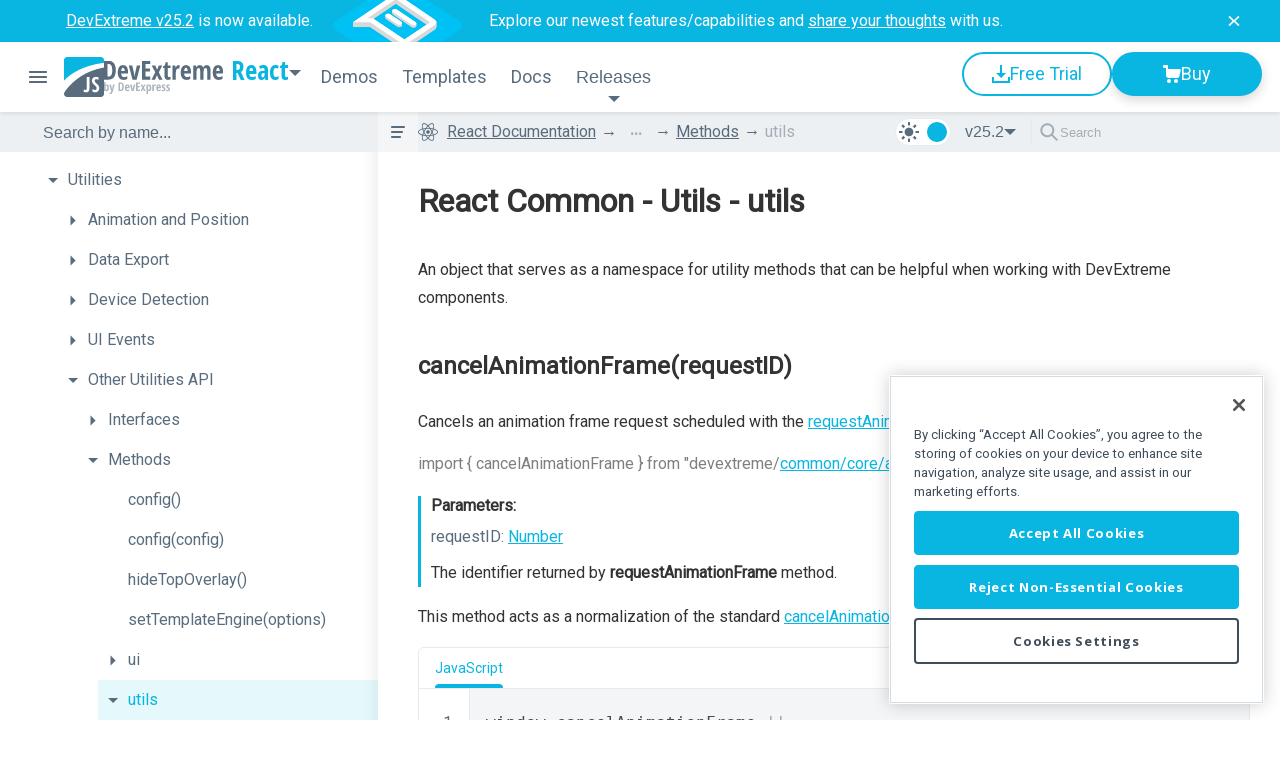

--- FILE ---
content_type: text/css; charset=utf-8
request_url: https://js.devexpress.com/Content/css/libs/dx?v=aGSZSTm6PwNlvMVhgm1eILsT7JwvfKkb4LA5sk2QjoI1
body_size: 137250
content:
.dx-clearfix:after,.dx-clearfix:before{display:table;content:"";line-height:0}.dx-clearfix:after{clear:both}.dx-translate-disabled{-webkit-transform:none!important;transform:none!important}.dx-hidden-input{position:fixed;top:-10px;left:-10px;width:0;height:0}.dx-user-select{-webkit-user-select:text;-moz-user-select:text;-ms-user-select:text;user-select:text}.dx-hidden,.dx-state-invisible{display:none!important}.dx-gesture-cover{-webkit-transform:translate3d(0,0,0);transform:translate3d(0,0,0);position:fixed;top:0;right:0;left:0;bottom:0;opacity:0;z-index:2147483647}.dx-animating{pointer-events:none}.dx-fade-animation.dx-enter,.dx-fade-animation.dx-leave.dx-leave-active,.dx-no-direction.dx-enter,.dx-no-direction.dx-leave.dx-leave-active{opacity:0}.dx-fade-animation.dx-enter.dx-enter-active,.dx-fade-animation.dx-leave,.dx-no-direction.dx-enter.dx-enter-active,.dx-no-direction.dx-leave{opacity:1}.dx-overflow-animation.dx-enter.dx-forward{-webkit-transform:translate3d(100%,0,0);transform:translate3d(100%,0,0);z-index:2}.dx-overflow-animation.dx-enter.dx-enter-active.dx-forward{-webkit-transform:translate3d(0,0,0);transform:translate3d(0,0,0);z-index:2}.dx-overflow-animation.dx-enter.dx-backward,.dx-overflow-animation.dx-enter.dx-enter-active.dx-backward,.dx-overflow-animation.dx-leave.dx-forward,.dx-overflow-animation.dx-leave.dx-leave-active.dx-forward{-webkit-transform:translate3d(0,0,0);transform:translate3d(0,0,0);z-index:1}.dx-overflow-animation.dx-leave.dx-backward{-webkit-transform:translate3d(0,0,0);transform:translate3d(0,0,0);z-index:2}.dx-overflow-animation.dx-leave.dx-leave-active.dx-backward{-webkit-transform:translate3d(100%,0,0);transform:translate3d(100%,0,0);z-index:2}.dx-slide-animation.dx-enter.dx-forward{-webkit-transform:translate3d(100%,0,0);transform:translate3d(100%,0,0)}.dx-slide-animation.dx-enter.dx-enter-active.dx-forward{-webkit-transform:translate3d(0,0,0);transform:translate3d(0,0,0)}.dx-slide-animation.dx-enter.dx-backward{-webkit-transform:translate3d(-100%,0,0);transform:translate3d(-100%,0,0)}.dx-slide-animation.dx-enter.dx-enter-active.dx-backward,.dx-slide-animation.dx-leave.dx-forward{-webkit-transform:translate3d(0,0,0);transform:translate3d(0,0,0)}.dx-slide-animation.dx-leave.dx-leave-active.dx-forward{-webkit-transform:translate3d(-100%,0,0);transform:translate3d(-100%,0,0)}.dx-slide-animation.dx-leave.dx-backward{-webkit-transform:translate3d(0,0,0);transform:translate3d(0,0,0)}.dx-slide-animation.dx-leave.dx-leave-active.dx-backward{-webkit-transform:translate3d(100%,0,0);transform:translate3d(100%,0,0)}.dx-opendoor-animation.dx-enter.dx-forward{-webkit-transform:matrix3d(.71,0,.71,.001,0,1,0,0,-.71,0,.71,0,0,0,0,1);transform:matrix3d(.71,0,.71,.001,0,1,0,0,-.71,0,.71,0,0,0,0,1);-webkit-transform-origin:center left 0;transform-origin:center left 0;opacity:0}.dx-opendoor-animation.dx-enter.dx-enter-active.dx-backward,.dx-opendoor-animation.dx-enter.dx-enter-active.dx-forward{-webkit-transform:none;transform:none;opacity:1}.dx-opendoor-animation.dx-leave.dx-backward,.dx-opendoor-animation.dx-leave.dx-forward{-webkit-transform:none;transform:none;-webkit-transform-origin:center left 0;transform-origin:center left 0;opacity:1}.dx-opendoor-animation.dx-enter.dx-backward,.dx-opendoor-animation.dx-leave.dx-leave-active.dx-forward{-webkit-transform:matrix3d(.5,0,.87,-.001,0,1,0,0,-.87,0,.5,0,0,0,0,1);transform:matrix3d(.5,0,.87,-.001,0,1,0,0,-.87,0,.5,0,0,0,0,1);-webkit-transform-origin:center left 0;transform-origin:center left 0;opacity:0}.dx-opendoor-animation.dx-leave.dx-leave-active.dx-backward{-webkit-transform:matrix3d(.71,0,.71,.001,0,1,0,0,-.71,0,.71,0,0,0,0,1);transform:matrix3d(.71,0,.71,.001,0,1,0,0,-.71,0,.71,0,0,0,0,1);opacity:0}.dx-win-pop-animation.dx-enter.dx-forward{-webkit-transform:scale(.5);transform:scale(.5);opacity:0}.dx-win-pop-animation.dx-enter.dx-enter-active.dx-forward{-webkit-transform:scale(1);transform:scale(1);opacity:1}.dx-win-pop-animation.dx-enter.dx-backward,.dx-win-pop-animation.dx-leave.dx-leave-active.dx-forward{-webkit-transform:scale(1.5);transform:scale(1.5);opacity:0}.dx-win-pop-animation.dx-enter.dx-enter-active.dx-backward{-webkit-transform:scale(1);transform:scale(1);opacity:1}.dx-win-pop-animation.dx-leave.dx-leave-active.dx-backward{-webkit-transform:scale(.5);transform:scale(.5);opacity:0}.dx-android-pop-animation.dx-enter.dx-forward,.dx-android-pop-animation.dx-leave.dx-leave-active.dx-backward{-webkit-transform:translate3d(0,150px,0);transform:translate3d(0,150px,0);opacity:0}.dx-android-pop-animation.dx-enter.dx-enter-active.dx-forward,.dx-android-pop-animation.dx-leave.dx-backward{-webkit-transform:translate3d(0,0,0);transform:translate3d(0,0,0);opacity:1}.dx-android-pop-animation.dx-enter.dx-forward,.dx-android-pop-animation.dx-leave.dx-backward{z-index:1}.dx-ios7-slide-animation.dx-enter.dx-forward{z-index:2;-webkit-transform:translate3d(100%,0,0);transform:translate3d(100%,0,0)}.dx-ios7-slide-animation.dx-enter.dx-enter-active.dx-forward{z-index:2;-webkit-transform:translate3d(0,0,0);transform:translate3d(0,0,0)}.dx-ios7-slide-animation.dx-enter.dx-backward{-webkit-transform:translate3d(-20%,0,0);transform:translate3d(-20%,0,0);z-index:1}.dx-ios7-slide-animation.dx-enter.dx-enter-active.dx-backward{-webkit-transform:translate3d(0,0,0);transform:translate3d(0,0,0);z-index:1}.dx-ios7-slide-animation.dx-leave.dx-forward{z-index:1;-webkit-transform:translate3d(0,0,0);transform:translate3d(0,0,0)}.dx-ios7-slide-animation.dx-leave.dx-leave-active.dx-forward{-webkit-transform:translate3d(-20%,0,0);transform:translate3d(-20%,0,0);z-index:1}.dx-ios7-slide-animation.dx-leave.dx-backward{z-index:2}.dx-ios7-slide-animation.dx-leave.dx-leave-active.dx-backward{-webkit-transform:translate3d(100%,0,0);transform:translate3d(100%,0,0);z-index:2}.dx-ios7-toolbar-animation.dx-enter.dx-forward{-webkit-transform:translate3d(40%,0,0);transform:translate3d(40%,0,0);opacity:0;z-index:2}.dx-ios7-toolbar-animation.dx-enter.dx-enter-active.dx-forward{-webkit-transform:translate3d(0,0,0);transform:translate3d(0,0,0);opacity:1;z-index:2}.dx-ios7-toolbar-animation.dx-enter.dx-backward{-webkit-transform:translate3d(-40%,0,0);transform:translate3d(-40%,0,0);opacity:0;z-index:1}.dx-ios7-toolbar-animation.dx-enter.dx-enter-active.dx-backward,.dx-ios7-toolbar-animation.dx-leave.dx-forward{-webkit-transform:translate3d(0,0,0);transform:translate3d(0,0,0);opacity:1;z-index:1}.dx-ios7-toolbar-animation.dx-leave.dx-leave-active.dx-forward{-webkit-transform:translate3d(-40%,0,0);transform:translate3d(-40%,0,0);opacity:0;z-index:1}.dx-ios7-toolbar-animation.dx-leave.dx-backward{-webkit-transform:translate3d(0,0,0);transform:translate3d(0,0,0);opacity:1;z-index:2}.dx-ios7-toolbar-animation.dx-leave.dx-leave-active.dx-backward{-webkit-transform:translate3d(40%,0,0);transform:translate3d(40%,0,0);opacity:0;z-index:2}.dx-drop-animation.dx-enter,.dx-drop-animation.dx-leave.dx-leave-active{-webkit-transform:translate3d(0,-120%,0);transform:translate3d(0,-120%,0)}.dx-drop-animation.dx-enter.dx-enter-active,.dx-drop-animation.dx-leave{-webkit-transform:translate3d(0,0,0);transform:translate3d(0,0,0)}.dx-3d-drop-animation.dx-enter,.dx-3d-drop-animation.dx-leave.dx-leave-active{-webkit-transform:rotate3d(1,0,0,10deg) translate3d(0,-10px,0) scale3d(1.1,1.1,1.1);transform:rotate3d(1,0,0,10deg) translate3d(0,-10px,0) scale3d(1.1,1.1,1.1);opacity:0}.dx-3d-drop-animation.dx-enter.dx-enter-active,.dx-3d-drop-animation.dx-leave{-webkit-transform:rotate3d(1,0,0,0) translate3d(0,0,0) scale3d(1,1,1);transform:rotate3d(1,0,0,0) translate3d(0,0,0) scale3d(1,1,1);opacity:1}.dx-fade-drop-animation.dx-enter,.dx-fade-drop-animation.dx-leave.dx-leave-active{-webkit-transform:translate3d(0,-10px,0) scale3d(1.1,1.1,1.1);transform:translate3d(0,-10px,0) scale3d(1.1,1.1,1.1);opacity:0}.dx-fade-drop-animation.dx-enter.dx-enter-active,.dx-fade-drop-animation.dx-leave{-webkit-transform:translate3d(0,0,0) scale3d(1,1,1);transform:translate3d(0,0,0) scale3d(1,1,1);opacity:1}.dx-fade-rise-animation.dx-enter,.dx-fade-rise-animation.dx-leave.dx-leave-active{-webkit-transform:translate3d(0,10px,0) scale3d(1.1,1.1,1.1);transform:translate3d(0,10px,0) scale3d(1.1,1.1,1.1);opacity:0}.dx-fade-rise-animation.dx-enter.dx-enter-active,.dx-fade-rise-animation.dx-leave{-webkit-transform:translate3d(0,0,0) scale3d(1,1,1);transform:translate3d(0,0,0) scale3d(1,1,1);opacity:1}.dx-fade-slide-animation.dx-enter,.dx-fade-slide-animation.dx-leave.dx-leave-active{-webkit-transform:translate3d(40%,0,0);transform:translate3d(40%,0,0);opacity:0}.dx-fade-slide-animation.dx-enter.dx-enter-active,.dx-fade-slide-animation.dx-leave{-webkit-transform:translate3d(0,0,0);transform:translate3d(0,0,0);opacity:1}.dx-fade-zoom-animation.dx-enter,.dx-fade-zoom-animation.dx-leave.dx-leave-active{-webkit-transform:scale3d(.3,.3,.3);transform:scale3d(.3,.3,.3);opacity:0}.dx-fade-zoom-animation.dx-enter.dx-enter-active,.dx-fade-zoom-animation.dx-leave{-webkit-transform:scale3d(1,1,1);transform:scale3d(1,1,1);opacity:1}.dx-icon-add,.dx-icon-airplane,.dx-icon-aligncenter,.dx-icon-alignjustify,.dx-icon-alignleft,.dx-icon-alignright,.dx-icon-arrowdown,.dx-icon-arrowleft,.dx-icon-arrowright,.dx-icon-arrowup,.dx-icon-background,.dx-icon-blockquote,.dx-icon-bold,.dx-icon-bookmark,.dx-icon-box,.dx-icon-bulletlist,.dx-icon-car,.dx-icon-card,.dx-icon-cart,.dx-icon-chart,.dx-icon-clear,.dx-icon-clearformat,.dx-icon-clock,.dx-icon-close,.dx-icon-codeblock,.dx-icon-color,.dx-icon-comment,.dx-icon-decreaseindent,.dx-icon-doc,.dx-icon-download,.dx-icon-edit,.dx-icon-email,.dx-icon-event,.dx-icon-favorites,.dx-icon-find,.dx-icon-folder,.dx-icon-fontsize,.dx-icon-food,.dx-icon-formula,.dx-icon-gift,.dx-icon-globe,.dx-icon-group,.dx-icon-growfont,.dx-icon-header,.dx-icon-help,.dx-icon-home,.dx-icon-image,.dx-icon-increaseindent,.dx-icon-indent,.dx-icon-info,.dx-icon-italic,.dx-icon-key,.dx-icon-like,.dx-icon-link,.dx-icon-map,.dx-icon-mention,.dx-icon-menu,.dx-icon-money,.dx-icon-music,.dx-icon-orderedlist,.dx-icon-overflow,.dx-icon-percent,.dx-icon-photo,.dx-icon-plus,.dx-icon-preferences,.dx-icon-product,.dx-icon-redo,.dx-icon-refresh,.dx-icon-remove,.dx-icon-runner,.dx-icon-save,.dx-icon-search,.dx-icon-shrinkfont,.dx-icon-strike,.dx-icon-subscript,.dx-icon-superscript,.dx-icon-tags,.dx-icon-tel,.dx-icon-tips,.dx-icon-todo,.dx-icon-toolbox,.dx-icon-underline,.dx-icon-undo,.dx-icon-user,.dx-icon-variable,.dx-icon-video{background-position:0 0;background-repeat:no-repeat}.dx-icon{background-position:50% 50%}.dx-svg-icon svg{pointer-events:none}.dx-color-scheme{font-family:"#"}.dx-widget{display:block;-ms-content-zooming:none;-webkit-tap-highlight-color:transparent;-webkit-text-size-adjust:none;-webkit-touch-callout:none;padding:0;outline:0;-webkit-print-color-adjust:exact;color-adjust:exact}.dx-widget,.dx-widget *,.dx-widget :after,.dx-widget :before,.dx-widget:after,.dx-widget:before{-webkit-box-sizing:border-box;box-sizing:border-box}.dx-item{outline:0}.dx-rtl{direction:rtl;unicode-bidi:embed}.dx-state-disabled{pointer-events:none}.dx-draggable{left:0;cursor:pointer;-webkit-user-select:none;-moz-user-select:none;-ms-user-select:none;user-select:none;-webkit-touch-callout:none}.dx-draggable.dx-state-disabled,.dx-state-disabled .dx-draggable{cursor:default}.dx-draggable-clone{position:absolute;top:0;left:0;z-index:2147483647}.dx-sortable{overflow:hidden}.dx-sortable-dragging.dx-sortable-clone{position:absolute;top:0;left:0;-webkit-box-sizing:border-box;box-sizing:border-box;opacity:.9;z-index:2147483647}.dx-sortable-dragging.dx-sortable-clone *{cursor:pointer;cursor:-webkit-grabbing;cursor:grabbing}.dx-sortable-source{opacity:.5}.dx-sortable-source-hidden{opacity:0}.dx-sortable-placeholder{position:absolute;top:0;left:0;border:1px solid transparent;-webkit-box-sizing:border-box;box-sizing:border-box;z-index:2147483647}.dx-sortable-placeholder-inside{border-width:2px}.dx-resizable{display:block;position:relative}.dx-resizable-handle{position:absolute;z-index:50}.dx-state-disabled .dx-resizable-handle{cursor:default}.dx-resizable-handle-left,.dx-resizable-handle-right{top:0;height:100%;width:3px}.dx-resizable-handle-left{left:0;cursor:e-resize}.dx-resizable-handle-right{right:0;cursor:e-resize}.dx-resizable-handle-bottom,.dx-resizable-handle-top{left:0;width:100%;height:3px}.dx-resizable-handle-top{top:0;cursor:s-resize}.dx-resizable-handle-bottom{bottom:0;cursor:s-resize}.dx-resizable-handle-corner-bottom-left,.dx-resizable-handle-corner-bottom-right,.dx-resizable-handle-corner-top-left,.dx-resizable-handle-corner-top-right{width:6px;height:6px}.dx-resizable-handle-corner-bottom-right,.dx-resizable-handle-corner-top-left{cursor:se-resize}.dx-resizable-handle-corner-bottom-left,.dx-resizable-handle-corner-top-right{cursor:ne-resize}.dx-resizable-handle-corner-bottom-left,.dx-resizable-handle-corner-top-left{left:0;border-bottom-right-radius:100%}.dx-resizable-handle-corner-bottom-right,.dx-resizable-handle-corner-top-right{right:0;border-bottom-left-radius:100%}.dx-resizable-handle-corner-top-left,.dx-resizable-handle-corner-top-right{top:0}.dx-resizable-handle-corner-bottom-left,.dx-resizable-handle-corner-bottom-right{bottom:0}.dx-fieldset{margin-bottom:20px}.dx-fieldset .dx-field-value{margin:0}.dx-fieldset,.dx-fieldset *{-webkit-box-sizing:border-box;box-sizing:border-box}.dx-fieldset-header:empty{display:none}.dx-field{position:relative;padding:.4em}.dx-field:after,.dx-field:before{display:table;content:"";line-height:0}.dx-field:after{clear:both}.dx-field-label{float:left;width:40%;overflow:hidden;text-overflow:ellipsis;white-space:nowrap}.dx-field-value,.dx-field-value-static{float:right}.dx-field-value-static{white-space:normal}.dx-field-value.dx-datebox{min-width:60%}.dx-field-value:not(.dx-widget)>.dx-datebox{min-width:100%}.dx-field-value .dx-selectbox-tag-container{white-space:normal}.dx-field-value:not(.dx-widget)>.dx-selectbox.dx-selectbox-multiselect.dx-widget{position:relative;width:auto;text-align:left}.dx-fieldset.dx-rtl .dx-field-label,.dx-rtl .dx-fieldset .dx-field-label{float:right}.dx-fieldset.dx-rtl .dx-field-value,.dx-rtl .dx-fieldset .dx-field-value{float:left}.dx-card{overflow:hidden}.dx-box-item-content{font-size:14px;-webkit-box-orient:vertical;-webkit-box-direction:normal;-webkit-flex-direction:column;-ms-flex-direction:column;flex-direction:column;max-width:100%}.dx-box-fallback-item>.dx-box-item-content{width:100%;height:100%}.dx-button-disabled{cursor:default}.dx-button{display:inline-block;cursor:pointer;text-align:center;vertical-align:middle;max-width:100%;-webkit-user-select:none;-moz-user-select:none;-ms-user-select:none;user-select:none;-webkit-touch-callout:none;-webkit-user-drag:none}.dx-button .dx-icon{-webkit-user-drag:none;display:inline-block;vertical-align:middle}.dx-button-content{height:100%;max-height:100%}.dx-button-has-text .dx-button-content{overflow:hidden;text-overflow:ellipsis;white-space:nowrap}.dx-button-content:after{display:inline-block;height:100%;content:'';vertical-align:middle;font-size:0}.dx-button-content>.dx-inkripple{display:none}.dx-button-link{text-decoration:none}.dx-button-text{display:inline;vertical-align:middle}.dx-button-submit-input{padding:0;margin:0;border:0;height:0;width:0;font-size:0;opacity:0}.dx-state-disabled .dx-button,.dx-state-disabled.dx-button{cursor:default}.dx-buttongroup{display:inline-block}.dx-buttongroup-wrapper{display:-webkit-box;display:-webkit-flex;display:-ms-flexbox;display:flex;-webkit-box-orient:horizontal;-webkit-box-direction:normal;-webkit-flex-flow:row nowrap;-ms-flex-flow:row nowrap;flex-flow:row nowrap;height:100%;width:100%}.dx-buttongroup-item{-webkit-box-flex:0;-webkit-flex:0 1 auto;-ms-flex:0 1 auto;flex:0 1 auto}.dx-buttongroup-item.dx-button-mode-contained,.dx-buttongroup-item.dx-button-mode-outlined{border-left-width:0}.dx-buttongroup-item.dx-button-mode-contained.dx-button,.dx-buttongroup-item.dx-button-mode-outlined.dx-button{border-radius:0}.dx-buttongroup-item.dx-button-mode-text{margin-left:1px}.dx-buttongroup-item-has-width{-webkit-box-flex:1;-webkit-flex:1 1 auto;-ms-flex:1 1 auto;flex:1 1 auto}.dx-scrollable-scrollbar-simulated{position:relative}.dx-scrollable{display:block;height:100%;min-height:0}.dx-scrollable-native{-ms-overflow-style:-ms-autohiding-scrollbar;-ms-scroll-snap-type:proximity}.dx-scrollable-native .dx-scrollable-scrollbar{display:none}.dx-scrollable-native.dx-scrollable-scrollbar-simulated .dx-scrollable-scrollbar{display:block}.dx-scrollable-native .dx-scrollable-container{-webkit-overflow-scrolling:touch;position:relative;height:100%}.dx-scrollable-native.dx-scrollable-vertical,.dx-scrollable-native.dx-scrollable-vertical .dx-scrollable-container{-ms-touch-action:pan-y;touch-action:pan-y;overflow-x:hidden;overflow-y:auto}.dx-scrollable-native.dx-scrollable-horizontal,.dx-scrollable-native.dx-scrollable-horizontal .dx-scrollable-container{-ms-touch-action:pan-x;touch-action:pan-x;float:none;overflow-x:auto;overflow-y:hidden}.dx-scrollable-native.dx-scrollable-both,.dx-scrollable-native.dx-scrollable-both .dx-scrollable-container{-ms-touch-action:pan-y pan-x;touch-action:pan-y pan-x;float:none;overflow-x:auto;overflow-y:auto}.dx-scrollable-native.dx-scrollable-disabled,.dx-scrollable-native.dx-scrollable-disabled .dx-scrollable-container{-ms-touch-action:auto;touch-action:auto}.dx-scrollable-native.dx-scrollable-scrollbars-hidden ::-webkit-scrollbar{opacity:0}.dx-scrollable-native.dx-scrollable-native-ios .dx-scrollable-content{min-height:101%;-webkit-box-sizing:content-box;box-sizing:content-box}.dx-scrollable-native.dx-scrollable-native-ios.dx-scrollable-horizontal .dx-scrollable-content{min-height:0;padding:0}.dx-scrollable-native.dx-scrollable-native-generic{-ms-overflow-style:auto;overflow:hidden}.dx-scrollable-native.dx-scrollable-native-generic .dx-scrollable-content{height:auto}.dx-scrollable-native.dx-scrollable-native-android .dx-scrollable-content{-webkit-transform:none;transform:none;z-index:0}.dx-scrollable-scrollbar-simulated .dx-scrollable-container ::-webkit-scrollbar,.dx-scrollable-scrollbar-simulated ::-webkit-scrollbar{display:none}.dx-scrollable-container{-webkit-tap-highlight-color:transparent;overflow:hidden;width:100%;height:100%}.dx-scrollable-container:focus{outline:0}.dx-scrollable-wrapper{position:relative;width:100%;height:100%}.dx-scrollable-content{position:relative;min-height:100%;-webkit-box-sizing:border-box;box-sizing:border-box}.dx-scrollable-content:after,.dx-scrollable-content:before{display:table;content:"";line-height:0}.dx-scrollable-content:after{clear:both}.dx-scrollable-both .dx-scrollable-content,.dx-scrollable-horizontal .dx-scrollable-content{display:block;float:left;min-width:100%}.dx-scrollable-scrollbar{position:absolute;pointer-events:auto}.dx-scrollbar-vertical{top:0;right:0;height:100%}.dx-scrollbar-vertical .dx-scrollable-scroll{width:5px}.dx-scrollbar-horizontal{bottom:0;left:0;width:100%}.dx-scrollbar-horizontal .dx-scrollable-scroll{height:5px}.dx-scrollable-scroll{position:relative;background-color:rgba(0,0,0,.5);-webkit-transform:translate(0,0);-webkit-transition:background-color linear;transition:background-color linear}.dx-scrollable-scroll.dx-state-invisible{display:block!important;background-color:rgba(0,0,0,0);-webkit-transition:background-color .5s linear 1s;transition:background-color .5s linear 1s}.dx-rtl .dx-scrollable,.dx-rtl .dx-scrollable .dx-scrollable-container,.dx-rtl .dx-scrollable .dx-scrollable-content,.dx-rtl.dx-scrollable,.dx-rtl.dx-scrollable .dx-scrollable-container,.dx-rtl.dx-scrollable .dx-scrollable-content{direction:ltr}.dx-rtl .dx-scrollable .dx-scrollable-content>*,.dx-rtl.dx-scrollable .dx-scrollable-content>*{direction:rtl}.dx-rtl .dx-scrollable .dx-scrollable-scrollbar.dx-scrollbar-vertical,.dx-rtl.dx-scrollable .dx-scrollable-scrollbar.dx-scrollbar-vertical{right:auto;left:0}.dx-rtl .dx-scrollable .dx-scrollable-scrollbar.dx-scrollbar-horizontal,.dx-rtl.dx-scrollable .dx-scrollable-scrollbar.dx-scrollbar-horizontal{direction:ltr}.dx-device-ios-6 .dx-scrollable-content{-webkit-backface-visibility:hidden;backface-visibility:hidden}.dx-device-android .dx-scrollable-native.dx-scrollable-scrollbars-hidden ::-webkit-scrollbar{display:none}.dx-scrollable-simulated .dx-scrollable-content{overflow-anchor:none}.dx-scrollable-simulated.dx-scrollable-disabled .dx-scrollable-scrollbar{pointer-events:none}.dx-scrollable-native.dx-scrollable-native-generic .dx-scrollview-top-pocket{position:absolute;display:none}.dx-scrollable-native.dx-scrollable-native-android .dx-scrollview-top-pocket{width:40px;height:40px;left:50%;position:absolute;z-index:1}.dx-scrollable-native.dx-scrollable-native-android .dx-scrollview-pull-down{background-image:none;position:static;height:100%;width:100%;left:-50%;margin-left:-20px;padding:0;border-radius:50%}.dx-scrollable-native.dx-scrollable-native-android .dx-scrollview-pull-down.dx-scrollview-pull-down-loading{-webkit-transition:-webkit-transform .1s linear;transition:transform .1s linear;transition:transform .1s linear,-webkit-transform .1s linear}.dx-scrollable-native.dx-scrollable-native-android .dx-scrollview-pull-down .dx-scrollview-pull-down-indicator{position:relative;top:0;padding:4px;margin:0;height:100%;width:100%;float:left;-webkit-box-sizing:border-box;box-sizing:border-box}.dx-scrollable-native.dx-scrollable-native-android .dx-scrollview-pull-down .dx-scrollview-pull-down-indicator .dx-loadindicator{float:left}.dx-scrollable-native.dx-scrollable-native-android .dx-icon-pulldown{width:100%;height:100%;padding:8px;font-size:24px;-webkit-box-sizing:border-box;box-sizing:border-box;-webkit-transition:opacity .2s;transition:opacity .2s}.dx-scrollable-native.dx-scrollable-native-android .dx-scrollview-pull-down-loading.dx-scrollview-pull-down{-webkit-transition:top .2s ease-out;transition:top .2s ease-out}.dx-scrollable-native.dx-scrollable-native-android .dx-scrollview-pull-down-image{position:absolute;margin:0;width:100%;height:100%;top:0;left:0;background-size:contain;-webkit-transition:opacity .2s;transition:opacity .2s}.dx-scrollable-native.dx-scrollable-native-android .dx-scrollview-pull-down-loading .dx-icon-pulldown{display:none}.dx-scrollable-native.dx-scrollable-native-ios .dx-scrollview-top-pocket{position:absolute;left:0;width:100%;overflow-y:auto;-webkit-transition:-webkit-transform .4s;transition:transform .4s;transition:transform .4s,-webkit-transform .4s;-webkit-transform:translate(0,0);transform:translate(0,0)}.dx-scrollable-native.dx-scrollable-native-ios .dx-scrollview-content{-webkit-transition:-webkit-transform .4s;transition:transform .4s;transition:transform .4s,-webkit-transform .4s;-webkit-transform:none;transform:none}.dx-scrollable-native.dx-scrollable-native-win8.dx-scrollable-disabled{overflow-y:auto}.dx-scrollable-native.dx-scrollable-native-win8.dx-scrollable-disabled .dx-scrollable-container{overflow-y:auto;overflow-x:hidden}.dx-scrollable-native.dx-scrollable-native-win8.dx-scrollable-disabled .dx-scrollable-content,.dx-scrollable-native.dx-scrollable-native-win8.dx-scrollable-disabled .dx-scrollview-content{overflow-y:hidden}.dx-scrollable-native.dx-scrollable-native-win8 .dx-scrollable-container{-ms-overflow-style:-ms-autohiding-scrollbar}.dx-scrollable-native.dx-scrollable-native-win8 .dx-scrollview-bottom-pocket{width:100%;text-align:center}.dx-device-android-4 .dx-scrollable-native.dx-scrollable-native-android .dx-scrollview-pull-down-loading .dx-icon-pulldown{display:block}.dx-scrollview-content{position:static}.dx-scrollview-content:after,.dx-scrollview-content:before{display:table;content:"";line-height:0}.dx-scrollview-content:after{clear:both}.dx-scrollview-pull-down{width:100%;height:50px;padding:15px 0;top:-80px;overflow:hidden;-webkit-transform:translate(0,0);transform:translate(0,0);-webkit-user-drag:none;-webkit-box-sizing:content-box;box-sizing:content-box}.dx-scrollview-pull-down-container{display:inline-block;width:49%;text-align:right}.dx-scrollview-pull-down-indicator{opacity:0;position:absolute;left:0;top:50%;display:inline-block;margin:-15px 20px 0 15px;width:20px;-webkit-user-drag:none}.dx-scrollview-pull-down-image{display:inline-block;vertical-align:middle;margin:0 20px;width:20px;height:50px;background-size:contain;-webkit-user-drag:none;-webkit-transform:translate(0,0) rotate(0);transform:translate(0,0) rotate(0);-webkit-transition:-webkit-transform .2s linear;transition:transform .2s linear;transition:transform .2s linear,-webkit-transform .2s linear}.dx-scrollview-pull-down-text{display:inline;vertical-align:middle;position:relative;overflow:visible;-webkit-user-drag:none}.dx-scrollview-pull-down-text div{position:absolute;left:0;top:0;white-space:nowrap;overflow:visible;opacity:0}.dx-scrollview-pull-down-text div.dx-scrollview-pull-down-text-visible{opacity:1}.dx-scrollview-pull-down-ready .dx-scrollview-pull-down-image{-webkit-transform:translate(0,0) rotate(-180deg);transform:translate(0,0) rotate(-180deg)}.dx-scrollview-pull-down-loading .dx-scrollview-pull-down-image{opacity:0}.dx-scrollview-pull-down-loading .dx-scrollview-pull-down-indicator{opacity:1}.dx-scrollview-scrollbottom{width:100%;padding:10px 0;overflow:hidden;text-align:center;-webkit-transform:translate(0,0);transform:translate(0,0)}.dx-scrollview-scrollbottom:before{content:'';display:inline-block;height:100%;vertical-align:middle}.dx-scrollview-scrollbottom-indicator{display:inline-block;margin:0 10px 0 0;-webkit-user-drag:none}.dx-scrollview-scrollbottom-text{display:inline-block;margin-top:-20px;vertical-align:middle;-webkit-user-drag:none}.dx-scrollview-scrollbottom-end{opacity:0}.dx-rtl .dx-scrollable-native.dx-scrollable-native-ios .dx-scrollview-top-pocket,.dx-scrollable-native.dx-rtl.dx-scrollable-native-ios .dx-scrollview-top-pocket{left:auto;right:0}.dx-rtl .dx-scrollview-pull-down-container{text-align:left}.dx-rtl .dx-scrollview-pull-down-indicator,.dx-rtl .dx-scrollview-pull-down-text div{left:auto;right:0}.dx-rtl .dx-scrollview-scrollbottom-indicator{margin:0 0 0 10px}.dx-checkbox{display:inline-block;cursor:pointer;line-height:0;-webkit-user-drag:none;-webkit-user-select:none;-moz-user-select:none;-ms-user-select:none;user-select:none;-webkit-touch-callout:none}.dx-checkbox.dx-state-readonly{cursor:default}.dx-checkbox-icon{display:inline-block;position:relative;background-position:0 0;background-size:cover;background-repeat:no-repeat}.dx-checkbox-container{height:100%;width:100%;display:inline-block;vertical-align:middle;overflow:hidden;text-overflow:ellipsis;white-space:nowrap}.dx-checkbox-has-text .dx-checkbox-icon,.dx-checkbox-has-text .dx-checkbox-text{vertical-align:middle}.dx-checkbox-text{display:inline-block;vertical-align:middle;white-space:pre-wrap;word-wrap:break-word;line-height:normal;height:100%;width:100%}.dx-rtl .dx-checkbox-text,.dx-rtl.dx-checkbox-text{margin:0;padding:0}.dx-state-disabled .dx-checkbox,.dx-state-disabled.dx-checkbox{cursor:default}.dx-switch{display:inline-block;cursor:pointer;-webkit-user-select:none;-moz-user-select:none;-ms-user-select:none;user-select:none;-webkit-touch-callout:none;-webkit-user-drag:none}.dx-switch-wrapper{display:inline-block;text-align:left;height:100%;width:100%}.dx-switch-wrapper:before{display:inline-block;height:100%;content:'';vertical-align:middle}.dx-switch-inner{display:-webkit-box;display:-webkit-flex;display:-ms-flexbox;display:flex;-webkit-transform:translateX(-50%);transform:translateX(-50%)}.dx-switch-container{display:inline-block;overflow:hidden;width:100%;height:100%;vertical-align:middle}.dx-state-disabled .dx-switch,.dx-state-disabled.dx-switch{cursor:default}.dx-switch-handle,.dx-switch-on-value .dx-switch-inner{-webkit-transform:translateX(0);transform:translateX(0)}.dx-switch-on-value .dx-switch-handle{-webkit-transform:translateX(-100%);transform:translateX(-100%)}.dx-rtl .dx-switch-wrapper,.dx-rtl.dx-switch-wrapper{text-align:right}.dx-rtl .dx-switch-inner{-webkit-transform:translateX(50%);transform:translateX(50%)}.dx-rtl .dx-switch-handle{-webkit-transform:translateX(-100%);transform:translateX(-100%)}.dx-rtl.dx-switch-on-value .dx-switch-handle{-webkit-transform:translateX(0);transform:translateX(0)}.dx-badge{padding:0 5px;border-radius:14px;color:#fff;font-size:13px;line-height:1}.dx-tabs-ie-hack a{position:absolute;top:0;left:0;width:100%;height:100%;background-color:#fff;color:#fff;text-decoration:none;opacity:.001}.dx-tabs{-webkit-user-select:none;-moz-user-select:none;-ms-user-select:none;user-select:none;-webkit-touch-callout:none;display:inline-block;width:100%;text-align:center;table-layout:fixed;position:relative}.dx-tabs.dx-tabs-stretched{table-layout:auto}.dx-tabs.dx-overflow-hidden{overflow:hidden}.dx-tabs-wrapper{display:table-row}.dx-tabs-scrollable .dx-tabs-wrapper{display:block;white-space:nowrap;height:100%}.dx-tabs-scrollable .dx-tab{height:100%;display:inline-block}.dx-tabs-scrollable .dx-tab:before{content:"";height:100%;display:inline-block;vertical-align:middle}.dx-tabs-scrollable .dx-scrollable-content{height:100%}.dx-tabs-nav-buttons .dx-tabs-scrollable{margin-right:25px;margin-left:25px}.dx-tabs-nav-button{width:25px;padding:0;height:100%;position:absolute;top:0}.dx-tabs-nav-button-left{left:0}.dx-tabs-nav-button-right{right:0}.dx-tabs-expanded{display:table}.dx-tab{position:relative;display:table-cell;vertical-align:middle;cursor:pointer;white-space:nowrap}.dx-tab a{position:absolute;top:0;left:0;width:100%;height:100%;background-color:#fff;color:#fff;text-decoration:none;opacity:.001}.dx-tab .dx-icon{width:16px;height:16px;display:block;margin:0 auto;-webkit-user-drag:none}.dx-tab-content{display:inline-block;max-width:100%}.dx-tab-text{display:inline-block;margin:0 auto;text-align:center;max-width:100%;-webkit-user-drag:none;overflow:hidden;text-overflow:ellipsis;white-space:nowrap}.dx-tabs-item-badge{display:inline-block;vertical-align:top}.dx-state-disabled .dx-tab{cursor:default}.dx-map-container,.dx-map-shield{position:relative;width:100%;height:100%;color:#000}.dx-map-shield{top:-100%;left:0;background:rgba(0,0,0,.01);opacity:.01}.dx-tabs.dx-navbar{margin:0;width:100%;-webkit-user-select:none;-moz-user-select:none;-ms-user-select:none;user-select:none;-webkit-touch-callout:none}.dx-tabs.dx-navbar .dx-icon{display:block;margin:0 auto;width:31px;height:31px}.dx-rtl .dx-tabs.dx-navbar .dx-icon,.dx-rtl.dx-tabs.dx-navbar .dx-icon{margin:0 auto}.dx-tabs.dx-navbar .dx-tab-text{display:block;vertical-align:50%}.dx-nav-item{position:relative;vertical-align:bottom}.dx-nav-item.dx-state-disabled{cursor:default}.dx-nav-item-content{display:block}.dx-nav-item a{display:block;height:100%;text-decoration:none}.dx-navbar-item-badge{position:absolute;top:11%;right:50%;margin-right:-24px}.dx-rtl .dx-nav-item .dx-navbar-item-badge{right:auto;left:50%;margin-right:auto;margin-left:-24px}.dx-texteditor{display:block}.dx-texteditor input::-ms-clear{display:none}.dx-placeholder{position:absolute;top:0;left:0;max-width:100%;width:auto;height:100%;text-align:left;cursor:text;pointer-events:none}.dx-placeholder:before{display:inline-block;vertical-align:middle;max-width:100%;text-overflow:ellipsis;overflow:hidden;content:attr(DATA-DX_PLACEHOLDER);pointer-events:none;white-space:nowrap}.dx-placeholder:after{content:' ';display:inline-block;height:100%;vertical-align:middle}.dx-texteditor-container{display:-webkit-box;display:-webkit-flex;display:-ms-flexbox;display:flex;position:relative;overflow:hidden;width:100%;height:100%}.dx-texteditor-buttons-container{display:-webkit-box;display:-webkit-flex;display:-ms-flexbox;display:flex;width:auto;-webkit-box-flex:0;-webkit-flex-grow:0;-ms-flex-positive:0;flex-grow:0;-webkit-flex-basis:content;-ms-flex-preferred-size:content;flex-basis:content;-webkit-box-align:center;-webkit-align-items:center;-ms-flex-align:center;align-items:center}.dx-texteditor-input-container{display:-webkit-box;display:-webkit-flex;display:-ms-flexbox;display:flex;-webkit-box-flex:1;-webkit-flex-grow:1;-ms-flex-positive:1;flex-grow:1;position:relative;-webkit-box-align:baseline;-webkit-align-items:baseline;-ms-flex-align:baseline;align-items:baseline}.dx-texteditor-input{-webkit-appearance:none;width:100%;height:100%;outline:0;border:0;-webkit-user-select:text;-moz-user-select:text;-ms-user-select:text;user-select:text}.dx-texteditor-input:-webkit-autofill+.dx-placeholder{display:none}.dx-show-clear-button{position:relative}.dx-clear-button-area{height:100%;width:34px;position:relative;cursor:pointer;text-align:justify}.dx-clear-button-area .dx-icon-clear{position:absolute;display:inline-block;background-size:contain}.dx-texteditor-empty .dx-clear-button-area{display:none}.dx-state-disabled .dx-placeholder{cursor:auto}.dx-state-disabled .dx-clear-button-area{display:none}.dx-state-disabled .dx-texteditor-input{opacity:1}.dx-rtl .dx-texteditor .dx-placeholder,.dx-rtl.dx-texteditor .dx-placeholder{text-align:right;left:auto;right:0}.dx-device-android .dx-texteditor-input{-webkit-user-modify:read-write-plaintext-only}.dx-searchbox .dx-icon-search{display:block;position:relative;pointer-events:none}.dx-searchbox .dx-icon-search:before{content:"";position:absolute;display:inline-block;overflow:hidden;text-indent:-9999px;-webkit-box-sizing:content-box;box-sizing:content-box}.dx-dropdowneditor{position:relative}.dx-dropdowneditor.dx-dropdowneditor-field-clickable{cursor:pointer}.dx-dropdowneditor-input-wrapper{-webkit-tap-highlight-color:transparent;overflow:hidden;height:100%;display:-webkit-box;display:-webkit-flex;display:-ms-flexbox;display:flex}.dx-dropdowneditor-input-wrapper .dx-texteditor{border:0;margin:0;display:-webkit-box;display:-webkit-flex;display:-ms-flexbox;display:flex;-webkit-box-flex:1;-webkit-flex-grow:1;-ms-flex-positive:1;flex-grow:1}.dx-dropdowneditor-input-wrapper .dx-texteditor-input{text-overflow:ellipsis}.dx-dropdowneditor-input-wrapper .dx-texteditor-input::-ms-clear{width:0;height:0}.dx-dropdowneditor-field-template-wrapper{display:-webkit-box;display:-webkit-flex;display:-ms-flexbox;display:flex;-webkit-box-flex:1;-webkit-flex-grow:1;-ms-flex-positive:1;flex-grow:1;position:relative;-webkit-box-align:baseline;-webkit-align-items:baseline;-ms-flex-align:baseline;align-items:baseline}.dx-dropdowneditor-field-template-wrapper>*{-webkit-box-flex:1;-webkit-flex-grow:1;-ms-flex-positive:1;flex-grow:1}.dx-dropdowneditor-active .dx-dropdowneditor-icon{opacity:.35}.dx-dropdowneditor-button{position:relative;float:right;height:100%;cursor:pointer}.dx-dropdowneditor-button .dx-button-content{text-align:center;white-space:nowrap}.dx-rtl .dx-dropdowneditor-button,.dx-rtl.dx-dropdowneditor-button{float:left}.dx-dropdowneditor-button.dx-dropdowneditor-readonly{cursor:default}.dx-dropdowneditor-icon{height:100%;background-position:center;background-repeat:no-repeat}.dx-state-disabled .dx-dropdowneditor,.dx-state-disabled.dx-dropdowneditor{cursor:default}.dx-state-disabled .dx-dropdowneditor-button{cursor:inherit}.dx-state-disabled .dx-dropdowneditor-icon{opacity:.2}.dx-list{margin:0;min-height:3em}.dx-list .dx-scrollview-content:focus{outline:0}.dx-wrap-item-text>.dx-list-item>.dx-list-item-content{white-space:normal}.dx-empty-collection .dx-list-select-all{display:none}.dx-list-group-header:before{width:0;height:0;display:block;float:right;margin-top:6px;border-style:solid;border-color:transparent;border-width:5px 5px 0}.dx-list-collapsible-groups .dx-list-group-header{cursor:pointer}.dx-list-collapsible-groups .dx-list-group-header:before{content:' '}.dx-list-group-collapsed .dx-list-group-header:before{border-width:0 5px 5px}.dx-list-group-body{overflow:hidden}.dx-list-item{position:static;cursor:pointer;display:table;width:100%;table-layout:fixed;overflow:hidden;text-overflow:ellipsis;white-space:nowrap}.dx-list-item-content{overflow:hidden;text-overflow:ellipsis;white-space:nowrap;display:table-cell;width:100%}.dx-list-item-content:before{content:"_";color:transparent;display:inline-block;width:0;float:left}.dx-list .dx-empty-message{overflow:hidden;text-overflow:ellipsis;white-space:nowrap;min-height:3em}.dx-list-item-badge-container{display:table-cell;width:20px;text-align:right;vertical-align:middle;padding-right:10px}.dx-list-item-badge{float:right;position:relative}.dx-list-item-chevron-container{display:table-cell;width:15px;vertical-align:middle}.dx-list-item-icon-container{display:inline-block}.dx-list-item-chevron{height:8px;width:8px;margin-left:-6px;-webkit-transform:rotate(135deg);transform:rotate(135deg);border-width:2px 0 0 2px;border-style:solid;opacity:.3}.dx-rtl .dx-list-item-chevron{margin-left:auto;margin-right:-6px;-webkit-transform:rotate(-45deg);transform:rotate(-45deg)}.dx-list-item-response-wait{opacity:.5;-webkit-transition:opacity .2s linear;transition:opacity .2s linear}.dx-list-slide-menu-content{display:table;width:100%;table-layout:fixed}.dx-list-item-after-bag,.dx-list-item-before-bag{display:table-cell;width:0;height:100%;vertical-align:middle}.dx-list-item-before-bag .dx-list-toggle-delete-switch{display:block;float:left;padding:3px 0}.dx-list-item-before-bag .dx-icon-toggle-delete{-webkit-transition:.1s linear;transition:.1s linear}.dx-list-item-before-bag .dx-list-select-checkbox{float:left;-webkit-transition:.1s linear;transition:.1s linear}.dx-list-select-all{white-space:nowrap}.dx-list-select-all-label{display:inline-block;overflow:hidden;text-overflow:ellipsis;white-space:nowrap}.dx-list-item-after-bag .dx-list-reorder-handle{cursor:move;background-repeat:no-repeat;background-size:75% 75%;background-position:center;-ms-touch-action:manipulation;touch-action:manipulation}.dx-state-disabled .dx-list-item-after-bag .dx-list-reorder-handle{cursor:default}.dx-list-switchable-menu-shield-positioning{position:relative;-webkit-transform:translateZ(0);transform:translateZ(0)}.dx-device-android-4 .dx-list-switchable-menu-shield-positioning{-webkit-transform:none;transform:none}.dx-list-switchable-delete-bottom-shield,.dx-list-switchable-delete-top-shield{position:absolute;right:0;left:0;cursor:pointer}.dx-list-switchable-delete-top-shield{top:0}.dx-list-switchable-delete-bottom-shield{bottom:0}.dx-list-switchable-delete-item-content-shield{position:absolute;top:0;right:0;bottom:0;left:0}.dx-list-switchable-delete-button-container{position:absolute;top:0;bottom:0;overflow:hidden}.dx-list-switchable-delete-button-wrapper{display:table;height:100%}.dx-list-switchable-delete-button-inner-wrapper{display:table-cell;padding-left:1px;height:100%;vertical-align:middle}.dx-list-switchable-menu-item-shield-positioning,.dx-list-switchable-menu-item-shield-positioning .dx-list-item-content,.dx-list-switchable-menu-item-shield-positioning .dx-list-slide-menu-content{position:relative}.dx-list-switchable-delete-ready .dx-icon-toggle-delete{-webkit-transform:rotate(-90deg);transform:rotate(-90deg)}.dx-list-slide-menu-buttons-container{position:absolute;width:100%;top:0;bottom:0;left:0;overflow:hidden}.dx-device-ios .dx-list-slide-menu-buttons-container{-webkit-mask-image:-webkit-radial-gradient(white,#000)}.dx-list-slide-menu-buttons{position:relative;top:0;left:0;bottom:0;display:table;height:100%}.dx-list-slide-menu-button{display:table-cell;padding:0 10px;vertical-align:middle}.dx-list-static-delete-button{padding:0 5px}.dx-list-static-delete-button .dx-button-content{overflow:visible}.dx-list-next-button{padding:5px;text-align:center}.dx-list-next-button .dx-button{padding:0 3em}.dx-state-disabled .dx-list-item,.dx-state-disabled .dx-list-switchable-delete-button,.dx-state-disabled .dx-list-toggle-delete-switch,.dx-state-disabled.dx-list-item{cursor:default}.dx-list-context-menuitem{cursor:pointer}.dx-list-search{margin-bottom:5px}.dx-rtl .dx-list .dx-list-item-badge-container,.dx-rtl.dx-list .dx-list-item-badge-container{padding-left:10px;padding-right:0}.dx-rtl .dx-list .dx-list-item-badge,.dx-rtl.dx-list .dx-list-item-badge{float:left}.dx-rtl .dx-list .dx-list-item-before-bag .dx-list-select-checkbox,.dx-rtl .dx-list .dx-list-item-before-bag .dx-list-toggle-delete-switch,.dx-rtl.dx-list .dx-list-item-before-bag .dx-list-select-checkbox,.dx-rtl.dx-list .dx-list-item-before-bag .dx-list-toggle-delete-switch{float:right}.dx-rtl .dx-list .dx-list-switchable-delete-button-inner-wrapper,.dx-rtl.dx-list .dx-list-switchable-delete-button-inner-wrapper{padding-right:1px;padding-left:0}.dx-rtl .dx-list .dx-list-slide-item-delete-button-container,.dx-rtl.dx-list .dx-list-slide-item-delete-button-container{right:100%;left:0}.dx-rtl .dx-list .dx-list-slide-item-delete-button,.dx-rtl.dx-list .dx-list-slide-item-delete-button{right:auto;left:0}.dx-rtl .dx-list .dx-list-group-header:before,.dx-rtl.dx-list .dx-list-group-header:before{float:left}.dx-textarea .dx-texteditor-input-container{-webkit-box-align:stretch;-webkit-align-items:stretch;-ms-flex-align:stretch;align-items:stretch}.dx-textarea .dx-texteditor-input{resize:none;font-family:inherit;display:block;overflow:auto;white-space:pre-wrap;margin:0}.dx-textarea .dx-texteditor-input-auto-resize{overflow-y:hidden}.dx-textarea .dx-placeholder{height:auto}.dx-textarea .dx-placeholder:before{white-space:normal}.dx-numberbox{position:relative;-webkit-user-select:none;-moz-user-select:none;-ms-user-select:none;user-select:none;-webkit-touch-callout:none}.dx-numberbox input[type=number]{-moz-appearance:textfield}.dx-numberbox input[type=number]::-webkit-inner-spin-button,.dx-numberbox input[type=number]::-webkit-outer-spin-button{-webkit-appearance:none;margin:0}.dx-numberbox-spin-container{width:22px;height:100%}.dx-numberbox-spin-down,.dx-numberbox-spin-up{position:relative;width:100%;height:50%;cursor:pointer}.dx-numberbox-spin-touch-friendly .dx-numberbox-spin-container{width:64px}.dx-numberbox-spin-touch-friendly .dx-numberbox-spin-down,.dx-numberbox-spin-touch-friendly .dx-numberbox-spin-up{width:50%;height:100%;display:inline-block}.dx-numberbox-spin-down-icon,.dx-numberbox-spin-up-icon{width:100%;height:100%}.dx-state-disabled .dx-numberbox-spin-container{opacity:.2}.dx-timeview{height:250px;width:270px}.dx-timeview .dx-state-disabled .dx-widget,.dx-timeview .dx-state-disabled.dx-widget,.dx-timeview.dx-state-disabled .dx-widget,.dx-timeview.dx-state-disabled.dx-widget{opacity:1}.dx-timeview-clock{position:relative}.dx-timeview-hourarrow,.dx-timeview-minutearrow{position:absolute;left:50%;width:30px;height:50%;margin-left:-15px;background-position:bottom;background-repeat:no-repeat;-webkit-transform-origin:50% 100%;transform-origin:50% 100%;-webkit-backface-visibility:hidden}.dx-timeview-field .dx-numberbox{width:70px}.dx-timeview-field .dx-numberbox.dx-numberbox-spin-touch-friendly{width:110px}.dx-dateview-item{margin:0}.dx-dateview-rollers{-webkit-user-select:none;-moz-user-select:none;-ms-user-select:none;user-select:none;-webkit-touch-callout:none;display:-webkit-box;display:-webkit-flex;display:-ms-flexbox;display:flex;-webkit-box-orient:horizontal;-webkit-box-direction:normal;-webkit-flex-flow:row nowrap;-ms-flex-flow:row nowrap;flex-flow:row nowrap}.dx-dateviewroller{position:relative;vertical-align:top;cursor:pointer;-webkit-box-flex:1;-webkit-flex:1 1 auto;-ms-flex:1 1 auto;flex:1 1 auto}.dx-dateview-item-selected-frame:after,.dx-dateview-item-selected-frame:before{pointer-events:none}.dx-dateview-item-selected-border,.dx-dateviewroller-day .dx-dateview-name-formatter,.dx-dateviewroller-month .dx-dateview-value-formatter{display:none}.dx-texteditor input[type=date]::-webkit-inner-spin-button{height:20px}.dx-datebox-native.dx-state-focused.dx-texteditor-empty .dx-placeholder{display:none}.dx-datebox{max-width:100%}.dx-datebox .dx-texteditor-input::-webkit-datetime-edit{overflow:hidden;text-overflow:ellipsis;white-space:nowrap}.dx-datebox.dx-texteditor-empty input::-webkit-datetime-edit{color:transparent}.dx-datebox.dx-texteditor-empty.dx-state-focused input::-webkit-datetime-edit{color:inherit}.dx-datebox-wrapper .dx-popup-content{padding-top:20px;padding-bottom:20px}.dx-rtl .dx-texteditor-input{text-align:right}.dx-datebox-button-cell .dx-button{min-width:90px}.dx-datebox-button-cell .dx-button.dx-datebox-apply-button{margin-right:10px;margin-left:0}.dx-datebox-button-cell .dx-button.dx-datebox-cancel-button{margin-right:0;margin-left:0}.dx-datebox-buttons-container{text-align:right;width:100%}.dx-dropdownmenu-popup-wrapper .dx-dropdownmenu-list{min-height:40px;min-width:100px}.dx-dropdownmenu-popup-wrapper .dx-dropdownmenu-list .dx-list-item{display:block}.dx-dropdownmenu-popup-wrapper .dx-dropdownmenu-list .dx-list-item:last-of-type{border-bottom:0}.dx-dropdownmenu-popup-wrapper .dx-dropdownmenu-list .dx-list-item-content{display:block}.dx-overlay-wrapper.dx-dropdownmenu-popup .dx-overlay-content .dx-popover-arrow{width:0;height:0}.dx-dropdownmenu-popup-wrapper .dx-list-item{display:block}.dx-toolbar{width:100%}.dx-toolbar .dx-button-content:after{display:none}.dx-toolbar .dx-button .dx-icon{-webkit-box-sizing:content-box;box-sizing:content-box}.dx-toolbar-items-container{position:relative;overflow:hidden;width:100%;height:100%}.dx-toolbar-item{display:table-cell;padding:0 5px;vertical-align:middle;-webkit-box-sizing:content-box;box-sizing:content-box}.dx-toolbar-item .dx-tabs{table-layout:auto}.dx-toolbar-item img{display:block}.dx-toolbar-menu-container{display:table-cell;padding:0 5px;vertical-align:middle;-webkit-box-sizing:content-box;box-sizing:content-box}.dx-toolbar-menu-container .dx-tabs{table-layout:auto}.dx-toolbar-menu-container img{display:block}.dx-toolbar-group{float:left;margin:0 10px}.dx-toolbar-after,.dx-toolbar-before{position:absolute}.dx-toolbar-center:empty{display:none}.dx-toolbar-before{left:0}.dx-toolbar-after{right:0}.dx-toolbar-label{white-space:nowrap;-webkit-user-drag:none}.dx-toolbar-label .dx-toolbar-item-content>div{overflow:hidden;text-overflow:ellipsis;white-space:nowrap}.dx-toolbar-label>div{overflow:hidden;text-overflow:ellipsis;white-space:nowrap;margin:0 -5px;padding:0 5px}.dx-toolbar-center{margin:0 auto;text-align:center}.dx-toolbar-after,.dx-toolbar-before,.dx-toolbar-center{top:0;display:table;height:100%}.dx-rtl .dx-toolbar-before{right:0;left:auto}.dx-rtl .dx-toolbar-after{right:auto;left:0}.dx-toolbar-menu-section:empty{display:none}.dx-dropdownmenu-popup-wrapper .dx-toolbar-menu-custom>.dx-list-item-content,.dx-toolbar-menu-section .dx-toolbar-hidden-button>.dx-list-item-content{padding:0}.dx-toolbar-menu-section.dx-toolbar-menu-last-section{border-bottom:0}.dx-toolbar-menu-section .dx-toolbar-hidden-button .dx-button{border:0;background:0;margin:0;width:100%;text-align:left;padding:10px}.dx-toolbar-menu-section .dx-toolbar-hidden-button .dx-button .dx-button-text{line-height:normal}.dx-toolbar-menu-section .dx-toolbar-hidden-button .dx-button .dx-button-content{text-align:left}.dx-toolbar-text-auto-hide .dx-button .dx-button-text{display:none}.dx-toolbar .dx-texteditor{width:150px}.dx-toolbar-item-invisible{display:none}.dx-tileview div.dx-scrollable-container{overflow-y:hidden}.dx-tile{position:absolute;text-align:center}.dx-tile.dx-state-active{-webkit-transform:scale(.96);transform:scale(.96);-webkit-transition:-webkit-transform .1s linear;transition:transform .1s linear;transition:transform .1s linear,-webkit-transform .1s linear}.dx-tile-content{padding:0;width:100%;height:100%}.dx-tileview-wrapper{position:relative;height:1px}.dx-device-ios-6 .dx-tile{-webkit-backface-visibility:hidden;backface-visibility:hidden}.dx-overlay-wrapper{top:0;pointer-events:none;width:100%;height:100%;left:0;z-index:1000}.dx-overlay-wrapper,.dx-overlay-wrapper *,.dx-overlay-wrapper :after,.dx-overlay-wrapper :before,.dx-overlay-wrapper:after,.dx-overlay-wrapper:before{-webkit-box-sizing:border-box;box-sizing:border-box}.dx-overlay-modal{width:100%;height:100%}.dx-overlay-shader{background-color:rgba(128,128,128,.5);pointer-events:auto}.dx-overlay-content{position:absolute;pointer-events:auto;z-index:1000;outline:0;overflow:hidden}.dx-overlay-content>.dx-template-wrapper{height:100%;width:100%}.dx-device-android .dx-overlay-content{-webkit-backface-visibility:hidden;backface-visibility:hidden}.dx-device-android .dx-scrollable-native .dx-overlay-content{-webkit-backface-visibility:visible;backface-visibility:visible}.dx-toast-content{display:inline-block;padding:10px;vertical-align:middle}.dx-toast-icon{display:table-cell;background-size:contain;width:35px;height:35px;margin-right:10px;vertical-align:middle;background-position:left center;background-repeat:no-repeat}.dx-toast-message{display:table-cell;vertical-align:middle;padding-left:10px}.dx-toast-info{background-color:#80b9e4}.dx-toast-warning{background-color:#ffb277}.dx-toast-error{background-color:#f77}.dx-toast-success{background-color:#6ec881}.dx-rtl .dx-toast-message{padding-left:0;padding-right:10px}.dx-popup-title{padding:10px;min-height:19px;-webkit-user-drag:none;-webkit-user-select:none;-moz-user-select:none;-ms-user-select:none;user-select:none;-webkit-touch-callout:none;white-space:normal}.dx-popup-draggable .dx-popup-title{cursor:move;-ms-touch-action:pinch-zoom;touch-action:pinch-zoom}.dx-overlay-content>.dx-template-wrapper.dx-popup-title{height:auto;width:auto}.dx-overlay-content .dx-popup-content>.dx-template-wrapper{height:100%;width:100%}.dx-overlay-content .dx-popup-content{-webkit-box-sizing:content-box;box-sizing:content-box}.dx-popup-flex-height{display:-webkit-box;display:-webkit-flex;display:-ms-flexbox;display:flex;-webkit-flex-wrap:wrap;-ms-flex-wrap:wrap;flex-wrap:wrap}.dx-overlay-wrapper .dx-overlay-content.dx-popup-flex-height>.dx-popup-bottom,.dx-overlay-wrapper .dx-overlay-content.dx-popup-flex-height>.dx-popup-title{width:100%}.dx-popup-flex-height .dx-popup-content{-webkit-box-sizing:border-box;box-sizing:border-box;height:auto;-webkit-box-flex:1;-webkit-flex:1;-ms-flex:1;flex:1;max-width:100%;-webkit-flex-basis:100%;-ms-flex-preferred-size:100%;flex-basis:100%}.dx-popup-content{padding:10px;-webkit-user-drag:none}.dx-popup-content.dx-dialog-content{padding:0}.dx-popup-inherit-height .dx-popup-content>.dx-scrollable,.dx-popup-inherit-height .dx-popup-content>.dx-scrollable>.dx-scrollable-wrapper,.dx-popup-inherit-height .dx-popup-content>.dx-scrollable>.dx-scrollable-wrapper>.dx-scrollable-container,.dx-popup-inherit-height .dx-popup-content>.dx-treeview,.dx-popup-inherit-height .dx-popup-content>.dx-treeview>.dx-scrollable,.dx-popup-inherit-height .dx-popup-content>.dx-treeview>.dx-scrollable-wrapper,.dx-popup-inherit-height .dx-popup-content>.dx-treeview>.dx-scrollable-wrapper>.dx-scrollable-container,.dx-popup-inherit-height .dx-popup-content>.dx-treeview>.dx-scrollable>.dx-scrollable-wrapper,.dx-popup-inherit-height .dx-popup-content>.dx-treeview>.dx-scrollable>.dx-scrollable-wrapper>.dx-scrollable-container{max-height:inherit;min-height:inherit}.dx-popup-inherit-height .dx-popup-content>.dx-widget{max-height:inherit}.dx-popup-inherit-height .dx-popup-content>.dx-template-wrapper,.dx-popup-inherit-height .dx-popup-content>.dx-template-wrapper>.dx-scrollable,.dx-popup-inherit-height .dx-popup-content>.dx-template-wrapper>.dx-scrollable>.dx-scrollable-wrapper,.dx-popup-inherit-height .dx-popup-content>.dx-template-wrapper>.dx-scrollable>.dx-scrollable-wrapper>.dx-scrollable-container,.dx-popup-inherit-height .dx-popup-content>.dx-template-wrapper>.dx-treeview,.dx-popup-inherit-height .dx-popup-content>.dx-template-wrapper>.dx-treeview>.dx-scrollable,.dx-popup-inherit-height .dx-popup-content>.dx-template-wrapper>.dx-treeview>.dx-scrollable-wrapper,.dx-popup-inherit-height .dx-popup-content>.dx-template-wrapper>.dx-treeview>.dx-scrollable-wrapper>.dx-scrollable-container,.dx-popup-inherit-height .dx-popup-content>.dx-template-wrapper>.dx-treeview>.dx-scrollable>.dx-scrollable-wrapper,.dx-popup-inherit-height .dx-popup-content>.dx-template-wrapper>.dx-treeview>.dx-scrollable>.dx-scrollable-wrapper>.dx-scrollable-container{max-height:inherit;min-height:inherit}.dx-popup-inherit-height .dx-popup-content>.dx-template-wrapper>.dx-widget{max-height:inherit}.dx-dialog-root .dx-overlay-shader{background-color:#444}.dx-dialog-message{padding:10px 10px 5px}.dx-prevent-safari-scrolling{position:fixed;margin:0;left:0;right:0;top:0}.dx-popover-wrapper .dx-popover-arrow:after{width:14.14227125px;height:14.14227125px}.dx-popover-wrapper.dx-position-bottom .dx-popover-arrow,.dx-popover-wrapper.dx-position-top .dx-popover-arrow{width:20px;height:10px}.dx-popover-wrapper.dx-position-left .dx-popover-arrow,.dx-popover-wrapper.dx-position-right .dx-popover-arrow{width:10px;height:20px}.dx-popover-arrow{position:absolute;z-index:2000;overflow:hidden}.dx-popover-arrow:after{position:absolute;display:block;overflow:hidden;content:" ";-webkit-transform:rotate(-45deg);transform:rotate(-45deg)}.dx-popover-wrapper.dx-position-top .dx-popover-arrow:after{top:0;left:0;-webkit-transform-origin:top left;transform-origin:top left}.dx-popover-wrapper.dx-position-bottom .dx-popover-arrow:after{right:0;bottom:0;-webkit-transform-origin:bottom right;transform-origin:bottom right}.dx-popover-wrapper.dx-position-left .dx-popover-arrow:after{bottom:0;left:0;-webkit-transform-origin:bottom left;transform-origin:bottom left}.dx-popover-wrapper.dx-position-right .dx-popover-arrow:after{top:0;right:0;-webkit-transform-origin:top right;transform-origin:top right}.dx-popover-wrapper .dx-overlay-content{overflow:visible}.dx-popover-wrapper .dx-popup-content{overflow:hidden}.dx-device-ios .dx-popover-arrow:after{-webkit-transform:rotate(-45deg) translateZ(0)}.dx-progressbar .dx-position-left .dx-progressbar-range-container,.dx-progressbar .dx-position-left .dx-progressbar-status,.dx-progressbar .dx-position-right .dx-progressbar-range-container,.dx-progressbar .dx-position-right .dx-progressbar-status{display:table-cell;vertical-align:middle}.dx-progressbar .dx-position-bottom-left .dx-progressbar-range-container,.dx-progressbar .dx-position-bottom-left .dx-progressbar-status,.dx-progressbar .dx-position-top-left .dx-progressbar-range-container,.dx-progressbar .dx-position-top-left .dx-progressbar-status{float:left}.dx-progressbar .dx-position-bottom-right .dx-progressbar-range-container,.dx-progressbar .dx-position-bottom-right .dx-progressbar-status,.dx-progressbar .dx-position-top-right .dx-progressbar-range-container,.dx-progressbar .dx-position-top-right .dx-progressbar-status{float:right}.dx-progressbar .dx-position-bottom-center .dx-progressbar-status,.dx-progressbar .dx-position-top-center .dx-progressbar-status{text-align:center}.dx-progressbar .dx-position-left .dx-progressbar-status{padding-right:8px}.dx-progressbar .dx-position-right .dx-progressbar-status{padding-left:8px}.dx-progressbar:before{display:inline-block;height:100%;content:'';vertical-align:middle}.dx-progressbar-range-container{width:100%}.dx-progressbar-container{position:relative;width:100%}.dx-progressbar-wrapper{display:inline-block;width:100%;vertical-align:middle;direction:ltr}.dx-progressbar-range{height:100%;-webkit-user-select:none;-moz-user-select:none;-ms-user-select:none;user-select:none;-webkit-touch-callout:none;-webkit-user-drag:none}.dx-progressbar-status{position:relative;top:0;left:0;width:auto;height:20px;font-size:12px}.dx-progressbar-animating-segment{display:none}.dx-progressbar-animating-container{width:100%}.dx-rtl .dx-progressbar .dx-progressbar-wrapper,.dx-rtl.dx-progressbar .dx-progressbar-wrapper{direction:rtl}.dx-tooltip-wrapper .dx-overlay-content{min-width:34px;min-height:26px;text-align:center;line-height:0}.dx-tooltip-wrapper .dx-overlay-content:before{display:inline-block;height:100%;content:'';vertical-align:middle}.dx-tooltip-wrapper .dx-overlay-content .dx-popup-content{display:inline-block;padding:12px 17px;font-size:.85em;line-height:normal;white-space:nowrap}.dx-slider-label{position:absolute;font-size:.85em}.dx-slider-label:last-child{right:0;left:auto}.dx-rtl .dx-slider-label:last-child{left:0;right:auto}.dx-slider-label-position-bottom{padding-bottom:14px}.dx-slider-label-position-bottom .dx-slider-label{bottom:-8px}.dx-slider-label-position-top{padding-top:14px}.dx-slider-label-position-top .dx-slider-label{top:-8px}.dx-slider{line-height:0;-webkit-user-select:none;-moz-user-select:none;-ms-user-select:none;user-select:none;-webkit-touch-callout:none}.dx-slider:before{display:inline-block;height:100%;content:'';vertical-align:middle}.dx-slider .dx-overlay-content{height:28px}.dx-slider .dx-overlay-content:before{display:none}.dx-slider .dx-popover-wrapper .dx-popover-arrow:after{width:9.89958987px;height:9.89958987px}.dx-slider .dx-popover-wrapper.dx-position-bottom .dx-popover-arrow,.dx-slider .dx-popover-wrapper.dx-position-top .dx-popover-arrow{width:14px;height:7px}.dx-slider .dx-popover-wrapper.dx-position-left .dx-popover-arrow,.dx-slider .dx-popover-wrapper.dx-position-right .dx-popover-arrow{width:7px;height:14px}.dx-slider-wrapper{position:relative;display:inline-block;width:100%;vertical-align:middle;cursor:pointer}.dx-slider-bar{position:relative}.dx-slider-range{position:absolute;top:0;height:100%;pointer-events:none;-webkit-user-drag:none}.dx-slider-handle{position:absolute;top:0;right:0;pointer-events:auto;-webkit-user-drag:none}.dx-slider-handle .dx-tooltip-wrapper .dx-popup-content{line-height:0}.dx-state-disabled .dx-slider-wrapper{cursor:default}.dx-rtl .dx-slider-handle{right:auto;left:0}.dx-slider-tooltip-on-hover .dx-tooltip{visibility:hidden}.dx-slider-tooltip-on-hover.dx-state-active .dx-tooltip,.dx-slider-tooltip-on-hover.dx-state-hover .dx-tooltip{visibility:visible}.dx-rangeslider-start-handle{top:0;right:auto;left:0}.dx-rtl .dx-rangeslider-start-handle{right:0;left:auto}.dx-gallery{width:100%;height:100%;-webkit-user-select:none;-moz-user-select:none;-ms-user-select:none;user-select:none;-webkit-touch-callout:none;-ms-touch-action:pinch-zoom pan-y;touch-action:pinch-zoom pan-y}.dx-gallery-wrapper{position:relative;overflow:hidden;width:100%;height:100%;white-space:nowrap}.dx-gallery-wrapper>.dx-empty-message{text-align:center;position:absolute;width:100%;top:50%;-webkit-transform:translateY(-50%);transform:translateY(-50%)}.dx-gallery-container{position:relative;height:100%}.dx-gallery-item{display:inline-block;overflow:hidden;width:100%;height:100%;text-align:center}.dx-gallery-item-image{max-width:100%;-webkit-align-self:flex-start;-ms-flex-item-align:start;align-self:flex-start;-webkit-flex-shrink:0;-ms-flex-negative:0;flex-shrink:0;height:auto;margin:auto}.dx-gallery-item-content{width:100%;height:100%;display:-webkit-box;display:-webkit-flex;display:-ms-flexbox;display:flex;-webkit-box-orient:vertical;-webkit-box-direction:normal;-webkit-flex-direction:column;-ms-flex-direction:column;flex-direction:column}.dx-gallery .dx-gallery-item-loop{display:none}.dx-gallery-loop .dx-gallery-item-loop{display:inline-block;position:absolute}.dx-gallery-item-invisible{visibility:hidden}.dx-gallery-nav-button-next,.dx-gallery-nav-button-prev{position:absolute;top:50%;cursor:pointer;-webkit-user-select:none;-moz-user-select:none;-ms-user-select:none;user-select:none;-webkit-touch-callout:none;background-size:100% 100%}.dx-gallery-nav-button-prev{left:0}.dx-gallery-nav-button-next{right:0}.dx-gallery-indicator{position:absolute;bottom:10px;width:100%;height:10px;font-size:0}.dx-gallery-indicator-item{display:inline-block;margin:0 2px;height:10px;cursor:pointer}.dx-state-disabled .dx-gallery-indicator-item,.dx-state-disabled .dx-gallery-nav-button-next,.dx-state-disabled .dx-gallery-nav-button-prev{cursor:default}.dx-rtl .dx-gallery-nav-button-prev{right:0;left:auto;-webkit-transform:scaleX(-1);transform:scaleX(-1)}.dx-rtl .dx-gallery-nav-button-next{right:auto;left:0;-webkit-transform:scaleX(-1);transform:scaleX(-1)}.dx-device-android .dx-scrollable-native .dx-gallery-indicator,.dx-device-android .dx-scrollable-native .dx-gallery-item,.dx-device-android .dx-scrollable-native .dx-gallery-nav-button-next,.dx-device-android .dx-scrollable-native .dx-gallery-nav-button-prev{-webkit-backface-visibility:visible;backface-visibility:visible}.dx-device-android .dx-gallery-item,.dx-device-android .dx-scrollable-native .dx-gallery-active .dx-gallery-indicator,.dx-device-android .dx-scrollable-native .dx-gallery-active .dx-gallery-item,.dx-device-android .dx-scrollable-native .dx-gallery-active .dx-gallery-nav-button-next,.dx-device-android .dx-scrollable-native .dx-gallery-active .dx-gallery-nav-button-prev,.dx-device-ios-6 .dx-gallery,.dx-device-ios-6 .dx-gallery-indicator,.dx-device-ios-6 .dx-gallery-item,.dx-device-ios-6 .dx-gallery-nav-button-next,.dx-device-ios-6 .dx-gallery-nav-button-prev{-webkit-backface-visibility:hidden;backface-visibility:hidden}.dx-dropdownlist-popup-wrapper .dx-list{min-height:35px}.dx-dropdownlist-popup-wrapper .dx-list .dx-scrollable-content{margin:0}.dx-lookup{margin:0;height:19px}.dx-lookup .dx-popup-content .dx-scrollable{height:calc(100% - 45px)}.dx-lookup .dx-lookup-field-wrapper{position:relative;width:100%;height:100%}.dx-lookup .dx-rtl .dx-lookup-field-wrapper:after,.dx-lookup:not(.dx-rtl) .dx-lookup-field-wrapper:before{display:inline-block;height:100%;content:'';vertical-align:middle}.dx-lookup-field{outline:0;position:relative;width:100%;display:inline-block;vertical-align:middle;cursor:pointer;overflow:hidden;text-overflow:ellipsis;white-space:nowrap}.dx-lookup-field:before{content:".";color:transparent;display:inline-block;width:0;float:left}.dx-lookup-arrow{pointer-events:none;position:absolute;top:0;bottom:0;right:0;left:auto;height:100%}.dx-rtl .dx-lookup-arrow{right:auto;left:0}.dx-state-disabled .dx-lookup-field{cursor:default}.dx-lookup-popup-wrapper .dx-list-item{cursor:pointer}.dx-lookup-popup-search .dx-list{height:90%}.dx-lookup-search-wrapper{width:100%}.dx-actionsheet-popup-wrapper .dx-overlay-content{padding-top:0;padding-bottom:0;-webkit-user-drag:none}.dx-actionsheet-popover-wrapper .dx-popup-content .dx-button,.dx-actionsheet-popup-wrapper .dx-popup-content .dx-button{width:100%;margin-right:0;margin-left:0}.dx-actionsheet-cancel,.dx-actionsheet-item{width:100%}.dx-state-disabled .dx-actionsheet-container .dx-button{cursor:default}.dx-actionsheet-popover-wrapper .dx-popup-title,.dx-actionsheet-popup-wrapper .dx-popup-title{word-wrap:break-word}.dx-loadindicator{width:32px;height:32px;display:inline-block;overflow:hidden;border:0;background-color:transparent}.dx-loadindicator-wrapper{width:100%;height:100%;font-size:32px;margin:auto}.dx-loadindicator-image{background-size:contain;-webkit-transform-origin:50% 50%;transform-origin:50% 50%;background-position:50%;background-repeat:no-repeat}.dx-loadindicator-icon{direction:ltr}.dx-loadindicator-icon-custom{position:relative;width:100%;height:100%;background-size:100% 100%;-webkit-transform-origin:50% 50%;transform-origin:50% 50%;-webkit-animation:1.5s linear infinite dx-loadindicator-icon-custom-rotate;animation:1.5s linear infinite dx-loadindicator-icon-custom-rotate}@-webkit-keyframes dx-loadindicator-icon-custom-rotate{from{-webkit-transform:rotate(0);transform:rotate(0)}to{-webkit-transform:rotate(360deg);transform:rotate(360deg)}}@keyframes dx-loadindicator-icon-custom-rotate{from{-webkit-transform:rotate(0);transform:rotate(0)}to{-webkit-transform:rotate(360deg);transform:rotate(360deg)}}.dx-loadindicator-container>.dx-loadindicator{top:50%;left:50%;position:absolute;margin-top:-16px;margin-left:-16px}.dx-loadindicator-container>.dx-loadindicator.dx-loadindicator{margin-top:-16px;margin-left:-16px}.dx-loadindicator-content{width:100%;height:100%;position:relative}.dx-loadpanel-content{padding:10px;border:1px solid #ccc;background:#fefefe;text-align:center;-webkit-user-select:none;-moz-user-select:none;-ms-user-select:none;user-select:none;-webkit-touch-callout:none;-webkit-user-drag:none;border-radius:5px}.dx-loadpanel-content:before{display:inline-block;height:100%;content:'';vertical-align:middle}.dx-loadpanel-content-wrapper{display:inline-block;width:100%;vertical-align:middle}.dx-loadpanel-message{text-align:center}.dx-loadpanel-content.dx-loadpanel-pane-hidden{-webkit-box-shadow:none;box-shadow:none;border:0;background:0}@-webkit-keyframes dx-loadpanel-opacity{from{opacity:0}to{opacity:1}}@keyframes dx-loadpanel-opacity{from{opacity:0}to{opacity:1}}.dx-dropdownbutton{display:inline-block}.dx-dropdownbutton-content.dx-popup-content{padding:0}.dx-dropdownbutton-content .dx-list .dx-empty-message,.dx-dropdownbutton-content .dx-list .dx-list-item{border:0}.dx-dropdownbutton-toggle.dx-button .dx-button-content{padding-left:0;padding-right:0}.dx-rtl .dx-dropdownbutton-toggle{border-right-width:0}.dx-dropdownbutton-action.dx-button .dx-button-content{padding-right:10px;padding-left:10px}.dx-dropdownbutton-action:not(.dx-buttongroup-last-item).dx-button .dx-button-content{padding-left:10px;padding-right:4px}.dx-rtl .dx-dropdownbutton-action:not(.dx-buttongroup-last-item).dx-button .dx-button-content{padding-left:4px;padding-right:10px}.dx-dropdownbutton-action:not(.dx-buttongroup-last-item).dx-button{border-right-width:0;border-left-width:1px}.dx-rtl .dx-dropdownbutton-action:not(.dx-buttongroup-last-item).dx-button{border-right-width:1px;border-left-width:0}.dx-selectbox{cursor:pointer}.dx-selectbox .dx-texteditor-input{max-width:100%}.dx-selectbox .dx-texteditor-input:-moz-read-only{cursor:pointer}.dx-selectbox .dx-texteditor-input:read-only{cursor:pointer}.dx-selectbox-container{position:relative}.dx-state-disabled .dx-selectbox .dx-texteditor-input,.dx-state-disabled.dx-selectbox .dx-texteditor-input{cursor:default}.dx-tagbox .dx-texteditor-input{width:auto}.dx-tagbox.dx-tagbox-default-template.dx-tagbox-only-select .dx-texteditor-input{border:0;color:transparent;text-shadow:0 0 0 gray;min-width:0;width:.1px;padding-left:0;padding-right:0;margin-left:0;margin-right:0}.dx-tagbox.dx-tagbox-default-template.dx-tagbox-only-select .dx-texteditor-input:focus{outline:0}.dx-tagbox.dx-state-disabled .dx-texteditor-input{background:0}.dx-tagbox.dx-state-disabled .dx-tag-content{cursor:default}.dx-tagbox:not(.dx-tagbox-single-line) .dx-texteditor-input-container{-webkit-flex-wrap:wrap;-ms-flex-wrap:wrap;flex-wrap:wrap;-webkit-box-align:stretch;-webkit-align-items:stretch;-ms-flex-align:stretch;align-items:stretch}.dx-tag{max-width:calc(100% - 1px);display:inline-block;-webkit-align-self:flex-start;-ms-flex-item-align:start;align-self:flex-start}.dx-tag-container.dx-texteditor-input-container{padding:0 4px 0 0;outline:0}.dx-tagbox-single-line .dx-tag-container.dx-texteditor-input-container{overflow:hidden;white-space:nowrap}.dx-texteditor-container.dx-tag-container{white-space:normal}.dx-tag-content{position:relative;display:inline-block;margin:4px 0 0 4px;min-width:30px;text-align:center;cursor:pointer}.dx-tag-content:before{content:".";color:transparent;display:inline-block;width:0}.dx-tag-remove-button{position:absolute;top:0;right:0}.dx-tag-remove-button:after,.dx-tag-remove-button:before{position:absolute;top:50%;content:"";-webkit-transform:rotate(45deg);transform:rotate(45deg)}.dx-rtl .dx-tagbox .dx-tag-content,.dx-tagbox.dx-rtl .dx-tag-content{margin-left:0;margin-right:4px}.dx-rtl .dx-tagbox .dx-tag-remove-button,.dx-tagbox.dx-rtl .dx-tag-remove-button{right:auto;left:0}.dx-rtl .dx-tagbox .dx-tag-container,.dx-tagbox.dx-rtl .dx-tag-container{padding-left:4px;padding-right:0}.dx-radiobutton{-webkit-user-select:none;-moz-user-select:none;-ms-user-select:none;user-select:none;-webkit-touch-callout:none;display:table;cursor:pointer}.dx-state-disabled.dx-radiobutton{cursor:default}.dx-radio-value-container{display:table-cell;padding-right:10px;padding-left:5px;vertical-align:middle}.dx-rtl .dx-radio-value-container,.dx-rtl.dx-radio-value-container{padding-right:5px;padding-left:10px}.dx-radiogroup-horizontal:after,.dx-radiogroup-horizontal:before{display:table;content:"";line-height:0}.dx-radiogroup-horizontal:after{clear:both}.dx-radiogroup-horizontal .dx-radiobutton{float:left}.dx-rtl .dx-radiogroup-horizontal .dx-radiobutton,.dx-rtl.dx-radiogroup-horizontal .dx-radiobutton{float:right}.dx-radiogroup-horizontal .dx-radiobutton:last-of-type{margin-right:0}.dx-state-disabled .dx-radiobutton{cursor:default}.dx-accordion-item-title{font-size:18px;cursor:pointer;position:relative;-webkit-user-select:none;-moz-user-select:none;-ms-user-select:none;user-select:none;-webkit-touch-callout:none}.dx-accordion-item-title .dx-icon{background-size:contain;display:inline-block}.dx-accordion-item-title:before{content:'';background-position:center;float:right}.dx-accordion-item-body{overflow:hidden;font-size:14px}.dx-accordion-item-closed .dx-accordion-item-body{visibility:hidden}.dx-accordion-item{overflow:hidden}.dx-accordion-item-opened .dx-accordion-item-body{visibility:visible}.dx-state-disabled .dx-accordion-item-title{cursor:default}.dx-rtl .dx-accordion-item-title:before{float:left}.dx-slideoutview{height:100%;width:100%;-ms-touch-action:pinch-zoom;touch-action:pinch-zoom}.dx-slideoutview-wrapper{position:relative;overflow:hidden;height:100%}.dx-slideoutview-menu-content{position:absolute;top:0;bottom:0}.dx-slideoutview-menu-content.dx-slideoutview-right{right:0}.dx-slideoutview-menu-content.dx-slideoutview-left{left:0}.dx-slideoutview-content{position:absolute;overflow:hidden;width:100%;height:100%;top:0;z-index:100}.dx-slideoutview-shield{position:absolute;top:0;height:100%;width:100%;z-index:1}.dx-device-android .dx-slideoutview-content{-webkit-backface-visibility:hidden;backface-visibility:hidden}.dx-slideout{height:100%;width:100%}.dx-slideout-menu{min-width:280px;max-width:350px}.dx-slideout-menu .dx-list-item .dx-icon{float:left;margin-right:15px;width:24px;height:24px;background-size:100% 100%}.dx-slideout-item,.dx-slideout-item-content{height:100%;width:100%}.dx-rtl .dx-slideout-menu .dx-list-item .dx-icon{float:right;margin-right:0;margin-left:15px}.dx-colorview-container{width:450px;overflow:hidden}.dx-colorview-container label{display:block;overflow:hidden;line-height:36px;font-weight:400;margin:0;white-space:normal}.dx-colorview-container label.dx-colorview-label-hex{margin:10px 0 0}.dx-colorview-container label.dx-colorview-alpha-channel-label{margin-left:43px;width:115px}.dx-colorview-container label .dx-texteditor{width:69px;float:right;margin:1px 1px 10px 0}.dx-colorview-container .dx-button{margin-top:0;margin-bottom:0}.dx-colorview-container .dx-button.dx-colorview-apply-button{margin-right:10px;margin-left:0}.dx-colorview-container .dx-button.dx-colorview-cancel-button{margin-right:0;margin-left:0}.dx-colorview-container-row{overflow:hidden;padding-top:1px}.dx-colorview-container-row:first-child{margin-top:0}.dx-colorview-container-row.dx-colorview-alpha-channel-row{margin-top:10px}.dx-colorview-container-cell{float:left}.dx-colorview-palette-handle{width:28px;height:28px;top:0;left:0;cursor:crosshair;border-radius:100%;z-index:5}.dx-colorview-alpha-channel-handle,.dx-colorview-hue-scale-handle{position:absolute;cursor:pointer}.dx-colorview-hue-scale-handle{width:36px;height:17px;top:0;left:-7px}.dx-colorview-alpha-channel-handle{width:17px;height:36px;top:-6px;left:0}.dx-colorview-hue-scale{position:relative;width:18px;height:299px;background-repeat:no-repeat;background-image:-webkit-gradient(linear,left bottom,left top,from(red),color-stop(17%,#ff0),color-stop(33%,#0f0),color-stop(50%,#0ff),color-stop(67%,#00f),color-stop(83%,#f0f),to(red));background-image:linear-gradient(0deg,red 0,#ff0 17%,#0f0 33%,#0ff 50%,#00f 67%,#f0f 83%,red 100%)}.dx-colorbox-input-container::after,.dx-colorview-alpha-channel-wrapper,.dx-colorview-color-preview-container-inner{background-image:linear-gradient(45deg,#ccc 25%,transparent 25%,transparent 74%,#ccc 75%,#ccc),linear-gradient(45deg,#ccc 25%,transparent 25%,transparent 74%,#ccc 75%,#ccc);background-size:16px 16px;background-position:0 0,8px 8px}.dx-colorview-alpha-channel-wrapper{background-position:0 6px,8px 14px}.dx-colorbox-input-container{height:100%}.dx-colorview-palette-gradient-white{background-repeat:no-repeat;background-image:-webkit-gradient(linear,right top,left top,from(rgba(255,255,255,0)),to(#fff));background-image:linear-gradient(270deg,rgba(255,255,255,0),#fff)}.dx-colorview-palette-gradient-black{background-repeat:no-repeat;background-image:-webkit-gradient(linear,left top,left bottom,from(rgba(0,0,0,0)),to(#000));background-image:linear-gradient(180deg,rgba(0,0,0,0),#000)}.dx-colorview-palette{position:relative;overflow:hidden;width:288px;height:299px;cursor:crosshair}.dx-colorview-palette-gradient{position:absolute;top:0;left:0;width:100%;height:100%}.dx-colorview-alpha-channel-scale{width:288px;height:20px;position:relative}.dx-colorview-hue-scale-cell{margin-left:19px;position:relative}.dx-colorview-hue-scale-wrapper{height:301px}.dx-colorview-controls-container{position:relative;width:90px;margin-left:27px}.dx-colorview-color-preview{width:86px;height:40px}.dx-colorview-alpha-channel-cell{margin:6px 0;position:relative;width:292px}.dx-colorview-alpha-channel-cell .dx-button{width:90px}.dx-rtl .dx-colorview-container-row .dx-colorview-container-cell{float:right}.dx-rtl .dx-colorview-hue-scale-cell{margin-right:19px;margin-left:0}.dx-rtl .dx-colorview-container label.dx-colorview-alpha-channel-label{margin-right:41px;margin-left:0}.dx-rtl .dx-colorview-container label .dx-texteditor{float:left}.dx-rtl .dx-colorview-controls-container{margin-right:25px;margin-left:0}.dx-rtl .dx-colorview-alpha-channel-scale{direction:ltr}.dx-colorbox-input-container.dx-colorbox-color-is-not-defined .dx-colorbox-color-result-preview{border:0}.dx-colorbox-input-container .dx-placeholder:before{max-width:calc(100% - 25px)}.dx-colorbox .dx-texteditor-input-container:before{content:"";display:block;position:absolute;top:50%;z-index:1;width:15px;height:15px;margin-top:-7.5px;left:14px}.dx-colorbox .dx-colorbox-color-is-not-defined .dx-texteditor-input-container:before{background:0}.dx-colorbox-color-result-preview{position:absolute;top:50%;z-index:2;width:17px;height:17px;margin-top:-8.5px;left:13px;border:1px solid}.dx-colorbox-input-container .dx-colorbox-input.dx-texteditor-input{-webkit-appearance:none;padding-left:40px}.dx-colorbox-overlay{padding:20px}.dx-colorbox-overlay .dx-popup-content{overflow:hidden;padding:0}.dx-colorbox-overlay .dx-popup-bottom .dx-toolbar-item:first-child{padding-right:10px}.dx-colorbox-overlay .dx-colorview-buttons-container .dx-button{margin:0}.dx-rtl .dx-colorbox .dx-placeholder,.dx-rtl.dx-colorbox .dx-placeholder{right:32px}.dx-rtl .dx-colorbox.dx-dropdowneditor .dx-colorbox-input.dx-texteditor-input,.dx-rtl.dx-colorbox.dx-dropdowneditor .dx-colorbox-input.dx-texteditor-input{direction:ltr;text-align:end;padding-right:40px}.dx-rtl .dx-colorbox.dx-dropdowneditor .dx-colorbox-color-result-preview,.dx-rtl.dx-colorbox.dx-dropdowneditor .dx-colorbox-color-result-preview{left:auto;right:13px}.dx-rtl .dx-colorbox.dx-dropdowneditor .dx-colorbox-input-container:before,.dx-rtl.dx-colorbox.dx-dropdowneditor .dx-colorbox-input-container:before{left:auto;right:14px}.dx-pager{overflow:hidden;width:100%;padding-top:8px;padding-bottom:8px;line-height:normal;-webkit-user-select:none;-moz-user-select:none;-ms-user-select:none;user-select:none;-webkit-touch-callout:none}.dx-pager .dx-pages{float:right}.dx-pager .dx-pages .dx-page{display:inline-block;cursor:pointer;padding:7px 8px 8px;margin-left:5px;margin-right:1px}.dx-pager .dx-pages .dx-page:first-child{margin-left:1px}.dx-pager .dx-pages .dx-separator{display:inline-block;padding-left:8px;padding-right:8px}.dx-pager .dx-pages .dx-info{display:inline-block;margin-right:9px;opacity:.6}.dx-pager .dx-pages .dx-navigate-button{width:10px;height:20px;cursor:pointer;display:inline-block;vertical-align:top;padding:7px 13px;-webkit-box-sizing:content-box;box-sizing:content-box}.dx-pager .dx-pages .dx-navigate-button.dx-button-disable{opacity:.3;cursor:inherit}.dx-pager .dx-pages .dx-next-button,.dx-pager .dx-pages .dx-prev-button{position:relative}.dx-pager .dx-page-sizes{float:left}.dx-pager .dx-page-sizes .dx-page-size{display:inline-block;cursor:pointer;margin-left:4px;margin-right:1px;padding:7px 9px 8px 10px}.dx-pager .dx-page-sizes .dx-page-size:first-child{margin-left:1px}.dx-pager .dx-page-sizes .dx-selection,.dx-pager .dx-pages .dx-selection{cursor:inherit;text-shadow:none}.dx-pager .dx-light-pages{display:inline-block}.dx-pager .dx-light-pages .dx-page-index{width:40px}.dx-pager .dx-light-pages .dx-pages-count{cursor:pointer}.dx-pager .dx-light-pages .dx-info-text,.dx-pager .dx-light-pages .dx-pages-count{padding-left:6px}.dx-pager .dx-light-pages .dx-info-text,.dx-pager .dx-light-pages .dx-page-index,.dx-pager .dx-light-pages .dx-pages-count{display:table-cell}.dx-pager.dx-rtl .dx-pages,.dx-rtl .dx-pager .dx-pages{float:left;direction:ltr}.dx-pager.dx-rtl .dx-pages .dx-page,.dx-rtl .dx-pager .dx-pages .dx-page{direction:ltr}.dx-pager.dx-rtl .dx-pages .dx-info,.dx-rtl .dx-pager .dx-pages .dx-info{direction:rtl;margin-left:9px;margin-right:0}.dx-pager.dx-rtl .dx-page-sizes,.dx-rtl .dx-pager .dx-page-sizes{float:right}.dx-gridbase-container{display:-webkit-box;display:-webkit-flex;display:-ms-flexbox;display:flex;-webkit-box-orient:vertical;-webkit-box-direction:normal;-webkit-flex-direction:column;-ms-flex-direction:column;flex-direction:column;height:100%;min-height:inherit;max-height:inherit}.dx-gridbase-container>*{-webkit-box-flex:0;-webkit-flex:0 0 auto;-ms-flex:0 0 auto;flex:0 0 auto}.dx-datagrid-checkbox-size{vertical-align:middle}.dx-datagrid-important-margin{margin-right:5px!important}.dx-datagrid-table{background-color:transparent}.dx-datagrid .dx-datagrid-content-fixed{position:absolute;top:0;left:0;bottom:0;right:0;z-index:2;pointer-events:none;overflow:hidden}.dx-datagrid .dx-datagrid-content-fixed .dx-datagrid-table{position:relative}.dx-datagrid .dx-datagrid-content-fixed .dx-datagrid-table td{pointer-events:auto}.dx-datagrid .dx-datagrid-content-fixed .dx-datagrid-table .dx-row td.dx-pointer-events-none{visibility:hidden;background-color:transparent;pointer-events:none}.dx-datagrid .dx-datagrid-content-fixed .dx-datagrid-table .dx-header-row td.dx-pointer-events-none{border-bottom-color:transparent}.dx-datagrid .dx-datagrid-content-fixed .dx-datagrid-table.dx-datagrid-table-fixed .dx-row td.dx-pointer-events-none{width:auto}.dx-datagrid.dx-datagrid-borders>.dx-datagrid-total-footer{border-top:0}.dx-datagrid.dx-datagrid-borders>.dx-datagrid-pager{margin-top:1px}.dx-datagrid.dx-datagrid-borders>.dx-datagrid-header-panel{border-bottom:0}.dx-datagrid.dx-datagrid-borders>.dx-datagrid-rowsview.dx-last-row-border tbody:last-child>.dx-data-row:nth-last-child(2)>td{border-bottom-width:0}.dx-datagrid .dx-menu-subitem ul li{padding-top:0}.dx-datagrid .dx-menu-subitem ul li:first-child{padding-top:1px}.dx-datagrid .dx-menu-subitem .dx-menu-item{padding:7px 30px 7px 5px}.dx-datagrid .dx-menu-subitem .dx-menu-item .dx-menu-image{background-position-x:left}.dx-datagrid .dx-link{text-decoration:underline;cursor:pointer}.dx-datagrid .dx-column-indicators{display:inline-block;vertical-align:top;white-space:nowrap}.dx-datagrid .dx-column-indicators.dx-visibility-hidden{visibility:hidden}.dx-datagrid .dx-column-indicators .dx-sort-index-icon{padding-right:3px;margin-left:-3px;width:15px}.dx-datagrid .dx-column-indicators .dx-header-filter.dx-header-filter,.dx-datagrid .dx-column-indicators .dx-header-filter.dx-sort,.dx-datagrid .dx-column-indicators .dx-sort.dx-header-filter,.dx-datagrid .dx-column-indicators .dx-sort.dx-sort{display:inline-block}.dx-datagrid .dx-column-indicators .dx-header-filter.dx-header-filter:after,.dx-datagrid .dx-column-indicators .dx-sort.dx-header-filter:after{content:'';position:absolute;top:0;bottom:0;left:0;right:0;margin:-7px}.dx-datagrid .dx-row>td,.dx-datagrid .dx-row>tr>td{padding:7px}.dx-datagrid .dx-error-row{-webkit-user-select:initial;-moz-user-select:initial;-ms-user-select:initial;user-select:initial}.dx-datagrid .dx-error-row .dx-error-message{-webkit-user-select:text;-moz-user-select:text;-ms-user-select:text;user-select:text}.dx-datagrid .dx-error-row .dx-error-message a{color:inherit}.dx-datagrid .dx-datagrid-rowsview .dx-data-row .dx-command-drag{cursor:move;vertical-align:middle;padding:0}.dx-sortable-dragging .dx-datagrid-rowsview .dx-data-row .dx-command-drag{cursor:pointer;cursor:-webkit-grabbing;cursor:grabbing}.dx-datagrid-column-chooser .dx-overlay-content .dx-popup-title{border-bottom:0;font-size:16px}.dx-datagrid-column-chooser .dx-overlay-content .dx-popup-title .dx-toolbar-label{font-size:16px}.dx-datagrid-column-chooser .dx-overlay-content .dx-popup-content{padding:0 20px 20px}.dx-datagrid-column-chooser .dx-overlay-content .dx-popup-content .dx-column-chooser-item{opacity:.5;margin-bottom:10px;-webkit-box-shadow:0 1px 3px -1px rgba(0,0,0,.2);box-shadow:0 1px 3px -1px rgba(0,0,0,.2)}.dx-datagrid-column-chooser .dx-overlay-content .dx-popup-content .dx-column-chooser-item.dx-datagrid-drag-action{opacity:1;cursor:pointer;-ms-touch-action:pinch-zoom;touch-action:pinch-zoom}.dx-datagrid-column-chooser.dx-datagrid-column-chooser-mode-drag .dx-treeview-node-container:first-child>.dx-treeview-node-is-leaf{padding:0}.dx-datagrid-column-chooser.dx-datagrid-column-chooser-mode-select .dx-datagrid-column-chooser-plain .dx-treeview-node{padding-left:0}.dx-datagrid-column-chooser.dx-datagrid-column-chooser-mode-select .dx-datagrid-column-chooser-plain .dx-treeview-node .dx-checkbox{left:4px}.dx-datagrid-nowrap,.dx-datagrid-nowrap .dx-header-row>td>.dx-datagrid-text-content{white-space:nowrap}.dx-datagrid-drag-header{position:absolute;vertical-align:middle;cursor:pointer;z-index:10000;-webkit-box-sizing:content-box;box-sizing:content-box}.dx-datagrid-drag-header.dx-drag-command-cell{padding:0}.dx-datagrid-columns-separator{position:absolute;z-index:3;width:3px}.dx-datagrid-columns-separator-transparent{border-left:0;border-right:0}.dx-datagrid-tracker{width:100%;position:absolute;top:0;z-index:3;cursor:col-resize}.dx-datagrid-table-content{position:absolute;top:0}.dx-datagrid-focus-overlay{position:absolute;pointer-events:none;top:0;left:0;visibility:hidden}.dx-datagrid-action,.dx-datagrid-drag-action{cursor:pointer}.dx-datagrid-content{position:relative}.dx-datagrid-text-content{overflow:hidden;text-overflow:ellipsis}.dx-datagrid-table-fixed{table-layout:fixed;width:100%}.dx-datagrid-content .dx-datagrid-table{border-collapse:collapse;border-spacing:0;margin:0;max-width:10px}.dx-datagrid-content .dx-datagrid-table.dx-datagrid-table-fixed{max-width:none}.dx-datagrid-content .dx-datagrid-table.dx-datagrid-table-fixed .dx-column-indicators .dx-sort.dx-sort-none{display:none}.dx-datagrid-content .dx-datagrid-table.dx-datagrid-table-fixed .dx-column-indicators .dx-sort.dx-sort-index{width:26px}.dx-datagrid-content .dx-datagrid-table .dx-datagrid-best-fit .dx-column-indicators{float:none!important}.dx-datagrid-content .dx-datagrid-table .dx-datagrid-best-fit .dx-column-indicators>span{width:14px}.dx-datagrid-content .dx-datagrid-table .dx-datagrid-best-fit .dx-column-indicators .dx-sort.dx-sort-none{display:inline-block}.dx-datagrid-content .dx-datagrid-table .dx-datagrid-best-fit .dx-header-row .dx-datagrid-text-content{max-width:none}.dx-datagrid-content .dx-datagrid-table .dx-datagrid-best-fit .dx-text-content-alignment-left{margin-right:3px}.dx-datagrid-content .dx-datagrid-table .dx-datagrid-best-fit .dx-text-content-alignment-right{margin-left:3px}.dx-datagrid-content .dx-datagrid-table:not(.dx-datagrid-table-fixed) .dx-column-indicators{float:none!important}.dx-datagrid-content .dx-datagrid-table:not(.dx-datagrid-table-fixed) .dx-column-indicators>span{width:14px}.dx-datagrid-content .dx-datagrid-table:not(.dx-datagrid-table-fixed) .dx-text-content-alignment-left{margin-right:3px}.dx-datagrid-content .dx-datagrid-table:not(.dx-datagrid-table-fixed) .dx-text-content-alignment-right{margin-left:3px}.dx-datagrid-content .dx-datagrid-table:not(.dx-datagrid-table-fixed) .dx-master-detail-cell{max-width:0}.dx-datagrid-content .dx-datagrid-table [class*=column]+[class*=column]:last-child{float:none}.dx-datagrid-content .dx-datagrid-table .dx-row>td,.dx-datagrid-content .dx-datagrid-table .dx-row>tr>td{vertical-align:top}.dx-datagrid-content .dx-datagrid-table .dx-row>td:first-child,.dx-datagrid-content .dx-datagrid-table .dx-row>tr>td:first-child{border-left:0}.dx-datagrid-content .dx-datagrid-table .dx-row>td.dx-datagrid-group-space,.dx-datagrid-content .dx-datagrid-table .dx-row>tr>td.dx-datagrid-group-space{border-right:0;vertical-align:top}.dx-datagrid-content .dx-datagrid-table .dx-row>td.dx-datagrid-group-space+td,.dx-datagrid-content .dx-datagrid-table .dx-row>tr>td.dx-datagrid-group-space+td{border-left:none}.dx-datagrid-content .dx-datagrid-table .dx-row .dx-editor-container{overflow:hidden}.dx-datagrid-content .dx-datagrid-table .dx-row .dx-cell-modified:not(.dx-field-item-content),.dx-datagrid-content .dx-datagrid-table .dx-row .dx-datagrid-invalid:not(.dx-field-item-content){padding:0}.dx-datagrid-content .dx-datagrid-table .dx-row .dx-datagrid-invalid .dx-invalid-message.dx-overlay{position:static}.dx-datagrid-content .dx-datagrid-table .dx-row .dx-datagrid-invalid .dx-invalid-message.dx-overlay .dx-overlay-content{overflow:hidden;text-overflow:ellipsis}.dx-datagrid-content .dx-datagrid-table .dx-row .dx-editor-cell{max-width:0;padding:0;vertical-align:middle}.dx-datagrid-content .dx-datagrid-table .dx-row .dx-editor-cell .dx-texteditor,.dx-datagrid-content .dx-datagrid-table .dx-row .dx-editor-cell .dx-texteditor-container{border:0;margin:0}.dx-datagrid-content .dx-datagrid-table .dx-row .dx-editor-cell .dx-dropdowneditor{margin-left:-1px;padding-left:1px}.dx-datagrid-content .dx-datagrid-table .dx-row .dx-command-select{padding:0;width:70px;min-width:70px;max-width:70px}.dx-datagrid-content .dx-datagrid-table .dx-row .dx-command-edit{text-overflow:clip;width:100px;min-width:100px}.dx-datagrid-content .dx-datagrid-table .dx-row .dx-command-edit.dx-command-edit-with-icons{width:80px;min-width:80px;line-height:1;white-space:nowrap}.dx-datagrid-content .dx-datagrid-table .dx-row .dx-command-edit.dx-command-edit-with-icons .dx-link{text-decoration:none}.dx-datagrid-content .dx-datagrid-table .dx-row .dx-command-edit .dx-link-icon{display:inline-block}.dx-datagrid-content .dx-datagrid-table .dx-row .dx-command-expand{padding:0;width:30px;min-width:30px;max-width:30px;-webkit-user-select:none;-moz-user-select:none;-ms-user-select:none;user-select:none;-webkit-touch-callout:none}.dx-datagrid-content .dx-datagrid-table .dx-row .dx-command-adaptive{padding:0;vertical-align:middle}.dx-datagrid-content .dx-datagrid-table .dx-filter-range-content{padding:7px 7px 7px 32px;overflow:hidden;text-overflow:ellipsis;cursor:pointer}.dx-datagrid-content .dx-datagrid-table .dx-row>.dx-last-data-cell{border-right:0}.dx-datagrid-content .dx-datagrid-table .dx-row>.dx-command-adaptive-hidden{border-left:none}.dx-datagrid-headers{position:relative;outline:0;-webkit-user-select:none;-moz-user-select:none;-ms-user-select:none;user-select:none;-webkit-touch-callout:none}.dx-header-row>td>.dx-datagrid-text-content{white-space:normal;vertical-align:top}.dx-datagrid-filter-range-overlay .dx-editor-container .dx-texteditor{border-width:0}.dx-datagrid-filter-range-overlay .dx-editor-container .dx-texteditor.dx-state-focused:after{content:" ";position:absolute;top:-1px;bottom:-1px;left:-1px;right:-1px;z-index:1;pointer-events:none}.dx-datagrid-filter-range-overlay .dx-datagrid-filter-range-end{border-top:1px solid transparent}.dx-datagrid-filter-range-overlay .dx-editor-container.dx-highlight-outline{padding:0}.dx-datagrid-filter-row .dx-editor-cell .dx-menu{display:none}.dx-datagrid-filter-row .dx-editor-cell .dx-editor-with-menu{position:relative}.dx-datagrid-filter-row .dx-editor-cell .dx-editor-with-menu .dx-menu{display:block}.dx-datagrid-filter-row .dx-editor-cell .dx-editor-with-menu .dx-placeholder:before,.dx-datagrid-filter-row .dx-editor-cell .dx-editor-with-menu .dx-texteditor-input{padding-left:32px}.dx-datagrid-filter-row .dx-highlight-outline::after{pointer-events:none}.dx-datagrid-filter-row .dx-focused .dx-highlight-outline::after{border-color:transparent}.dx-datagrid-filter-row .dx-menu{z-index:1;position:absolute;top:0;left:0;cursor:pointer;margin-left:-2px;margin-top:-2px;height:100%;overflow:visible}.dx-datagrid-filter-row .dx-menu .dx-menu-horizontal{height:100%}.dx-datagrid-filter-row .dx-menu .dx-menu-horizontal .dx-menu-item-popout,.dx-datagrid-filter-row .dx-menu .dx-menu-horizontal .dx-menu-item-text{display:none}.dx-datagrid-filter-row .dx-menu-item.dx-state-focused:after{position:absolute;left:2px;top:2px;width:100%;height:102%;content:''}.dx-datagrid-filter-row>.dx-first-cell .dx-menu,.dx-datagrid-filter-row>td:first-child .dx-menu{margin-left:0}.dx-datagrid-filter-row .dx-menu-horizontal .dx-overlay-content ul .dx-menu-item{padding:5px 30px 5px 5px}.dx-datagrid-filter-row .dx-menu ul.dx-menu-horizontal>li>.dx-menu-item{padding:8px 5px 7px}.dx-datagrid-filter-row .dx-menu ul.dx-menu-horizontal>li>.dx-menu-item.dx-state-disabled:hover{padding:9px 6px 8px}.dx-datagrid-filter-row .dx-menu-caption{padding-left:6px}.dx-datagrid-filter-row .dx-menu ul .dx-menu-item .dx-menu-chouser-down{display:none}.dx-datagrid-filter-row .dx-menu-item-highlight{font-weight:400}.dx-datagrid-scroll-container{overflow:hidden;width:100%}.dx-datagrid-header-panel{text-align:left}.dx-datagrid-header-panel .dx-toolbar-menu-container .dx-button{margin-left:10px}.dx-datagrid-search-panel{margin:0 0 0 15px}.dx-gridbase-container>.dx-datagrid-rowsview{-webkit-box-flex:1;-webkit-flex:auto;-ms-flex:auto;flex:auto;height:auto}.dx-gridbase-container>.dx-datagrid-rowsview.dx-scrollable{display:-webkit-box;display:-webkit-flex;display:-ms-flexbox;display:flex}.dx-gridbase-container>.dx-datagrid-rowsview.dx-scrollable>.dx-scrollable-wrapper{-webkit-box-flex:1;-webkit-flex:1;-ms-flex:1;flex:1;height:auto;min-width:0;min-height:0}.dx-datagrid-rowsview{position:relative;overflow:hidden}.dx-datagrid-rowsview.dx-empty{height:100px}.dx-datagrid-rowsview.dx-empty .dx-scrollable-content{height:100%}.dx-datagrid-rowsview.dx-fixed-columns.dx-scrollable .dx-scrollable-content{z-index:2}.dx-datagrid-rowsview.dx-fixed-columns .dx-scrollable-scrollbar{z-index:3}.dx-datagrid-rowsview .dx-datagrid-content{overflow-anchor:none}.dx-datagrid-rowsview .dx-datagrid-content:not(.dx-datagrid-content-fixed){min-height:100%}.dx-datagrid-rowsview:focus{outline:0}.dx-datagrid-rowsview .dx-row>td,.dx-datagrid-rowsview .dx-row>tr>td{overflow:hidden;text-overflow:ellipsis}.dx-datagrid-rowsview .dx-row.dx-row-lines:first-child,.dx-datagrid-rowsview .dx-row.dx-row-lines:first-child>td,.dx-datagrid-rowsview .dx-row.dx-row-lines:first-child>tr>td{border-top:0}.dx-datagrid-rowsview .dx-data-row>td:focus{outline:0}.dx-datagrid-rowsview .dx-selection>td .dx-link,.dx-datagrid-rowsview .dx-selection>tr>td .dx-link,.dx-datagrid-rowsview .dx-selection.dx-row:hover>td .dx-link,.dx-datagrid-rowsview .dx-selection.dx-row:hover>tr>td .dx-link{color:inherit}.dx-datagrid-rowsview .dx-datagrid-table .dx-freespace-row,.dx-datagrid-rowsview .dx-datagrid-table .dx-virtual-row{border-top:0;border-bottom:0}.dx-datagrid-rowsview .dx-datagrid-table .dx-freespace-row>td,.dx-datagrid-rowsview .dx-datagrid-table .dx-virtual-row>td{padding-top:0;padding-bottom:0}.dx-datagrid-rowsview .dx-select-checkboxes-hidden>tbody>tr>td>.dx-select-checkbox{display:none}.dx-datagrid-rowsview .dx-select-checkboxes-hidden>tbody>tr.dx-selection>td>.dx-select-checkbox,.dx-datagrid-rowsview .dx-select-checkboxes-hidden>tbody>tr>td:hover>.dx-select-checkbox{display:inline-block}.dx-datagrid-rowsview .dx-row>.dx-master-detail-cell{padding:30px}.dx-datagrid-rowsview .dx-row>.dx-master-detail-cell:focus{outline:0}.dx-datagrid-rowsview .dx-data-row.dx-edit-row .dx-cell-modified .dx-highlight-outline:after{border-color:transparent}.dx-datagrid-nodata{position:absolute;top:50%;left:50%;width:100%;text-align:center;-webkit-transform:translate(-50%,-50%);transform:translate(-50%,-50%)}.dx-datagrid-bottom-load-panel{text-align:center;padding:10px}.dx-datagrid-hidden-column{white-space:nowrap}.dx-datagrid .dx-row .dx-datagrid-hidden-column{border-right-width:0;border-left-width:0}.dx-datagrid-hidden-column>*{display:none!important}.dx-datagrid-total-footer{position:relative}.dx-datagrid-total-footer>.dx-datagrid-content{padding-top:7px;padding-bottom:7px}.dx-datagrid-summary-item{font-weight:700}.dx-datagrid-export-menu .dx-menu-item .dx-checkbox{margin-left:0}.dx-datagrid-export-menu .dx-menu-item .dx-checkbox .dx-checkbox-icon{width:16px;height:16px}.dx-datagrid-export-menu .dx-menu-item .dx-checkbox .dx-checkbox-text{white-space:nowrap;word-break:normal}.dx-datagrid-revert-tooltip.dx-popover-wrapper .dx-overlay-content{border:0;-webkit-box-shadow:none;box-shadow:none}.dx-datagrid-revert-tooltip.dx-popover-wrapper .dx-overlay-content .dx-popup-content{padding:0}.dx-datagrid-revert-tooltip.dx-popover-wrapper .dx-popover-arrow{width:0;height:0}.dx-datagrid-revert-tooltip .dx-revert-button{margin:0}.dx-datagrid-notouch-action{-ms-touch-action:none;touch-action:none;-ms-content-zooming:none;-ms-overflow-style:none}.dx-datagrid-column-chooser-list.dx-treeview .dx-empty-message,.dx-datagrid-column-chooser-list.dx-treeview .dx-treeview-item,.dx-device-mobile .dx-datagrid-column-chooser-list.dx-treeview .dx-empty-message,.dx-device-mobile .dx-datagrid-column-chooser-list.dx-treeview .dx-treeview-item{border:0}.dx-datagrid-column-chooser-list.dx-treeview .dx-empty-message,.dx-device-mobile .dx-datagrid-column-chooser-list.dx-treeview .dx-empty-message{text-align:center;left:0;right:0;bottom:50%;position:absolute}.dx-datagrid.dx-rtl .dx-menu-subitem .dx-menu-item,.dx-rtl .dx-datagrid .dx-menu-subitem .dx-menu-item{padding:7px 5px 7px 30px}.dx-datagrid.dx-rtl .dx-menu-subitem .dx-menu-item .dx-menu-image,.dx-rtl .dx-datagrid .dx-menu-subitem .dx-menu-item .dx-menu-image{background-position-x:right}.dx-datagrid.dx-rtl .dx-texteditor-buttons-container,.dx-rtl .dx-datagrid .dx-texteditor-buttons-container{text-align:start}.dx-rtl .dx-datagrid-content .dx-datagrid-table{direction:rtl}.dx-rtl .dx-datagrid-content .dx-datagrid-table .dx-row>td.dx-datagrid-group-space{border-left:none}.dx-rtl .dx-datagrid-content .dx-datagrid-table .dx-row>td.dx-datagrid-group-space+td{border-right:0}.dx-rtl .dx-datagrid-content .dx-datagrid-table .dx-row .dx-editor-container .dx-editor-cell .dx-checkbox.dx-checkbox-checked .dx-checkbox-icon{-webkit-transform:scaleX(-1);transform:scaleX(-1)}.dx-rtl .dx-datagrid-content .dx-datagrid-table .dx-row .dx-filter-range-content{padding:7px 32px 7px 7px}.dx-rtl .dx-datagrid-headers,.dx-rtl .dx-datagrid-rowsview,.dx-rtl .dx-datagrid-total-footer{direction:ltr}.dx-rtl .dx-datagrid-headers .dx-datagrid-table,.dx-rtl .dx-datagrid-rowsview .dx-datagrid-table,.dx-rtl .dx-datagrid-total-footer .dx-datagrid-table{direction:rtl}.dx-rtl .dx-datagrid-filter-row .dx-editor-cell .dx-editor-with-menu .dx-texteditor .dx-placeholder:before,.dx-rtl .dx-datagrid-filter-row .dx-editor-cell .dx-editor-with-menu .dx-texteditor .dx-texteditor-input{padding-right:32px}.dx-rtl .dx-datagrid-filter-row .dx-menu{right:0;left:auto;margin-left:0;margin-right:-2px}.dx-rtl .dx-datagrid-filter-row>td:first-child .dx-menu{margin-left:0}.dx-rtl .dx-datagrid-filter-row .dx-menu-horizontal .dx-overlay-content ul .dx-menu-item{padding:5px 5px 5px 30px}.dx-rtl .dx-datagrid-filter-row .dx-menu-caption{padding-right:6px}.dx-rtl .dx-datagrid-header-panel{text-align:right}.dx-rtl .dx-datagrid-header-panel .dx-datagrid-column-chooser-button{margin-left:0}.dx-rtl .dx-datagrid-header-panel .dx-toolbar-menu-container .dx-button{margin-left:0;margin-right:10px}.dx-rtl .dx-datagrid-search-panel{margin:0 15px 0 0}.dx-datagrid-filter-panel,.dx-datagrid-filter-panel-left{display:-webkit-box;display:-webkit-flex;display:-ms-flexbox;display:flex;-webkit-box-pack:justify;-webkit-justify-content:space-between;-ms-flex-pack:justify;justify-content:space-between;-webkit-box-orient:horizontal;-webkit-box-direction:normal;-webkit-flex-direction:row;-ms-flex-direction:row;flex-direction:row;min-width:0}.dx-datagrid-filter-panel{padding:10px}.dx-datagrid-filter-panel .dx-datagrid-filter-panel-text{overflow:hidden;text-overflow:ellipsis;white-space:nowrap}.dx-datagrid-filter-panel .dx-datagrid-filter-panel-clear-filter:hover,.dx-datagrid-filter-panel .dx-datagrid-filter-panel-text:hover{text-decoration:underline;cursor:pointer}.dx-datagrid-filter-panel .dx-datagrid-filter-panel-checkbox{padding-right:10px}.dx-datagrid-filter-panel .dx-icon-filter{margin:auto 7px auto auto;cursor:pointer}.dx-datagrid{position:relative;cursor:default;white-space:normal;line-height:normal}.dx-hidden.dx-group-cell{display:table-cell!important;font-size:0!important}.dx-datagrid-group-panel{display:inline-block;white-space:nowrap;width:100%;-ms-touch-action:pinch-zoom;touch-action:pinch-zoom}.dx-datagrid-group-panel .dx-group-panel-message{overflow:hidden;text-overflow:ellipsis;white-space:nowrap}.dx-datagrid-group-panel .dx-group-panel-item{display:inline-block;min-width:30px;margin-right:10px;white-space:nowrap}.dx-datagrid-group-panel .dx-group-panel-item .dx-sort{margin-left:6px}.dx-datagrid-group-panel .dx-block-separator{display:inline-block;min-width:30px;margin-right:10px;white-space:nowrap;color:transparent;position:relative;min-width:0}.dx-datagrid-group-panel .dx-block-separator .dx-sort{margin-left:6px}.dx-datagrid-rowsview .dx-row.dx-group-row td{border-top:1px solid;border-bottom:1px solid}.dx-datagrid-rowsview .dx-row.dx-group-row:first-child td{border-top:0}.dx-datagrid-rowsview .dx-group-row:focus{outline:0}.dx-datagrid-rowsview .dx-group-row.dx-row>td{border-left-color:transparent;border-right-color:transparent}.dx-datagrid-rowsview .dx-adaptive-detail-row .dx-field-item-content:focus{outline:0}.dx-datagrid-group-closed,.dx-datagrid-group-opened{cursor:pointer;position:relative}.dx-datagrid-group-closed:before,.dx-datagrid-group-opened:before{position:absolute;display:block;right:0;left:0}.dx-rtl .dx-datagrid-group-closed{-webkit-transform:scaleX(-1);transform:scaleX(-1)}.dx-rtl .dx-datagrid-content .dx-datagrid-table .dx-group-row.dx-row.dx-column-lines>td{border-left:none;border-right:0}.dx-rtl .dx-datagrid-group-panel .dx-block-separator,.dx-rtl .dx-datagrid-group-panel .dx-group-panel-item{margin-right:0;margin-left:10px}.dx-rtl .dx-datagrid-group-panel .dx-sort{margin-left:0;margin-right:6px}.dx-pivotgrid-fields-container .dx-header-filter,.dx-pivotgrid-fields-container .dx-sort{display:inline-block}.dx-pivotgrid-fields-container .dx-area-field-content{overflow:hidden;text-overflow:ellipsis}.dx-pivotgrid-fields-container.dx-drag .dx-area-field-content{display:inline-block}.dx-pivotgrid-fields-container.dx-drag .dx-column-indicators{float:none;display:inline-block}.dx-pivotgrid-nodata{position:absolute;top:50%;left:50%;width:100%;text-align:center;-webkit-transform:translate(-50%,-50%);transform:translate(-50%,-50%)}.dx-pivotgrid{cursor:default;width:100%;position:relative}.dx-pivotgrid.dx-overflow-hidden{overflow:hidden}.dx-pivotgrid .dx-area-column-cell,.dx-pivotgrid .dx-area-data-cell{width:100%}.dx-pivotgrid .dx-area-data-cell{position:relative}.dx-pivotgrid table,.dx-pivotgrid tbody,.dx-pivotgrid td,.dx-pivotgrid tfoot,.dx-pivotgrid th,.dx-pivotgrid thead,.dx-pivotgrid tr{margin:0;padding:0;border:0;outline:0}.dx-pivotgrid table{border-collapse:collapse;table-layout:auto;border-spacing:0}.dx-pivotgrid td{vertical-align:top;-webkit-box-sizing:content-box;box-sizing:content-box}.dx-pivotgrid .dx-area-description-cell{position:relative;background-clip:padding-box}.dx-pivotgrid .dx-area-description-cell .dx-pivotgrid-fields-area{position:absolute;bottom:0}.dx-pivotgrid .dx-ie{height:1px}.dx-pivotgrid .dx-ie .dx-area-description-cell{position:static;height:inherit;vertical-align:bottom;font-size:0}.dx-pivotgrid .dx-ie .dx-area-description-cell .dx-pivotgrid-fields-area{position:relative;display:inline-block}.dx-pivotgrid .dx-area-field-content,.dx-pivotgrid .dx-column-indicators{display:inline-block}.dx-pivotgrid .dx-expand-icon-container{position:relative;display:inline-block}.dx-pivotgrid .dx-incompressible-fields .dx-pivotgrid-fields-area{position:static}.dx-pivotgrid .dx-incompressible-fields .dx-pivotgrid-fields-area:not(.dx-hidden){display:table-cell}.dx-pivotgrid .dx-incompressible-fields .dx-column-indicators{vertical-align:top;float:none!important}.dx-pivotgrid .dx-incompressible-fields .dx-area-field{display:inline-block;white-space:nowrap}.dx-pivotgrid .dx-area-field,.dx-pivotgrid .dx-area-field-content{white-space:nowrap}.dx-pivotgrid .dx-popup-content .dx-column-indicators{float:none!important;display:inline-block}.dx-pivotgrid .dx-popup-content .dx-area-field-content{display:inline-block}.dx-pivotgrid .dx-pivotgrid-area{white-space:nowrap}.dx-pivotgrid .dx-pivotgrid-collapsed,.dx-pivotgrid .dx-pivotgrid-expanded{cursor:pointer}.dx-pivotgrid .dx-pivotgrid-collapsed .dx-expand,.dx-pivotgrid .dx-pivotgrid-expanded .dx-expand{display:inline-block}.dx-pivotgrid .dx-word-wrap .dx-pivotgrid-area{white-space:normal}.dx-pivotgrid .dx-word-wrap .dx-pivotgrid-collapsed,.dx-pivotgrid .dx-word-wrap .dx-pivotgrid-expanded,.dx-pivotgrid .dx-word-wrap .dx-pivotgrid-sorted{white-space:nowrap}.dx-pivotgrid .dx-word-wrap .dx-pivotgrid-collapsed>span,.dx-pivotgrid .dx-word-wrap .dx-pivotgrid-expanded>span,.dx-pivotgrid .dx-word-wrap .dx-pivotgrid-sorted>span{white-space:normal;display:-webkit-inline-box;display:-webkit-inline-flex;display:-ms-inline-flexbox;display:inline-flex}.dx-pivotgridfieldchooser{position:relative}.dx-pivotgridfieldchooser .dx-pivotgridfieldchooser-container{display:-webkit-box;display:-webkit-flex;display:-ms-flexbox;display:flex;overflow:hidden;height:100%}.dx-pivotgridfieldchooser .dx-pivotgridfieldchooser-container.dx-layout-0,.dx-pivotgridfieldchooser .dx-pivotgridfieldchooser-container.dx-layout-2{-webkit-box-orient:vertical;-webkit-box-direction:normal;-webkit-flex-direction:column;-ms-flex-direction:column;flex-direction:column}.dx-pivotgridfieldchooser .dx-pivotgridfieldchooser-container.dx-layout-2 .dx-row:nth-child(1){-webkit-box-flex:3;-webkit-flex-grow:3;-ms-flex-positive:3;flex-grow:3}.dx-pivotgridfieldchooser .dx-pivotgridfieldchooser-container.dx-layout-2 .dx-row:nth-child(2){display:-webkit-box;display:-webkit-flex;display:-ms-flexbox;display:flex;-webkit-box-orient:horizontal;-webkit-box-direction:normal;-webkit-flex-direction:row;-ms-flex-direction:row;flex-direction:row;-webkit-flex-wrap:wrap;-ms-flex-wrap:wrap;flex-wrap:wrap;-webkit-box-flex:4;-webkit-flex-grow:4;-ms-flex-positive:4;flex-grow:4}.dx-pivotgridfieldchooser .dx-col{width:50%;display:-webkit-box;display:-webkit-flex;display:-ms-flexbox;display:flex;-webkit-box-orient:vertical;-webkit-box-direction:normal;-webkit-flex-direction:column;-ms-flex-direction:column;flex-direction:column}.dx-pivotgridfieldchooser .dx-row{display:-webkit-box;display:-webkit-flex;display:-ms-flexbox;display:flex;-webkit-box-orient:horizontal;-webkit-box-direction:normal;-webkit-flex-direction:row;-ms-flex-direction:row;flex-direction:row;height:0}.dx-pivotgridfieldchooser .dx-pivotgridfieldchooser-container .dx-row:nth-child(1){-webkit-box-flex:2;-webkit-flex-grow:2;-ms-flex-positive:2;flex-grow:2}.dx-pivotgridfieldchooser .dx-pivotgridfieldchooser-container .dx-row:nth-child(2){-webkit-box-flex:1;-webkit-flex-grow:1;-ms-flex-positive:1;flex-grow:1}.dx-pivotgridfieldchooser .dx-area-caption{vertical-align:middle}.dx-pivotgrid-action{cursor:pointer}.dx-pivotgrid-drag-action{-ms-touch-action:pinch-zoom;touch-action:pinch-zoom}.dx-treelist-checkbox-size{vertical-align:middle}.dx-treelist-important-margin{margin-right:5px!important}.dx-treelist-table{background-color:transparent}.dx-treelist .dx-treelist-content-fixed{position:absolute;top:0;left:0;bottom:0;right:0;z-index:2;pointer-events:none;overflow:hidden}.dx-treelist .dx-treelist-content-fixed .dx-treelist-table{position:relative}.dx-treelist .dx-treelist-content-fixed .dx-treelist-table td{pointer-events:auto}.dx-treelist .dx-treelist-content-fixed .dx-treelist-table .dx-row td.dx-pointer-events-none{visibility:hidden;background-color:transparent;pointer-events:none}.dx-treelist .dx-treelist-content-fixed .dx-treelist-table .dx-header-row td.dx-pointer-events-none{border-bottom-color:transparent}.dx-treelist .dx-treelist-content-fixed .dx-treelist-table.dx-treelist-table-fixed .dx-row td.dx-pointer-events-none{width:auto}.dx-treelist.dx-treelist-borders>.dx-treelist-total-footer{border-top:0}.dx-treelist.dx-treelist-borders>.dx-treelist-pager{margin-top:1px}.dx-treelist.dx-treelist-borders>.dx-treelist-header-panel{border-bottom:0}.dx-treelist.dx-treelist-borders>.dx-treelist-rowsview.dx-last-row-border tbody:last-child>.dx-data-row:nth-last-child(2)>td{border-bottom-width:0}.dx-treelist .dx-menu-subitem ul li{padding-top:0}.dx-treelist .dx-menu-subitem ul li:first-child{padding-top:1px}.dx-treelist .dx-menu-subitem .dx-menu-item{padding:7px 30px 7px 5px}.dx-treelist .dx-menu-subitem .dx-menu-item .dx-menu-image{background-position-x:left}.dx-treelist .dx-link{text-decoration:underline;cursor:pointer}.dx-treelist .dx-column-indicators{display:inline-block;vertical-align:top;white-space:nowrap}.dx-treelist .dx-column-indicators.dx-visibility-hidden{visibility:hidden}.dx-treelist .dx-column-indicators .dx-sort-index-icon{padding-right:3px;margin-left:-3px;width:15px}.dx-treelist .dx-column-indicators .dx-header-filter.dx-header-filter,.dx-treelist .dx-column-indicators .dx-header-filter.dx-sort,.dx-treelist .dx-column-indicators .dx-sort.dx-header-filter,.dx-treelist .dx-column-indicators .dx-sort.dx-sort{display:inline-block}.dx-treelist .dx-column-indicators .dx-header-filter.dx-header-filter:after,.dx-treelist .dx-column-indicators .dx-sort.dx-header-filter:after{content:'';position:absolute;top:0;bottom:0;left:0;right:0;margin:-7px}.dx-treelist .dx-row>td,.dx-treelist .dx-row>tr>td{padding:7px}.dx-treelist .dx-error-row{-webkit-user-select:initial;-moz-user-select:initial;-ms-user-select:initial;user-select:initial}.dx-treelist .dx-error-row .dx-error-message{-webkit-user-select:text;-moz-user-select:text;-ms-user-select:text;user-select:text}.dx-treelist .dx-error-row .dx-error-message a{color:inherit}.dx-treelist .dx-treelist-rowsview .dx-data-row .dx-command-drag{cursor:move;vertical-align:middle;padding:0}.dx-sortable-dragging .dx-treelist-rowsview .dx-data-row .dx-command-drag{cursor:pointer;cursor:-webkit-grabbing;cursor:grabbing}.dx-sortable-without-handle .dx-data-row{cursor:pointer}.dx-treelist-column-chooser .dx-overlay-content .dx-popup-title{border-bottom:0;font-size:16px}.dx-treelist-column-chooser .dx-overlay-content .dx-popup-title .dx-toolbar-label{font-size:16px}.dx-treelist-column-chooser .dx-overlay-content .dx-popup-content{padding:0 20px 20px}.dx-treelist-column-chooser .dx-overlay-content .dx-popup-content .dx-column-chooser-item{opacity:.5;margin-bottom:10px;-webkit-box-shadow:0 1px 3px -1px rgba(0,0,0,.2);box-shadow:0 1px 3px -1px rgba(0,0,0,.2)}.dx-treelist-column-chooser .dx-overlay-content .dx-popup-content .dx-column-chooser-item.dx-treelist-drag-action{opacity:1;cursor:pointer;-ms-touch-action:pinch-zoom;touch-action:pinch-zoom}.dx-treelist-column-chooser.dx-treelist-column-chooser-mode-drag .dx-treeview-node-container:first-child>.dx-treeview-node-is-leaf{padding:0}.dx-treelist-column-chooser.dx-treelist-column-chooser-mode-select .dx-treelist-column-chooser-plain .dx-treeview-node{padding-left:0}.dx-treelist-column-chooser.dx-treelist-column-chooser-mode-select .dx-treelist-column-chooser-plain .dx-treeview-node .dx-checkbox{left:4px}.dx-treelist-nowrap,.dx-treelist-nowrap .dx-header-row>td>.dx-treelist-text-content{white-space:nowrap}.dx-treelist-drag-header{position:absolute;vertical-align:middle;cursor:pointer;z-index:10000;-webkit-box-sizing:content-box;box-sizing:content-box}.dx-treelist-drag-header.dx-drag-command-cell{padding:0}.dx-treelist-columns-separator{position:absolute;z-index:3;width:3px}.dx-treelist-columns-separator-transparent{border-left:0;border-right:0}.dx-treelist-tracker{width:100%;position:absolute;top:0;z-index:3;cursor:col-resize}.dx-treelist-table-content{position:absolute;top:0}.dx-treelist-focus-overlay{position:absolute;pointer-events:none;top:0;left:0;visibility:hidden}.dx-treelist-action,.dx-treelist-drag-action{cursor:pointer}.dx-data-row.dx-state-hover:not(.dx-selection):not(.dx-row-modified):not(.dx-row-inserted):not(.dx-row-removed):not(.dx-edit-row)>td:not(.dx-focused) .dx-link{color:inherit}.dx-treelist-content{position:relative}.dx-treelist-text-content{overflow:hidden;text-overflow:ellipsis}.dx-treelist-table-fixed{table-layout:fixed;width:100%}input.dx-hidden{display:inline-block!important;width:0!important}.dx-hidden-cell{visibility:hidden}.dx-row>td,.dx-row>tr>td{border:0}.dx-treelist-content .dx-treelist-table{border-collapse:collapse;border-spacing:0;margin:0;max-width:10px}.dx-treelist-content .dx-treelist-table.dx-treelist-table-fixed{max-width:none}.dx-treelist-content .dx-treelist-table.dx-treelist-table-fixed .dx-column-indicators .dx-sort.dx-sort-none{display:none}.dx-treelist-content .dx-treelist-table.dx-treelist-table-fixed .dx-column-indicators .dx-sort.dx-sort-index{width:26px}.dx-treelist-content .dx-treelist-table .dx-treelist-best-fit .dx-column-indicators{float:none!important}.dx-treelist-content .dx-treelist-table .dx-treelist-best-fit .dx-column-indicators>span{width:14px}.dx-treelist-content .dx-treelist-table .dx-treelist-best-fit .dx-column-indicators .dx-sort.dx-sort-none{display:inline-block}.dx-treelist-content .dx-treelist-table .dx-treelist-best-fit .dx-header-row .dx-treelist-text-content{max-width:none}.dx-treelist-content .dx-treelist-table .dx-treelist-best-fit .dx-text-content-alignment-left{margin-right:3px}.dx-treelist-content .dx-treelist-table .dx-treelist-best-fit .dx-text-content-alignment-right{margin-left:3px}.dx-treelist-content .dx-treelist-table:not(.dx-treelist-table-fixed) .dx-column-indicators{float:none!important}.dx-treelist-content .dx-treelist-table:not(.dx-treelist-table-fixed) .dx-column-indicators>span{width:14px}.dx-treelist-content .dx-treelist-table:not(.dx-treelist-table-fixed) .dx-text-content-alignment-left{margin-right:3px}.dx-treelist-content .dx-treelist-table:not(.dx-treelist-table-fixed) .dx-text-content-alignment-right{margin-left:3px}.dx-treelist-content .dx-treelist-table:not(.dx-treelist-table-fixed) .dx-master-detail-cell{max-width:0}.dx-treelist-content .dx-treelist-table [class*=column]+[class*=column]:last-child{float:none}.dx-treelist-content .dx-treelist-table .dx-row>td,.dx-treelist-content .dx-treelist-table .dx-row>tr>td{vertical-align:top}.dx-treelist-content .dx-treelist-table .dx-row>td:first-child,.dx-treelist-content .dx-treelist-table .dx-row>tr>td:first-child{border-left:0}.dx-treelist-content .dx-treelist-table .dx-row>td.dx-treelist-group-space,.dx-treelist-content .dx-treelist-table .dx-row>tr>td.dx-treelist-group-space{border-right:0;vertical-align:top}.dx-treelist-content .dx-treelist-table .dx-row>td.dx-treelist-group-space+td,.dx-treelist-content .dx-treelist-table .dx-row>tr>td.dx-treelist-group-space+td{border-left:none}.dx-treelist-content .dx-treelist-table .dx-row .dx-editor-container{overflow:hidden}.dx-treelist-content .dx-treelist-table .dx-row .dx-cell-modified:not(.dx-field-item-content),.dx-treelist-content .dx-treelist-table .dx-row .dx-treelist-invalid:not(.dx-field-item-content){padding:0}.dx-treelist-content .dx-treelist-table .dx-row .dx-treelist-invalid .dx-invalid-message.dx-overlay{position:static}.dx-treelist-content .dx-treelist-table .dx-row .dx-treelist-invalid .dx-invalid-message.dx-overlay .dx-overlay-content{overflow:hidden;text-overflow:ellipsis}.dx-treelist-content .dx-treelist-table .dx-row .dx-editor-cell{max-width:0;padding:0;vertical-align:middle}.dx-treelist-content .dx-treelist-table .dx-row .dx-editor-cell .dx-texteditor,.dx-treelist-content .dx-treelist-table .dx-row .dx-editor-cell .dx-texteditor-container{border:0;margin:0}.dx-treelist-content .dx-treelist-table .dx-row .dx-editor-cell .dx-dropdowneditor{margin-left:-1px;padding-left:1px}.dx-treelist-content .dx-treelist-table .dx-row .dx-command-select{padding:0;width:70px;min-width:70px;max-width:70px}.dx-treelist-content .dx-treelist-table .dx-row .dx-command-edit{text-overflow:clip;width:100px;min-width:100px}.dx-treelist-content .dx-treelist-table .dx-row .dx-command-edit.dx-command-edit-with-icons{width:80px;min-width:80px;line-height:1;white-space:nowrap}.dx-treelist-content .dx-treelist-table .dx-row .dx-command-edit.dx-command-edit-with-icons .dx-link{text-decoration:none}.dx-treelist-content .dx-treelist-table .dx-row .dx-command-edit .dx-link-icon{display:inline-block}.dx-treelist-content .dx-treelist-table .dx-row .dx-command-expand{padding:0;width:30px;min-width:30px;max-width:30px;-webkit-user-select:none;-moz-user-select:none;-ms-user-select:none;user-select:none;-webkit-touch-callout:none}.dx-treelist-content .dx-treelist-table .dx-row .dx-command-adaptive{padding:0;vertical-align:middle}.dx-treelist-content .dx-treelist-table .dx-filter-range-content{padding:7px 7px 7px 32px;overflow:hidden;text-overflow:ellipsis;cursor:pointer}.dx-treelist-content .dx-treelist-table .dx-row>.dx-last-data-cell{border-right:0}.dx-treelist-content .dx-treelist-table .dx-row>.dx-command-adaptive-hidden{border-left:none}.dx-highlight-outline{position:relative;padding:7px}.dx-highlight-outline::after{content:'';position:absolute;border:2px solid transparent;top:0;left:1px;bottom:0;right:0;pointer-events:none}.dx-highlight-outline.dx-hidden{display:block!important}.dx-highlight-outline.dx-hidden::after{display:none}.dx-editor-cell .dx-texteditor-input{margin:0}.dx-editor-cell .dx-highlight-outline{padding:0}.dx-editor-cell.dx-editor-inline-block .dx-highlight-outline::before{display:inline-block;content:'\200B';vertical-align:middle;padding-top:7px;padding-bottom:7px}.dx-column-lines .dx-highlight-outline::after{left:0}.dx-treelist-headers{position:relative;outline:0;-webkit-user-select:none;-moz-user-select:none;-ms-user-select:none;user-select:none;-webkit-touch-callout:none}.dx-header-row .dx-editor-cell .dx-select-checkbox{display:inline-block}.dx-header-row>td{white-space:nowrap;overflow:hidden}.dx-header-row>td>.dx-treelist-text-content{white-space:normal;vertical-align:top}.dx-header-row .dx-text-content-alignment-left,.dx-header-row .dx-text-content-alignment-right{display:inline-block;max-width:100%}.dx-header-row .dx-header-filter-indicator,.dx-header-row .dx-sort-indicator{max-width:calc(100% - 17px)}.dx-header-row .dx-header-filter-indicator.dx-text-content-alignment-left,.dx-header-row .dx-sort-indicator.dx-text-content-alignment-left{margin-right:3px}.dx-header-row .dx-header-filter-indicator.dx-text-content-alignment-right,.dx-header-row .dx-sort-indicator.dx-text-content-alignment-right{margin-left:3px}.dx-header-row .dx-header-filter-indicator.dx-text-content-alignment-left.dx-text-content-alignment-right,.dx-header-row .dx-sort-indicator.dx-text-content-alignment-left.dx-text-content-alignment-right{max-width:calc(100% - 34px)}.dx-header-row .dx-sort-indicator.dx-header-filter-indicator{max-width:calc(100% - 31px)}.dx-header-row .dx-sort-indicator.dx-header-filter-indicator.dx-text-content-alignment-left.dx-text-content-alignment-right{max-width:calc(100% - 62px)}.dx-header-row .dx-sort-indicator.dx-sort-index-indicator{max-width:calc(100% - 29px)}.dx-header-row .dx-sort-indicator.dx-sort-index-indicator.dx-header-filter-indicator{max-width:calc(100% - 43px)}.dx-header-row .dx-sort-indicator.dx-sort-index-indicator.dx-text-content-alignment-left.dx-text-content-alignment-right{max-width:calc(100% - 46px)}.dx-header-row .dx-sort-indicator.dx-sort-index-indicator.dx-header-filter-indicator.dx-text-content-alignment-left.dx-text-content-alignment-right{max-width:calc(100% - 74px)}.dx-treelist-filter-range-overlay .dx-editor-container .dx-texteditor{border-width:0}.dx-treelist-filter-range-overlay .dx-editor-container .dx-texteditor.dx-state-focused:after{content:" ";position:absolute;top:-1px;bottom:-1px;left:-1px;right:-1px;z-index:1;pointer-events:none}.dx-treelist-filter-range-overlay .dx-treelist-filter-range-end{border-top:1px solid transparent}.dx-treelist-filter-range-overlay .dx-editor-container.dx-highlight-outline{padding:0}.dx-treelist-filter-row .dx-editor-cell .dx-menu{display:none}.dx-treelist-filter-row .dx-editor-cell .dx-editor-with-menu{position:relative}.dx-treelist-filter-row .dx-editor-cell .dx-editor-with-menu .dx-menu{display:block}.dx-treelist-filter-row .dx-editor-cell .dx-editor-with-menu .dx-placeholder:before,.dx-treelist-filter-row .dx-editor-cell .dx-editor-with-menu .dx-texteditor-input{padding-left:32px}.dx-treelist-filter-row .dx-highlight-outline::after{pointer-events:none}.dx-treelist-filter-row .dx-focused .dx-highlight-outline::after{border-color:transparent}.dx-treelist-filter-row .dx-menu{z-index:1;position:absolute;top:0;left:0;cursor:pointer;margin-left:-2px;margin-top:-2px;height:100%;overflow:visible}.dx-treelist-filter-row .dx-menu .dx-menu-horizontal{height:100%}.dx-treelist-filter-row .dx-menu .dx-menu-horizontal .dx-menu-item-popout,.dx-treelist-filter-row .dx-menu .dx-menu-horizontal .dx-menu-item-text{display:none}.dx-treelist-filter-row .dx-menu-item.dx-state-focused:after{position:absolute;left:2px;top:2px;width:100%;height:102%;content:''}.dx-treelist-filter-row>.dx-first-cell .dx-menu,.dx-treelist-filter-row>td:first-child .dx-menu{margin-left:0}.dx-treelist-filter-row .dx-menu-horizontal .dx-overlay-content ul .dx-menu-item{padding:5px 30px 5px 5px}.dx-treelist-filter-row .dx-menu ul.dx-menu-horizontal>li>.dx-menu-item{padding:8px 5px 7px}.dx-treelist-filter-row .dx-menu ul.dx-menu-horizontal>li>.dx-menu-item.dx-state-disabled:hover{padding:9px 6px 8px}.dx-treelist-filter-row .dx-menu-caption{padding-left:6px}.dx-treelist-filter-row .dx-menu ul .dx-menu-item .dx-menu-chouser-down{display:none}.dx-treelist-filter-row .dx-menu-item-highlight{font-weight:400}.dx-treelist-scroll-container{overflow:hidden;width:100%}.dx-treelist-header-panel{text-align:left}.dx-treelist-header-panel .dx-toolbar-menu-container .dx-button{margin-left:10px}.dx-state-disabled{cursor:pointer}.dx-state-disabled .dx-menu-item{cursor:default}.dx-treelist-search-panel{margin:0 0 0 15px}.dx-gridbase-container>.dx-treelist-rowsview{-webkit-box-flex:1;-webkit-flex:auto;-ms-flex:auto;flex:auto;height:auto}.dx-gridbase-container>.dx-treelist-rowsview.dx-scrollable{display:-webkit-box;display:-webkit-flex;display:-ms-flexbox;display:flex}.dx-gridbase-container>.dx-treelist-rowsview.dx-scrollable>.dx-scrollable-wrapper{-webkit-box-flex:1;-webkit-flex:1;-ms-flex:1;flex:1;height:auto;min-width:0;min-height:0}.dx-treelist-rowsview{position:relative;overflow:hidden}.dx-treelist-rowsview.dx-empty{height:100px}.dx-treelist-rowsview.dx-empty .dx-scrollable-content{height:100%}.dx-treelist-rowsview.dx-fixed-columns.dx-scrollable .dx-scrollable-content{z-index:2}.dx-treelist-rowsview.dx-fixed-columns .dx-scrollable-scrollbar{z-index:3}.dx-treelist-rowsview .dx-treelist-content{overflow-anchor:none}.dx-treelist-rowsview .dx-treelist-content:not(.dx-treelist-content-fixed){min-height:100%}.dx-treelist-rowsview:focus{outline:0}.dx-treelist-rowsview .dx-row>td,.dx-treelist-rowsview .dx-row>tr>td{overflow:hidden;text-overflow:ellipsis}.dx-treelist-rowsview .dx-row.dx-row-lines:first-child,.dx-treelist-rowsview .dx-row.dx-row-lines:first-child>td,.dx-treelist-rowsview .dx-row.dx-row-lines:first-child>tr>td{border-top:0}.dx-treelist-rowsview .dx-data-row>td:focus{outline:0}.dx-treelist-rowsview .dx-selection>td .dx-link,.dx-treelist-rowsview .dx-selection>tr>td .dx-link,.dx-treelist-rowsview .dx-selection.dx-row:hover>td .dx-link,.dx-treelist-rowsview .dx-selection.dx-row:hover>tr>td .dx-link{color:inherit}.dx-treelist-rowsview .dx-treelist-table .dx-freespace-row,.dx-treelist-rowsview .dx-treelist-table .dx-virtual-row{border-top:0;border-bottom:0}.dx-treelist-rowsview .dx-treelist-table .dx-freespace-row>td,.dx-treelist-rowsview .dx-treelist-table .dx-virtual-row>td{padding-top:0;padding-bottom:0}.dx-treelist-rowsview .dx-select-checkboxes-hidden>tbody>tr>td>.dx-select-checkbox{display:none}.dx-treelist-rowsview .dx-select-checkboxes-hidden>tbody>tr.dx-selection>td>.dx-select-checkbox,.dx-treelist-rowsview .dx-select-checkboxes-hidden>tbody>tr>td:hover>.dx-select-checkbox{display:inline-block}.dx-treelist-rowsview .dx-row>.dx-master-detail-cell{padding:30px}.dx-treelist-rowsview .dx-row>.dx-master-detail-cell:focus{outline:0}.dx-treelist-rowsview .dx-data-row.dx-edit-row .dx-cell-modified .dx-highlight-outline:after{border-color:transparent}.dx-treelist-nodata{position:absolute;top:50%;left:50%;width:100%;text-align:center;-webkit-transform:translate(-50%,-50%);transform:translate(-50%,-50%)}.dx-treelist-bottom-load-panel{text-align:center;padding:10px}.dx-treelist-hidden-column{white-space:nowrap}.dx-treelist .dx-row .dx-treelist-hidden-column{border-right-width:0;border-left-width:0}.dx-treelist-hidden-column>*{display:none!important}.dx-treelist-total-footer{position:relative}.dx-treelist-total-footer>.dx-treelist-content{padding-top:7px;padding-bottom:7px}.dx-treelist-summary-item{font-weight:700}.dx-treelist-export-menu .dx-menu-item .dx-checkbox{margin-left:0}.dx-treelist-export-menu .dx-menu-item .dx-checkbox .dx-checkbox-icon{width:16px;height:16px}.dx-treelist-export-menu .dx-menu-item .dx-checkbox .dx-checkbox-text{white-space:nowrap;word-break:normal}.dx-command-adaptive{width:36px;min-width:36px}.dx-treelist-revert-tooltip.dx-popover-wrapper .dx-overlay-content{border:0;-webkit-box-shadow:none;box-shadow:none}.dx-treelist-revert-tooltip.dx-popover-wrapper .dx-overlay-content .dx-popup-content{padding:0}.dx-treelist-revert-tooltip.dx-popover-wrapper .dx-popover-arrow{width:0;height:0}.dx-treelist-revert-tooltip .dx-revert-button{margin:0}.dx-treelist-notouch-action{-ms-touch-action:none;touch-action:none;-ms-content-zooming:none;-ms-overflow-style:none}.dx-device-mobile .dx-treelist-column-chooser-list.dx-treeview .dx-empty-message,.dx-device-mobile .dx-treelist-column-chooser-list.dx-treeview .dx-treeview-item,.dx-treelist-column-chooser-list.dx-treeview .dx-empty-message,.dx-treelist-column-chooser-list.dx-treeview .dx-treeview-item{border:0}.dx-device-mobile .dx-treelist-column-chooser-list.dx-treeview .dx-empty-message,.dx-treelist-column-chooser-list.dx-treeview .dx-empty-message{text-align:center;left:0;right:0;bottom:50%;position:absolute}.dx-rtl .dx-treelist .dx-menu-subitem .dx-menu-item,.dx-treelist.dx-rtl .dx-menu-subitem .dx-menu-item{padding:7px 5px 7px 30px}.dx-rtl .dx-treelist .dx-menu-subitem .dx-menu-item .dx-menu-image,.dx-treelist.dx-rtl .dx-menu-subitem .dx-menu-item .dx-menu-image{background-position-x:right}.dx-rtl .dx-treelist .dx-texteditor-buttons-container,.dx-treelist.dx-rtl .dx-texteditor-buttons-container{text-align:start}.dx-rtl .dx-treelist-content .dx-treelist-table{direction:rtl}.dx-rtl .dx-treelist-content .dx-treelist-table .dx-row>td.dx-treelist-group-space{border-left:none}.dx-rtl .dx-treelist-content .dx-treelist-table .dx-row>td.dx-treelist-group-space+td{border-right:0}.dx-rtl .dx-treelist-content .dx-treelist-table .dx-row .dx-editor-container .dx-editor-cell .dx-checkbox.dx-checkbox-checked .dx-checkbox-icon{-webkit-transform:scaleX(-1);transform:scaleX(-1)}.dx-rtl .dx-treelist-content .dx-treelist-table .dx-row .dx-filter-range-content{padding:7px 32px 7px 7px}.dx-rtl .dx-treelist-headers,.dx-rtl .dx-treelist-rowsview,.dx-rtl .dx-treelist-total-footer{direction:ltr}.dx-rtl .dx-treelist-headers .dx-treelist-table,.dx-rtl .dx-treelist-rowsview .dx-treelist-table,.dx-rtl .dx-treelist-total-footer .dx-treelist-table{direction:rtl}.dx-rtl .dx-treelist-filter-row .dx-editor-cell .dx-editor-with-menu .dx-texteditor .dx-placeholder:before,.dx-rtl .dx-treelist-filter-row .dx-editor-cell .dx-editor-with-menu .dx-texteditor .dx-texteditor-input{padding-right:32px}.dx-rtl .dx-treelist-filter-row .dx-menu{right:0;left:auto;margin-left:0;margin-right:-2px}.dx-rtl .dx-treelist-filter-row>td:first-child .dx-menu{margin-left:0}.dx-rtl .dx-treelist-filter-row .dx-menu-horizontal .dx-overlay-content ul .dx-menu-item{padding:5px 5px 5px 30px}.dx-rtl .dx-treelist-filter-row .dx-menu-caption{padding-right:6px}.dx-rtl .dx-treelist-header-panel{text-align:right}.dx-rtl .dx-treelist-header-panel .dx-treelist-column-chooser-button{margin-left:0}.dx-rtl .dx-treelist-header-panel .dx-toolbar-menu-container .dx-button{margin-left:0;margin-right:10px}.dx-rtl .dx-treelist-search-panel{margin:0 15px 0 0}.dx-treelist-filter-panel,.dx-treelist-filter-panel-left{display:-webkit-box;display:-webkit-flex;display:-ms-flexbox;display:flex;-webkit-box-pack:justify;-webkit-justify-content:space-between;-ms-flex-pack:justify;justify-content:space-between;-webkit-box-orient:horizontal;-webkit-box-direction:normal;-webkit-flex-direction:row;-ms-flex-direction:row;flex-direction:row;min-width:0}.dx-treelist-filter-panel{padding:10px}.dx-treelist-filter-panel .dx-treelist-filter-panel-text{overflow:hidden;text-overflow:ellipsis;white-space:nowrap}.dx-treelist-filter-panel .dx-treelist-filter-panel-clear-filter:hover,.dx-treelist-filter-panel .dx-treelist-filter-panel-text:hover{text-decoration:underline;cursor:pointer}.dx-treelist-filter-panel .dx-treelist-filter-panel-checkbox{padding-right:10px}.dx-treelist-filter-panel .dx-icon-filter{margin:auto 7px auto auto;cursor:pointer}.dx-treelist-container{position:relative;cursor:default;white-space:normal;line-height:normal}.dx-treelist-rowsview .dx-treelist-best-fit.dx-treelist-cell-expandable,.dx-treelist-rowsview .dx-treelist-table:not(.dx-treelist-table-fixed) .dx-treelist-cell-expandable{white-space:nowrap}.dx-treelist-rowsview .dx-treelist-best-fit.dx-treelist-cell-expandable .dx-treelist-text-content,.dx-treelist-rowsview .dx-treelist-table:not(.dx-treelist-table-fixed) .dx-treelist-cell-expandable .dx-treelist-text-content{display:inline;white-space:normal}.dx-treelist-rowsview .dx-treelist-best-fit.dx-treelist-cell-expandable .dx-treelist-icon-container,.dx-treelist-rowsview .dx-treelist-table:not(.dx-treelist-table-fixed) .dx-treelist-cell-expandable .dx-treelist-icon-container{float:none}.dx-treelist-rowsview .dx-treelist-icon-container{display:inline-block;white-space:nowrap;vertical-align:top;line-height:1}.dx-treelist-rowsview .dx-treelist-table-fixed .dx-treelist-icon-container{float:left}.dx-menu-base{-webkit-user-select:none;-moz-user-select:none;-ms-user-select:none;user-select:none;-webkit-touch-callout:none;-webkit-tap-highlight-color:transparent;text-align:left}.dx-menu-base .dx-menu-item-wrapper,.dx-menu-base .dx-menu-items-container{margin:0;padding:0;border:0;outline:0}.dx-menu-base .dx-menu-items-container{list-style-type:none;display:inline-block;white-space:nowrap;cursor:pointer}.dx-menu-base .dx-state-disabled,.dx-menu-base.dx-state-disabled .dx-menu-items-container{cursor:default}.dx-menu-base .dx-menu-item{display:inline-block;position:relative;height:100%;width:100%}.dx-menu-base .dx-menu-item.dx-state-disabled{opacity:.5}.dx-menu-base .dx-menu-item .dx-menu-item-content{white-space:nowrap;height:100%;width:100%}.dx-menu-base .dx-menu-item .dx-menu-item-content .dx-icon{display:inline-block;vertical-align:middle;border:0}.dx-menu-base .dx-menu-item .dx-menu-item-content .dx-menu-item-text{display:inline;vertical-align:middle;overflow:ellipsis;text-overflow:ellipsis;white-space:nowrap}.dx-menu-base .dx-menu-item .dx-menu-item-content .dx-menu-item-popout-container{position:absolute;top:0;right:0;bottom:0;width:2em}.dx-menu-base .dx-menu-item .dx-menu-item-content .dx-menu-item-popout-container .dx-menu-item-popout{height:100%}.dx-menu-base.dx-rtl{text-align:right}.dx-menu-base.dx-rtl .dx-menu-item-popout-container{left:0;right:auto}.dx-menu{position:relative}.dx-menu-horizontal{height:100%}.dx-menu-horizontal:after{height:100%;display:inline-block;content:'';vertical-align:middle}.dx-menu-horizontal .dx-menu-item-wrapper{display:inline-block}.dx-menu-horizontal .dx-menu-separator{display:inline-block;margin:0 15px 0 0}.dx-menu-vertical{height:100%}.dx-menu-vertical:after{height:100%;display:inline-block;content:'';vertical-align:middle}.dx-menu-vertical .dx-menu-item-wrapper{display:block}.dx-menu-vertical .dx-menu-separator{margin:0 0 15px}.dx-rtl.dx-menu{text-align:right}.dx-context-menu-container-border{top:0;right:0;bottom:0;left:0;position:absolute}.dx-context-menu-content-delimiter{position:absolute;display:none;z-index:2000;cursor:pointer}.dx-menu-adaptive-mode .dx-treeview-toggle-item-visibility{left:auto;right:0}.dx-rtl .dx-menu-adaptive-mode .dx-treeview-toggle-item-visibility,.dx-rtl.dx-menu-adaptive-mode .dx-treeview-toggle-item-visibility{left:0;right:auto}.dx-menu-adaptive-mode .dx-treeview-item{cursor:pointer}.dx-menu-adaptive-mode .dx-treeview-node-container:first-child>.dx-treeview-node{padding:1px}.dx-menu-adaptive-mode .dx-treeview-node-container:first-child>.dx-treeview-node .dx-item-content{padding-left:15px}.dx-rtl .dx-menu-adaptive-mode .dx-treeview-node-container:first-child>.dx-treeview-node .dx-item-content,.dx-rtl.dx-menu-adaptive-mode .dx-treeview-node-container:first-child>.dx-treeview-node .dx-item-content{padding-right:15px}.dx-menu-adaptive-mode .dx-treeview-node-container:first-child>.dx-treeview-node:last-child{border-bottom:0}.dx-menu-adaptive-mode-overlay-wrapper{display:-webkit-box;display:-webkit-flex;display:-ms-flexbox;display:flex;-webkit-box-orient:horizontal;-webkit-box-direction:normal;-webkit-flex-flow:row wrap;-ms-flex-flow:row wrap;flex-flow:row wrap}.dx-menu-adaptive-mode-overlay-wrapper .dx-overlay-content{display:-webkit-box;display:-webkit-flex;display:-ms-flexbox;display:flex}.dx-menu-adaptive-mode-overlay-wrapper .dx-overlay-content .dx-treeview{height:auto;-webkit-box-flex:1;-webkit-flex:1 1 auto;-ms-flex:1 1 auto;flex:1 1 auto}.dx-context-menu.dx-overlay-content{overflow:inherit;position:absolute}.dx-context-menu .dx-menu-items-container{padding:1px}.dx-context-menu .dx-menu-item .dx-submenu{position:absolute;z-index:1003}.dx-context-menu .dx-menu-separator{height:1px;margin:5px 0}.dx-calendar{-webkit-user-select:none;-moz-user-select:none;-ms-user-select:none;user-select:none;-webkit-touch-callout:none;position:relative;display:block}.dx-calendar.dx-calendar-with-footer .dx-calendar-footer{position:absolute;bottom:0}.dx-calendar-views-wrapper{width:100%;height:100%;position:relative}.dx-calendar-navigator{position:relative;text-align:center;width:100%}.dx-calendar-navigator .dx-button{position:absolute;display:inline-block}.dx-calendar-navigator .dx-button.dx-calendar-disabled-navigator-link{visibility:hidden}.dx-calendar-navigator .dx-calendar-caption-button{text-decoration:none}.dx-calendar-body{overflow:hidden;position:absolute;left:0;right:0;bottom:0}.dx-calendar-body .dx-widget{position:absolute;width:100%;height:100%}.dx-calendar-body table{width:100%;height:100%;position:absolute;direction:ltr;table-layout:fixed}.dx-calendar-body td{cursor:pointer;-webkit-box-sizing:content-box;box-sizing:content-box}.dx-calendar-body thead th{overflow:hidden;text-overflow:ellipsis;white-space:nowrap}.dx-calendar-cell{white-space:normal}.dx-calendar-contoured-date{outline-offset:-1px}.dx-rtl.dx-calendar .dx-calendar-body table{left:0}.dx-rtl.dx-calendar .dx-calendar-body .dx-widget{direction:ltr}.dx-state-disabled .dx-calendar .dx-calendar-navigator-next-month,.dx-state-disabled .dx-calendar .dx-calendar-navigator-previous-month,.dx-state-disabled .dx-calendar-body table td,.dx-state-disabled .dx-calendar-body table th,.dx-state-disabled.dx-calendar .dx-calendar-navigator-next-month,.dx-state-disabled.dx-calendar .dx-calendar-navigator-previous-month{cursor:default}.dx-multiview-wrapper{overflow:hidden;width:100%;height:100%;-ms-touch-action:pinch-zoom pan-y;touch-action:pinch-zoom pan-y}.dx-multiview-item-container{position:relative;overflow:visible;width:100%;height:100%}.dx-multiview-item-container .dx-empty-message{text-align:center}.dx-multiview-item{position:absolute;overflow:hidden;top:0;width:100%;height:100%}.dx-multiview-item.dx-item-selected{position:relative}.dx-multiview-item-content{width:100%;height:100%}.dx-multiview-item-hidden{top:-9999px;visibility:hidden}.dx-treeview-loadindicator-wrapper{text-align:center}.dx-treeview-node-loadindicator{position:absolute}.dx-treeview-search{margin-bottom:5px}.dx-treeview{height:100%}.dx-treeview .dx-scrollable:focus,.dx-treeview :focus{outline:0}.dx-treeview .dx-empty-message{line-height:normal}.dx-checkbox+.dx-treeview-node-container,.dx-treeview-node-container:first-child{margin:0;display:block}.dx-treeview-select-all-item{width:100%}.dx-treeview-node-container{list-style-position:inside;padding:0;margin:0;display:none;overflow:hidden}.dx-treeview-node-container.dx-treeview-node-container-opened{display:block}.dx-treeview-node{list-style-type:none;position:relative;-webkit-user-select:none;-moz-user-select:none;-ms-user-select:none;user-select:none;-webkit-touch-callout:none;-webkit-user-drag:none}.dx-treeview-node a{text-decoration:none}.dx-treeview-node .dx-checkbox{position:absolute;margin:0}.dx-treeview-item{display:block;cursor:pointer}.dx-treeview-item .dx-icon{display:inline-block;width:24px;height:24px;vertical-align:middle;margin-right:5px;background-size:24px 24px}.dx-treeview-item .dx-treeview-item-content span{vertical-align:middle}.dx-treeview-item.dx-state-disabled{opacity:.5}.dx-treeview-toggle-item-visibility{position:absolute;cursor:pointer}.dx-treeview-toggle-item-visibility.dx-state-disabled{cursor:default}.dx-rtl .dx-treeview-node-container .dx-treeview-node,.dx-rtl .dx-treeview-node-container .dx-treeview-node.dx-treeview-item-with-checkbox .dx-treeview-item,.dx-rtl .dx-treeview-node-container:first-child>.dx-treeview-node{padding-left:0}.dx-rtl .dx-treeview-node-container .dx-treeview-node .dx-treeview-item .dx-icon{margin-right:0}.dx-rtl .dx-treeview-toggle-item-visibility{left:auto;right:0;-webkit-transform:scaleX(-1);transform:scaleX(-1)}.dx-tabpanel-tabs{width:100%}.dx-tabpanel-tabs .dx-tabs{height:100%}.dx-tabpanel-container{width:100%;height:100%}.dx-fileuploader.dx-state-disabled .dx-fileuploader-input{display:none}.dx-fileuploader-wrapper{height:100%;width:100%;overflow:hidden}.dx-fileuploader-container{display:table;table-layout:fixed;height:100%;width:100%}.dx-fileuploader-input-wrapper:after,.dx-fileuploader-input-wrapper:before{display:table;content:"";line-height:0;width:100%}.dx-fileuploader-input-wrapper:after{clear:both;padding-bottom:1em;margin-bottom:-1em}.dx-fileuploader-input-wrapper:before{padding-top:1em;margin-top:-1em}.dx-fileuploader-input-wrapper .dx-button{float:left}.dx-fileuploader-input-wrapper .dx-button+.dx-button{margin-left:12px}.dx-fileuploader-button{position:relative}.dx-fileuploader-button .dx-fileuploader-input{position:absolute;height:100%;width:100%;top:0;left:0;cursor:pointer}.dx-fileuploader-button .dx-fileuploader-input::-ms-browse,.dx-fileuploader-button .dx-fileuploader-input::-webkit-file-upload-button{cursor:pointer}.dx-fileuploader-content{display:table-row-group;vertical-align:middle}.dx-fileuploader-content>.dx-fileuploader-upload-button{margin-top:10px}.dx-fileuploader-empty .dx-fileuploader-content>.dx-fileuploader-upload-button{display:none}.dx-fileuploader-input-content{width:100%;display:table}.dx-fileuploader-files-container{padding-top:0;width:100%}.dx-fileuploader-show-file-list .dx-fileuploader-files-container{padding-top:22px}.dx-fileuploader-file-container{width:100%;padding:4px 0}.dx-fileuploader-file-container .dx-button{width:28px;height:28px;margin-right:10px}.dx-fileuploader-file-container .dx-button.dx-state-invisible{margin-right:0}.dx-fileuploader-button-container,.dx-fileuploader-input-container{display:table-cell;vertical-align:middle}.dx-fileuploader-input-container{height:100%;width:100%;position:relative;overflow:hidden}.dx-fileuploader-input{opacity:0;width:100%;margin:0;cursor:default}.dx-fileuploader-input-label{pointer-events:none;position:absolute;top:0;left:0;height:100%;width:100%;cursor:default}.dx-fileuploader-input-label:before{content:'';position:absolute;top:-50%;overflow:hidden;cursor:default}.dx-fileuploader-button-container{display:table-cell;vertical-align:middle}.dx-fileuploader-file{display:table-cell;width:100%;white-space:nowrap}.dx-fileuploader-file-info{float:left;width:100%}.dx-fileuploader-file-status-message{float:left;font-size:12px;height:16px}.dx-fileuploader .dx-progressbar{float:left;width:100%;height:22px;margin-top:-6px}.dx-fileuploader-file-name{float:left;max-width:100%;overflow:hidden;text-overflow:ellipsis;white-space:nowrap}.dx-fileuploader-file-size{margin-left:4px;float:left;vertical-align:super;font-size:10px}.dx-rtl .dx-fileuploader .dx-fileuploader-button,.dx-rtl.dx-fileuploader .dx-fileuploader-button{float:right}.dx-rtl .dx-fileuploader .dx-fileuploader-file-container .dx-fileuploader-button,.dx-rtl.dx-fileuploader .dx-fileuploader-file-container .dx-fileuploader-button{margin-left:10px;margin-right:0}.dx-rtl .dx-fileuploader .dx-fileuploader-file-name,.dx-rtl .dx-fileuploader .dx-fileuploader-file-size,.dx-rtl .dx-fileuploader .dx-fileuploader-file-status-message,.dx-rtl.dx-fileuploader .dx-fileuploader-file-name,.dx-rtl.dx-fileuploader .dx-fileuploader-file-size,.dx-rtl.dx-fileuploader .dx-fileuploader-file-status-message{float:right}.dx-rtl .dx-fileuploader .dx-fileuploader-file-size,.dx-rtl.dx-fileuploader .dx-fileuploader-file-size{margin-right:4px}.dx-fileuploader-invalid .dx-fileuploader-file-status-message{height:auto}.dx-fileuploader-invalid .dx-fileuploader-file-status-message span{display:block;margin-bottom:2px}.dx-fileuploader-invalid .dx-fileuploader-file-status-message span:last-child{margin-bottom:0}.dx-fileuploader-invalid .dx-fileuploader-button-container{vertical-align:top}.dx-fileuploader-invalid .dx-fileuploader-cancel-button{margin-top:5px}.dx-validationsummary-item{cursor:pointer}.dx-invalid-message.dx-overlay{position:relative}.dx-invalid-message.dx-overlay-wrapper{width:100%;visibility:hidden;pointer-events:none}.dx-invalid-message>.dx-overlay-content{display:inline-block;position:relative;border-width:0;padding:10px;font-size:.85em;line-height:normal;word-wrap:break-word}.dx-invalid-message-always .dx-overlay-wrapper,.dx-invalid-message-visible.dx-invalid .dx-invalid-message-auto .dx-overlay-wrapper,.dx-lookup.dx-dropdowneditor-active .dx-invalid-message-auto .dx-overlay-wrapper,.dx-state-focused.dx-invalid .dx-invalid-message-auto .dx-overlay-wrapper{visibility:visible}.dx-recurrence-repeat-end-wrapper{display:-webkit-box;display:-webkit-flex;display:-ms-flexbox;display:flex}.dx-scheduler-appointment-popup .dx-popup-content{padding-top:0;padding-bottom:0}.dx-scheduler-appointment-popup .dx-scrollable-content{padding-top:20px}.dx-popup-wrapper.dx-scheduler-appointment-tooltip-wrapper .dx-popup-content,.dx-scheduler .dx-scheduler-overlay-panel .dx-popup-content{padding:0}.dx-popup-wrapper.dx-scheduler-appointment-tooltip-wrapper .dx-popup-content .dx-list-item,.dx-scheduler .dx-scheduler-overlay-panel .dx-popup-content .dx-list-item{width:360px}.dx-popup-wrapper.dx-scheduler-appointment-tooltip-wrapper .dx-popup-content .dx-list-item .dx-list-item-content,.dx-scheduler .dx-scheduler-overlay-panel .dx-popup-content .dx-list-item .dx-list-item-content{padding:5px}.dx-popup-wrapper.dx-scheduler-appointment-tooltip-wrapper .dx-tooltip-appointment-item,.dx-scheduler .dx-scheduler-overlay-panel .dx-tooltip-appointment-item{display:-webkit-box;display:-webkit-flex;display:-ms-flexbox;display:flex}.dx-popup-wrapper.dx-scheduler-appointment-tooltip-wrapper .dx-tooltip-appointment-item .dx-tooltip-appointment-item-marker-body,.dx-scheduler .dx-scheduler-overlay-panel .dx-tooltip-appointment-item .dx-tooltip-appointment-item-marker-body{width:20px;height:20px;border-radius:50%;margin-top:7px;margin-left:5px}.dx-popup-wrapper.dx-scheduler-appointment-tooltip-wrapper .dx-tooltip-appointment-item .dx-tooltip-appointment-item-content,.dx-scheduler .dx-scheduler-overlay-panel .dx-tooltip-appointment-item .dx-tooltip-appointment-item-content{-webkit-flex-basis:100%;-ms-flex-preferred-size:100%;flex-basis:100%;margin:5px 10px;overflow:hidden;text-overflow:ellipsis;white-space:nowrap}.dx-popup-wrapper.dx-scheduler-appointment-tooltip-wrapper .dx-tooltip-appointment-item .dx-tooltip-appointment-item-content .dx-tooltip-appointment-item-content-subject,.dx-scheduler .dx-scheduler-overlay-panel .dx-tooltip-appointment-item .dx-tooltip-appointment-item-content .dx-tooltip-appointment-item-content-subject{text-align:left;font-weight:700;font-size:16px;letter-spacing:.01em;overflow:hidden;text-overflow:ellipsis;white-space:nowrap}.dx-popup-wrapper.dx-scheduler-appointment-tooltip-wrapper .dx-tooltip-appointment-item .dx-tooltip-appointment-item-content .dx-tooltip-appointment-item-content-date,.dx-scheduler .dx-scheduler-overlay-panel .dx-tooltip-appointment-item .dx-tooltip-appointment-item-content .dx-tooltip-appointment-item-content-date{text-align:left;font-size:12px;opacity:.8;margin-top:10px}.dx-scheduler .dx-scheduler-appointment-content-details{margin-top:2px}.dx-scheduler .dx-scheduler-appointment-content-details .dx-scheduler-appointment-content-date{line-height:.8}.dx-scheduler .dx-scheduler-overlay-panel .dx-overlay-content{position:relative;background:#fff}.dx-scheduler .dx-empty-message{line-height:normal}.dx-scheduler .dx-scheduler-work-space-month>.dx-scrollable-native .dx-scrollable-content{min-height:100%;height:100%}.dx-scheduler-all-day-panel td{padding:0}.dx-scheduler-appointment-collector{position:absolute;display:block;height:20px;text-align:center;cursor:pointer;margin:3px 0 0 3px}.dx-scheduler-appointment-collector .dx-scheduler-appointment-collector-content{overflow:hidden;text-overflow:ellipsis;white-space:nowrap;margin:0 4px}.dx-scheduler-appointment-collector .dx-scheduler-appointment-collector-content.dx-button-content{padding:0}.dx-scheduler-appointment-collector .dx-scheduler-appointment-collector-content span:last-child{display:inline-block;vertical-align:middle;line-height:13.33333333px;height:20px;padding-left:2px}.dx-scheduler-appointment-collector.dx-state-hover:before{border-radius:20px}.dx-scheduler-appointment-collector.dx-button.dx-button-default{padding:0;max-width:none;border-radius:20px}.dx-scheduler-work-space-mouse-selection .dx-scheduler-fixed-appointments,.dx-scheduler-work-space-mouse-selection .dx-scheduler-scrollable-appointments{pointer-events:none}.dx-rtl .dx-scheduler-appointment-collector{margin:3px 3px 0 0}@media(max-width:450px){.dx-scheduler-adaptive .dx-scheduler-view-switcher-label{display:none}}.dx-scheduler-adaptive .dx-scheduler-work-space-week .dx-scheduler-header-panel-cell{white-space:pre-wrap;line-height:1.3}.dx-scheduler-adaptive .dx-scheduler-appointment-collector{margin:0}.dx-scheduler-adaptive .dx-scheduler-appointment-collector .dx-scheduler-appointment-collector-content span:last-child{line-height:20px}.dx-layout-manager .dx-field-item:not(.dx-first-row){padding-top:10px}.dx-layout-manager .dx-field-item:not(.dx-first-col){padding-left:15px}.dx-layout-manager .dx-field-item:not(.dx-last-col){padding-right:15px}.dx-layout-manager .dx-field-empty-item{width:100%}.dx-layout-manager.dx-layout-manager-one-col .dx-single-column-item-content>.dx-field-item{padding-left:0;padding-right:0}.dx-layout-manager.dx-layout-manager-one-col .dx-form-group .dx-single-column-item-content>.dx-first-row.dx-col-0.dx-field-item{padding-top:0}.dx-layout-manager.dx-layout-manager-one-col .dx-box-item:not(:first-child) .dx-single-column-item-content>.dx-field-item{padding-top:10px}.dx-layout-manager .dx-label-h-align.dx-flex-layout{display:-webkit-box;display:-webkit-flex;display:-ms-flexbox;display:flex}.dx-layout-manager .dx-label-h-align.dx-flex-layout .dx-field-item-label{display:block}.dx-layout-manager .dx-label-h-align.dx-flex-layout .dx-field-item-content,.dx-layout-manager .dx-label-h-align.dx-flex-layout .dx-field-item-content-wrapper{-webkit-flex-shrink:1;-ms-flex-negative:1;flex-shrink:1;-webkit-box-flex:1;-webkit-flex-grow:1;-ms-flex-positive:1;flex-grow:1;-webkit-flex-basis:auto;-ms-flex-preferred-size:auto;flex-basis:auto;display:block}.dx-layout-manager .dx-label-h-align.dx-flex-layout:not(.dx-field-item-label-align){-webkit-box-align:baseline;-webkit-align-items:baseline;-ms-flex-align:baseline;align-items:baseline}.dx-layout-manager .dx-label-h-align.dx-field-item-label-align:not(.dx-flex-layout) .dx-field-item-label{vertical-align:baseline}.dx-layout-manager .dx-label-h-align .dx-field-item-content,.dx-layout-manager .dx-label-h-align .dx-field-item-content-wrapper,.dx-layout-manager .dx-label-h-align .dx-field-item-label{display:table-cell}.dx-layout-manager .dx-label-h-align .dx-field-item-content-wrapper .dx-field-item-content{display:block}.dx-layout-manager .dx-label-h-align .dx-field-item-label{white-space:nowrap;vertical-align:middle}.dx-layout-manager .dx-label-h-align .dx-field-item-label .dx-field-item-label-content{display:block}.dx-layout-manager .dx-label-h-align .dx-field-item-content{vertical-align:top}.dx-layout-manager .dx-label-h-align .dx-field-item-content .dx-checkbox,.dx-layout-manager .dx-label-h-align .dx-field-item-content .dx-switch{margin-top:7px;margin-bottom:4px}.dx-layout-manager .dx-label-h-align .dx-field-item-content,.dx-layout-manager .dx-label-h-align .dx-field-item-content-wrapper{width:100%}.dx-layout-manager .dx-tabpanel .dx-multiview-item-content{padding:20px}.dx-field-item-label-location-top{display:block}.dx-form-group-content{border-width:0;padding:0;margin:0}.dx-form-group-caption{font-size:20px}.dx-form-group-with-caption>.dx-form-group-content{padding-top:19px;padding-bottom:20px;margin-top:6px}.dx-form-group-with-caption .dx-form-group.dx-form-group-with-caption{padding-left:20px}.dx-layout-manager-hidden-label{position:absolute;display:block;visibility:hidden}.dx-field-item-help-text{font-style:italic;white-space:normal}.dx-field-item-label-location-left{padding-right:10px}.dx-field-item-label-location-right{padding-left:10px}.dx-rtl .dx-field-item-optional-mark,.dx-rtl .dx-field-item-required-mark{unicode-bidi:embed}.dx-rtl .dx-field-item:not(.dx-first-col){padding-left:0;padding-right:15px}.dx-rtl .dx-field-item:not(.dx-last-col){padding-left:15px;padding-right:0}.dx-rtl .dx-field-item-label-location-left{padding-right:0;padding-left:10px}.dx-rtl .dx-field-item-label-location-right{padding-left:0;padding-right:10px}.dx-rtl .dx-layout-manager-one-col .dx-single-column-item-content>.dx-field-item{padding-right:0;padding-left:0}.dx-rtl .dx-form-group-with-caption .dx-form-group.dx-form-group-with-caption{padding-left:0;padding-right:20px}.dx-filterbuilder.dx-rtl .dx-filterbuilder-action-icon,.dx-filterbuilder.dx-rtl .dx-filterbuilder-text{margin-left:5px;margin-right:0}.dx-filterbuilder.dx-rtl .dx-filterbuilder-group .dx-filterbuilder-group-content .dx-filterbuilder-group-content{padding-left:0;padding-right:26px}.dx-filterbuilder .dx-filterbuilder-action-icon,.dx-filterbuilder .dx-filterbuilder-text{margin-left:0;margin-right:5px}.dx-filterbuilder .dx-filterbuilder-action-icon:focus,.dx-filterbuilder .dx-filterbuilder-item-value-text:focus,.dx-filterbuilder .dx-filterbuilder-text:focus{outline:0}.dx-filterbuilder .dx-filterbuilder-group .dx-filterbuilder-group-item{display:inline-block;white-space:nowrap}.dx-filterbuilder .dx-filterbuilder-group .dx-filterbuilder-group-item .dx-filterbuilder-text{display:inline-block;cursor:pointer;white-space:pre}.dx-filterbuilder .dx-filterbuilder-group .dx-filterbuilder-group-item .dx-filterbuilder-text .dx-filterbuilder-range{white-space:nowrap}.dx-filterbuilder .dx-filterbuilder-group .dx-filterbuilder-group-item .dx-filterbuilder-text .dx-filterbuilder-range-separator,.dx-filterbuilder .dx-filterbuilder-group .dx-filterbuilder-group-item .dx-filterbuilder-text .dx-filterbuilder-text-separator{margin:0 7px;opacity:.3}.dx-filterbuilder .dx-filterbuilder-group .dx-filterbuilder-group-item .dx-filterbuilder-text .dx-filterbuilder-item-value-text,.dx-filterbuilder .dx-filterbuilder-group .dx-filterbuilder-group-item .dx-filterbuilder-text.dx-filterbuilder-group-operation,.dx-filterbuilder .dx-filterbuilder-group .dx-filterbuilder-group-item .dx-filterbuilder-text.dx-filterbuilder-item-field,.dx-filterbuilder .dx-filterbuilder-group .dx-filterbuilder-group-item .dx-filterbuilder-text.dx-filterbuilder-item-operation{min-width:20px;padding:2px 7px 3px}.dx-filterbuilder .dx-filterbuilder-group .dx-filterbuilder-group-item .dx-filterbuilder-text .dx-texteditor{vertical-align:middle;margin-top:-7px;margin-bottom:-4px;display:inline-block}.dx-filterbuilder .dx-filterbuilder-group .dx-filterbuilder-group-item .dx-filterbuilder-action{display:inline-block;cursor:pointer;position:relative}.dx-filterbuilder .dx-filterbuilder-group .dx-filterbuilder-group-item .dx-filterbuilder-action.dx-filterbuilder-action-icon{padding:5px 8px}.dx-filterbuilder .dx-filterbuilder-group .dx-filterbuilder-group-content .dx-filterbuilder-group-content{padding-left:26px}.dx-filterbuilder-operations .dx-treeview-item{padding-left:5px}.dx-filterbuilder-operations .dx-rtl .dx-treeview-item{padding-right:5px}.dx-filterbuilder-overlay{white-space:nowrap}.dx-filterbuilder-overlay .dx-treeview .dx-treeview-node{padding-left:0}.dx-filterbuilder-overlay .dx-treeview .dx-treeview-node .dx-treeview-node-container-opened{margin-left:15px}.dx-filterbuilder-overlay .dx-treeview.dx-rtl .dx-treeview-node{padding-right:0}.dx-filterbuilder-overlay .dx-treeview.dx-rtl .dx-treeview-node .dx-treeview-node-container-opened{margin-right:15px}.dx-filterbuilder-overlay .dx-overlay-content.dx-popup-normal{border-radius:0}.dx-filterbuilder-overlay .dx-overlay-content.dx-popup-normal>.dx-popup-content{padding:0}.dx-filterbuilder-overlay .dx-scrollable-container{max-height:360px}.dx-filterbuilder-overlay .dx-menu-items-container{padding:0}.dx-drawer{height:100%;width:100%}.dx-drawer-wrapper{position:relative;overflow:hidden;height:100%}.dx-drawer-panel-content{position:absolute;top:0;bottom:0}.dx-drawer-right .dx-drawer-panel-content{right:0}.dx-drawer-left .dx-drawer-panel-content{left:0}.dx-drawer-content{overflow:hidden;width:100%;height:100%;top:0}.dx-drawer-shader{position:absolute;top:0;height:100%;width:100%}.dx-drawer-push.dx-drawer-bottom .dx-drawer-panel-content{top:auto}.dx-drawer-shrink .dx-drawer-panel-content{position:relative;overflow:hidden;-webkit-box-flex:0;-webkit-flex:0 0 auto;-ms-flex:0 0 auto;flex:0 0 auto;height:100%}.dx-drawer-shrink .dx-drawer-wrapper{-webkit-box-flex:1;-webkit-flex:1 0 auto;-ms-flex:1 0 auto;flex:1 0 auto;display:-webkit-box;display:-webkit-flex;display:-ms-flexbox;display:flex;-webkit-box-orient:horizontal;-webkit-box-direction:normal;-webkit-flex-direction:row;-ms-flex-direction:row;flex-direction:row}.dx-drawer-shrink .dx-drawer-content{position:relative;-webkit-box-flex:1;-webkit-flex:1 1 auto;-ms-flex:1 1 auto;flex:1 1 auto}.dx-drawer-shrink.dx-drawer-bottom .dx-drawer-wrapper,.dx-drawer-shrink.dx-drawer-top .dx-drawer-wrapper{-webkit-box-orient:vertical;-webkit-box-direction:normal;-webkit-flex-direction:column;-ms-flex-direction:column;flex-direction:column}.dx-drawer-overlap .dx-drawer-panel-content{overflow:visible}.dx-drawer-overlap .dx-drawer-panel-content.dx-overlay-wrapper{right:auto;left:auto}.dx-drawer-overlap.dx-drawer-left .dx-drawer-wrapper,.dx-drawer-overlap.dx-drawer-right .dx-drawer-wrapper{overflow-y:visible}.dx-drawer-overlap.dx-drawer-bottom .dx-drawer-wrapper,.dx-drawer-overlap.dx-drawer-top .dx-drawer-wrapper{overflow-x:visible}.dx-drawer-overlap.dx-drawer-right.dx-drawer-expand .dx-overlay-content,.dx-drawer-overlap.dx-drawer-right.dx-drawer-slide .dx-overlay-content{right:0}.dx-htmleditor{display:-webkit-box;display:-webkit-flex;display:-ms-flexbox;display:flex;-webkit-box-orient:vertical;-webkit-box-direction:normal;-webkit-flex-direction:column;-ms-flex-direction:column;flex-direction:column;border:1px solid transparent}.dx-quill-container{-webkit-box-sizing:border-box;box-sizing:border-box;display:-webkit-box;display:-webkit-flex;display:-ms-flexbox;display:flex;-webkit-box-flex:1;-webkit-flex:1;-ms-flex:1;flex:1;-webkit-flex-basis:auto;-ms-flex-preferred-size:auto;flex-basis:auto;min-height:1px;margin:0;position:relative;overflow:hidden}.ql-clipboard{left:-100000px;height:1px;overflow-y:hidden;position:absolute;top:50%}.ql-clipboard p{margin:0;padding:0}.dx-htmleditor-content{-webkit-box-sizing:border-box;box-sizing:border-box;line-height:1.42;width:100%;outline:0;overflow-y:auto;padding:12px 15px;white-space:pre-wrap;word-wrap:break-word}.dx-htmleditor-content .dx-variable>span{padding:3px 6px;border-radius:8px}.dx-htmleditor-content>*{cursor:text}.dx-htmleditor-content blockquote,.dx-htmleditor-content h1,.dx-htmleditor-content h2,.dx-htmleditor-content h3,.dx-htmleditor-content h4,.dx-htmleditor-content h5,.dx-htmleditor-content h6,.dx-htmleditor-content ol,.dx-htmleditor-content p,.dx-htmleditor-content pre,.dx-htmleditor-content ul{margin:0;padding:0}.dx-htmleditor-content h1,.dx-htmleditor-content h2,.dx-htmleditor-content h3,.dx-htmleditor-content h4,.dx-htmleditor-content h5,.dx-htmleditor-content h6,.dx-htmleditor-content ol,.dx-htmleditor-content p,.dx-htmleditor-content ul{counter-reset:list-1 list-2 list-3 list-4 list-5 list-6 list-7 list-8 list-9}.dx-htmleditor-content table{border-collapse:collapse;table-layout:fixed;width:100%}.dx-htmleditor-content td{border:1px solid #000;padding:2px 5px}.dx-htmleditor-content ol,.dx-htmleditor-content ul{padding-left:1.5em}.dx-rtl .dx-htmleditor-content ol,.dx-rtl .dx-htmleditor-content ul{padding-left:0;padding-right:1.5em}.dx-htmleditor-content li{list-style-type:none;padding-left:1.5em;position:relative;counter-reset:list-1 list-2 list-3 list-4 list-5 list-6 list-7 list-8 list-9;counter-increment:list-0}.dx-htmleditor-content li::before{display:inline-block;margin-left:-1.5em;margin-right:.3em;text-align:right;white-space:nowrap;width:1.2em;content:counter(list-0,decimal) '. '}.dx-rtl .dx-htmleditor-content li{padding-left:0;padding-right:1.5em}.dx-htmleditor-content ul>li::before{content:'\2022'}.dx-htmleditor-content ol li.ql-indent-1{counter-increment:list-1}.dx-htmleditor-content ol li.ql-indent-1::before{content:counter(list-1,lower-alpha) '. '}.dx-htmleditor-content li.ql-indent-1{counter-reset:list-2 list-3 list-4 list-5 list-6 list-7 list-8 list-9;padding-left:4.5em}.dx-htmleditor-content ol li.ql-indent-2{counter-increment:list-2}.dx-htmleditor-content ol li.ql-indent-2::before{content:counter(list-2,lower-roman) '. '}.dx-htmleditor-content li.ql-indent-2{counter-reset:list-3 list-4 list-5 list-6 list-7 list-8 list-9;padding-left:7.5em}.dx-htmleditor-content ol li.ql-indent-3{counter-increment:list-3}.dx-htmleditor-content ol li.ql-indent-3::before{content:counter(list-3,decimal) '. '}.dx-htmleditor-content li.ql-indent-3{counter-reset:list-4 list-5 list-6 list-7 list-8 list-9;padding-left:10.5em}.dx-htmleditor-content ol li.ql-indent-4{counter-increment:list-4}.dx-htmleditor-content ol li.ql-indent-4::before{content:counter(list-4,lower-alpha) '. '}.dx-htmleditor-content li.ql-indent-4{counter-reset:list-5 list-6 list-7 list-8 list-9;padding-left:13.5em}.dx-htmleditor-content ol li.ql-indent-5{counter-increment:list-5}.dx-htmleditor-content ol li.ql-indent-5::before{content:counter(list-5,lower-roman) '. '}.dx-htmleditor-content li.ql-indent-5{counter-reset:list-6 list-7 list-8 list-9;padding-left:16.5em}.dx-htmleditor-content ol li.ql-indent-6{counter-increment:list-6}.dx-htmleditor-content ol li.ql-indent-6::before{content:counter(list-6,decimal) '. '}.dx-htmleditor-content li.ql-indent-6{counter-reset:list-7 list-8 list-9;padding-left:19.5em}.dx-htmleditor-content ol li.ql-indent-7{counter-increment:list-7}.dx-htmleditor-content ol li.ql-indent-7::before{content:counter(list-7,lower-alpha) '. '}.dx-htmleditor-content li.ql-indent-7{counter-reset:list-8 list-9;padding-left:22.5em}.dx-htmleditor-content ol li.ql-indent-8{counter-increment:list-8}.dx-htmleditor-content ol li.ql-indent-8::before{content:counter(list-8,lower-roman) '. '}.dx-htmleditor-content li.ql-indent-8{counter-reset:list-9;padding-left:25.5em}.dx-htmleditor-content ol li.ql-indent-9{counter-increment:list-9}.dx-htmleditor-content ol li.ql-indent-9::before{content:counter(list-9,decimal) '. '}.dx-htmleditor-content .ql-indent-1{padding-left:3em}.dx-rtl .dx-htmleditor-content .ql-indent-1{padding-left:0;padding-right:3em}.dx-rtl .dx-htmleditor-content li.ql-indent-1{padding-left:0;padding-right:4.5em}.dx-htmleditor-content .ql-indent-2{padding-left:6em}.dx-rtl .dx-htmleditor-content .ql-indent-2{padding-left:0;padding-right:6em}.dx-rtl .dx-htmleditor-content li.ql-indent-2{padding-left:0;padding-right:7.5em}.dx-htmleditor-content .ql-indent-3{padding-left:9em}.dx-rtl .dx-htmleditor-content .ql-indent-3{padding-left:0;padding-right:9em}.dx-rtl .dx-htmleditor-content li.ql-indent-3{padding-left:0;padding-right:10.5em}.dx-htmleditor-content .ql-indent-4{padding-left:12em}.dx-rtl .dx-htmleditor-content .ql-indent-4{padding-left:0;padding-right:12em}.dx-rtl .dx-htmleditor-content li.ql-indent-4{padding-left:0;padding-right:13.5em}.dx-htmleditor-content .ql-indent-5{padding-left:15em}.dx-rtl .dx-htmleditor-content .ql-indent-5{padding-left:0;padding-right:15em}.dx-rtl .dx-htmleditor-content li.ql-indent-5{padding-left:0;padding-right:16.5em}.dx-htmleditor-content .ql-indent-6{padding-left:18em}.dx-rtl .dx-htmleditor-content .ql-indent-6{padding-left:0;padding-right:18em}.dx-rtl .dx-htmleditor-content li.ql-indent-6{padding-left:0;padding-right:19.5em}.dx-htmleditor-content .ql-indent-7{padding-left:21em}.dx-rtl .dx-htmleditor-content .ql-indent-7{padding-left:0;padding-right:21em}.dx-rtl .dx-htmleditor-content li.ql-indent-7{padding-left:0;padding-right:22.5em}.dx-htmleditor-content .ql-indent-8{padding-left:24em}.dx-rtl .dx-htmleditor-content .ql-indent-8{padding-left:0;padding-right:24em}.dx-rtl .dx-htmleditor-content li.ql-indent-8{padding-left:0;padding-right:25.5em}.dx-htmleditor-content .ql-indent-9{padding-left:27em}.dx-rtl .dx-htmleditor-content .ql-indent-9{padding-left:0;padding-right:27em}.dx-htmleditor-content li.ql-indent-9{padding-left:28.5em}.dx-rtl .dx-htmleditor-content li.ql-indent-9{padding-left:0;padding-right:28.5em}.dx-rtl .dx-htmleditor-content li::before{margin-left:.3em;margin-right:-1.5em;text-align:left}.dx-htmleditor-content table td{outline:0}.dx-htmleditor-content .ql-code-block-container{font-family:monospace}.dx-htmleditor-content .ql-video{display:block;max-width:100%}.dx-htmleditor-content .ql-video.ql-align-center{margin:0 auto}.dx-htmleditor-content .ql-video.ql-align-right{margin:0 0 0 auto}.dx-htmleditor-content .ql-font-serif{font-family:Georgia,Times New Roman,serif}.dx-htmleditor-content .ql-font-monospace{font-family:Monaco,Courier New,monospace}.dx-htmleditor-content .ql-direction-rtl{direction:rtl;text-align:inherit}.dx-htmleditor-content.ql-blank::before{color:rgba(0,0,0,.6);content:attr(data-placeholder);font-style:italic;left:15px;pointer-events:none;position:absolute;right:15px}.dx-htmleditor-content pre{white-space:pre-wrap;background-color:rgba(191,191,191,.15)}.dx-htmleditor-content blockquote{padding-left:12px;border-left:4px solid}.dx-rtl .dx-htmleditor-content blockquote{padding-left:0;padding-right:12px;border-left:none;border-right:4px solid}.dx-suggestion-list-wrapper .dx-list{min-height:35px}.dx-suggestion-list-wrapper .dx-list .dx-scrollable-content{margin:0}.dx-suggestion-list{min-width:50px}.dx-suggestion-list .dx-list-item{display:block}.dx-suggestion-list .dx-list-item-icon{border-radius:50%;vertical-align:text-bottom}.dx-formdialog-form{min-width:360px}.dx-formdialog-field-target .dx-field-item-content{text-align:right}.dx-rtl .dx-formdialog-field-target .dx-field-item-content{text-align:left}.dx-htmleditor-toolbar-wrapper{padding:5px}.dx-background-format .dx-icon-background,.dx-background-format .dx-icon-color,.dx-color-format .dx-icon-background,.dx-color-format .dx-icon-color{border-bottom:3px solid transparent}.dx-htmleditor-toolbar-separator{height:100%;border-left:1px solid transparent}.dx-htmleditor-toolbar-menu-separator{width:100%;border-top:1px solid transparent}.dx-htmleditor-toolbar-menu-separator::before{content:none}.dx-resize-frame{position:absolute;-webkit-box-sizing:content-box;box-sizing:content-box;border:1px dashed #789}.dx-resize-frame .dx-resizable-handle-corner-bottom-left,.dx-resize-frame .dx-resizable-handle-corner-bottom-right,.dx-resize-frame .dx-resizable-handle-corner-top-left,.dx-resize-frame .dx-resizable-handle-corner-top-right{border:1px solid #fff;width:11px;height:11px;border-radius:0}.dx-touch-device.dx-resize-frame .dx-resizable-handle-corner-bottom-left,.dx-touch-device.dx-resize-frame .dx-resizable-handle-corner-bottom-right,.dx-touch-device.dx-resize-frame .dx-resizable-handle-corner-top-left,.dx-touch-device.dx-resize-frame .dx-resizable-handle-corner-top-right{width:15px;height:15px}.dx-resize-frame .dx-resizable-handle-corner-bottom-right,.dx-resize-frame .dx-resizable-handle-corner-top-right{right:-5.5px}.dx-touch-device.dx-resize-frame .dx-resizable-handle-corner-bottom-right,.dx-touch-device.dx-resize-frame .dx-resizable-handle-corner-top-right{right:-7.5px}.dx-resize-frame .dx-resizable-handle-corner-bottom-left,.dx-resize-frame .dx-resizable-handle-corner-top-left{left:-5.5px}.dx-touch-device.dx-resize-frame .dx-resizable-handle-corner-bottom-left,.dx-touch-device.dx-resize-frame .dx-resizable-handle-corner-top-left{left:-7.5px}.dx-resize-frame .dx-resizable-handle-corner-top-left,.dx-resize-frame .dx-resizable-handle-corner-top-right{top:-5.5px}.dx-touch-device.dx-resize-frame .dx-resizable-handle-corner-top-left,.dx-touch-device.dx-resize-frame .dx-resizable-handle-corner-top-right{top:-7.5px}.dx-resize-frame .dx-resizable-handle-corner-bottom-left,.dx-resize-frame .dx-resizable-handle-corner-bottom-right{bottom:-5.5px}.dx-touch-device.dx-resize-frame .dx-resizable-handle-corner-bottom-left,.dx-touch-device.dx-resize-frame .dx-resizable-handle-corner-bottom-right{bottom:-7.5px}.dx-resize-frame .dx-resizable-handle-bottom::after,.dx-resize-frame .dx-resizable-handle-left::after,.dx-resize-frame .dx-resizable-handle-right::after,.dx-resize-frame .dx-resizable-handle-top::after{content:"";position:absolute;width:11px;height:11px;border:1px solid #fff}.dx-touch-device.dx-resize-frame .dx-resizable-handle-bottom::after,.dx-touch-device.dx-resize-frame .dx-resizable-handle-left::after,.dx-touch-device.dx-resize-frame .dx-resizable-handle-right::after,.dx-touch-device.dx-resize-frame .dx-resizable-handle-top::after{width:15px;height:15px}.dx-resize-frame .dx-resizable-handle-left::after,.dx-resize-frame .dx-resizable-handle-right::after{top:calc(50% - 11px / 2)}.dx-touch-device.dx-resize-frame .dx-resizable-handle-left::after,.dx-touch-device.dx-resize-frame .dx-resizable-handle-right::after{top:calc(50% - 15px / 2)}.dx-resize-frame .dx-resizable-handle-bottom::after,.dx-resize-frame .dx-resizable-handle-top::after{left:calc(50% - 11px / 2)}.dx-touch-device.dx-resize-frame .dx-resizable-handle-bottom::after,.dx-touch-device.dx-resize-frame .dx-resizable-handle-top::after{left:calc(50% - 15px / 2)}.dx-resize-frame .dx-resizable-handle-right::after{right:-5.5px}.dx-touch-device.dx-resize-frame .dx-resizable-handle-right::after{right:-7.5px}.dx-resize-frame .dx-resizable-handle-left::after{left:-5.5px}.dx-touch-device.dx-resize-frame .dx-resizable-handle-left::after{left:-7.5px}.dx-resize-frame .dx-resizable-handle-top::after{top:-5.5px}.dx-touch-device.dx-resize-frame .dx-resizable-handle-top::after{top:-7.5px}.dx-resize-frame .dx-resizable-handle-bottom::after{bottom:-5.5px}.dx-touch-device.dx-resize-frame .dx-resizable-handle-bottom::after{bottom:-7.5px}.dx-mention{padding:1px 0;border-radius:2px}.dx-mention .dx-template-wrapper{white-space:nowrap;display:inline-block}.dx-mention>span{margin:0 2px}.dx-fa-button .dx-overlay-content{border-radius:50%;cursor:pointer}.dx-splitter-wrapper{height:100%;width:0;position:absolute;z-index:998;top:0}.dx-splitter-wrapper.dx-splitter-initial{right:0}.dx-splitter-wrapper .dx-splitter-border{z-index:997;height:100%;width:3px}.dx-splitter-wrapper .dx-splitter-border .dx-splitter{height:100%;width:3px;display:block;cursor:col-resize;z-index:999}.dx-splitter-wrapper .dx-splitter-border .dx-splitter.dx-splitter-transparent{z-index:998}.dx-splitter-wrapper .dx-splitter-border .dx-splitter.dx-state-disabled{width:0;cursor:default}.dx-filemanager{height:500px;border:1px solid}.dx-filemanager .dx-filemanager-wrapper{height:100%;display:-webkit-box;display:-webkit-flex;display:-ms-flexbox;display:flex;-webkit-box-orient:vertical;-webkit-box-direction:normal;-webkit-flex-direction:column;-ms-flex-direction:column;flex-direction:column}.dx-filemanager .dx-filemanager-notification-drawer{height:100%}.dx-filemanager .dx-filemanager-notification-popup>.dx-overlay-content{min-width:400px;max-width:400px}.dx-filemanager .dx-filemanager-notification-popup .dx-popup-content{padding:15px}.dx-filemanager .dx-filemanager-notification-popup .dx-popup-content .dx-filemanager-progress-box{padding:5px 0 0}.dx-filemanager .dx-filemanager-notification-popup .dx-filemanager-notification-common{padding-bottom:10px;border-bottom-width:1px;border-bottom-style:solid}.dx-filemanager .dx-filemanager-notification-popup .dx-filemanager-notification-common-no-item{border-style:none}.dx-filemanager .dx-filemanager-progress-panel{width:340px;height:100%}.dx-filemanager .dx-filemanager-progress-panel .dx-filemanager-progress-panel-container{padding:10px 10px 20px}.dx-filemanager .dx-filemanager-progress-panel .dx-filemanager-progress-panel-title{display:-webkit-box;display:-webkit-flex;display:-ms-flexbox;display:flex;-webkit-box-align:start;-webkit-align-items:flex-start;-ms-flex-align:start;align-items:flex-start;padding:0 0 5px 10px}.dx-filemanager .dx-filemanager-progress-panel .dx-filemanager-progress-panel-title .dx-filemanager-progress-panel-title-text{-webkit-box-flex:1;-webkit-flex:1 1 auto;-ms-flex:1 1 auto;flex:1 1 auto;-webkit-align-self:center;-ms-flex-item-align:center;align-self:center;font-size:18px;font-weight:600}.dx-filemanager .dx-filemanager-progress-panel .dx-filemanager-progress-panel-common .dx-filemanager-progress-box-common{font-weight:600}.dx-filemanager .dx-filemanager-progress-panel .dx-filemanager-progress-panel-separator{height:20px}.dx-filemanager .dx-filemanager-progress-panel .dx-filemanager-i.dx-filemanager-i-cancel{width:16px;height:16px}.dx-filemanager .dx-filemanager-progress-panel .dx-filemanager-progress-panel-details>.dx-filemanager-progress-box{margin-bottom:8px;border-radius:2px}.dx-filemanager .dx-filemanager-progress-box{padding:10px 0 10px 10px;display:-webkit-box;display:-webkit-flex;display:-ms-flexbox;display:flex;-webkit-box-align:center;-webkit-align-items:center;-ms-flex-align:center;align-items:center}.dx-filemanager .dx-filemanager-progress-box.dx-filemanager-progress-box-without-close-button{padding-right:41px}.dx-filemanager .dx-filemanager-progress-box .dx-filemanager-progress-box-image{font-size:30px;margin-right:10px}.dx-filemanager .dx-filemanager-progress-box .dx-filemanager-progress-box-wrapper{-webkit-box-flex:1;-webkit-flex:1 auto;-ms-flex:1 auto;flex:1 auto}.dx-filemanager .dx-filemanager-progress-box .dx-filemanager-progress-box-common,.dx-filemanager .dx-filemanager-progress-box .dx-filemanager-progress-box-progress-bar,.dx-filemanager .dx-filemanager-progress-box .dx-filemanager-progress-box-status{padding:5px 0}.dx-filemanager .dx-filemanager-progress-box .dx-filemanager-progress-box-close-button{margin-left:5px}.dx-filemanager .dx-filemanager-progress-box-error{border-radius:2px;display:inline-block;border-width:0;padding:2px 8px 3px;font-size:.85em;line-height:normal;word-wrap:break-word}.dx-filemanager .dx-filemanager-toolbar{padding:6px 10px}.dx-filemanager .dx-filemanager-toolbar .dx-filemanager-toolbar-separator-item{width:1px;margin-right:5px}.dx-filemanager .dx-filemanager-container{display:-webkit-box;display:-webkit-flex;display:-ms-flexbox;display:flex;height:100%;border-top:1px solid;-webkit-box-sizing:border-box;box-sizing:border-box;overflow:hidden}.dx-filemanager .dx-filemanager-container .dx-filemanager-dirs-panel{padding:5px 10px;height:100%;width:100%;display:block}.dx-filemanager .dx-filemanager-container .dx-drawer-opened .dx-splitter.dx-state-disabled{width:1px}.dx-filemanager .dx-filemanager-container .dx-drawer-panel-content{display:block;width:30%}.dx-filemanager .dx-filemanager-container .dx-drawer-panel-content.dx-drawer-panel-content-initial{min-width:250px;max-width:300px}.dx-filemanager .dx-filemanager-dirs-panel{height:100%}.dx-filemanager .dx-filemanager-breadcrumbs{padding:6px 11px;border-bottom:1px solid}.dx-filemanager .dx-filemanager-breadcrumbs .dx-menu-horizontal .dx-menu-item-wrapper{vertical-align:middle}.dx-filemanager .dx-filemanager-breadcrumbs .dx-menu-item-content{padding:5px 0 10px}.dx-filemanager .dx-filemanager-breadcrumbs .dx-filemanager-breadcrumbs-parent-folder-item .dx-menu-item-content{padding:5px 9px 10px}.dx-filemanager .dx-filemanager-breadcrumbs .dx-filemanager-breadcrumbs-separator-item .dx-menu-item-content{width:1px;height:36px;padding:0;margin:0 10px}.dx-filemanager .dx-filemanager-breadcrumbs .dx-filemanager-breadcrumbs-path-separator-item .dx-menu-item-content{padding:5px 1px 10px}.dx-filemanager .dx-filemanager-breadcrumbs .dx-filemanager-breadcrumbs-path-separator-item.dx-state-hover,.dx-filemanager .dx-filemanager-breadcrumbs .dx-filemanager-breadcrumbs-separator-item.dx-state-hover{cursor:default}.dx-filemanager .dx-filemanager-editing-container,.dx-filemanager .dx-filemanager-notification-container{position:absolute;top:-5000px;left:-5000px}.dx-filemanager .dx-row .dx-filemanager-file-actions-button{float:right}.dx-filemanager .dx-row .dx-filemanager-file-actions-button .dx-button-content{padding:10px 14px}.dx-filemanager .dx-row.dx-selection .dx-filemanager-file-actions-button,.dx-filemanager .dx-row.dx-state-hover .dx-filemanager-file-actions-button{visibility:visible}.dx-filemanager .dx-filemanager-items-panel{width:100%;height:100%;display:-webkit-box;display:-webkit-flex;display:-ms-flexbox;display:flex;-webkit-box-orient:vertical;-webkit-box-direction:normal;-webkit-flex-direction:column;-ms-flex-direction:column;flex-direction:column}.dx-filemanager .dx-filemanager-thumbnails{width:100%;height:100%;overflow:hidden}.dx-filemanager .dx-filemanager-thumbnails .dx-filemanager-thumbnails-view-port{width:100%;height:100%;overflow-x:hidden;overflow-y:auto;-webkit-box-sizing:border-box;box-sizing:border-box;padding:5px}.dx-filemanager .dx-filemanager-thumbnails .dx-filemanager-thumbnails-view-port .dx-filemanager-thumbnails-container{-webkit-user-select:none;-moz-user-select:none;-ms-user-select:none;user-select:none}.dx-filemanager .dx-filemanager-thumbnails .dx-filemanager-thumbnails-view-port .dx-filemanager-thumbnails-item{float:left;text-align:center;cursor:pointer;white-space:nowrap;width:100px;height:100px;border:1px dashed transparent;margin:5px;-webkit-box-sizing:border-box;box-sizing:border-box}.dx-filemanager .dx-filemanager-thumbnails .dx-filemanager-thumbnails-view-port .dx-filemanager-thumbnails-item .dx-filemanager-thumbnails-item-content{overflow:hidden;padding:13px 0 10px}.dx-filemanager .dx-filemanager-thumbnails .dx-filemanager-thumbnails-view-port .dx-filemanager-thumbnails-item .dx-filemanager-thumbnails-item-content .dx-filemanager-thumbnails-item-thumbnail{border:0;width:48px;height:48px;font-size:48px}.dx-filemanager .dx-filemanager-thumbnails .dx-filemanager-thumbnails-view-port .dx-filemanager-thumbnails-item .dx-filemanager-thumbnails-item-content .dx-filemanager-thumbnails-item-spacer{border:0;padding:0;margin:0;height:10px;visibility:hidden}.dx-filemanager .dx-filemanager-thumbnails .dx-filemanager-thumbnails-view-port .dx-filemanager-thumbnails-item .dx-filemanager-thumbnails-item-content .dx-filemanager-thumbnails-item-name{overflow:hidden;width:100%;white-space:nowrap;text-overflow:ellipsis}.dx-filemanager .dx-filemanager-details{height:100%;overflow:hidden;-webkit-user-select:none;-moz-user-select:none;-ms-user-select:none;user-select:none}.dx-filemanager .dx-filemanager-details>div{height:100%}.dx-filemanager .dx-filemanager-details .dx-filemanager-details-item-name-wrapper{display:-webkit-inline-box;display:-webkit-inline-flex;display:-ms-inline-flexbox;display:inline-flex;-webkit-box-align:start;-webkit-align-items:flex-start;-ms-flex-align:start;align-items:flex-start;width:100%}.dx-filemanager .dx-filemanager-details .dx-filemanager-details-item-name-wrapper .dx-filemanager-details-item-name{-webkit-box-flex:1;-webkit-flex:1 auto;-ms-flex:1 auto;flex:1 auto;white-space:nowrap;overflow:hidden;text-overflow:ellipsis}.dx-filemanager .dx-filemanager-i.dx-filemanager-i-progress,.dx-filemanager .dx-filemanager-i.dx-icon.dx-filemanager-i-progress{-webkit-animation:1.5s linear infinite dx-filemanager-icon-rotate;animation:1.5s linear infinite dx-filemanager-icon-rotate}@-webkit-keyframes dx-filemanager-icon-rotate{from{-webkit-transform:rotate(0);transform:rotate(0)}to{-webkit-transform:rotate(360deg);transform:rotate(360deg)}}@keyframes dx-filemanager-icon-rotate{from{-webkit-transform:rotate(0);transform:rotate(0)}to{-webkit-transform:rotate(360deg);transform:rotate(360deg)}}.dx-filemanager-file-actions-button{visibility:hidden;text-align:center}.dx-filemanager-file-actions-button.dx-widget{line-height:100%}.dx-filemanager-file-actions-button .dx-button{border:0;background-color:transparent;-webkit-box-shadow:none;box-shadow:none}.dx-filemanager-file-actions-button .dx-button .dx-button-content{padding:10px 11px}.dx-filemanager-file-actions-button .dx-button i{font-style:normal}.dx-filemanager-file-actions-button.dx-filemanager-file-actions-button-activated,.dx-filemanager-file-actions-button:hover{visibility:visible}.dx-filemanager-dirs-tree{width:100%}.dx-filemanager-dirs-tree .dx-treeview-item-content{display:-webkit-box;display:-webkit-flex;display:-ms-flexbox;display:flex;-webkit-box-align:end;-webkit-align-items:flex-end;-ms-flex-align:end;align-items:flex-end}.dx-filemanager-dirs-tree .dx-treeview-item-content .dx-filemanager-dirs-tree-item-text{-webkit-box-flex:1;-webkit-flex:1 auto;-ms-flex:1 auto;flex:1 auto;white-space:nowrap;overflow:hidden;text-overflow:ellipsis}.dx-filemanager-dirs-tree .dx-filemanager-file-actions-button{margin-top:1px;margin-bottom:-1px}.dx-filemanager-dirs-tree .dx-filemanager-focused-item .dx-filemanager-file-actions-button,.dx-filemanager-dirs-tree .dx-treeview-item.dx-state-hover .dx-filemanager-file-actions-button{visibility:visible}.dx-filemanager-dialog.dx-filemanager-dialog-folder-chooser,.dx-filemanager-progresspanel{height:100%;overflow:auto}.dx-filemanager-dialog-folder-chooser>div{height:100%}.dx-filemanager-dialog-popup>.dx-overlay-content{min-width:300px;max-width:400px;min-height:300px;max-height:400px}.dx-filemanager-dialog-name-editor-popup>.dx-overlay-content{max-width:340px;min-height:180px;max-height:180px}.dx-filemanager-progresspanel{-webkit-box-sizing:border-box;box-sizing:border-box;padding:5px}.dx-filemanager-progresspanel .dx-filemanager-progressbox{float:left;width:100%;padding-bottom:10px}.dx-filemanager-progresspanel .dx-filemanager-progressbox-cancel-button{margin-top:5px;float:right}.dx-diagram{border:1px solid transparent;display:-webkit-box;display:-webkit-flex;display:-ms-flexbox;display:flex;-webkit-box-orient:vertical;-webkit-box-direction:normal;-webkit-flex-flow:column;-ms-flex-flow:column;flex-flow:column;height:400px}.dx-diagram .dx-diagram-toolbar-wrapper{padding:5px;-webkit-box-flex:0;-webkit-flex-grow:0;-ms-flex-positive:0;flex-grow:0}.dx-diagram .dx-diagram-content-wrapper{display:-webkit-box;display:-webkit-flex;display:-ms-flexbox;display:flex;-webkit-box-flex:1;-webkit-flex-grow:1;-ms-flex-positive:1;flex-grow:1;-webkit-flex-basis:0;-ms-flex-preferred-size:0;flex-basis:0;overflow:hidden}.dx-diagram .dx-diagram-left-panel{-webkit-box-flex:240px;-webkit-flex:240px 0 0;-ms-flex:240px 0 0;flex:240px 0 0;overflow-y:auto;position:relative;border-right:1px solid transparent}.dx-diagram .dx-diagram-left-panel>*{position:absolute}.dx-diagram .dx-diagram-left-panel>.dx-scrollview{width:100%}.dx-diagram .dx-diagram-drawer-wrapper{-webkit-box-flex:1;-webkit-flex:1 0;-ms-flex:1 0;flex:1 0;overflow:hidden;-webkit-flex-basis:0;-ms-flex-preferred-size:0;flex-basis:0}.dx-diagram .dx-diagram-content{height:100%}.dx-diagram .dx-diagram-right-panel{border-left:1px solid transparent}.dx-diagram .dx-diagram-right-panel .dx-scrollview{width:280px}.dx-diagram .dx-diagram-right-panel .dx-accordion{width:100%}.dx-diagram .dx-diagram-toolbar-separator{height:100%;border-left:1px solid transparent}.dx-diagram .dx-diagram-toolbar-menu-separator{width:100%;border-top:1px solid transparent}.dx-diagram .dx-diagram-toolbar-menu-separator::before{content:none}.dx-diagram.dx-diagram-fullscreen{left:0;top:0;width:100%!important;height:100%!important;position:fixed;z-index:2}.dx-diagram .dxdi-canvas{overflow:hidden}.dx-diagram-toolbar .dx-diagram-color-b .dx-texteditor,.dx-diagram-toolbar .dx-diagram-select-b .dx-texteditor,.dx-dropdownmenu-popup .dx-diagram-color-b .dx-texteditor,.dx-dropdownmenu-popup .dx-diagram-select-b .dx-texteditor{width:auto}.dx-diagram-toolbar .dx-diagram-color-b .dx-dropdowneditor-field-template-wrapper,.dx-diagram-toolbar .dx-diagram-select-b .dx-dropdowneditor-field-template-wrapper,.dx-dropdownmenu-popup .dx-diagram-color-b .dx-dropdowneditor-field-template-wrapper,.dx-dropdownmenu-popup .dx-diagram-select-b .dx-dropdowneditor-field-template-wrapper{display:-webkit-box;display:-webkit-flex;display:-ms-flexbox;display:flex;-webkit-box-align:center;-webkit-align-items:center;-ms-flex-align:center;align-items:center}.dx-diagram-toolbar .dx-diagram-color-b .dx-dropdowneditor-field-template-wrapper .dx-diagram-i,.dx-diagram-toolbar .dx-diagram-select-b .dx-dropdowneditor-field-template-wrapper .dx-diagram-i,.dx-dropdownmenu-popup .dx-diagram-color-b .dx-dropdowneditor-field-template-wrapper .dx-diagram-i,.dx-dropdownmenu-popup .dx-diagram-select-b .dx-dropdowneditor-field-template-wrapper .dx-diagram-i{display:block}.dx-diagram-toolbar .dx-diagram-color-b .dx-dropdowneditor-field-template-wrapper .dx-textbox,.dx-diagram-toolbar .dx-diagram-select-b .dx-dropdowneditor-field-template-wrapper .dx-textbox,.dx-dropdownmenu-popup .dx-diagram-color-b .dx-dropdowneditor-field-template-wrapper .dx-textbox,.dx-dropdownmenu-popup .dx-diagram-select-b .dx-dropdowneditor-field-template-wrapper .dx-textbox{width:0}.dx-diagram-toolbar .dx-diagram-color-b .dx-dropdowneditor-field-template-wrapper .dx-textbox .dx-texteditor-input,.dx-diagram-toolbar .dx-diagram-select-b .dx-dropdowneditor-field-template-wrapper .dx-textbox .dx-texteditor-input,.dx-dropdownmenu-popup .dx-diagram-color-b .dx-dropdowneditor-field-template-wrapper .dx-textbox .dx-texteditor-input,.dx-dropdownmenu-popup .dx-diagram-select-b .dx-dropdowneditor-field-template-wrapper .dx-textbox .dx-texteditor-input{width:0;padding-left:0}.dx-diagram-i{background-repeat:no-repeat;background-position:0 0;display:inline-block}.dx-diagram-loading-indicator{position:absolute;top:calc(50% - 32px);left:calc(50% - 32px);width:64px;height:64px}.dx-diagram-touchbar.dx-context-menu .dx-menu-items-container{display:block;height:100%;padding:0}.dx-diagram-touchbar.dx-context-menu .dx-menu-items-container::after{display:block;content:"";clear:both}.dx-diagram-touchbar.dx-context-menu .dx-menu-items-container>li{display:block;float:left}.dx-diagram-touchbar.dx-context-menu .dx-menu-item.dx-menu-item-has-text.dx-menu-item-has-icon .dx-menu-item-content .dx-icon{margin:0}.dx-diagram-touchbar.dx-context-menu .dx-menu-item .dx-menu-item-content .dx-menu-item-text{display:none}.dx-diagram-touchbar-target{position:absolute;background-color:transparent;pointer-events:none}.dx-gantt{display:-webkit-box;display:-webkit-flex;display:-ms-flexbox;display:flex;position:relative}.dx-gantt .dx-gantt-si{text-align:center;vertical-align:middle}.dx-gantt .dx-gantt-treelist-wrapper{display:-webkit-inline-box;display:-webkit-inline-flex;display:-ms-inline-flexbox;display:inline-flex}.dx-gantt .dx-gantt-treelist-wrapper .dx-treelist .dx-scrollbar-vertical{display:none}.dx-gantt .dx-gantt-treelist-wrapper .dx-treelist .dx-treelist-headers+.dx-treelist-rowsview{border-top:0}.dx-gantt .dx-splitter-wrapper .dx-splitter-border,.dx-gantt .dx-splitter-wrapper .dx-splitter-border .dx-splitter{width:2px}.dx-gantt .dx-gantt-view{-webkit-user-select:none;-moz-user-select:none;-ms-user-select:none;user-select:none;width:100%}.dx-gantt .dx-gantt-view .dx-gantt-tac-hb{margin-top:-1px}.dx-gantt .dx-gantt-view .dx-scrollable-scrollbar{z-index:100}.dx-deferrendering .dx-deferrendering-loadindicator-container{width:100%;height:100%;position:relative}.dx-deferrendering.dx-pending-rendering .dx-invisible-while-pending-rendering,.dx-deferrendering:not(.dx-pending-rendering) .dx-visible-while-pending-rendering{display:none!important}
.dx-theme-generic-typography{background-color:#fff;color:#333;font-weight:400;font-size:14px;font-family:'Helvetica Neue','Segoe UI',Helvetica,Verdana,sans-serif;line-height:1.35715}.dx-theme-generic-typography input,.dx-theme-generic-typography textarea{font-family:'Helvetica Neue','Segoe UI',Helvetica,Verdana,sans-serif;line-height:1.35715}.dx-theme-generic-typography .dx-font-xl,.dx-theme-generic-typography h1{font-weight:200;font-size:34px}.dx-theme-generic-typography .dx-font-l,.dx-theme-generic-typography h2{font-weight:400;font-size:28px}.dx-theme-generic-typography h3{font-weight:400;font-size:22px}.dx-theme-generic-typography .dx-font-m{font-weight:400;font-size:20px}.dx-theme-generic-typography .dx-font-s,.dx-theme-generic-typography h4{font-weight:500;font-size:18px}.dx-theme-generic-typography h5{font-weight:700;font-size:16px}.dx-theme-generic-typography .dx-font-xs,.dx-theme-generic-typography h6,.dx-theme-generic-typography small{font-weight:800;font-size:12px}.dx-theme-generic-typography a{color:#f05b41}.dx-theme-marker{font-family:"dx.generic.carmine"}.dx-theme-accent-as-text-color{color:#f05b41!important}.dx-theme-text-color{color:#333!important}.dx-theme-background-color-as-text-color{color:#fff!important}.dx-theme-border-color-as-text-color{color:#dee1e3!important}.dx-theme-accent-as-background-color{background-color:#f05b41!important;fill:#f05b41!important}.dx-theme-text-color-as-background-color{background-color:#333!important;fill:#333!important}.dx-theme-background-color{background-color:#fff!important;fill:#fff!important}.dx-theme-border-color-as-background-color{background-color:#dee1e3!important;fill:#dee1e3!important}.dx-theme-accent-as-border-color{border-color:#f05b41!important}.dx-theme-text-color-as-border-color{border-color:#333!important}.dx-theme-background-color-as-border-color{border-color:#fff!important}.dx-theme-border-color{border-color:#dee1e3!important}@font-face{font-family:DXIcons;src:local("DevExtreme Generic Icons"),local("devextreme_generic_icons"),url(icons/dxicons.woff2) format('woff2'),url(icons/dxicons.woff) format('woff'),url(icons/dxicons.ttf) format('truetype');font-weight:400;font-style:normal}.dx-icon{display:inline-block;font-size:inherit;text-rendering:auto;-webkit-font-smoothing:antialiased;-moz-osx-font-smoothing:grayscale}.dx-icon-add{font:14px/1 DXIcons}.dx-icon-add:before{content:"\f00b"}.dx-icon-airplane{font:14px/1 DXIcons}.dx-icon-airplane:before{content:"\f000"}.dx-icon-bookmark{font:14px/1 DXIcons}.dx-icon-bookmark:before{content:"\f017"}.dx-icon-box{font:14px/1 DXIcons}.dx-icon-box:before{content:"\f018"}.dx-icon-car{font:14px/1 DXIcons}.dx-icon-car:before{content:"\f01b"}.dx-icon-card{font:14px/1 DXIcons}.dx-icon-card:before{content:"\f019"}.dx-icon-cart{font:14px/1 DXIcons}.dx-icon-cart:before{content:"\f01a"}.dx-icon-chart{font:14px/1 DXIcons}.dx-icon-chart:before{content:"\f01c"}.dx-icon-check{font:14px/1 DXIcons}.dx-icon-check:before{content:"\f005"}.dx-icon-clear{font:14px/1 DXIcons}.dx-icon-clear:before{content:"\f008"}.dx-icon-clock{font:14px/1 DXIcons}.dx-icon-clock:before{content:"\f01d"}.dx-icon-close{font:14px/1 DXIcons}.dx-icon-close:before{content:"\f00a"}.dx-icon-coffee{font:14px/1 DXIcons}.dx-icon-coffee:before{content:"\f02a"}.dx-icon-comment{font:14px/1 DXIcons}.dx-icon-comment:before{content:"\f01e"}.dx-icon-doc{font:14px/1 DXIcons}.dx-icon-doc:before{content:"\f021"}.dx-icon-download{font:14px/1 DXIcons}.dx-icon-download:before{content:"\f022"}.dx-icon-dragvertical{font:14px/1 DXIcons}.dx-icon-dragvertical:before{content:"\f038"}.dx-icon-edit{font:14px/1 DXIcons}.dx-icon-edit:before{content:"\f023"}.dx-icon-email{font:14px/1 DXIcons}.dx-icon-email:before{content:"\f024"}.dx-icon-event{font:14px/1 DXIcons}.dx-icon-event:before{content:"\f026"}.dx-icon-favorites{font:14px/1 DXIcons}.dx-icon-favorites:before{content:"\f025"}.dx-icon-find{font:14px/1 DXIcons}.dx-icon-find:before{content:"\f027"}.dx-icon-filter{font:14px/1 DXIcons}.dx-icon-filter:before{content:"\f050"}.dx-icon-folder{font:14px/1 DXIcons}.dx-icon-folder:before{content:"\f028"}.dx-icon-food{font:14px/1 DXIcons}.dx-icon-food:before{content:"\f029"}.dx-icon-gift{font:14px/1 DXIcons}.dx-icon-gift:before{content:"\f02b"}.dx-icon-globe{font:14px/1 DXIcons}.dx-icon-globe:before{content:"\f02c"}.dx-icon-group{font:14px/1 DXIcons}.dx-icon-group:before{content:"\f02e"}.dx-icon-help{font:14px/1 DXIcons}.dx-icon-help:before{content:"\f02f"}.dx-icon-home{font:14px/1 DXIcons}.dx-icon-home:before{content:"\f030"}.dx-icon-image{font:14px/1 DXIcons}.dx-icon-image:before{content:"\f031"}.dx-icon-info{font:14px/1 DXIcons}.dx-icon-info:before{content:"\f032"}.dx-icon-key{font:14px/1 DXIcons}.dx-icon-key:before{content:"\f033"}.dx-icon-like{font:14px/1 DXIcons}.dx-icon-like:before{content:"\f034"}.dx-icon-map{font:14px/1 DXIcons}.dx-icon-map:before{content:"\f035"}.dx-icon-menu{font:14px/1 DXIcons}.dx-icon-menu:before{content:"\f00c"}.dx-icon-message{font:14px/1 DXIcons}.dx-icon-message:before{content:"\f024"}.dx-icon-money{font:14px/1 DXIcons}.dx-icon-money:before{content:"\f036"}.dx-icon-music{font:14px/1 DXIcons}.dx-icon-music:before{content:"\f037"}.dx-icon-overflow{font:14px/1 DXIcons}.dx-icon-overflow:before{content:"\f00d"}.dx-icon-percent{font:14px/1 DXIcons}.dx-icon-percent:before{content:"\f039"}.dx-icon-photo{font:14px/1 DXIcons}.dx-icon-photo:before{content:"\f03a"}.dx-icon-plus{font:14px/1 DXIcons}.dx-icon-plus:before{content:"\f00b"}.dx-icon-minus{font:14px/1 DXIcons}.dx-icon-minus:before{content:"\f074"}.dx-icon-preferences{font:14px/1 DXIcons}.dx-icon-preferences:before{content:"\f03b"}.dx-icon-product{font:14px/1 DXIcons}.dx-icon-product:before{content:"\f03c"}.dx-icon-pulldown{font:14px/1 DXIcons}.dx-icon-pulldown:before{content:"\f062"}.dx-icon-refresh{font:14px/1 DXIcons}.dx-icon-refresh:before{content:"\f03d"}.dx-icon-remove{font:14px/1 DXIcons}.dx-icon-remove:before{content:"\f00a"}.dx-icon-revert{font:14px/1 DXIcons}.dx-icon-revert:before{content:"\f04c"}.dx-icon-runner{font:14px/1 DXIcons}.dx-icon-runner:before{content:"\f040"}.dx-icon-save{font:14px/1 DXIcons}.dx-icon-save:before{content:"\f041"}.dx-icon-search{font:14px/1 DXIcons}.dx-icon-search:before{content:"\f027"}.dx-icon-tags{font:14px/1 DXIcons}.dx-icon-tags:before{content:"\f009"}.dx-icon-tel{font:14px/1 DXIcons}.dx-icon-tel:before{content:"\f003"}.dx-icon-tips{font:14px/1 DXIcons}.dx-icon-tips:before{content:"\f004"}.dx-icon-todo{font:14px/1 DXIcons}.dx-icon-todo:before{content:"\f005"}.dx-icon-toolbox{font:14px/1 DXIcons}.dx-icon-toolbox:before{content:"\f007"}.dx-icon-trash{font:14px/1 DXIcons}.dx-icon-trash:before{content:"\f03e"}.dx-icon-user{font:14px/1 DXIcons}.dx-icon-user:before{content:"\f02d"}.dx-icon-upload{font:14px/1 DXIcons}.dx-icon-upload:before{content:"\f006"}.dx-icon-floppy{font:14px/1 DXIcons}.dx-icon-floppy:before{content:"\f073"}.dx-icon-arrowleft{font:14px/1 DXIcons}.dx-icon-arrowleft:before{content:"\f011"}.dx-icon-arrowdown{font:14px/1 DXIcons}.dx-icon-arrowdown:before{content:"\f015"}.dx-icon-arrowright{font:14px/1 DXIcons}.dx-icon-arrowright:before{content:"\f00e"}.dx-icon-arrowup{font:14px/1 DXIcons}.dx-icon-arrowup:before{content:"\f013"}.dx-icon-spinleft{font:14px/1 DXIcons}.dx-icon-spinleft:before{content:"\f04f"}.dx-icon-spinright{font:14px/1 DXIcons}.dx-icon-spinright:before{content:"\f04e"}.dx-icon-spinnext{font:14px/1 DXIcons}.dx-icon-spinnext:before{content:"\f04e"}.dx-rtl .dx-icon-spinnext:before{content:"\f04f"}.dx-icon-spinprev{font:14px/1 DXIcons}.dx-icon-spinprev:before{content:"\f04f"}.dx-rtl .dx-icon-spinprev:before{content:"\f04e"}.dx-icon-spindown{font:14px/1 DXIcons}.dx-icon-spindown:before{content:"\f001"}.dx-icon-spinup{font:14px/1 DXIcons}.dx-icon-spinup:before{content:"\f002"}.dx-icon-chevronleft{font:14px/1 DXIcons}.dx-icon-chevronleft:before{content:"\f012"}.dx-icon-chevronright{font:14px/1 DXIcons}.dx-icon-chevronright:before{content:"\f010"}.dx-icon-chevronnext{font:14px/1 DXIcons}.dx-icon-chevronnext:before{content:"\f010"}.dx-rtl .dx-icon-chevronnext:before{content:"\f012"}.dx-icon-chevronprev{font:14px/1 DXIcons}.dx-icon-chevronprev:before{content:"\f012"}.dx-rtl .dx-icon-chevronprev:before{content:"\f010"}.dx-icon-chevrondown{font:14px/1 DXIcons}.dx-icon-chevrondown:before{content:"\f016"}.dx-icon-chevronup{font:14px/1 DXIcons}.dx-icon-chevronup:before{content:"\f014"}.dx-icon-chevrondoubleleft{font:14px/1 DXIcons}.dx-icon-chevrondoubleleft:before{content:"\f042"}.dx-icon-chevrondoubleright{font:14px/1 DXIcons}.dx-icon-chevrondoubleright:before{content:"\f03f"}.dx-icon-equal{font:14px/1 DXIcons}.dx-icon-equal:before{content:"\f044"}.dx-icon-notequal{font:14px/1 DXIcons}.dx-icon-notequal:before{content:"\f045"}.dx-icon-less{font:14px/1 DXIcons}.dx-icon-less:before{content:"\f046"}.dx-icon-greater{font:14px/1 DXIcons}.dx-icon-greater:before{content:"\f047"}.dx-icon-lessorequal{font:14px/1 DXIcons}.dx-icon-lessorequal:before{content:"\f048"}.dx-icon-greaterorequal{font:14px/1 DXIcons}.dx-icon-greaterorequal:before{content:"\f049"}.dx-icon-isblank{font:14px/1 DXIcons}.dx-icon-isblank:before{content:"\f075"}.dx-icon-isnotblank{font:14px/1 DXIcons}.dx-icon-isnotblank:before{content:"\f076"}.dx-icon-sortup{font:14px/1 DXIcons}.dx-icon-sortup:before{content:"\f051"}.dx-icon-sortdown{font:14px/1 DXIcons}.dx-icon-sortdown:before{content:"\f052"}.dx-icon-sortuptext{font:14px/1 DXIcons}.dx-icon-sortuptext:before{content:"\f053"}.dx-icon-sortdowntext{font:14px/1 DXIcons}.dx-icon-sortdowntext:before{content:"\f054"}.dx-icon-sorted{font:14px/1 DXIcons}.dx-icon-sorted:before{content:"\f055"}.dx-icon-expand{font:14px/1 DXIcons}.dx-icon-expand:before{content:"\f04a"}.dx-icon-collapse{font:14px/1 DXIcons}.dx-icon-collapse:before{content:"\f04b"}.dx-icon-columnfield{font:14px/1 DXIcons}.dx-icon-columnfield:before{content:"\f057"}.dx-icon-rowfield{font:14px/1 DXIcons}.dx-icon-rowfield:before{content:"\f058"}.dx-icon-datafield{font:14px/1 DXIcons}.dx-icon-datafield:before{content:"\f101"}.dx-icon-fields{font:14px/1 DXIcons}.dx-icon-fields:before{content:"\f059"}.dx-icon-fieldchooser{font:14px/1 DXIcons}.dx-icon-fieldchooser:before{content:"\f05a"}.dx-icon-columnchooser{font:14px/1 DXIcons}.dx-icon-columnchooser:before{content:"\f04d"}.dx-icon-pin{font:14px/1 DXIcons}.dx-icon-pin:before{content:"\f05b"}.dx-icon-unpin{font:14px/1 DXIcons}.dx-icon-unpin:before{content:"\f05c"}.dx-icon-pinleft{font:14px/1 DXIcons}.dx-icon-pinleft:before{content:"\f05d"}.dx-icon-pinright{font:14px/1 DXIcons}.dx-icon-pinright:before{content:"\f05e"}.dx-icon-contains{font:14px/1 DXIcons}.dx-icon-contains:before{content:"\f063"}.dx-icon-startswith{font:14px/1 DXIcons}.dx-icon-startswith:before{content:"\f064"}.dx-icon-endswith{font:14px/1 DXIcons}.dx-icon-endswith:before{content:"\f065"}.dx-icon-doesnotcontain{font:14px/1 DXIcons}.dx-icon-doesnotcontain:before{content:"\f066"}.dx-icon-range{font:14px/1 DXIcons}.dx-icon-range:before{content:"\f06a"}.dx-icon-export{font:14px/1 DXIcons}.dx-icon-export:before{content:"\f05f"}.dx-icon-exportxlsx{font:14px/1 DXIcons}.dx-icon-exportxlsx:before{content:"\f060"}.dx-icon-exportpdf{font:14px/1 DXIcons}.dx-icon-exportpdf:before{content:"\f061"}.dx-icon-exportselected{font:14px/1 DXIcons}.dx-icon-exportselected:before{content:"\f06d"}.dx-icon-warning{font:14px/1 DXIcons}.dx-icon-warning:before{content:"\f06b"}.dx-icon-more{font:14px/1 DXIcons}.dx-icon-more:before{content:"\f06c"}.dx-icon-square{font:14px/1 DXIcons}.dx-icon-square:before{content:"\f067"}.dx-icon-clearsquare{font:14px/1 DXIcons}.dx-icon-clearsquare:before{content:"\f068"}.dx-icon-back{font:14px/1 DXIcons}.dx-icon-back:before{content:"\f012"}.dx-rtl .dx-icon-back:before{content:"\f010"}.dx-icon-repeat{font:14px/1 DXIcons}.dx-icon-repeat:before{content:"\f069"}.dx-icon-selectall{font:14px/1 DXIcons}.dx-icon-selectall:before{content:"\f070"}.dx-icon-unselectall{font:14px/1 DXIcons}.dx-icon-unselectall:before{content:"\f071"}.dx-icon-print{font:14px/1 DXIcons}.dx-icon-print:before{content:"\f072"}.dx-icon-bold{font:14px/1 DXIcons}.dx-icon-bold:before{content:"\f077"}.dx-icon-italic{font:14px/1 DXIcons}.dx-icon-italic:before{content:"\f078"}.dx-icon-underline{font:14px/1 DXIcons}.dx-icon-underline:before{content:"\f079"}.dx-icon-strike{font:14px/1 DXIcons}.dx-icon-strike:before{content:"\f07a"}.dx-icon-indent{font:14px/1 DXIcons}.dx-icon-indent:before{content:"\f07b"}.dx-icon-font{font:14px/1 DXIcons}.dx-icon-font:before{content:"\f11b"}.dx-icon-fontsize{font:14px/1 DXIcons}.dx-icon-fontsize:before{content:"\f07c"}.dx-icon-shrinkfont{font:14px/1 DXIcons}.dx-icon-shrinkfont:before{content:"\f07d"}.dx-icon-growfont{font:14px/1 DXIcons}.dx-icon-growfont:before{content:"\f07e"}.dx-icon-color{font:14px/1 DXIcons}.dx-icon-color:before{content:"\f07f"}.dx-icon-background{font:14px/1 DXIcons}.dx-icon-background:before{content:"\f080"}.dx-icon-fill{font:14px/1 DXIcons}.dx-icon-fill:before{content:"\f10d"}.dx-icon-palette{font:14px/1 DXIcons}.dx-icon-palette:before{content:"\f120"}.dx-icon-superscript{font:14px/1 DXIcons}.dx-icon-superscript:before{content:"\f081"}.dx-icon-subscript{font:14px/1 DXIcons}.dx-icon-subscript:before{content:"\f082"}.dx-icon-header{font:14px/1 DXIcons}.dx-icon-header:before{content:"\f083"}.dx-icon-blockquote{font:14px/1 DXIcons}.dx-icon-blockquote:before{content:"\f084"}.dx-icon-formula{font:14px/1 DXIcons}.dx-icon-formula:before{content:"\f056"}.dx-icon-codeblock{font:14px/1 DXIcons}.dx-icon-codeblock:before{content:"\f085"}.dx-icon-orderedlist{font:14px/1 DXIcons}.dx-icon-orderedlist:before{content:"\f086"}.dx-icon-bulletlist{font:14px/1 DXIcons}.dx-icon-bulletlist:before{content:"\f087"}.dx-icon-increaseindent{font:14px/1 DXIcons}.dx-icon-increaseindent:before{content:"\f088"}.dx-icon-decreaseindent{font:14px/1 DXIcons}.dx-icon-decreaseindent:before{content:"\f089"}.dx-icon-increaselinespacing{font:14px/1 DXIcons}.dx-icon-increaselinespacing:before{content:"\f07b"}.dx-icon-decreaselinespacing{font:14px/1 DXIcons}.dx-icon-decreaselinespacing:before{content:"\f106"}.dx-icon-alignleft{font:14px/1 DXIcons}.dx-icon-alignleft:before{content:"\f08a"}.dx-icon-alignright{font:14px/1 DXIcons}.dx-icon-alignright:before{content:"\f08b"}.dx-icon-aligncenter{font:14px/1 DXIcons}.dx-icon-aligncenter:before{content:"\f08c"}.dx-icon-alignjustify{font:14px/1 DXIcons}.dx-icon-alignjustify:before{content:"\f08d"}.dx-icon-link{font:14px/1 DXIcons}.dx-icon-link:before{content:"\f08e"}.dx-icon-video{font:14px/1 DXIcons}.dx-icon-video:before{content:"\f08f"}.dx-icon-mention{font:14px/1 DXIcons}.dx-icon-mention:before{content:"\f090"}.dx-icon-variable{font:14px/1 DXIcons}.dx-icon-variable:before{content:"\f091"}.dx-icon-clearformat{font:14px/1 DXIcons}.dx-icon-clearformat:before{content:"\f092"}.dx-icon-fullscreen{font:14px/1 DXIcons}.dx-icon-fullscreen:before{content:"\f11a"}.dx-icon-hierarchy{font:14px/1 DXIcons}.dx-icon-hierarchy:before{content:"\f124"}.dx-icon-file{font:14px/1 DXIcons}.dx-icon-file:before{content:"\f021"}.dx-icon-docfile{font:14px/1 DXIcons}.dx-icon-docfile:before{content:"\f111"}.dx-icon-docxfile{font:14px/1 DXIcons}.dx-icon-docxfile:before{content:"\f110"}.dx-icon-pdffile{font:14px/1 DXIcons}.dx-icon-pdffile:before{content:"\f118"}.dx-icon-pptfile{font:14px/1 DXIcons}.dx-icon-pptfile:before{content:"\f114"}.dx-icon-pptxfile{font:14px/1 DXIcons}.dx-icon-pptxfile:before{content:"\f115"}.dx-icon-rtffile{font:14px/1 DXIcons}.dx-icon-rtffile:before{content:"\f112"}.dx-icon-txtfile{font:14px/1 DXIcons}.dx-icon-txtfile:before{content:"\f113"}.dx-icon-xlsfile{font:14px/1 DXIcons}.dx-icon-xlsfile:before{content:"\f116"}.dx-icon-xlsxfile{font:14px/1 DXIcons}.dx-icon-xlsxfile:before{content:"\f117"}.dx-icon-copy{font:14px/1 DXIcons}.dx-icon-copy:before{content:"\f107"}.dx-icon-cut{font:14px/1 DXIcons}.dx-icon-cut:before{content:"\f10a"}.dx-icon-paste{font:14px/1 DXIcons}.dx-icon-paste:before{content:"\f108"}.dx-icon-share{font:14px/1 DXIcons}.dx-icon-share:before{content:"\f11f"}.dx-icon-activefolder{font:14px/1 DXIcons}.dx-icon-activefolder:before{content:"\f028"}.dx-icon-inactivefolder{font:14px/1 DXIcons}.dx-icon-inactivefolder:before{content:"\f105"}.dx-icon-newfolder{font:14px/1 DXIcons}.dx-icon-newfolder:before{content:"\f123"}.dx-icon-movetofolder{font:14px/1 DXIcons}.dx-icon-movetofolder:before{content:"\f121"}.dx-icon-parentfolder{font:14px/1 DXIcons}.dx-icon-parentfolder:before{content:"\f122"}.dx-icon-rename{font:14px/1 DXIcons}.dx-icon-rename:before{content:"\f109"}.dx-icon-detailslayout{font:14px/1 DXIcons}.dx-icon-detailslayout:before{content:"\f10b"}.dx-icon-contentlayout{font:14px/1 DXIcons}.dx-icon-contentlayout:before{content:"\f11e"}.dx-icon-smalliconslayout{font:14px/1 DXIcons}.dx-icon-smalliconslayout:before{content:"\f119"}.dx-icon-mediumiconslayout{font:14px/1 DXIcons}.dx-icon-mediumiconslayout:before{content:"\f10c"}.dx-icon-undo{font:14px/1 DXIcons}.dx-icon-undo:before{content:"\f04c"}.dx-rtl .dx-icon-undo:before{content:"\f093"}.dx-icon-redo{font:14px/1 DXIcons}.dx-icon-redo:before{content:"\f093"}.dx-rtl .dx-icon-redo:before{content:"\f04c"}.dx-icon-hidepanel{font:14px/1 DXIcons}.dx-icon-hidepanel:before{content:"\f11c"}.dx-rtl .dx-icon-hidepanel:before{content:"\f11d"}.dx-icon-showpanel{font:14px/1 DXIcons}.dx-icon-showpanel:before{content:"\f11d"}.dx-rtl .dx-icon-showpanel:before{content:"\f11c"}.dx-tab .dx-icon,.dx-tab.dx-tab-selected .dx-icon{background-size:100% 100%;background-position:50% 50%}.dx-scrollview-pulldown{background-image:url([data-uri]);background-position:0 0;background-repeat:no-repeat}.dx-loadindicator-image-small{background-image:url([data-uri]);background-position:center center;background-repeat:no-repeat}.dx-loadindicator-image-large{background-image:url([data-uri]);background-position:center center;background-repeat:no-repeat}.dx-widget{color:#333;font-weight:400;font-size:14px;font-family:'Helvetica Neue','Segoe UI',Helvetica,Verdana,sans-serif;line-height:1.35715}.dx-widget input,.dx-widget textarea{font-family:'Helvetica Neue','Segoe UI',Helvetica,Verdana,sans-serif;line-height:1.35715}.dx-state-disabled .dx-widget,.dx-state-disabled.dx-widget{opacity:.5;-webkit-user-select:none;-moz-user-select:none;-ms-user-select:none;user-select:none;-webkit-touch-callout:none;cursor:default}.dx-state-disabled .dx-widget .dx-widget,.dx-state-disabled.dx-widget .dx-widget{opacity:1}.dx-card{border:1px solid #dee1e3;border-radius:2px;background-color:#fff}.dx-field{color:#333;font-weight:400;font-size:14px;font-family:'Helvetica Neue','Segoe UI',Helvetica,Verdana,sans-serif;line-height:1.35715}.dx-field input,.dx-field textarea{font-family:'Helvetica Neue','Segoe UI',Helvetica,Verdana,sans-serif;line-height:1.35715}.dx-field-label{color:#8899a8;cursor:default;padding:8px 15px 9px 0}.dx-field-value.dx-attention{color:#f74d61;padding:8px 10px 9px 28px;position:relative}.dx-field-value.dx-attention:before{pointer-events:none;font-weight:700;position:absolute;top:50%;margin-top:-9px;width:18px;height:18px;text-align:center;line-height:18px;font-size:13px;background-color:#f74d61;color:#fff;content:'!';border-radius:50%;left:0}.dx-field-value-static,.dx-field-value:not(.dx-switch):not(.dx-checkbox):not(.dx-button){width:60%}.dx-field{min-height:36px;padding:0}.dx-field-value.dx-widget,.dx-field-value:not(.dx-widget)>.dx-widget{margin:0}.dx-field-value:not(.dx-widget)>.dx-button,.dx-field-value:not(.dx-widget)>.dx-checkbox,.dx-field-value:not(.dx-widget)>.dx-switch{float:right}.dx-field-value.dx-checkbox,.dx-field-value:not(.dx-widget)>.dx-checkbox{margin:7px 0}.dx-field-value.dx-switch,.dx-field-value:not(.dx-widget)>.dx-switch{margin:6px 0}.dx-field-value.dx-slider,.dx-field-value:not(.dx-widget)>.dx-slider{margin:4px 0}.dx-field-value.dx-radiogroup,.dx-field-value:not(.dx-widget)>.dx-radiogroup{margin:5px 0}.dx-field-value-static{padding:8px 10px 9px}.dx-fieldset{margin:30px 20px;padding:0}.dx-rtl .dx-fieldset .dx-field-value:not(.dx-widget)>.dx-button,.dx-rtl .dx-fieldset .dx-field-value:not(.dx-widget)>.dx-checkbox,.dx-rtl .dx-fieldset .dx-field-value:not(.dx-widget)>.dx-switch,.dx-rtl.dx-fieldset .dx-field-value:not(.dx-widget)>.dx-button,.dx-rtl.dx-fieldset .dx-field-value:not(.dx-widget)>.dx-checkbox,.dx-rtl.dx-fieldset .dx-field-value:not(.dx-widget)>.dx-switch{float:left}.dx-fieldset-header{margin:0 0 20px;font-weight:500;font-size:18px}.dx-field{margin:0 0 10px}.dx-field:last-of-type{margin:0}.dx-device-mobile .dx-fieldset{margin:20px 15px;padding:0}.dx-rtl .dx-device-mobile .dx-fieldset .dx-field-value:not(.dx-widget)>.dx-button,.dx-rtl .dx-device-mobile .dx-fieldset .dx-field-value:not(.dx-widget)>.dx-checkbox,.dx-rtl .dx-device-mobile .dx-fieldset .dx-field-value:not(.dx-widget)>.dx-switch,.dx-rtl.dx-device-mobile .dx-fieldset .dx-field-value:not(.dx-widget)>.dx-button,.dx-rtl.dx-device-mobile .dx-fieldset .dx-field-value:not(.dx-widget)>.dx-checkbox,.dx-rtl.dx-device-mobile .dx-fieldset .dx-field-value:not(.dx-widget)>.dx-switch{float:left}.dx-device-mobile .dx-fieldset-header{margin:0 0 20px;font-weight:500;font-size:18px}.dx-device-mobile .dx-field{margin:0 0 10px}.dx-device-mobile .dx-field:last-of-type{margin:0}.dx-box-item-content{font-size:14px}.dx-button-content{line-height:0}.dx-button-text{line-height:normal}.dx-button a{text-decoration:none}.dx-button .dx-button-content{padding:8px}.dx-button .dx-icon{width:18px;height:18px;background-position:0 0;background-size:18px 18px;padding:0;font-size:18px;text-align:center;line-height:18px;margin-right:0;margin-left:0}.dx-button .dx-icon.dx-icon-right,.dx-rtl .dx-button .dx-icon,.dx-rtl.dx-button .dx-icon{margin-left:0;margin-right:0}.dx-rtl .dx-button .dx-icon.dx-icon-right,.dx-rtl.dx-button .dx-icon.dx-icon-right{margin-right:0;margin-left:0}.dx-button-has-icon .dx-button-content{padding:8px}.dx-button-has-icon .dx-icon{width:18px;height:18px;background-position:0 0;background-size:18px 18px;padding:0;font-size:18px;text-align:center;line-height:18px;margin-right:0;margin-left:0}.dx-button-has-icon .dx-icon.dx-icon-right,.dx-rtl .dx-button-has-icon .dx-icon,.dx-rtl.dx-button-has-icon .dx-icon{margin-left:0;margin-right:0}.dx-rtl .dx-button-has-icon .dx-icon.dx-icon-right,.dx-rtl.dx-button-has-icon .dx-icon.dx-icon-right{margin-right:0;margin-left:0}.dx-button-has-text .dx-button-content{padding:7px 18px 8px}.dx-button-has-text .dx-icon{width:18px;height:18px;background-position:0 0;background-size:18px 18px;padding:0;font-size:18px;text-align:center;line-height:18px;margin-right:9px;margin-left:0}.dx-button-has-text .dx-icon.dx-icon-right,.dx-rtl .dx-button-has-text .dx-icon,.dx-rtl.dx-button-has-text .dx-icon{margin-left:9px;margin-right:0}.dx-rtl .dx-button-has-text .dx-icon.dx-icon-right,.dx-rtl.dx-button-has-text .dx-icon.dx-icon-right{margin-right:9px;margin-left:0}.dx-button-back .dx-button-content{padding:8px}.dx-button-back .dx-icon{width:18px;height:18px;background-position:0 0;background-size:18px 18px;padding:0;font-size:18px;text-align:center;line-height:18px;margin-right:0;margin-left:0}.dx-button-back .dx-icon.dx-icon-right,.dx-rtl .dx-button-back .dx-icon,.dx-rtl.dx-button-back .dx-icon{margin-left:0;margin-right:0}.dx-rtl .dx-button-back .dx-icon.dx-icon-right,.dx-rtl.dx-button-back .dx-icon.dx-icon-right{margin-right:0;margin-left:0}.dx-button-back .dx-button-text{display:none}.dx-button{border-radius:2px;border-width:1px;border-style:solid}.dx-state-disabled .dx-button .dx-icon,.dx-state-disabled.dx-button .dx-icon{opacity:.6}.dx-state-disabled .dx-button .dx-button-text,.dx-state-disabled.dx-button .dx-button-text{opacity:.5}.dx-button-mode-contained{background-color:#fff;border-color:#afb6bb;color:#333}.dx-button-mode-contained .dx-icon{color:#333}.dx-button-mode-contained.dx-state-hover{background-color:#f5f5f5;border-color:#afb6bb}.dx-button-mode-contained.dx-state-focused{background-color:#ebebeb;border-color:#afb6bb}.dx-button-mode-contained.dx-state-active{background-color:#c2c2c2;border-color:#afb6bb;color:#333}.dx-button-mode-contained.dx-button-danger{background-color:#f74d61;border-color:transparent;color:#fff}.dx-button-mode-contained.dx-button-danger .dx-icon{color:#fff}.dx-button-mode-contained.dx-button-danger.dx-state-hover{background-color:#f5213a;border-color:transparent}.dx-button-mode-contained.dx-button-danger.dx-state-focused{background-color:#f4122d;border-color:transparent}.dx-button-mode-contained.dx-button-danger.dx-state-active{background-color:#c6091f;border-color:transparent;color:#fff}.dx-button-mode-contained.dx-button-success{background-color:#5cb85c;border-color:transparent;color:#fff}.dx-button-mode-contained.dx-button-success .dx-icon{color:#fff}.dx-button-mode-contained.dx-button-success.dx-state-hover{background-color:#46a046;border-color:transparent}.dx-button-mode-contained.dx-button-success.dx-state-focused{background-color:#419641;border-color:transparent}.dx-button-mode-contained.dx-button-success.dx-state-active{background-color:#306f30;border-color:transparent;color:#fff}.dx-button-mode-contained.dx-button-default{background-color:#f05b41;border-color:transparent;color:#fff}.dx-button-mode-contained.dx-button-default .dx-icon{color:#fff}.dx-button-mode-contained.dx-button-default.dx-state-hover{background-color:#ed3616;border-color:transparent}.dx-button-mode-contained.dx-button-default.dx-state-focused{background-color:#e23112;border-color:transparent}.dx-button-mode-contained.dx-button-default.dx-state-active{background-color:#ae260e;border-color:transparent;color:#fff}.dx-button-mode-outlined{background-color:transparent;border-color:#afb6bb;color:#333}.dx-button-mode-outlined .dx-icon{color:#333}.dx-button-mode-outlined.dx-state-hover{background-color:rgba(0,0,0,.04);border-color:#afb6bb}.dx-button-mode-outlined.dx-state-focused{background-color:rgba(0,0,0,.08);border-color:#afb6bb}.dx-button-mode-outlined.dx-state-active{background-color:rgba(0,0,0,.24);border-color:#afb6bb;color:#333}.dx-button-mode-outlined.dx-button-danger{background-color:transparent;border-color:#f6354b;color:#f6354b}.dx-button-mode-outlined.dx-button-danger .dx-icon{color:#f6354b}.dx-button-mode-outlined.dx-button-danger.dx-state-focused,.dx-button-mode-outlined.dx-button-danger.dx-state-hover{background-color:rgba(246,53,75,.1);border-color:#f6354b}.dx-button-mode-outlined.dx-button-danger.dx-state-active{background-color:rgba(246,53,75,.4);border-color:#f6354b;color:#f6354b}.dx-button-mode-outlined.dx-button-success{background-color:transparent;border-color:#4cae4c;color:#4cae4c}.dx-button-mode-outlined.dx-button-success .dx-icon{color:#4cae4c}.dx-button-mode-outlined.dx-button-success.dx-state-focused,.dx-button-mode-outlined.dx-button-success.dx-state-hover{background-color:rgba(76,174,76,.1);border-color:#4cae4c}.dx-button-mode-outlined.dx-button-success.dx-state-active{background-color:rgba(76,174,76,.4);border-color:#4cae4c;color:#4cae4c}.dx-button-mode-outlined.dx-button-default{background-color:transparent;border-color:#ee4729;color:#ee4729}.dx-button-mode-outlined.dx-button-default .dx-icon{color:#ee4729}.dx-button-mode-outlined.dx-button-default.dx-state-focused,.dx-button-mode-outlined.dx-button-default.dx-state-hover{background-color:rgba(238,71,41,.1);border-color:#ee4729}.dx-button-mode-outlined.dx-button-default.dx-state-active{background-color:rgba(238,71,41,.4);border-color:#ee4729;color:#ee4729}.dx-button-mode-text{background-color:transparent;border-color:transparent;color:#333}.dx-button-mode-text .dx-icon{color:#333}.dx-button-mode-text.dx-state-hover{background-color:rgba(0,0,0,.04);border-color:transparent}.dx-button-mode-text.dx-state-focused{background-color:rgba(0,0,0,.08);border-color:transparent}.dx-button-mode-text.dx-state-active{background-color:rgba(0,0,0,.24);border-color:transparent;color:#333}.dx-button-mode-text.dx-button-danger{background-color:transparent;border-color:transparent;color:#f6354b}.dx-button-mode-text.dx-button-danger .dx-icon{color:#f6354b}.dx-button-mode-text.dx-button-danger.dx-state-focused,.dx-button-mode-text.dx-button-danger.dx-state-hover{background-color:rgba(246,53,75,.1);border-color:transparent}.dx-button-mode-text.dx-button-danger.dx-state-active{background-color:rgba(246,53,75,.4);border-color:transparent;color:#f6354b}.dx-button-mode-text.dx-button-success{background-color:transparent;border-color:transparent;color:#4cae4c}.dx-button-mode-text.dx-button-success .dx-icon{color:#4cae4c}.dx-button-mode-text.dx-button-success.dx-state-focused,.dx-button-mode-text.dx-button-success.dx-state-hover{background-color:rgba(76,174,76,.1);border-color:transparent}.dx-button-mode-text.dx-button-success.dx-state-active{background-color:rgba(76,174,76,.4);border-color:transparent;color:#4cae4c}.dx-button-mode-text.dx-button-default{background-color:transparent;border-color:transparent;color:#ee4729}.dx-button-mode-text.dx-button-default .dx-icon{color:#ee4729}.dx-button-mode-text.dx-button-default.dx-state-focused,.dx-button-mode-text.dx-button-default.dx-state-hover{background-color:rgba(238,71,41,.1);border-color:transparent}.dx-button-mode-text.dx-button-default.dx-state-active{background-color:rgba(238,71,41,.4);border-color:transparent;color:#ee4729}.dx-button-back.dx-state-hover .dx-button-content,.dx-button-normal.dx-state-hover .dx-button-content{background-color:transparent;border-radius:2px}.dx-texteditor-buttons-container>.dx-button{margin:1px}.dx-texteditor-buttons-container>.dx-button>.dx-button-content{padding-top:5px;padding-bottom:6px}.dx-button-mode-contained.dx-buttongroup-item,.dx-button-mode-outlined.dx-buttongroup-item{padding-left:1px;padding-right:1px}.dx-button-mode-contained.dx-buttongroup-item.dx-state-hover .dx-button-content,.dx-button-mode-outlined.dx-buttongroup-item.dx-state-hover .dx-button-content{border-radius:0}.dx-button-mode-contained.dx-buttongroup-first-item,.dx-button-mode-outlined.dx-buttongroup-first-item{padding-left:0;border-left-width:1px}.dx-button-mode-contained.dx-buttongroup-first-item.dx-button,.dx-button-mode-contained.dx-buttongroup-first-item.dx-state-hover .dx-button-content,.dx-button-mode-outlined.dx-buttongroup-first-item.dx-button,.dx-button-mode-outlined.dx-buttongroup-first-item.dx-state-hover .dx-button-content{border-top-left-radius:2px;border-bottom-left-radius:2px}.dx-button-mode-contained.dx-buttongroup-last-item,.dx-button-mode-outlined.dx-buttongroup-last-item{padding-right:0}.dx-button-mode-contained.dx-buttongroup-last-item.dx-button,.dx-button-mode-contained.dx-buttongroup-last-item.dx-state-hover .dx-button-content,.dx-button-mode-outlined.dx-buttongroup-last-item.dx-button,.dx-button-mode-outlined.dx-buttongroup-last-item.dx-state-hover .dx-button-content{border-top-right-radius:2px;border-bottom-right-radius:2px}.dx-button-mode-text.dx-buttongroup-first-item{margin-left:0}.dx-buttongroup-item.dx-button.dx-button-mode-contained.dx-state-disabled,.dx-buttongroup-item.dx-button.dx-button-mode-outlined.dx-state-disabled{opacity:1}.dx-buttongroup-item.dx-button.dx-button-mode-contained.dx-state-disabled .dx-button-content,.dx-buttongroup-item.dx-button.dx-button-mode-outlined.dx-state-disabled .dx-button-content{opacity:.6}.dx-buttongroup-item.dx-button.dx-button-mode-contained.dx-button-normal{background-color:#fff}.dx-buttongroup-item.dx-button.dx-button-mode-contained.dx-button-normal.dx-state-hover{background-color:#f5f5f5}.dx-buttongroup-item.dx-button.dx-button-mode-contained.dx-button-normal.dx-state-focused{background-color:#ebebeb}.dx-buttongroup-item.dx-button.dx-button-mode-contained.dx-button-normal.dx-item-selected{background-color:#d4d4d4}.dx-buttongroup-item.dx-button.dx-button-mode-contained.dx-button-normal.dx-item-selected.dx-state-hover{background-color:#e3e3e3}.dx-buttongroup-item.dx-button.dx-button-mode-contained.dx-button-normal.dx-item-selected.dx-state-focused{background-color:#dbdbdb}.dx-buttongroup-item.dx-button.dx-button-mode-contained.dx-button-normal.dx-item-selected,.dx-buttongroup-item.dx-button.dx-button-mode-contained.dx-button-normal.dx-item-selected .dx-icon{color:#333}.dx-buttongroup-item.dx-button.dx-button-mode-contained:not(.dx-item-selected){background-color:#fff}.dx-buttongroup-item.dx-button.dx-button-mode-contained:not(.dx-item-selected).dx-button-default{border-color:#ee4729}.dx-buttongroup-item.dx-button.dx-button-mode-contained:not(.dx-item-selected).dx-button-default.dx-state-hover{background-color:#f5f5f5}.dx-buttongroup-item.dx-button.dx-button-mode-contained:not(.dx-item-selected).dx-button-default.dx-state-focused{background-color:#ebebeb}.dx-buttongroup-item.dx-button.dx-button-mode-contained:not(.dx-item-selected).dx-button-default,.dx-buttongroup-item.dx-button.dx-button-mode-contained:not(.dx-item-selected).dx-button-default .dx-icon{color:#ee4729}.dx-buttongroup-item.dx-button.dx-button-mode-contained:not(.dx-item-selected).dx-button-success{border-color:#4cae4c}.dx-buttongroup-item.dx-button.dx-button-mode-contained:not(.dx-item-selected).dx-button-success.dx-state-hover{background-color:#f5f5f5}.dx-buttongroup-item.dx-button.dx-button-mode-contained:not(.dx-item-selected).dx-button-success.dx-state-focused{background-color:#ebebeb}.dx-buttongroup-item.dx-button.dx-button-mode-contained:not(.dx-item-selected).dx-button-success,.dx-buttongroup-item.dx-button.dx-button-mode-contained:not(.dx-item-selected).dx-button-success .dx-icon{color:#4cae4c}.dx-buttongroup-item.dx-button.dx-button-mode-contained:not(.dx-item-selected).dx-button-danger{border-color:#f6354b}.dx-buttongroup-item.dx-button.dx-button-mode-contained:not(.dx-item-selected).dx-button-danger.dx-state-hover{background-color:#f5f5f5}.dx-buttongroup-item.dx-button.dx-button-mode-contained:not(.dx-item-selected).dx-button-danger.dx-state-focused{background-color:#ebebeb}.dx-buttongroup-item.dx-button.dx-button-mode-contained:not(.dx-item-selected).dx-button-danger,.dx-buttongroup-item.dx-button.dx-button-mode-contained:not(.dx-item-selected).dx-button-danger .dx-icon{color:#f6354b}.dx-buttongroup-item.dx-button.dx-button-mode-outlined.dx-state-hover{background-color:rgba(0,0,0,.04)}.dx-buttongroup-item.dx-button.dx-button-mode-outlined.dx-state-focused{background-color:rgba(0,0,0,.08)}.dx-buttongroup-item.dx-button.dx-button-mode-outlined.dx-button-default.dx-state-focused,.dx-buttongroup-item.dx-button.dx-button-mode-outlined.dx-button-default.dx-state-hover{background-color:rgba(238,71,41,.1)}.dx-buttongroup-item.dx-button.dx-button-mode-outlined.dx-button-success.dx-state-focused,.dx-buttongroup-item.dx-button.dx-button-mode-outlined.dx-button-success.dx-state-hover{background-color:rgba(76,174,76,.1)}.dx-buttongroup-item.dx-button.dx-button-mode-outlined.dx-button-danger.dx-state-focused,.dx-buttongroup-item.dx-button.dx-button-mode-outlined.dx-button-danger.dx-state-hover{background-color:rgba(246,53,75,.1)}.dx-buttongroup-item.dx-button.dx-button-mode-text.dx-state-hover{background-color:rgba(0,0,0,.04)}.dx-buttongroup-item.dx-button.dx-button-mode-text.dx-state-focused{background-color:rgba(0,0,0,.08)}.dx-buttongroup-item.dx-button.dx-button-mode-text.dx-button-default.dx-state-focused,.dx-buttongroup-item.dx-button.dx-button-mode-text.dx-button-default.dx-state-hover{background-color:rgba(238,71,41,.1)}.dx-buttongroup-item.dx-button.dx-button-mode-text.dx-button-success.dx-state-focused,.dx-buttongroup-item.dx-button.dx-button-mode-text.dx-button-success.dx-state-hover{background-color:rgba(76,174,76,.1)}.dx-buttongroup-item.dx-button.dx-button-mode-text.dx-button-danger.dx-state-focused,.dx-buttongroup-item.dx-button.dx-button-mode-text.dx-button-danger.dx-state-hover{background-color:rgba(246,53,75,.1)}.dx-buttongroup-item.dx-button.dx-button-mode-outlined.dx-item-selected.dx-button-normal,.dx-buttongroup-item.dx-button.dx-button-mode-text.dx-item-selected.dx-button-normal{background-color:rgba(0,0,0,.17)}.dx-buttongroup-item.dx-button.dx-button-mode-outlined.dx-item-selected.dx-button-normal.dx-state-hover,.dx-buttongroup-item.dx-button.dx-button-mode-text.dx-item-selected.dx-button-normal.dx-state-hover{background-color:rgba(0,0,0,.11)}.dx-buttongroup-item.dx-button.dx-button-mode-outlined.dx-item-selected.dx-button-normal.dx-state-focused,.dx-buttongroup-item.dx-button.dx-button-mode-text.dx-item-selected.dx-button-normal.dx-state-focused{background-color:rgba(0,0,0,.14)}.dx-buttongroup-item.dx-button.dx-button-mode-outlined.dx-item-selected.dx-button-success,.dx-buttongroup-item.dx-button.dx-button-mode-text.dx-item-selected.dx-button-success{background-color:rgba(92,184,92,.3)}.dx-buttongroup-item.dx-button.dx-button-mode-outlined.dx-item-selected.dx-button-success.dx-state-focused,.dx-buttongroup-item.dx-button.dx-button-mode-outlined.dx-item-selected.dx-button-success.dx-state-hover,.dx-buttongroup-item.dx-button.dx-button-mode-text.dx-item-selected.dx-button-success.dx-state-focused,.dx-buttongroup-item.dx-button.dx-button-mode-text.dx-item-selected.dx-button-success.dx-state-hover{background-color:rgba(92,184,92,.2)}.dx-buttongroup-item.dx-button.dx-button-mode-outlined.dx-item-selected.dx-button-default,.dx-buttongroup-item.dx-button.dx-button-mode-text.dx-item-selected.dx-button-default{background-color:rgba(240,91,65,.3)}.dx-buttongroup-item.dx-button.dx-button-mode-outlined.dx-item-selected.dx-button-default.dx-state-focused,.dx-buttongroup-item.dx-button.dx-button-mode-outlined.dx-item-selected.dx-button-default.dx-state-hover,.dx-buttongroup-item.dx-button.dx-button-mode-text.dx-item-selected.dx-button-default.dx-state-focused,.dx-buttongroup-item.dx-button.dx-button-mode-text.dx-item-selected.dx-button-default.dx-state-hover{background-color:rgba(240,91,65,.2)}.dx-buttongroup-item.dx-button.dx-button-mode-outlined.dx-item-selected.dx-button-danger,.dx-buttongroup-item.dx-button.dx-button-mode-text.dx-item-selected.dx-button-danger{background-color:rgba(247,77,97,.3)}.dx-buttongroup-item.dx-button.dx-button-mode-outlined.dx-item-selected.dx-button-danger.dx-state-focused,.dx-buttongroup-item.dx-button.dx-button-mode-outlined.dx-item-selected.dx-button-danger.dx-state-hover,.dx-buttongroup-item.dx-button.dx-button-mode-text.dx-item-selected.dx-button-danger.dx-state-focused,.dx-buttongroup-item.dx-button.dx-button-mode-text.dx-item-selected.dx-button-danger.dx-state-hover{background-color:rgba(247,77,97,.2)}.dx-buttongroup-item.dx-button.dx-button-mode-outlined.dx-item-selected.dx-button-success,.dx-buttongroup-item.dx-button.dx-button-mode-outlined.dx-item-selected.dx-button-success .dx-icon,.dx-buttongroup-item.dx-button.dx-button-mode-text.dx-item-selected.dx-button-success,.dx-buttongroup-item.dx-button.dx-button-mode-text.dx-item-selected.dx-button-success .dx-icon{color:#5cb85c}.dx-buttongroup-item.dx-button.dx-button-mode-outlined.dx-item-selected.dx-button-default,.dx-buttongroup-item.dx-button.dx-button-mode-outlined.dx-item-selected.dx-button-default .dx-icon,.dx-buttongroup-item.dx-button.dx-button-mode-text.dx-item-selected.dx-button-default,.dx-buttongroup-item.dx-button.dx-button-mode-text.dx-item-selected.dx-button-default .dx-icon{color:#f05b41}.dx-buttongroup-item.dx-button.dx-button-mode-outlined.dx-item-selected.dx-button-danger,.dx-buttongroup-item.dx-button.dx-button-mode-outlined.dx-item-selected.dx-button-danger .dx-icon,.dx-buttongroup-item.dx-button.dx-button-mode-text.dx-item-selected.dx-button-danger,.dx-buttongroup-item.dx-button.dx-button-mode-text.dx-item-selected.dx-button-danger .dx-icon{color:#f74d61}.dx-rtl.dx-button-mode-contained.dx-buttongroup-first-item,.dx-rtl.dx-button-mode-outlined.dx-buttongroup-first-item{border-left-width:0;padding-left:1px;padding-right:0}.dx-rtl.dx-button-mode-contained.dx-buttongroup-first-item.dx-button,.dx-rtl.dx-button-mode-contained.dx-buttongroup-first-item.dx-state-hover .dx-button-content,.dx-rtl.dx-button-mode-outlined.dx-buttongroup-first-item.dx-button,.dx-rtl.dx-button-mode-outlined.dx-buttongroup-first-item.dx-state-hover .dx-button-content{border-radius:0 2px 2px 0}.dx-rtl.dx-button-mode-contained.dx-buttongroup-last-item,.dx-rtl.dx-button-mode-outlined.dx-buttongroup-last-item{border-left-width:1px;padding-right:1px;padding-left:0}.dx-rtl.dx-button-mode-contained.dx-buttongroup-last-item.dx-button,.dx-rtl.dx-button-mode-contained.dx-buttongroup-last-item.dx-state-hover .dx-button-content,.dx-rtl.dx-button-mode-outlined.dx-buttongroup-last-item.dx-button,.dx-rtl.dx-button-mode-outlined.dx-buttongroup-last-item.dx-state-hover .dx-button-content{border-radius:2px 0 0 2px}.dx-rtl.dx-button-mode-contained.dx-buttongroup-last-item.dx-buttongroup-first-item.dx-button,.dx-rtl.dx-button-mode-contained.dx-buttongroup-last-item.dx-buttongroup-first-item.dx-state-hover .dx-button-content,.dx-rtl.dx-button-mode-outlined.dx-buttongroup-last-item.dx-buttongroup-first-item.dx-button,.dx-rtl.dx-button-mode-outlined.dx-buttongroup-last-item.dx-buttongroup-first-item.dx-state-hover .dx-button-content{border-radius:2px}.dx-rtl.dx-button-mode-text.dx-buttongroup-first-item{margin-left:1px}.dx-rtl.dx-button-mode-text.dx-buttongroup-last-item{margin-left:0}.dx-scrollable-content{-webkit-transform:none}.dx-scrollable-scroll{padding:2px;background-color:transparent;opacity:1;overflow:hidden;-webkit-transition:opacity linear;transition:opacity linear}.dx-scrollable-scroll.dx-state-invisible{opacity:0;-webkit-transition:opacity .5s linear 1s;transition:opacity .5s linear 1s}.dx-scrollable-scroll-content{width:100%;height:100%;background-color:rgba(212,46,17,.8);-webkit-box-shadow:0 0 0 1px transparent;box-shadow:0 0 0 1px transparent}.dx-scrollbar-hoverable{background-color:transparent}.dx-scrollbar-hoverable.dx-scrollable-scrollbar-active,.dx-scrollbar-hoverable.dx-state-hover{background-color:rgba(191,191,191,.2)}.dx-scrollbar-hoverable.dx-scrollable-scrollbar-active .dx-scrollable-scroll-content{background-color:#d42e11}.dx-scrollbar-hoverable .dx-scrollable-scroll.dx-state-invisible{opacity:1}.dx-scrollbar-hoverable .dx-scrollable-scroll.dx-state-invisible .dx-scrollable-scroll-content{background-color:rgba(0,0,0,0);-webkit-box-shadow:0 0 0 1px transparent;box-shadow:0 0 0 1px transparent}.dx-scrollbar-vertical .dx-scrollable-scroll{float:right;width:8px}.dx-scrollbar-vertical.dx-scrollbar-hoverable{width:8px;-webkit-transition:width .2s linear .15s,background-color .2s linear .15s;transition:width .2s linear .15s,background-color .2s linear .15s}.dx-scrollbar-vertical.dx-scrollbar-hoverable .dx-scrollable-scroll{-webkit-transition:background-color .5s linear 1s,width .2s linear 150ms;transition:background-color .5s linear 1s,width .2s linear 150ms}.dx-scrollbar-vertical.dx-scrollbar-hoverable .dx-scrollable-scroll .dx-scrollable-scroll-content{-webkit-transition:background-color .15s linear .15s,-webkit-box-shadow .15s linear .15s;transition:box-shadow .15s linear .15s,background-color .15s linear .15s,-webkit-box-shadow .15s linear .15s}.dx-scrollbar-vertical.dx-scrollbar-hoverable .dx-scrollable-scroll.dx-state-invisible{-webkit-transition:background-color .5s linear 1s,width .2s linear .15s;transition:background-color .5s linear 1s,width .2s linear .15s}.dx-scrollbar-vertical.dx-scrollbar-hoverable .dx-scrollable-scroll.dx-state-invisible .dx-scrollable-scroll-content{-webkit-transition:background-color .5s linear 1s,-webkit-box-shadow .5s linear 1s;transition:box-shadow .5s linear 1s,background-color .5s linear 1s,-webkit-box-shadow .5s linear 1s}.dx-scrollbar-vertical.dx-scrollbar-hoverable.dx-scrollable-scrollbar-active,.dx-scrollbar-vertical.dx-scrollbar-hoverable.dx-scrollable-scrollbar-active .dx-scrollable-scroll,.dx-scrollbar-vertical.dx-scrollbar-hoverable.dx-state-hover,.dx-scrollbar-vertical.dx-scrollbar-hoverable.dx-state-hover .dx-scrollable-scroll{width:15px}.dx-scrollbar-horizontal .dx-scrollable-scroll{height:8px}.dx-scrollbar-horizontal.dx-scrollbar-hoverable{height:8px;-webkit-transition:height .2s linear .15s,background-color .2s linear .15s;transition:height .2s linear .15s,background-color .2s linear .15s}.dx-scrollbar-horizontal.dx-scrollbar-hoverable .dx-scrollable-scroll{-webkit-transition:background-color .5s linear 1s,height .2s linear .15s;transition:background-color .5s linear 1s,height .2s linear .15s}.dx-scrollbar-horizontal.dx-scrollbar-hoverable .dx-scrollable-scroll .dx-scrollable-scroll-content{-webkit-transition:background-color .15s linear .15s,-webkit-box-shadow .15s linear .15s;transition:box-shadow .15s linear .15s,background-color .15s linear .15s,-webkit-box-shadow .15s linear .15s}.dx-scrollbar-horizontal.dx-scrollbar-hoverable .dx-scrollable-scroll.dx-state-invisible{-webkit-transition:background-color .5s linear 1s,height .2s linear .15s;transition:background-color .5s linear 1s,height .2s linear .15s}.dx-scrollbar-horizontal.dx-scrollbar-hoverable .dx-scrollable-scroll.dx-state-invisible .dx-scrollable-scroll-content{-webkit-transition:background-color .5s linear 1s,-webkit-box-shadow .5s linear 1s;transition:box-shadow .5s linear 1s,background-color .5s linear 1s,-webkit-box-shadow .5s linear 1s}.dx-scrollbar-horizontal.dx-scrollbar-hoverable.dx-scrollable-scrollbar-active,.dx-scrollbar-horizontal.dx-scrollbar-hoverable.dx-scrollable-scrollbar-active .dx-scrollable-scroll,.dx-scrollbar-horizontal.dx-scrollbar-hoverable.dx-state-hover,.dx-scrollbar-horizontal.dx-scrollbar-hoverable.dx-state-hover .dx-scrollable-scroll{height:15px}.dx-scrollable-scrollbars-alwaysvisible.dx-scrollable-both>.dx-scrollable-wrapper>.dx-scrollable-container>.dx-scrollable-content,.dx-scrollable-scrollbars-alwaysvisible.dx-scrollable-vertical>.dx-scrollable-wrapper>.dx-scrollable-container>.dx-scrollable-content{padding-right:8px}.dx-rtl .dx-scrollable-scrollbars-alwaysvisible.dx-scrollable-both>.dx-scrollable-wrapper>.dx-scrollable-container>.dx-scrollable-content,.dx-rtl .dx-scrollable-scrollbars-alwaysvisible.dx-scrollable-vertical>.dx-scrollable-wrapper>.dx-scrollable-container>.dx-scrollable-content,.dx-rtl.dx-scrollable-scrollbars-alwaysvisible.dx-scrollable-both>.dx-scrollable-wrapper>.dx-scrollable-container>.dx-scrollable-content,.dx-rtl.dx-scrollable-scrollbars-alwaysvisible.dx-scrollable-vertical>.dx-scrollable-wrapper>.dx-scrollable-container>.dx-scrollable-content{padding-right:0;padding-left:8px}.dx-scrollable-scrollbars-alwaysvisible.dx-scrollable-both>.dx-scrollable-wrapper>.dx-scrollable-container>.dx-scrollable-content,.dx-scrollable-scrollbars-alwaysvisible.dx-scrollable-horizontal>.dx-scrollable-wrapper>.dx-scrollable-container>.dx-scrollable-content{padding-bottom:8px}.dx-scrollable-customizable-scrollbars .dx-scrollable-container{-ms-scrollbar-base-color:#757575;-ms-scrollbar-arrow-color:#757575;-ms-scrollbar-shadow-color:#fff;-ms-scrollbar-track-color:#fff}.dx-scrollable-customizable-scrollbars .dx-scrollable-container::-webkit-scrollbar:horizontal{height:19px}.dx-scrollable-customizable-scrollbars .dx-scrollable-container::-webkit-scrollbar:vertical{width:19px}.dx-scrollable-customizable-scrollbars .dx-scrollable-container::-webkit-scrollbar{background-color:transparent}.dx-scrollable-customizable-scrollbars .dx-scrollable-container::-webkit-scrollbar-thumb{background-color:#757575;border-right:2px solid transparent;border-left:1px solid transparent;background-clip:content-box}.dx-scrollable-customizable-scrollbars .dx-scrollable-container::-webkit-scrollbar-track{background-color:transparent}.dx-scrollable-customizable-scrollbars .dx-scrollable-container::-webkit-scrollbar-corner{background-color:transparent}.dx-scrollable-customizable-scrollbars .dx-scrollable-container::-webkit-scrollbar-button{background-color:transparent}.dx-scrollable-customizable-scrollbars .dx-scrollable-container::-webkit-scrollbar-button:horizontal:decrement{background:url([data-uri]) center no-repeat}.dx-scrollable-customizable-scrollbars .dx-scrollable-container::-webkit-scrollbar-button:horizontal:increment{background:url([data-uri]) center no-repeat}.dx-scrollable-customizable-scrollbars .dx-scrollable-container::-webkit-scrollbar-button:vertical:decrement{background:url([data-uri]) 3px 5px no-repeat}.dx-scrollable-customizable-scrollbars .dx-scrollable-container::-webkit-scrollbar-button:vertical:increment{background:url([data-uri]) 3px 5px no-repeat}.dx-rtl .dx-scrollable .dx-scrollable-scroll,.dx-rtl.dx-scrollable .dx-scrollable-scroll{float:left}.dx-loadindicator{background-color:transparent}.dx-loadindicator-image{background-position:center center;background-repeat:no-repeat;background-image:url([data-uri])}.dx-loadindicator-icon{position:relative;top:15%;left:15%;width:70%;height:70%}.dx-loadindicator-icon .dx-loadindicator-segment{position:absolute;width:19%;height:30%;left:44.5%;top:37%;opacity:0;background:#f05b41;border-radius:10% 10% 50% 50%;-webkit-box-shadow:0 0 3px rgba(0,0,0,.2);box-shadow:0 0 3px rgba(0,0,0,.2);-webkit-animation:1s linear infinite dx-generic-loadindicator-opacity;animation:1s linear infinite dx-generic-loadindicator-opacity}@-webkit-keyframes dx-generic-loadindicator-opacity{from{opacity:1}to{opacity:.55}}@keyframes dx-generic-loadindicator-opacity{from{opacity:1}to{opacity:.55}}.dx-loadindicator-icon .dx-loadindicator-segment0{-webkit-transform:rotate(0) translate(0,-142%);transform:rotate(0) translate(0,-142%);-webkit-animation-delay:0s;animation-delay:0s}.dx-loadindicator-icon .dx-loadindicator-segment1{-webkit-transform:rotate(45deg) translate(0,-142%);transform:rotate(45deg) translate(0,-142%);-webkit-animation-delay:-875ms;animation-delay:-875ms}.dx-loadindicator-icon .dx-loadindicator-segment2{-webkit-transform:rotate(90deg) translate(0,-142%);transform:rotate(90deg) translate(0,-142%);-webkit-animation-delay:-.75s;animation-delay:-.75s}.dx-loadindicator-icon .dx-loadindicator-segment3{-webkit-transform:rotate(135deg) translate(0,-142%);transform:rotate(135deg) translate(0,-142%);-webkit-animation-delay:-625ms;animation-delay:-625ms}.dx-loadindicator-icon .dx-loadindicator-segment4{-webkit-transform:rotate(180deg) translate(0,-142%);transform:rotate(180deg) translate(0,-142%);-webkit-animation-delay:-.5s;animation-delay:-.5s}.dx-loadindicator-icon .dx-loadindicator-segment5{-webkit-transform:rotate(225deg) translate(0,-142%);transform:rotate(225deg) translate(0,-142%);-webkit-animation-delay:-375ms;animation-delay:-375ms}.dx-loadindicator-icon .dx-loadindicator-segment6{-webkit-transform:rotate(270deg) translate(0,-142%);transform:rotate(270deg) translate(0,-142%);-webkit-animation-delay:-.25s;animation-delay:-.25s}.dx-loadindicator-icon .dx-loadindicator-segment7{-webkit-transform:rotate(315deg) translate(0,-142%);transform:rotate(315deg) translate(0,-142%);-webkit-animation-delay:-125ms;animation-delay:-125ms}.dx-loadindicator-icon .dx-loadindicator-segment10,.dx-loadindicator-icon .dx-loadindicator-segment11,.dx-loadindicator-icon .dx-loadindicator-segment12,.dx-loadindicator-icon .dx-loadindicator-segment13,.dx-loadindicator-icon .dx-loadindicator-segment14,.dx-loadindicator-icon .dx-loadindicator-segment15,.dx-loadindicator-icon .dx-loadindicator-segment8,.dx-loadindicator-icon .dx-loadindicator-segment9{display:none}.dx-rtl .dx-loadindicator-icon{right:15%;left:0}.dx-overlay-shader{background-color:rgba(255,255,255,.8)}.dx-overlay-wrapper{color:#333;font-weight:400;font-size:14px;font-family:'Helvetica Neue','Segoe UI',Helvetica,Verdana,sans-serif;line-height:1.35715}.dx-overlay-wrapper input,.dx-overlay-wrapper textarea{font-family:'Helvetica Neue','Segoe UI',Helvetica,Verdana,sans-serif;line-height:1.35715}.dx-popup-wrapper .dx-state-focused.dx-overlay-content{border:1px solid #dee1e3}.dx-loadpanel-content{border:1px solid #dee1e3;background:#fff;border-radius:4px;-webkit-box-shadow:0 6px 12px rgba(0,0,0,.25);box-shadow:0 6px 12px rgba(0,0,0,.25)}.dx-scrollview-pull-down-image{background:url([data-uri]) 0 0/100% no-repeat}.dx-scrollable-native.dx-scrollable-native-android .dx-scrollview-pull-down{background-color:#fff;-webkit-box-shadow:0 1px 4px 0 rgba(0,0,0,.37);box-shadow:0 1px 4px 0 rgba(0,0,0,.37)}.dx-scrollview-scrollbottom-loading .dx-scrollview-scrollbottom-image{width:24px;height:24px}.dx-validationsummary-item{color:#f74d61}.dx-validationsummary-item-content{border-bottom:1px dashed;display:inline-block;line-height:normal}.dx-invalid-message>.dx-overlay-content{color:#fff;background-color:#f74d61;border-radius:2px}@-webkit-keyframes valid-badge-frames{from{opacity:0;-webkit-transform:scale(.1);transform:scale(.1)}to{opacity:1;-webkit-transform:scale(1);transform:scale(1)}}@keyframes valid-badge-frames{from{opacity:0;-webkit-transform:scale(.1);transform:scale(.1)}to{opacity:1;-webkit-transform:scale(1);transform:scale(1)}}.dx-editor-underlined .dx-invalid-message>.dx-overlay-content{border-radius:0}.dx-checkbox{line-height:0}.dx-checkbox.dx-state-readonly .dx-checkbox-icon{border-color:#f7f8f8;background-color:#fff}.dx-checkbox.dx-state-hover .dx-checkbox-icon{border:1px solid #e23112}.dx-checkbox.dx-state-focused .dx-checkbox-icon{border:1px solid #f05b41}.dx-checkbox.dx-state-active .dx-checkbox-icon{background-color:rgba(96,96,96,.2)}.dx-checkbox-icon{width:22px;height:22px;border-radius:0;border:1px solid #dee1e3;background-color:#fff}.dx-checkbox-checked .dx-checkbox-icon{font:16px/16px DXIcons;color:#f05b41;text-align:center}.dx-checkbox-checked .dx-checkbox-icon:before{content:"\f005";position:absolute;display:block;width:16px;top:50%;margin-top:-8px;left:50%;margin-left:-8px}.dx-checkbox-indeterminate .dx-checkbox-icon{font:14px/14px DXIcons;color:#f05b41;text-align:center}.dx-checkbox-indeterminate .dx-checkbox-icon:before{content:"\f067";position:absolute;display:block;width:14px;top:50%;margin-top:-7px;left:50%;margin-left:-7px}.dx-checkbox-text{margin-left:-22px;padding-left:27px}.dx-rtl .dx-checkbox-text,.dx-rtl.dx-checkbox-text{margin-right:-22px;padding-right:27px}.dx-state-disabled .dx-checkbox,.dx-state-disabled.dx-checkbox{opacity:1}.dx-state-disabled .dx-checkbox .dx-checkbox-icon,.dx-state-disabled .dx-checkbox-text,.dx-state-disabled.dx-checkbox .dx-checkbox-icon{opacity:.4}.dx-invalid .dx-checkbox-container .dx-checkbox-icon{border:1px solid rgba(247,77,97,.4)}.dx-invalid.dx-state-focused .dx-checkbox-container .dx-checkbox-icon{border-color:#f74d61}.dx-switch{width:44px;height:24px}.dx-switch.dx-state-readonly .dx-switch-container{border-color:#f7f8f8;background-color:#fff}.dx-switch.dx-state-active .dx-switch-handle:before{background-color:#ca2c10}.dx-switch.dx-state-active .dx-switch-container{border-color:#f05b41;background-color:rgba(96,96,96,.2)}.dx-switch.dx-state-hover .dx-switch-handle:before{background-color:#f05b41}.dx-switch.dx-state-hover .dx-switch-container{background-color:transparent;border-color:#f05b41}.dx-switch.dx-state-focused .dx-switch-container{border-color:#f05b41}.dx-switch.dx-state-focused .dx-switch-handle:before{background-color:#f05b41}.dx-switch.dx-state-focused.dx-state-active .dx-switch-handle:before{background-color:#ca2c10}.dx-switch-container{overflow:hidden;margin:0 -6px 0 0;padding:0 2px;height:24px;border:1px solid #dee1e3;background:#fff;border-radius:0}.dx-switch-inner{width:200%;height:100%}.dx-switch-off,.dx-switch-on{float:left;-webkit-flex-shrink:0;-ms-flex-negative:0;flex-shrink:0;width:50%;padding-right:16px;line-height:22px;text-align:center;font-size:9px;font-weight:600;overflow:hidden;text-overflow:ellipsis;white-space:nowrap;-webkit-box-sizing:border-box;box-sizing:border-box}.dx-switch-off{padding-left:2px;color:#999}.dx-switch-on{color:#333}.dx-switch-handle{position:relative;float:left;-webkit-flex-basis:14px;-ms-flex-preferred-size:14px;flex-basis:14px;-webkit-flex-shrink:0;-ms-flex-negative:0;flex-shrink:0;width:14px;height:18px;margin-top:2px;-webkit-box-sizing:border-box;box-sizing:border-box}.dx-switch-handle:before{display:block;content:' ';width:100%;height:100%;background-color:#f69888;border-radius:0}.dx-switch-on-value .dx-switch-handle:before{background-color:#f05b41}.dx-rtl .dx-switch .dx-switch-off,.dx-rtl .dx-switch .dx-switch-on,.dx-switch.dx-rtl .dx-switch-off,.dx-switch.dx-rtl .dx-switch-on{float:right}.dx-rtl .dx-switch .dx-switch-on,.dx-switch.dx-rtl .dx-switch-on{padding-left:16px;padding-right:2px}.dx-rtl .dx-switch .dx-switch-off,.dx-switch.dx-rtl .dx-switch-off{margin-left:0}.dx-rtl .dx-switch .dx-switch-handle,.dx-switch.dx-rtl .dx-switch-handle{float:right;margin-left:0;margin-right:-14px}.dx-rtl .dx-switch .dx-switch-container,.dx-switch.dx-rtl .dx-switch-container{margin:0 0 0 -6px}.dx-invalid.dx-switch .dx-switch-container{border-color:rgba(247,77,97,.4)}.dx-invalid.dx-state-focused .dx-switch-container,.dx-invalid.dx-state-hover .dx-switch-container{border-color:#f74d61}.dx-invalid.dx-state-focused .dx-switch-handle:before,.dx-invalid.dx-state-hover .dx-switch-handle:before,.dx-invalid.dx-switch-on-value .dx-switch-handle:before{background-color:#f74d61}.dx-invalid .dx-switch-handle:before{background-color:rgba(247,77,97,.4)}.dx-badge{background-color:#ff5f42;color:#fff;font-size:13px;padding:0 6px 2px;line-height:normal}.dx-tabs{border:1px solid #dee1e3}.dx-tabs-scrollable{margin:-1px;height:calc(100%+2px)}.dx-tabs-scrollable .dx-tabs-wrapper{border:1px solid #dee1e3}.dx-tabs-nav-buttons .dx-tabs-scrollable .dx-tabs-wrapper{border-left:1px solid #fafafa;border-right:1px solid #fafafa}.dx-tabs-nav-button{border:0;background-color:#fafafa;border-radius:0;-webkit-box-shadow:none;box-shadow:none}.dx-tabs-nav-button .dx-button-content{padding:0}.dx-tabs-nav-button.dx-state-active{border:0}.dx-tabs-nav-button.dx-state-disabled{opacity:1}.dx-tabs-nav-button.dx-state-disabled .dx-button-content{opacity:.6}.dx-tab{padding:9px;background-color:#fafafa;color:#333}.dx-tab .dx-icon{color:#333;display:inline-block;vertical-align:middle;width:18px;height:18px;background-position:0 0;background-size:18px 18px;padding:0;font-size:18px;text-align:center;line-height:18px;margin-right:9px;margin-left:0}.dx-rtl .dx-tab .dx-icon,.dx-rtl.dx-tab .dx-icon,.dx-tab .dx-icon.dx-icon-right{margin-left:9px;margin-right:0}.dx-rtl .dx-tab .dx-icon.dx-icon-right,.dx-rtl.dx-tab .dx-icon.dx-icon-right{margin-right:9px;margin-left:0}.dx-tab.dx-state-hover{background-color:rgba(240,91,65,.12)}.dx-tab.dx-state-active{background-color:rgba(91,91,91,.2);color:#333}.dx-tab.dx-state-focused:after{content:"";pointer-events:none;position:absolute;top:-1px;bottom:-1px;right:-1px;left:-1px;border-right:1px solid #f05b41;border-left:1px solid #f05b41;border-top:1px solid #f05b41;border-bottom:1px solid #f05b41;z-index:1}.dx-tab.dx-tab-selected{background-color:#fff;color:#333}.dx-tab-selected:after{content:"";pointer-events:none;position:absolute;top:-1px;bottom:-1px;right:-1px;left:-1px;border-right:1px solid #dee1e3;border-left:1px solid #dee1e3;border-top:0;border-bottom:0;z-index:1}.dx-tab-selected .dx-icon{color:#333}.dx-tab-selected:not(.dx-state-focused)+.dx-tab-selected:not(.dx-state-focused):after{border-left:1px solid #fafafa}.dx-rtl .dx-tab-selected:not(.dx-state-focused)+.dx-tab-selected:not(.dx-state-focused):after{border-left:1px solid #dee1e3;border-right:1px solid #fafafa}.dx-tab-text{vertical-align:middle;line-height:25px}.dx-state-disabled.dx-tabs{opacity:1}.dx-state-disabled .dx-tab-content{opacity:.3}.dx-navbar{padding:0;border:0}.dx-nav-item,.dx-rtl .dx-nav-item{background:#f7f7f7}.dx-nav-item .dx-tab-text,.dx-rtl .dx-nav-item .dx-tab-text{line-height:normal;color:#333}.dx-navbar .dx-nav-item .dx-icon,.dx-navbar .dx-rtl .dx-nav-item .dx-icon{width:31px;height:31px;background-position:0 0;background-size:31px 31px;padding:0;font-size:31px;text-align:center;line-height:31px;color:#333}.dx-nav-item.dx-state-active:after,.dx-nav-item.dx-state-focused:after,.dx-nav-item.dx-tab-selected:after,.dx-rtl .dx-nav-item.dx-state-active:after,.dx-rtl .dx-nav-item.dx-state-focused:after,.dx-rtl .dx-nav-item.dx-tab-selected:after{content:none}.dx-nav-item.dx-tab-selected,.dx-rtl .dx-nav-item.dx-tab-selected{background:#fff}.dx-nav-item.dx-tab-selected .dx-icon,.dx-nav-item.dx-tab-selected .dx-tab-text,.dx-rtl .dx-nav-item.dx-tab-selected .dx-icon,.dx-rtl .dx-nav-item.dx-tab-selected .dx-tab-text{color:#333}.dx-nav-item.dx-state-active,.dx-rtl .dx-nav-item.dx-state-active{border:0;-webkit-box-shadow:none;box-shadow:none}.dx-nav-item.dx-state-focused,.dx-rtl .dx-nav-item.dx-state-focused{-webkit-box-shadow:inset 0 0 0 1px #f05b41;box-shadow:inset 0 0 0 1px #f05b41}.dx-nav-item.dx-state-disabled .dx-icon,.dx-rtl .dx-nav-item.dx-state-disabled .dx-icon{opacity:.5}.dx-navbar-item-badge{margin-right:-26px;top:11%}.dx-rtl .dx-navbar-item-badge{margin-left:-26px}.dx-texteditor.dx-editor-outlined{background:#fff;border:1px solid #dee1e3;border-radius:2px}.dx-texteditor.dx-editor-underlined{background:0;border-bottom:1px solid #dee1e3;border-radius:0}.dx-texteditor.dx-editor-filled{background:rgba(51,51,51,.05);border:1px solid transparent;border-radius:2px}.dx-texteditor.dx-state-readonly{border-style:dashed}.dx-texteditor.dx-state-readonly.dx-editor-filled{border-color:transparent;background-color:rgba(51,51,51,.03)}.dx-texteditor.dx-state-readonly.dx-editor-filled.dx-state-focused{background-color:rgba(51,51,51,.03)}.dx-texteditor.dx-state-readonly.dx-editor-filled.dx-state-hover{background-color:rgba(240,91,65,.07)}.dx-texteditor.dx-state-readonly.dx-editor-underlined{border-style:none none dashed}.dx-texteditor.dx-state-hover{border-color:rgba(240,91,65,.4)}.dx-texteditor.dx-state-hover.dx-editor-filled{border-color:transparent;background-color:rgba(240,91,65,.1)}.dx-texteditor.dx-state-active.dx-editor-filled,.dx-texteditor.dx-state-active.dx-editor-outlined,.dx-texteditor.dx-state-active.dx-editor-underlined,.dx-texteditor.dx-state-focused.dx-editor-filled,.dx-texteditor.dx-state-focused.dx-editor-outlined,.dx-texteditor.dx-state-focused.dx-editor-underlined{border-color:#f05b41}.dx-texteditor.dx-state-active.dx-editor-filled,.dx-texteditor.dx-state-focused.dx-editor-filled{background-color:transparent}.dx-texteditor.dx-invalid .dx-texteditor-input,.dx-texteditor.dx-valid .dx-texteditor-input{padding-right:34px}.dx-texteditor.dx-invalid.dx-rtl .dx-texteditor-input,.dx-texteditor.dx-valid.dx-rtl .dx-texteditor-input{padding:7px 9px 8px 34px}.dx-texteditor.dx-invalid .dx-texteditor-input-container:after,.dx-texteditor.dx-valid .dx-texteditor-input-container:after{right:4px}.dx-rtl .dx-texteditor.dx-invalid .dx-texteditor-input-container:after,.dx-rtl .dx-texteditor.dx-valid .dx-texteditor-input-container:after,.dx-rtl.dx-texteditor.dx-invalid .dx-texteditor-input-container:after,.dx-rtl.dx-texteditor.dx-valid .dx-texteditor-input-container:after{left:4px;right:auto}.dx-texteditor.dx-validation-pending .dx-texteditor-input{padding-right:34px}.dx-texteditor.dx-validation-pending.dx-rtl .dx-texteditor-input{padding:7px 9px 8px 34px}.dx-texteditor.dx-validation-pending .dx-texteditor-input-container .dx-pending-indicator{right:4px}.dx-rtl .dx-texteditor.dx-validation-pending .dx-texteditor-input-container .dx-pending-indicator,.dx-rtl.dx-texteditor.dx-validation-pending .dx-texteditor-input-container .dx-pending-indicator{left:4px;right:auto}.dx-show-clear-button .dx-clear-button-area{width:34px;min-width:34px;right:0}.dx-show-clear-button .dx-icon-clear{color:#8899a8;position:absolute;top:50%;margin-top:-17px;width:34px;height:34px;background-position:8px 8px;background-size:18px 18px;padding:8px;font-size:18px;text-align:center;line-height:18px}.dx-placeholder{color:#8899a8}.dx-placeholder:before{padding:7px 9px 8px}.dx-editor-underlined .dx-placeholder:before{padding-left:0}.dx-texteditor-input{margin:0;padding:7px 9px 8px;background:rgba(0,0,0,0);color:#333;font-size:1em;border-radius:2px;min-height:34px}.dx-editor-underlined .dx-texteditor-input{background:0;padding-left:0;padding-right:0}.dx-editor-filled .dx-texteditor-input{background:0}.dx-editor-underlined .dx-texteditor-buttons-container+.dx-texteditor-input-container .dx-texteditor-input{padding-left:9px}.dx-rtl.dx-editor-underlined .dx-texteditor-buttons-container+.dx-texteditor-input-container .dx-texteditor-input{padding-left:0;padding-right:9px}.dx-editor-underlined .dx-texteditor-buttons-container+.dx-texteditor-input-container .dx-placeholder{left:9px}.dx-rtl.dx-editor-underlined .dx-texteditor-buttons-container+.dx-texteditor-input-container .dx-placeholder{left:0;right:9px}.dx-editor-underlined .dx-texteditor-buttons-container>.dx-button:first-child{margin-left:0}.dx-editor-underlined .dx-texteditor-buttons-container>.dx-button:last-child{margin-right:0}.dx-rtl.dx-editor-underlined .dx-texteditor-buttons-container>.dx-button:first-child{margin-left:1px;margin-right:0}.dx-rtl.dx-editor-underlined .dx-texteditor-buttons-container>.dx-button:last-child{margin-left:0;margin-right:1px}.dx-rtl.dx-editor-underlined .dx-texteditor-buttons-container>.dx-button:first-child:last-child{margin-left:0;margin-right:0}.dx-invalid.dx-texteditor{border-color:rgba(247,77,97,.4)}.dx-invalid.dx-texteditor.dx-editor-filled.dx-state-focused,.dx-invalid.dx-texteditor.dx-editor-outlined.dx-state-focused,.dx-invalid.dx-texteditor.dx-editor-underlined.dx-state-focused{border-color:#f74d61}.dx-invalid.dx-texteditor.dx-editor-filled.dx-show-invalid-badge .dx-texteditor-input-container:after,.dx-invalid.dx-texteditor.dx-editor-outlined.dx-show-invalid-badge .dx-texteditor-input-container:after,.dx-invalid.dx-texteditor.dx-editor-underlined.dx-show-invalid-badge .dx-texteditor-input-container:after{pointer-events:none;font-weight:700;position:absolute;top:50%;margin-top:-9px;width:18px;height:18px;text-align:center;line-height:18px;font-size:13px;background-color:#f74d61;color:#fff;content:'!';border-radius:50%}.dx-invalid.dx-texteditor.dx-editor-filled{background-color:rgba(247,77,97,.1);border-color:transparent}.dx-invalid.dx-texteditor.dx-editor-filled.dx-state-focused{background:0}.dx-editor-filled .dx-texteditor-buttons-container:first-child>.dx-button:last-child,.dx-editor-outlined .dx-texteditor-buttons-container:first-child>.dx-button:last-child{margin-right:0}.dx-editor-filled .dx-texteditor-buttons-container:last-child>.dx-button:first-child,.dx-editor-outlined .dx-texteditor-buttons-container:last-child>.dx-button:first-child{margin-left:0}.dx-rtl.dx-editor-filled .dx-texteditor-buttons-container:first-child>.dx-button:first-child,.dx-rtl.dx-editor-outlined .dx-texteditor-buttons-container:first-child>.dx-button:first-child{margin-left:1px;margin-right:1px}.dx-rtl.dx-editor-filled .dx-texteditor-buttons-container:first-child>.dx-button:first-child:last-child,.dx-rtl.dx-editor-filled .dx-texteditor-buttons-container:first-child>.dx-button:last-child,.dx-rtl.dx-editor-outlined .dx-texteditor-buttons-container:first-child>.dx-button:first-child:last-child,.dx-rtl.dx-editor-outlined .dx-texteditor-buttons-container:first-child>.dx-button:last-child{margin-left:0;margin-right:1px}.dx-rtl.dx-editor-filled .dx-texteditor-buttons-container:last-child>.dx-button:first-child,.dx-rtl.dx-editor-outlined .dx-texteditor-buttons-container:last-child>.dx-button:first-child{margin-left:1px;margin-right:0}.dx-rtl.dx-editor-filled .dx-texteditor-buttons-container:last-child>.dx-button:last-child,.dx-rtl.dx-editor-outlined .dx-texteditor-buttons-container:last-child>.dx-button:last-child{margin-left:1px;margin-right:1px}.dx-valid.dx-texteditor.dx-editor-filled .dx-texteditor-input-container:after,.dx-valid.dx-texteditor.dx-editor-outlined .dx-texteditor-input-container:after,.dx-valid.dx-texteditor.dx-editor-underlined .dx-texteditor-input-container:after{pointer-events:none;font-weight:700;position:absolute;top:50%;margin-top:-9px;width:18px;height:18px;text-align:center;line-height:18px;font-size:13px;font-family:DXIcons,sans-serif;color:#5cb85c;content:'\f005';opacity:0;-webkit-transform:scale(0);transform:scale(0);-webkit-animation:.3s cubic-bezier(1,.008,.565,1.65) .1s forwards valid-badge-frames;animation:.3s cubic-bezier(1,.008,.565,1.65) .1s forwards valid-badge-frames}.dx-validation-pending.dx-texteditor.dx-editor-filled .dx-texteditor-input-container .dx-pending-indicator,.dx-validation-pending.dx-texteditor.dx-editor-outlined .dx-texteditor-input-container .dx-pending-indicator,.dx-validation-pending.dx-texteditor.dx-editor-underlined .dx-texteditor-input-container .dx-pending-indicator{pointer-events:none;position:absolute;top:50%;margin-top:-11px;width:22px;height:22px}.dx-rtl .dx-placeholder,.dx-rtl .dx-placeholder:before{right:0;left:auto}.dx-editor-underlined.dx-rtl .dx-placeholder,.dx-editor-underlined.dx-rtl .dx-placeholder:before{padding-right:0}.dx-searchbox .dx-icon-search{font:17px/18px DXIcons;position:absolute;top:50%;margin-top:-17px;width:34px;height:34px;background-position:8px 8px;background-size:18px 18px;padding:8px;text-align:center;color:#8899a8}.dx-searchbox .dx-icon-search:before{content:"\f027";position:static;text-indent:0;color:#91a1ae}.dx-searchbox .dx-placeholder:before,.dx-searchbox .dx-texteditor-input{padding-left:34px}.dx-rtl .dx-searchbox .dx-placeholder:before,.dx-rtl .dx-searchbox .dx-texteditor-input,.dx-rtl.dx-searchbox .dx-placeholder:before,.dx-rtl.dx-searchbox .dx-texteditor-input{padding-right:34px}.dx-rtl .dx-editor-underlined.dx-searchbox .dx-placeholder:before,.dx-rtl .dx-editor-underlined.dx-searchbox .dx-texteditor-input,.dx-rtl.dx-editor-underlined.dx-searchbox .dx-placeholder:before,.dx-rtl.dx-editor-underlined.dx-searchbox .dx-texteditor-input{padding-right:0}.dx-searchbar{padding-bottom:5px}.dx-searchbar .dx-texteditor{margin:0}.dx-list-item-chevron{-webkit-transform:rotate(0);transform:rotate(0);border:0;opacity:1;font:18px/18px DXIcons;width:18px;height:18px;background-position:0 0;background-size:18px 18px;padding:0;text-align:center;margin-left:-5px;color:#8899a8}.dx-rtl .dx-list-item-chevron{-webkit-transform:rotate(0);transform:rotate(0)}.dx-list-item-chevron:before{content:"\f010"}.dx-rtl .dx-list-item-chevron:before{content:"\f012"}.dx-list-item-icon-container{width:28px;height:18px;vertical-align:top}.dx-list-item-icon{width:18px;height:18px;background-position:0 0;background-size:18px 18px;padding:0;font-size:18px;text-align:center;line-height:18px}.dx-list-search{margin-bottom:5px}.dx-list{border:0}.dx-list.dx-list-with-search .dx-scrollable-wrapper{height:calc(100% - 41px)}.dx-list .dx-empty-message{text-align:left}.dx-list.dx-list-select-decorator-enabled .dx-list-item.dx-state-hover .dx-checkbox-icon,.dx-list.dx-list-select-decorator-enabled .dx-list-item.dx-state-hover .dx-radiobutton-icon:before,.dx-list.dx-list-select-decorator-enabled .dx-list-select-all.dx-state-hover .dx-checkbox-icon,.dx-list.dx-list-select-decorator-enabled .dx-list-select-all.dx-state-hover .dx-radiobutton-icon:before{border-color:#e23112}.dx-list.dx-list-select-decorator-enabled .dx-list-item.dx-state-focused .dx-checkbox-icon,.dx-list.dx-list-select-decorator-enabled .dx-list-item.dx-state-focused .dx-radiobutton-icon:before,.dx-list.dx-list-select-decorator-enabled .dx-list-select-all.dx-state-focused .dx-checkbox-icon,.dx-list.dx-list-select-decorator-enabled .dx-list-select-all.dx-state-focused .dx-radiobutton-icon:before{border:1px solid #f05b41}.dx-list:not(.dx-list-select-decorator-enabled) .dx-list-item.dx-state-hover{background-color:rgba(240,91,65,.12);color:#333}.dx-list:not(.dx-list-select-decorator-enabled) .dx-list-item.dx-state-hover .dx-icon{color:#333}.dx-list:not(.dx-list-select-decorator-enabled) .dx-list-item.dx-list-item-selected{background-color:rgba(240,91,65,.48);color:#333}.dx-list:not(.dx-list-select-decorator-enabled) .dx-list-item.dx-list-item-selected .dx-icon{color:#333}.dx-list:not(.dx-list-select-decorator-enabled) .dx-list-item.dx-list-item-selected.dx-state-hover:not(.dx-state-focused){background-color:rgba(240,91,65,.3);color:#333}.dx-list:not(.dx-list-select-decorator-enabled) .dx-list-item.dx-state-focused{background-color:#f05b41;color:#fff}.dx-list:not(.dx-list-select-decorator-enabled) .dx-list-item.dx-state-focused .dx-icon{color:#fff}.dx-list:not(.dx-list-select-decorator-enabled) .dx-list-item.dx-state-focused .dx-list-item-chevron{border-color:#fff}.dx-list:not(.dx-list-select-decorator-enabled) .dx-list-item.dx-state-focused.dx-list-item-selected{background-color:rgba(240,91,65,.7);color:#fff}.dx-list:not(.dx-list-select-decorator-enabled) .dx-list-item.dx-state-active{background-color:#f05b41;color:#fff}.dx-list:not(.dx-list-select-decorator-enabled) .dx-list-item.dx-state-active .dx-icon{color:#fff}.dx-list:not(.dx-list-select-decorator-enabled) .dx-list-item.dx-state-active .dx-list-slide-item-content{background-color:#f05b41;color:#fff}.dx-list:not(.dx-list-select-decorator-enabled) .dx-list-item .dx-icon,.dx-list:not(.dx-list-select-decorator-enabled) .dx-list-item.dx-state-active .dx-button .dx-icon,.dx-list:not(.dx-list-select-decorator-enabled) .dx-list-item.dx-state-focused .dx-button .dx-icon{color:#8899a8}.dx-list-group-header{font-weight:700;padding:20px 10px 10px;border-top:1px solid #dee1e3;border-bottom:2px solid #dee1e3;background:#fafafa;color:#627789}.dx-list-group:first-of-type .dx-list-group-header{border-top:0}.dx-list-group-header:before{border-top-color:#627789}.dx-list-group-collapsed .dx-list-group-header:before{border-bottom-color:#627789}.dx-list-item:first-of-type{border-top:0}.dx-list-item:last-of-type{border-bottom:0}.dx-list-item .dx-icon-toggle-delete{background-image:url([data-uri]);background-size:100%}.dx-list-item.dx-list-item-ghost-reordering.dx-state-focused.dx-state-hover{color:#959595;background:#fff;border-top:1px solid rgba(240,91,65,.5);border-bottom:1px solid rgba(240,91,65,.5);-webkit-box-shadow:0 0 1px rgba(0,0,0,.1),0 1px 3px rgba(0,0,0,.2);box-shadow:0 0 1px rgba(0,0,0,.1),0 1px 3px rgba(0,0,0,.2)}.dx-list .dx-empty-message,.dx-list-item{border-top:1px solid #dee1e3;color:#333}.dx-list-item-separator-hidden .dx-list .dx-empty-message,.dx-list-item-separator-hidden .dx-list-item{border-top:0;border-bottom:0}.dx-list .dx-empty-message,.dx-list-item-content{padding:10px}.dx-list-next-button .dx-button .dx-button-content{padding:7px 18px 8px}.dx-list-next-button .dx-button .dx-icon{width:18px;height:18px;background-position:0 0;background-size:18px 18px;padding:0;font-size:18px;text-align:center;line-height:18px;margin-right:9px;margin-left:0}.dx-list-next-button .dx-button .dx-icon.dx-icon-right,.dx-rtl .dx-list-next-button .dx-button .dx-icon,.dx-rtl.dx-list-next-button .dx-button .dx-icon{margin-left:9px;margin-right:0}.dx-rtl .dx-list-next-button .dx-button .dx-icon.dx-icon-right,.dx-rtl.dx-list-next-button .dx-button .dx-icon.dx-icon-right{margin-right:9px;margin-left:0}.dx-list-item-chevron-container{width:16px}.dx-list-border-visible{border:1px solid #dee1e3}.dx-list-border-visible .dx-list-select-all{border-bottom:1px solid #dee1e3}.dx-list-item-before-bag.dx-list-toggle-delete-switch-container{width:29px}.dx-list-item-before-bag.dx-list-select-checkbox-container,.dx-list-item-before-bag.dx-list-select-radiobutton-container{width:31px}.dx-list-item-before-bag .dx-button.dx-list-toggle-delete-switch{border:0;background:0;-webkit-box-shadow:none;box-shadow:none}.dx-list-item-before-bag .dx-button.dx-list-toggle-delete-switch .dx-button-content{padding:0}.dx-list-item-before-bag .dx-icon-toggle-delete{margin:5px 5px 5px 10px;width:19px;height:19px}.dx-list-item-before-bag .dx-list-select-checkbox,.dx-list-item-before-bag .dx-list-select-radiobutton{margin-top:-1px;margin-bottom:-3px;margin-left:10px}.dx-list-select-all{padding:9px 0 8px}.dx-list-select-all-checkbox{float:left;margin:-1px 0 -3px 10px}.dx-list-select-all-label{line-height:17px;padding:0 10px;margin-top:1px}.dx-list-item-after-bag.dx-list-static-delete-button-container{width:36px}.dx-list-item-after-bag.dx-list-reorder-handle-container{width:33.4px}.dx-list-item-after-bag .dx-list-reorder-handle{font:18px/18px DXIcons;width:28.8px;height:28.8px;background-position:5px 5px;background-size:18px 18px;padding:5px;text-align:center}.dx-list-item-after-bag .dx-list-reorder-handle:before{content:"\f038"}.dx-list-slide-menu-button{bottom:1px}.dx-list-slide-menu-button-delete{border:1px solid transparent;color:#fff;background-color:#f74d61}.dx-list-slide-menu-button-menu{border:1px solid transparent;color:#fff;background-color:#f05b41}.dx-list-static-delete-button,.dx-list-switchable-delete-button{margin-right:10px;padding:0}.dx-list-static-delete-button .dx-button-content,.dx-list-switchable-delete-button .dx-button-content{padding:3px}.dx-list-context-menucontent{background-color:#fff;border:1px solid #dee1e3;border-radius:0;-webkit-box-shadow:0 3px 10px rgba(0,0,0,.1);box-shadow:0 3px 10px rgba(0,0,0,.1)}.dx-state-disabled .dx-list-item,.dx-state-disabled.dx-list-item{background-color:transparent;opacity:.6}.dx-rtl .dx-list .dx-empty-message,.dx-rtl.dx-list .dx-empty-message{text-align:right}.dx-rtl .dx-list .dx-list-item-before-bag .dx-icon-toggle-delete,.dx-rtl.dx-list .dx-list-item-before-bag .dx-icon-toggle-delete{margin:5px 10px 5px 5px}.dx-rtl .dx-list .dx-list-item-before-bag .dx-list-select-checkbox,.dx-rtl .dx-list .dx-list-item-before-bag .dx-list-select-radiobutton,.dx-rtl.dx-list .dx-list-item-before-bag .dx-list-select-checkbox,.dx-rtl.dx-list .dx-list-item-before-bag .dx-list-select-radiobutton{margin-right:10px;margin-left:1px}.dx-rtl .dx-list .dx-list-select-all-checkbox,.dx-rtl.dx-list .dx-list-select-all-checkbox{float:right;margin-right:10px;margin-left:1px}.dx-rtl .dx-list .dx-list-switchable-delete-button,.dx-rtl.dx-list .dx-list-switchable-delete-button{margin-left:10px;margin-right:0}.dx-device-mobile .dx-list{border:0}.dx-device-mobile .dx-list.dx-list-with-search .dx-scrollable-wrapper{height:calc(100% - 41px)}.dx-device-mobile .dx-list .dx-empty-message{text-align:left}.dx-device-mobile .dx-list.dx-list-select-decorator-enabled .dx-list-item.dx-state-hover .dx-checkbox-icon,.dx-device-mobile .dx-list.dx-list-select-decorator-enabled .dx-list-item.dx-state-hover .dx-radiobutton-icon:before,.dx-device-mobile .dx-list.dx-list-select-decorator-enabled .dx-list-select-all.dx-state-hover .dx-checkbox-icon,.dx-device-mobile .dx-list.dx-list-select-decorator-enabled .dx-list-select-all.dx-state-hover .dx-radiobutton-icon:before{border-color:#e23112}.dx-device-mobile .dx-list.dx-list-select-decorator-enabled .dx-list-item.dx-state-focused .dx-checkbox-icon,.dx-device-mobile .dx-list.dx-list-select-decorator-enabled .dx-list-item.dx-state-focused .dx-radiobutton-icon:before,.dx-device-mobile .dx-list.dx-list-select-decorator-enabled .dx-list-select-all.dx-state-focused .dx-checkbox-icon,.dx-device-mobile .dx-list.dx-list-select-decorator-enabled .dx-list-select-all.dx-state-focused .dx-radiobutton-icon:before{border:1px solid #f05b41}.dx-device-mobile .dx-list:not(.dx-list-select-decorator-enabled) .dx-list-item.dx-state-hover{background-color:rgba(240,91,65,.12);color:#333}.dx-device-mobile .dx-list:not(.dx-list-select-decorator-enabled) .dx-list-item.dx-state-hover .dx-icon{color:#333}.dx-device-mobile .dx-list:not(.dx-list-select-decorator-enabled) .dx-list-item.dx-list-item-selected{background-color:rgba(240,91,65,.48);color:#333}.dx-device-mobile .dx-list:not(.dx-list-select-decorator-enabled) .dx-list-item.dx-list-item-selected .dx-icon{color:#333}.dx-device-mobile .dx-list:not(.dx-list-select-decorator-enabled) .dx-list-item.dx-list-item-selected.dx-state-hover:not(.dx-state-focused){background-color:rgba(240,91,65,.3);color:#333}.dx-device-mobile .dx-list:not(.dx-list-select-decorator-enabled) .dx-list-item.dx-state-focused{background-color:#f05b41;color:#fff}.dx-device-mobile .dx-list:not(.dx-list-select-decorator-enabled) .dx-list-item.dx-state-focused .dx-icon{color:#fff}.dx-device-mobile .dx-list:not(.dx-list-select-decorator-enabled) .dx-list-item.dx-state-focused .dx-list-item-chevron{border-color:#fff}.dx-device-mobile .dx-list:not(.dx-list-select-decorator-enabled) .dx-list-item.dx-state-focused.dx-list-item-selected{background-color:rgba(240,91,65,.7);color:#fff}.dx-device-mobile .dx-list:not(.dx-list-select-decorator-enabled) .dx-list-item.dx-state-active{background-color:#f05b41;color:#fff}.dx-device-mobile .dx-list:not(.dx-list-select-decorator-enabled) .dx-list-item.dx-state-active .dx-icon{color:#fff}.dx-device-mobile .dx-list:not(.dx-list-select-decorator-enabled) .dx-list-item.dx-state-active .dx-list-slide-item-content{background-color:#f05b41;color:#fff}.dx-device-mobile .dx-list:not(.dx-list-select-decorator-enabled) .dx-list-item .dx-icon,.dx-device-mobile .dx-list:not(.dx-list-select-decorator-enabled) .dx-list-item.dx-state-active .dx-button .dx-icon,.dx-device-mobile .dx-list:not(.dx-list-select-decorator-enabled) .dx-list-item.dx-state-focused .dx-button .dx-icon{color:#8899a8}.dx-device-mobile .dx-list-group-header{font-weight:700;padding:20px 15px 10px;border-top:1px solid #dee1e3;border-bottom:2px solid #dee1e3;background:#fafafa;color:#627789}.dx-list-group:first-of-type .dx-device-mobile .dx-list-group-header{border-top:0}.dx-device-mobile .dx-list-group-header:before{border-top-color:#627789}.dx-list-group-collapsed .dx-device-mobile .dx-list-group-header:before{border-bottom-color:#627789}.dx-device-mobile .dx-list-item:first-of-type{border-top:0}.dx-device-mobile .dx-list-item:last-of-type{border-bottom:0}.dx-device-mobile .dx-list-item .dx-icon-toggle-delete{background-image:url([data-uri]);background-size:100%}.dx-device-mobile .dx-list-item.dx-list-item-ghost-reordering.dx-state-focused.dx-state-hover{color:#959595;background:#fff;border-top:1px solid rgba(240,91,65,.5);border-bottom:1px solid rgba(240,91,65,.5);-webkit-box-shadow:0 0 1px rgba(0,0,0,.1),0 1px 3px rgba(0,0,0,.2);box-shadow:0 0 1px rgba(0,0,0,.1),0 1px 3px rgba(0,0,0,.2)}.dx-device-mobile .dx-list .dx-empty-message,.dx-device-mobile .dx-list-item{border-top:1px solid #dee1e3;color:#333}.dx-list-item-separator-hidden .dx-device-mobile .dx-list .dx-empty-message,.dx-list-item-separator-hidden .dx-device-mobile .dx-list-item{border-top:0;border-bottom:0}.dx-device-mobile .dx-list .dx-empty-message,.dx-device-mobile .dx-list-item-content{padding:10px 15px}.dx-device-mobile .dx-list-next-button .dx-button .dx-button-content{padding:7px 18px 8px}.dx-device-mobile .dx-list-next-button .dx-button .dx-icon{width:18px;height:18px;background-position:0 0;background-size:18px 18px;padding:0;font-size:18px;text-align:center;line-height:18px;margin-right:9px;margin-left:0}.dx-device-mobile .dx-list-next-button .dx-button .dx-icon.dx-icon-right,.dx-rtl .dx-device-mobile .dx-list-next-button .dx-button .dx-icon,.dx-rtl.dx-device-mobile .dx-list-next-button .dx-button .dx-icon{margin-left:9px;margin-right:0}.dx-rtl .dx-device-mobile .dx-list-next-button .dx-button .dx-icon.dx-icon-right,.dx-rtl.dx-device-mobile .dx-list-next-button .dx-button .dx-icon.dx-icon-right{margin-right:9px;margin-left:0}.dx-device-mobile .dx-list-item-chevron-container{width:21px}.dx-device-mobile .dx-list-border-visible{border:1px solid #dee1e3}.dx-device-mobile .dx-list-border-visible .dx-list-select-all{border-bottom:1px solid #dee1e3}.dx-device-mobile .dx-list-item-before-bag.dx-list-toggle-delete-switch-container{width:34px}.dx-device-mobile .dx-list-item-before-bag.dx-list-select-checkbox-container,.dx-device-mobile .dx-list-item-before-bag.dx-list-select-radiobutton-container{width:36px}.dx-device-mobile .dx-list-item-before-bag .dx-button.dx-list-toggle-delete-switch{border:0;background:0;-webkit-box-shadow:none;box-shadow:none}.dx-device-mobile .dx-list-item-before-bag .dx-button.dx-list-toggle-delete-switch .dx-button-content{padding:0}.dx-device-mobile .dx-list-item-before-bag .dx-icon-toggle-delete{margin:5px 7.5px 5px 15px;width:19px;height:19px}.dx-device-mobile .dx-list-item-before-bag .dx-list-select-checkbox,.dx-device-mobile .dx-list-item-before-bag .dx-list-select-radiobutton{margin-top:-1px;margin-bottom:-3px;margin-left:15px}.dx-device-mobile .dx-list-select-all{padding:9px 0 8px}.dx-device-mobile .dx-list-select-all-checkbox{float:left;margin:-1px 0 -3px 15px}.dx-device-mobile .dx-list-select-all-label{line-height:17px;padding:0 10px;margin-top:1px}.dx-device-mobile .dx-list-item-after-bag.dx-list-static-delete-button-container{width:41px}.dx-device-mobile .dx-list-item-after-bag.dx-list-reorder-handle-container{width:38.4px}.dx-device-mobile .dx-list-item-after-bag .dx-list-reorder-handle{font:18px/18px DXIcons;width:28.8px;height:28.8px;background-position:5px 5px;background-size:18px 18px;padding:5px;text-align:center}.dx-device-mobile .dx-list-item-after-bag .dx-list-reorder-handle:before{content:"\f038"}.dx-device-mobile .dx-list-slide-menu-button{bottom:1px}.dx-device-mobile .dx-list-slide-menu-button-delete{border:1px solid transparent;color:#fff;background-color:#f74d61}.dx-device-mobile .dx-list-slide-menu-button-menu{border:1px solid transparent;color:#fff;background-color:#f05b41}.dx-device-mobile .dx-list-static-delete-button,.dx-device-mobile .dx-list-switchable-delete-button{margin-right:15px;padding:0}.dx-device-mobile .dx-list-static-delete-button .dx-button-content,.dx-device-mobile .dx-list-switchable-delete-button .dx-button-content{padding:3px}.dx-device-mobile .dx-list-context-menucontent{background-color:#fff;border:1px solid #dee1e3;border-radius:0;-webkit-box-shadow:0 3px 10px rgba(0,0,0,.1);box-shadow:0 3px 10px rgba(0,0,0,.1)}.dx-device-mobile .dx-state-disabled .dx-list-item,.dx-device-mobile .dx-state-disabled.dx-list-item{background-color:transparent;opacity:.6}.dx-device-mobile .dx-rtl .dx-list .dx-empty-message,.dx-device-mobile .dx-rtl.dx-list .dx-empty-message{text-align:right}.dx-device-mobile .dx-rtl .dx-list .dx-list-item-before-bag .dx-icon-toggle-delete,.dx-device-mobile .dx-rtl.dx-list .dx-list-item-before-bag .dx-icon-toggle-delete{margin:5px 15px 5px 7.5px}.dx-device-mobile .dx-rtl .dx-list .dx-list-item-before-bag .dx-list-select-checkbox,.dx-device-mobile .dx-rtl .dx-list .dx-list-item-before-bag .dx-list-select-radiobutton,.dx-device-mobile .dx-rtl.dx-list .dx-list-item-before-bag .dx-list-select-checkbox,.dx-device-mobile .dx-rtl.dx-list .dx-list-item-before-bag .dx-list-select-radiobutton{margin-right:15px;margin-left:1px}.dx-device-mobile .dx-rtl .dx-list .dx-list-select-all-checkbox,.dx-device-mobile .dx-rtl.dx-list .dx-list-select-all-checkbox{float:right;margin-right:15px;margin-left:1px}.dx-device-mobile .dx-rtl .dx-list .dx-list-switchable-delete-button,.dx-device-mobile .dx-rtl.dx-list .dx-list-switchable-delete-button{margin-left:15px;margin-right:0}.dx-dropdownbutton-popup-wrapper{height:100%}.dx-dropdownbutton-popup-wrapper.dx-popup-wrapper .dx-overlay-content{border-top-width:0;border-bottom-width:1px}.dx-dropdownbutton-popup-wrapper.dx-popup-wrapper .dx-overlay-content.dx-dropdowneditor-overlay-flipped{border-top-width:1px;border-bottom-width:0}.dx-dropdownbutton-popup-wrapper .dx-popup-content{height:100%;padding:1px}.dx-dropdownbutton-popup-wrapper .dx-list{height:100%;min-height:39.0001px}.dx-dropdownbutton-popup-wrapper .dx-list:not(.dx-list-select-decorator-enabled){min-height:33.0001px}.dx-dropdownbutton-popup-wrapper .dx-list:not(.dx-list-select-decorator-enabled) .dx-list-item-content{padding:7px 9px}.dx-dropdownbutton-popup-wrapper .dx-list-select-all{padding:12px 0 8px}.dx-dropdownbutton-popup-wrapper .dx-empty-message,.dx-dropdownbutton-popup-wrapper .dx-list-item{border-top:0}.dx-dropdownbutton-popup-wrapper .dx-empty-message:last-of-type,.dx-dropdownbutton-popup-wrapper .dx-list-item:last-of-type{border-bottom:0}.dx-popover-wrapper.dx-position-bottom .dx-popover-arrow:after{background:#fff}.dx-popover-wrapper .dx-popup-title{margin:0}.dx-popover-wrapper .dx-popup-title.dx-toolbar{padding-left:15px}.dx-popover-wrapper .dx-popover-arrow:after,.dx-popover-wrapper.dx-popover-without-title .dx-popover-arrow:after{background:#fff}.dx-popover-arrow:after{border:1px solid #dee1e3}.dx-popover-wrapper .dx-rtl.dx-popup-title.dx-toolbar{padding-right:15px;padding-left:0}.dx-actionsheet-container .dx-actionsheet-item{margin:0 0 10px}.dx-actionsheet-container .dx-button,.dx-button.dx-actionsheet-cancel{margin:0}.dx-dropdownmenu-popup-wrapper .dx-overlay-content .dx-popup-content{padding:1px}.dx-dropdownmenu-popup-wrapper .dx-dropdownmenu-list{border-radius:8px}.dx-dropdownmenu-popup-wrapper .dx-list-item{border-top:0}.dx-dropdownlist-popup-wrapper{height:100%}.dx-dropdownlist-popup-wrapper.dx-popup-wrapper .dx-overlay-content{border-top-width:0;border-bottom-width:1px}.dx-dropdownlist-popup-wrapper.dx-popup-wrapper .dx-overlay-content.dx-dropdowneditor-overlay-flipped{border-top-width:1px;border-bottom-width:0}.dx-dropdownlist-popup-wrapper .dx-popup-content{height:100%;padding:1px}.dx-dropdownlist-popup-wrapper .dx-list{height:100%;min-height:39.0001px}.dx-dropdownlist-popup-wrapper .dx-list:not(.dx-list-select-decorator-enabled){min-height:33.0001px}.dx-dropdownlist-popup-wrapper .dx-list:not(.dx-list-select-decorator-enabled) .dx-list-item-content{padding:7px 9px}.dx-dropdownlist-popup-wrapper .dx-list-select-all{padding:12px 0 8px}.dx-dropdownlist-popup-wrapper .dx-empty-message,.dx-dropdownlist-popup-wrapper .dx-list-item{border-top:0}.dx-dropdownlist-popup-wrapper .dx-empty-message:last-of-type,.dx-dropdownlist-popup-wrapper .dx-list-item:last-of-type{border-bottom:0}.dx-autocomplete .dx-texteditor-input{font-size:1em}.dx-autocomplete.dx-invalid .dx-texteditor-container:after,.dx-autocomplete.dx-valid .dx-texteditor-container:after{right:8px}.dx-rtl .dx-autocomplete.dx-invalid .dx-texteditor-container:after,.dx-rtl .dx-autocomplete.dx-valid .dx-texteditor-container:after,.dx-rtl.dx-autocomplete.dx-invalid .dx-texteditor-container:after,.dx-rtl.dx-autocomplete.dx-valid .dx-texteditor-container:after{left:8px}.dx-autocomplete.dx-validation-pending .dx-texteditor-container .dx-pending-indicator{right:8px}.dx-rtl .dx-autocomplete.dx-validation-pending .dx-texteditor-container .dx-pending-indicator,.dx-rtl.dx-autocomplete.dx-validation-pending .dx-texteditor-container .dx-pending-indicator{left:8px}.dx-numberbox-spin-container{overflow:hidden;width:34px;border-radius:2px}.dx-numberbox-spin-up-icon{font:14px/1 DXIcons;color:#8899a8}.dx-numberbox-spin-up-icon:before{content:"\f002"}.dx-numberbox-spin-down-icon{font:14px/1 DXIcons;color:#8899a8}.dx-numberbox-spin-down-icon:before{content:"\f001"}.dx-numberbox-spin-down-icon,.dx-numberbox-spin-up-icon{font-size:18px;text-align:center;line-height:18px;border-radius:1px}.dx-numberbox-spin-down-icon:before,.dx-numberbox-spin-up-icon:before{position:absolute;display:block;width:18px;top:50%;margin-top:-9px;left:50%;margin-left:-9px}.dx-numberbox-spin-button{padding:1px}.dx-editor-underlined .dx-numberbox-spin-button{background:0}.dx-state-hover.dx-numberbox-spin-button .dx-numberbox-spin-down-icon,.dx-state-hover.dx-numberbox-spin-button .dx-numberbox-spin-up-icon{-webkit-box-shadow:0 0 0 1px transparent inset;box-shadow:0 0 0 1px transparent inset;background-color:#e6e6e6}.dx-state-active.dx-numberbox-spin-button .dx-numberbox-spin-down-icon,.dx-state-active.dx-numberbox-spin-button .dx-numberbox-spin-up-icon{background-color:#b3b3b3;color:#333}.dx-numberbox-spin-touch-friendly .dx-numberbox-spin-container{width:74px;border-left:none}.dx-numberbox-spin-touch-friendly .dx-numberbox-spin-down-icon,.dx-numberbox-spin-touch-friendly .dx-numberbox-spin-up-icon{background-position:center}.dx-numberbox.dx-rtl.dx-numberbox-spin-touch-friendly .dx-numberbox-spin-container,.dx-rtl .dx-numberbox.dx-numberbox-spin-touch-friendly .dx-numberbox-spin-container{border-right:0}.dx-numberbox.dx-rtl.dx-numberbox-spin .dx-texteditor-input,.dx-rtl .dx-numberbox.dx-numberbox-spin .dx-texteditor-input{padding-right:9px}.dx-timeview{height:auto;width:auto}.dx-timeview-clock{min-height:199px;min-width:199px;background:url("data:image/svg+xml;charset=UTF-8,%3C%3Fxml%20version%3D%221.0%22%20encoding%3D%22utf-8%22%3F%3E%0A%3C!DOCTYPE%20svg%20PUBLIC%20%22-%2F%2FW3C%2F%2FDTD%20SVG%201.1%2F%2FEN%22%20%22http%3A%2F%2Fwww.w3.org%2FGraphics%2FSVG%2F1.1%2FDTD%2Fsvg11.dtd%22%3E%0A%3Csvg%20version%3D%221.1%22%20id%3D%22Layer_1%22%20xmlns%3D%22http%3A%2F%2Fwww.w3.org%2F2000%2Fsvg%22%20xmlns%3Axlink%3D%22http%3A%2F%2Fwww.w3.org%2F1999%2Fxlink%22%20x%3D%220px%22%20y%3D%220px%22%0A%09%20width%3D%22191px%22%20height%3D%22191px%22%20viewBox%3D%220%200%20191%20191%22%20enable-background%3D%22new%200%200%20191%20191%22%20xml%3Aspace%3D%22preserve%22%3E%0A%3Cpath%20fill%3D%22%23636363%22%20d%3D%22M95.5%2C0C42.8%2C0%2C0%2C42.8%2C0%2C95.5S42.8%2C191%2C95.5%2C191S191%2C148.2%2C191%2C95.5S148.2%2C0%2C95.5%2C0z%20M95.5%2C187.6%0A%09c-50.848%2C0-92.1-41.25-92.1-92.1c0-50.848%2C41.252-92.1%2C92.1-92.1c50.85%2C0%2C92.1%2C41.252%2C92.1%2C92.1%0A%09C187.6%2C146.35%2C146.35%2C187.6%2C95.5%2C187.6z%22%2F%3E%0A%3Cg%3E%0A%09%3Cpath%20fill%3D%22%23636363%22%20d%3D%22M92.9%2C10v8.6H91v-6.5c-0.1%2C0.1-0.2%2C0.2-0.4%2C0.3c-0.2%2C0.1-0.3%2C0.2-0.4%2C0.2c-0.1%2C0-0.3%2C0.1-0.5%2C0.2%0A%09%09c-0.2%2C0.1-0.3%2C0.1-0.5%2C0.1v-1.6c0.5-0.1%2C0.9-0.3%2C1.4-0.5c0.5-0.2%2C0.8-0.5%2C1.2-0.7h1.1V10z%22%2F%3E%0A%09%3Cpath%20fill%3D%22%23636363%22%20d%3D%22M97.1%2C17.1h3.602v1.5h-5.6V18c0-0.4%2C0.1-0.8%2C0.2-1.2c0.1-0.4%2C0.3-0.6%2C0.5-0.9c0.2-0.3%2C0.5-0.5%2C0.7-0.7%0A%09%09c0.2-0.2%2C0.5-0.4%2C0.7-0.6c0.199-0.2%2C0.5-0.3%2C0.6-0.5c0.102-0.2%2C0.301-0.3%2C0.5-0.5c0.2-0.2%2C0.2-0.3%2C0.301-0.5%0A%09%09c0.101-0.2%2C0.101-0.3%2C0.101-0.5c0-0.4-0.101-0.6-0.3-0.8c-0.2-0.2-0.4-0.3-0.801-0.3c-0.699%2C0-1.399%2C0.3-2.101%2C0.9v-1.6%0A%09%09c0.7-0.5%2C1.5-0.7%2C2.5-0.7c0.399%2C0%2C0.8%2C0.1%2C1.101%2C0.2c0.301%2C0.1%2C0.601%2C0.3%2C0.899%2C0.5c0.3%2C0.2%2C0.399%2C0.5%2C0.5%2C0.8%0A%09%09c0.101%2C0.3%2C0.2%2C0.6%2C0.2%2C1s-0.102%2C0.7-0.2%2C1c-0.099%2C0.3-0.3%2C0.6-0.5%2C0.8c-0.2%2C0.2-0.399%2C0.5-0.7%2C0.7c-0.3%2C0.2-0.5%2C0.4-0.8%2C0.6%0A%09%09c-0.2%2C0.1-0.399%2C0.3-0.5%2C0.4s-0.3%2C0.3-0.5%2C0.4s-0.2%2C0.3-0.3%2C0.4C97.1%2C17%2C97.1%2C17%2C97.1%2C17.1z%22%2F%3E%0A%3C%2Fg%3E%0A%3Cg%3E%0A%09%3Cpath%20fill%3D%22%23636363%22%20d%3D%22M15%2C95.4c0%2C0.7-0.1%2C1.4-0.2%2C2c-0.1%2C0.6-0.4%2C1.1-0.7%2C1.5C13.8%2C99.3%2C13.4%2C99.6%2C12.9%2C99.8s-1%2C0.3-1.5%2C0.3%0A%09%09c-0.7%2C0-1.3-0.1-1.8-0.3v-1.5c0.4%2C0.3%2C1%2C0.4%2C1.6%2C0.4c0.6%2C0%2C1.1-0.2%2C1.5-0.7c0.4-0.5%2C0.5-1.1%2C0.5-1.9l0%2C0%0A%09%09C12.8%2C96.7%2C12.3%2C96.9%2C11.5%2C96.9c-0.3%2C0-0.7-0.102-1-0.2c-0.3-0.101-0.5-0.3-0.8-0.5c-0.3-0.2-0.4-0.5-0.5-0.8%0A%09%09c-0.1-0.3-0.2-0.7-0.2-1c0-0.4%2C0.1-0.8%2C0.2-1.2c0.1-0.4%2C0.3-0.7%2C0.6-0.9c0.3-0.2%2C0.6-0.5%2C0.9-0.6c0.3-0.1%2C0.8-0.2%2C1.2-0.2%0A%09%09c0.5%2C0%2C0.9%2C0.1%2C1.2%2C0.3c0.3%2C0.2%2C0.7%2C0.4%2C0.9%2C0.8s0.5%2C0.7%2C0.6%2C1.2S15%2C94.8%2C15%2C95.4z%20M13.1%2C94.4c0-0.2%2C0-0.4-0.1-0.6%0A%09%09c-0.1-0.2-0.1-0.4-0.2-0.5c-0.1-0.1-0.2-0.2-0.4-0.3c-0.2-0.1-0.3-0.1-0.5-0.1c-0.2%2C0-0.3%2C0-0.4%2C0.1s-0.3%2C0.2-0.3%2C0.3%0A%09%09c0%2C0.1-0.2%2C0.3-0.2%2C0.4c0%2C0.1-0.1%2C0.4-0.1%2C0.6c0%2C0.2%2C0%2C0.4%2C0.1%2C0.6c0.1%2C0.2%2C0.1%2C0.3%2C0.2%2C0.4c0.1%2C0.1%2C0.2%2C0.2%2C0.4%2C0.3%0A%09%09c0.2%2C0.1%2C0.3%2C0.1%2C0.5%2C0.1c0.2%2C0%2C0.3%2C0%2C0.4-0.1s0.2-0.2%2C0.3-0.3c0.1-0.1%2C0.2-0.2%2C0.2-0.4C13%2C94.7%2C13.1%2C94.6%2C13.1%2C94.4z%22%2F%3E%0A%3C%2Fg%3E%0A%3Cg%3E%0A%09%3Cpath%20fill%3D%22%23636363%22%20d%3D%22M176%2C99.7V98.1c0.6%2C0.4%2C1.2%2C0.602%2C2%2C0.602c0.5%2C0%2C0.8-0.102%2C1.1-0.301c0.301-0.199%2C0.4-0.5%2C0.4-0.801%0A%09%09c0-0.398-0.2-0.699-0.5-0.898c-0.3-0.2-0.8-0.301-1.3-0.301h-0.802V95h0.701c1.101%2C0%2C1.601-0.4%2C1.601-1.1c0-0.7-0.4-1-1.302-1%0A%09%09c-0.6%2C0-1.1%2C0.2-1.6%2C0.5v-1.5c0.6-0.3%2C1.301-0.4%2C2.1-0.4c0.9%2C0%2C1.5%2C0.2%2C2%2C0.6s0.701%2C0.9%2C0.701%2C1.5c0%2C1.1-0.601%2C1.8-1.701%2C2.1l0%2C0%0A%09%09c0.602%2C0.1%2C1.102%2C0.3%2C1.4%2C0.6s0.5%2C0.8%2C0.5%2C1.3c0%2C0.801-0.3%2C1.4-0.9%2C1.9c-0.6%2C0.5-1.398%2C0.7-2.398%2C0.7%0A%09%09C177.2%2C100.1%2C176.5%2C100%2C176%2C99.7z%22%2F%3E%0A%3C%2Fg%3E%0A%3Cg%3E%0A%09%3Cpath%20fill%3D%22%23636363%22%20d%3D%22M98.5%2C179.102c0%2C0.398-0.1%2C0.799-0.2%2C1.199C98.2%2C180.7%2C98%2C181%2C97.7%2C181.2s-0.601%2C0.5-0.9%2C0.601%0A%09%09c-0.3%2C0.1-0.7%2C0.199-1.2%2C0.199c-0.5%2C0-0.9-0.1-1.3-0.3c-0.4-0.2-0.7-0.399-0.9-0.8c-0.2-0.4-0.5-0.7-0.6-1.2%0A%09%09c-0.1-0.5-0.2-1-0.2-1.601c0-0.699%2C0.1-1.399%2C0.3-2c0.2-0.601%2C0.4-1.101%2C0.8-1.5c0.4-0.399%2C0.7-0.699%2C1.2-1c0.5-0.3%2C1-0.3%2C1.6-0.3%0A%09%09c0.6%2C0%2C1.2%2C0.101%2C1.5%2C0.199v1.5c-0.4-0.199-0.9-0.399-1.4-0.399c-0.3%2C0-0.6%2C0.101-0.8%2C0.2c-0.2%2C0.101-0.5%2C0.3-0.7%2C0.5%0A%09%09c-0.2%2C0.199-0.3%2C0.5-0.4%2C0.8c-0.1%2C0.301-0.2%2C0.7-0.2%2C1.101l0%2C0c0.4-0.601%2C1-0.8%2C1.8-0.8c0.3%2C0%2C0.7%2C0.1%2C0.9%2C0.199%0A%09%09c0.2%2C0.101%2C0.5%2C0.301%2C0.7%2C0.5c0.199%2C0.2%2C0.398%2C0.5%2C0.5%2C0.801C98.5%2C178.2%2C98.5%2C178.7%2C98.5%2C179.102z%20M96.7%2C179.2%0A%09%09c0-0.899-0.4-1.399-1.1-1.399c-0.2%2C0-0.3%2C0-0.5%2C0.1c-0.2%2C0.101-0.3%2C0.201-0.4%2C0.301c-0.1%2C0.101-0.2%2C0.199-0.2%2C0.4%0A%09%09c0%2C0.199-0.1%2C0.299-0.1%2C0.5c0%2C0.199%2C0%2C0.398%2C0.1%2C0.6s0.1%2C0.3%2C0.2%2C0.5c0.1%2C0.199%2C0.2%2C0.199%2C0.4%2C0.3c0.2%2C0.101%2C0.3%2C0.101%2C0.5%2C0.101%0A%09%09c0.2%2C0%2C0.3%2C0%2C0.5-0.101c0.2-0.101%2C0.301-0.199%2C0.301-0.3c0-0.1%2C0.199-0.301%2C0.199-0.399C96.6%2C179.7%2C96.7%2C179.4%2C96.7%2C179.2z%22%2F%3E%0A%3C%2Fg%3E%0A%3Ccircle%20fill%3D%22%23636363%22%20cx%3D%2295%22%20cy%3D%2295%22%20r%3D%227%22%2F%3E%0A%3C%2Fsvg%3E%0A") 50% 50%/191px no-repeat}.dx-timeview-hourarrow{background-image:url("data:image/svg+xml;charset=UTF-8,%3C%3Fxml%20version%3D%221.0%22%20encoding%3D%22utf-8%22%3F%3E%0A%3C!DOCTYPE%20svg%20PUBLIC%20%22-%2F%2FW3C%2F%2FDTD%20SVG%201.1%2F%2FEN%22%20%22http%3A%2F%2Fwww.w3.org%2FGraphics%2FSVG%2F1.1%2FDTD%2Fsvg11.dtd%22%3E%0A%3Csvg%20version%3D%221.1%22%20id%3D%22Layer_1%22%20xmlns%3D%22http%3A%2F%2Fwww.w3.org%2F2000%2Fsvg%22%20xmlns%3Axlink%3D%22http%3A%2F%2Fwww.w3.org%2F1999%2Fxlink%22%20x%3D%220px%22%20y%3D%220px%22%0A%09%20width%3D%225px%22%20height%3D%2257px%22%20viewBox%3D%220%200%205%2057%22%20enable-background%3D%22new%200%200%205%2057%22%20xml%3Aspace%3D%22preserve%22%3E%0A%3Cpath%20fill%3D%22%23636363%22%20d%3D%22M5%2C54c0%2C1.7-1.1%2C3-2.5%2C3S0%2C55.7%2C0%2C54V3c0-1.6%2C1.1-3%2C2.5-3S5%2C1.4%2C5%2C3V54z%22%2F%3E%0A%3C%2Fsvg%3E%0A");background-size:5px 57px}.dx-timeview-minutearrow{background-image:url("data:image/svg+xml;charset=UTF-8,%3C%3Fxml%20version%3D%221.0%22%20encoding%3D%22utf-8%22%3F%3E%0A%3C!DOCTYPE%20svg%20PUBLIC%20%22-%2F%2FW3C%2F%2FDTD%20SVG%201.1%2F%2FEN%22%20%22http%3A%2F%2Fwww.w3.org%2FGraphics%2FSVG%2F1.1%2FDTD%2Fsvg11.dtd%22%3E%0A%3Csvg%20version%3D%221.1%22%20id%3D%22Layer_1%22%20xmlns%3D%22http%3A%2F%2Fwww.w3.org%2F2000%2Fsvg%22%20xmlns%3Axlink%3D%22http%3A%2F%2Fwww.w3.org%2F1999%2Fxlink%22%20x%3D%220px%22%20y%3D%220px%22%0A%09%20width%3D%225px%22%20height%3D%2279px%22%20viewBox%3D%220%200%205%2079%22%20enable-background%3D%22new%200%200%205%2079%22%20xml%3Aspace%3D%22preserve%22%3E%0A%3Cpath%20fill%3D%22%23636363%22%20d%3D%22M5%2C76c0%2C1.7-1.1%2C3-2.5%2C3S0%2C77.7%2C0%2C76V3c0-1.6%2C1.1-3%2C2.5-3S5%2C1.4%2C5%2C3V76z%22%2F%3E%0A%3C%2Fsvg%3E%0A");background-size:5px 79px}.dx-timeview-format12{width:70px;margin-left:5px;margin-right:auto}.dx-rtl .dx-timeview-format12,.dx-timeview-format12.dx-rtl{margin-left:auto;margin-right:5px}.dx-timeview-time-separator{margin:0 5px}.dx-timeview-field{min-height:50px}.dx-timeview-field .dx-numberbox{width:70px}.dx-timeview-field .dx-numberbox.dx-numberbox-spin-touch-friendly{width:110px}.dx-dateview-rollers{width:auto;text-align:center;display:block}.dx-dateviewroller-current .dx-dateview-item{-webkit-transition:font-size .2s ease-out;transition:font-size .2s ease-out}.dx-dateviewroller{min-width:4em;text-align:center;display:inline-block}.dx-dateviewroller .dx-button{display:none}.dx-dateviewroller .dx-scrollable-content:after,.dx-dateviewroller .dx-scrollable-content:before{content:"";height:71px;display:block}.dx-dateviewroller .dx-scrollable-container{height:182px}.dx-dateviewroller.dx-dateviewroller-year{min-width:4.85em}.dx-dateviewroller.dx-state-active .dx-button{display:none}.dx-dateviewroller-month{min-width:12em}.dx-dateviewroller-hours:after{content:":";font-size:2.2em;position:absolute;right:-9%;font-weight:700;top:37%;color:#333}.dx-dateviewroller-hours .dx-dateview-item-selected-frame{padding-left:20%}.dx-dateviewroller-minutes .dx-dateview-item-selected-frame{width:80%}.dx-dateview-item{height:40px;line-height:40px;text-align:center;font-size:1.3em;color:#333}.dx-dateview-item-selected{font-size:2.2em}.dx-rtl.dx-dateviewroller-hours:after{left:-9%;right:auto}.dx-dateview-item-selected-frame{position:absolute;top:71px;width:100%}.dx-dateview-item-selected-frame:after,.dx-dateview-item-selected-frame:before{-webkit-backface-visibility:hidden;backface-visibility:hidden;content:"";display:block;width:100%;position:absolute;height:71px}.dx-dateview-item-selected-frame:before{top:-71px;border-bottom:1px solid #dee1e3;background-repeat:no-repeat;background-image:-webkit-gradient(linear,left bottom,left top,from(rgba(255,255,255,0)),color-stop(60%,rgba(255,255,255,.8)));background-image:linear-gradient(0deg,rgba(255,255,255,0) 0,rgba(255,255,255,.8) 60%)}.dx-dateview-item-selected-frame:after{top:40px;border-top:1px solid #dee1e3;background-repeat:no-repeat;background-image:-webkit-gradient(linear,left top,left bottom,from(rgba(255,255,255,0)),color-stop(60%,rgba(255,255,255,.8)));background-image:linear-gradient(180deg,rgba(255,255,255,0) 0,rgba(255,255,255,.8) 60%)}.dx-dateview-compact .dx-dateview-rollers,.dx-device-phone .dx-dateview-rollers,.dx-device-tablet .dx-dateview-rollers{display:-webkit-box;display:-webkit-flex;display:-ms-flexbox;display:flex;-webkit-box-orient:horizontal;-webkit-box-direction:normal;-webkit-flex-flow:row nowrap;-ms-flex-flow:row nowrap;flex-flow:row nowrap}.dx-dateview-compact .dx-dateviewroller-month,.dx-device-phone .dx-dateviewroller-month,.dx-device-tablet .dx-dateviewroller-month{min-width:4em}.dx-dateview-compact .dx-dateview-item,.dx-device-phone .dx-dateview-item,.dx-device-tablet .dx-dateview-item{font-size:1.1em}.dx-dateview-compact .dx-dateview-item-selected,.dx-device-phone .dx-dateview-item-selected,.dx-device-tablet .dx-dateview-item-selected{font-size:1.4em}.dx-calendar{width:282px;min-width:282px;height:268.6px;min-height:268.6px;background-color:#fff;-webkit-tap-highlight-color:transparent;outline:0;border:1px solid transparent}.dx-calendar.dx-calendar-with-footer{height:323.6px;min-height:293.6px}.dx-calendar.dx-calendar-with-footer .dx-calendar-body{bottom:55px}.dx-calendar.dx-calendar-with-footer .dx-calendar-footer{text-align:center;height:45px;width:100%}.dx-calendar.dx-calendar-with-footer .dx-calendar-footer .dx-button{background:0}.dx-calendar.dx-calendar-with-footer .dx-calendar-footer .dx-button.dx-state-active{background-color:#d4d4d4}.dx-calendar-navigator{line-height:1.6;height:36px;display:table;border-collapse:collapse}.dx-calendar-navigator .dx-button{height:100%;border-radius:0;display:table-cell;border-color:#dee1e3}.dx-calendar-navigator .dx-button .dx-icon{font-size:16px}.dx-calendar-navigator .dx-button.dx-calendar-disabled-navigator-link{border-collapse:collapse;visibility:visible;opacity:1}.dx-calendar-navigator .dx-button.dx-calendar-disabled-navigator-link .dx-button-content{opacity:.5}.dx-calendar-navigator .dx-button.dx-state-active:not(.dx-calendar-disabled-navigator-link){z-index:1}.dx-calendar-navigator .dx-button.dx-state-hover:not(.dx-calendar-disabled-navigator-link){z-index:1;border-color:#f05b41}.dx-calendar-navigator .dx-calendar-caption-button{font-size:16px;font-weight:700;line-height:1.2;text-transform:uppercase;right:32px;left:32px}.dx-calendar-navigator .dx-calendar-caption-button.dx-button.dx-state-active{background-color:#d4d4d4}.dx-calendar-navigator .dx-calendar-caption-button.dx-button .dx-button-content{padding:2px 15px 4px;color:#f05b41}.dx-calendar-navigator-previous-month.dx-state-hover{z-index:1}.dx-calendar-navigator-next-view,.dx-calendar-navigator-previous-month{width:32px;background:0}.dx-calendar-navigator-next-view.dx-button,.dx-calendar-navigator-previous-month.dx-button{margin:0 1px}.dx-calendar-navigator-next-view .dx-button-content,.dx-calendar-navigator-previous-month .dx-button-content{padding:0}.dx-calendar-navigator-previous-month,.dx-calendar-navigator-previous-view{left:0}.dx-calendar-navigator-previous-month.dx-button,.dx-calendar-navigator-previous-view.dx-button{border-radius:2px 0 0 2px}.dx-calendar-navigator-previous-month.dx-button .dx-icon,.dx-calendar-navigator-previous-view.dx-button .dx-icon{color:#f05b41}.dx-calendar-navigator-next-month,.dx-calendar-navigator-next-view{right:0}.dx-calendar-navigator-next-month.dx-button,.dx-calendar-navigator-next-view.dx-button{border-radius:0 2px 2px 0}.dx-calendar-navigator-next-month.dx-button .dx-icon,.dx-calendar-navigator-next-view.dx-button .dx-icon{color:#f05b41}.dx-calendar-body{top:52px}.dx-calendar-body thead{font-size:10px;font-weight:700;text-transform:uppercase;line-height:1.2}.dx-calendar-body thead tr{height:25px;padding-bottom:10px}.dx-calendar-body thead tr th{-webkit-box-shadow:inset 0 -1px 0 #dee1e3;box-shadow:inset 0 -1px 0 #dee1e3;color:#627789}.dx-calendar-body table{border-spacing:0}.dx-calendar-body table th{color:#627789;text-align:center;font-size:12px;padding:1px 0 6px}.dx-calendar-cell{text-align:center;padding:1px 8px 2px;color:#333;font-size:15px;border:1px double transparent;width:39px;border-radius:2px}.dx-calendar-cell.dx-calendar-today{font-weight:700}.dx-calendar-cell.dx-state-hover{-webkit-box-shadow:inset 0 -1px 0 1000px rgba(240,91,65,.12);box-shadow:inset 0 -1px 0 1000px rgba(240,91,65,.12);color:#333}.dx-calendar-cell.dx-calendar-empty-cell:not(.dx-calendar-selected-date),.dx-calendar-cell.dx-calendar-other-view:not(.dx-calendar-selected-date){color:#8c8c8c}.dx-calendar-cell.dx-calendar-empty-cell:not(.dx-calendar-selected-date).dx-state-active,.dx-calendar-cell.dx-calendar-empty-cell:not(.dx-calendar-selected-date).dx-state-hover,.dx-calendar-cell.dx-calendar-other-view:not(.dx-calendar-selected-date).dx-state-active,.dx-calendar-cell.dx-calendar-other-view:not(.dx-calendar-selected-date).dx-state-hover{color:#b0b0b0}.dx-calendar-cell.dx-calendar-empty-cell{cursor:default;background:url([data-uri]) center center no-repeat}.dx-calendar-cell.dx-calendar-empty-cell.dx-state-hover:not(.dx-calendar-selected-date){-webkit-box-shadow:none;box-shadow:none}.dx-calendar-cell.dx-state-active:not(.dx-calendar-empty-cell):not(.dx-calendar-selected-date){-webkit-box-shadow:inset 0 -1px 0 1000px #f59483;box-shadow:inset 0 -1px 0 1000px #f59483}.dx-calendar-cell.dx-calendar-contoured-date{-webkit-box-shadow:inset 0 0 0 1px #bdc3c7;box-shadow:inset 0 0 0 1px #bdc3c7}.dx-calendar-cell.dx-calendar-selected-date,.dx-calendar-cell.dx-calendar-selected-date.dx-calendar-today{color:#fff;-webkit-box-shadow:inset 0 0 0 1000px #f05b41;box-shadow:inset 0 0 0 1000px #f05b41;font-weight:400}.dx-calendar-cell.dx-calendar-selected-date.dx-calendar-contoured-date,.dx-calendar-cell.dx-calendar-selected-date.dx-calendar-today.dx-calendar-contoured-date{-webkit-box-shadow:inset 0 0 0 1px #bdc3c7,inset 0 0 0 1000px #f05b41;box-shadow:inset 0 0 0 1px #bdc3c7,inset 0 0 0 1000px #f05b41}.dx-invalid.dx-calendar{border-color:rgba(247,77,97,.4)}.dx-invalid.dx-calendar.dx-state-focused{border-color:#f74d61}.dx-popup-wrapper .dx-calendar .dx-calendar-caption-button{margin:0}.dx-datebox-wrapper .dx-popup-title{min-height:10px;border-bottom:0;background:0}.dx-datebox-wrapper .dx-item{border:0}.dx-datebox-wrapper .dx-popup-bottom .dx-button{min-width:85px;width:auto}.dx-datebox-wrapper-rollers.dx-datebox-wrapper-time .dx-popup-content{margin:0 34px}.dx-datebox-wrapper-list .dx-overlay-content{border-top:0}.dx-device-phone .dx-datebox-wrapper-rollers .dx-popup-content{padding:10px}.dx-datebox-calendar .dx-dropdowneditor-icon{font:18px/18px DXIcons;width:32px;height:100%;text-align:center;border-radius:1px}.dx-datebox-calendar .dx-dropdowneditor-icon:before{content:"\f026";position:absolute;display:block;width:18px;top:50%;margin-top:-9px;left:50%;margin-left:-9px}.dx-datebox-calendar.dx-rtl.dx-dropdowneditor-active .dx-dropdowneditor-button .dx-dropdowneditor-icon{opacity:1}.dx-datebox-calendar.dx-rtl.dx-editor-underlined{padding-right:0}.dx-datebox-wrapper-calendar .dx-popup-content{padding:0}.dx-datebox-wrapper-calendar .dx-calendar{border:0;margin:30px}.dx-datebox-wrapper-calendar .dx-datebox-container-cell{margin-right:30px;margin-bottom:30px}.dx-datebox-wrapper-calendar.dx-datebox-wrapper-datetime .dx-calendar{margin-right:15px;margin-bottom:15px}.dx-datebox-wrapper-calendar.dx-datebox-wrapper-datetime .dx-timeview{margin:30px 30px 15px 15px}.dx-datebox-adaptivity-mode.dx-datebox-wrapper-calendar.dx-datebox-wrapper-datetime .dx-timeview{margin:0 15px 15px}.dx-datebox-wrapper-calendar.dx-datebox-wrapper-datetime .dx-datebox-container-cell{margin-top:-1px;margin-right:30px}@media(max-width:320px){.dx-datebox-wrapper-calendar .dx-calendar{margin:18px}}.dx-rtl .dx-datebox-wrapper .dx-popup-bottom .dx-toolbar-button+.dx-toolbar-button .dx-button{margin-right:5px;margin-left:0}.dx-rtl .dx-datebox-wrapper-calendar.dx-datebox-wrapper-datetime .dx-calendar{margin-left:15px;margin-right:30px}.dx-rtl .dx-datebox-wrapper-calendar.dx-datebox-wrapper-datetime .dx-timeview{margin-right:15px;margin-left:30px}.dx-datebox-list .dx-dropdowneditor-icon{font:18px/18px DXIcons;width:32px;height:100%;text-align:center;border-radius:1px}.dx-datebox-list .dx-dropdowneditor-icon:before{content:"\f01d";position:absolute;display:block;width:18px;top:50%;margin-top:-9px;left:50%;margin-left:-9px}.dx-datebox-wrapper-list .dx-popup-content{padding:0}.dx-datebox input[type=date]{line-height:normal}.dx-datebox.dx-auto-width .dx-texteditor-input,.dx-datebox:not(.dx-texteditor-empty).dx-auto-width .dx-texteditor-input{padding-right:26px}.dx-datebox.dx-auto-width.dx-rtl .dx-texteditor-input,.dx-datebox:not(.dx-texteditor-empty).dx-auto-width.dx-rtl .dx-texteditor-input{padding-right:9px;padding-left:26px}.dx-device-ios .dx-datebox.dx-texteditor-empty .dx-texteditor-input{min-height:33px}.dx-menu-item{color:#333}.dx-menu-item.dx-state-hover{color:#333;background-color:rgba(240,91,65,.12)}.dx-menu-item.dx-state-focused{background-color:#f05b41;color:#fff}.dx-menu-item.dx-menu-item-has-text .dx-icon{margin-right:-18px}.dx-menu-item-selected{background-color:#f8b1a4;color:#333}.dx-menu-item-selected.dx-state-focused{background-color:rgba(240,91,65,.7);color:#fff}.dx-menu-item-expanded{color:#333;background-color:rgba(240,91,65,.12)}.dx-menu-item-expanded,.dx-menu-item.dx-state-active,.dx-menu-item.dx-state-focused{outline:0}.dx-menu-base{color:#333;font-weight:400;font-size:14px;font-family:'Helvetica Neue','Segoe UI',Helvetica,Verdana,sans-serif;line-height:1.35715}.dx-menu-base input,.dx-menu-base textarea{font-family:'Helvetica Neue','Segoe UI',Helvetica,Verdana,sans-serif;line-height:1.35715}.dx-menu-base.dx-state-focused{outline:0}.dx-menu-base .dx-icon{width:18px;height:18px;background-position:0 0;background-size:18px 18px;padding:0;font-size:18px;text-align:center;line-height:18px}.dx-menu-base .dx-menu-item-content{padding:3px 5px 7px}.dx-menu-base .dx-menu-item-content .dx-menu-item-text{padding:0 25px 5px 23px}.dx-menu-base .dx-menu-item-content .dx-menu-item-popout{min-width:7px;min-height:7px}.dx-menu-base.dx-rtl .dx-menu-item-content .dx-menu-item-text{padding:0 23px 5px 25px}.dx-menu-base.dx-rtl .dx-menu-item-content .dx-icon{margin-left:auto;margin-right:auto}.dx-menu-base.dx-rtl .dx-menu-item-content .dx-menu-item-popout-container{margin-left:0;margin-right:auto}.dx-menu-base.dx-rtl .dx-menu-item-content .dx-menu-item-popout-container .dx-menu-item-popout{-webkit-transform:scaleX(-1);transform:scaleX(-1)}.dx-menu-base.dx-rtl .dx-menu-item-has-text .dx-icon{margin-left:-18px}.dx-treeview-node-loadindicator{right:0;top:8px;left:-1px;width:14px;height:14px}.dx-rtl .dx-treeview-node .dx-checkbox{left:auto}.dx-treeview.dx-rtl.dx-treeview-border-visible .dx-treeview-select-all-item{padding-left:0;padding-right:26px}.dx-treeview.dx-rtl.dx-treeview-border-visible .dx-scrollable-content>.dx-treeview-node-container{padding-left:1px;padding-right:7px}.dx-treeview.dx-rtl .dx-treeview-node{padding-right:15px}.dx-treeview.dx-rtl .dx-treeview-item .dx-icon{margin-left:5px}.dx-treeview.dx-rtl .dx-treeview-item-with-checkbox .dx-treeview-item{padding-right:36px}.dx-treeview.dx-rtl .dx-treeview-item-with-checkbox .dx-checkbox{right:19px;overflow:visible}.dx-treeview.dx-rtl .dx-treeview-select-all-item{padding-left:0;padding-right:19px}.dx-treeview.dx-rtl .dx-treeview-select-all-item .dx-checkbox-text{padding-left:0;padding-right:31px}.dx-treeview.dx-rtl .dx-treeview-toggle-item-visibility{right:-4px}.dx-treeview-search{margin-bottom:5px}.dx-treeview-with-search>.dx-scrollable{height:calc(100% - 41px)}.dx-treeview-border-visible{border:1px solid #dee1e3}.dx-treeview-border-visible .dx-treeview-select-all-item{padding-left:26px}.dx-treeview-border-visible .dx-scrollable-content>.dx-treeview-node-container{padding:1px 1px 1px 7px}.dx-treeview-select-all-item{margin:0 0 7px;border-bottom:1px solid #dee1e3;padding:9px 0 11px 20px}.dx-treeview-select-all-item .dx-checkbox-text{padding-left:31px}.dx-treeview-node{padding-left:15px}.dx-state-selected>.dx-treeview-item{color:#333}.dx-treeview-item-with-checkbox .dx-treeview-item{color:#333;padding-left:36px}.dx-treeview-item-with-checkbox .dx-checkbox{top:5px;left:19px}.dx-treeview-item-with-checkbox.dx-state-focused>.dx-checkbox .dx-checkbox-icon{border:1px solid #f05b41}.dx-treeview-item-without-checkbox.dx-state-selected>.dx-treeview-item{color:#333;background-color:rgba(240,91,65,.48)}.dx-treeview-item-without-checkbox.dx-state-selected:not(.dx-state-focused)>.dx-treeview-item.dx-state-hover{background-color:rgba(240,91,65,.3)}.dx-treeview-item-without-checkbox.dx-state-focused>.dx-treeview-item{background-color:#f05b41;color:#fff}.dx-treeview-item{padding:5px 6px;min-height:32px}.dx-treeview-item .dx-icon{width:18px;height:18px;background-position:0 0;background-size:18px 18px;padding:0;font-size:18px;text-align:center;line-height:18px}.dx-treeview-item.dx-state-hover{background-color:rgba(240,91,65,.12);color:#333}.dx-treeview-toggle-item-visibility{font:22px/22px DXIcons;text-align:center;color:#627789;width:21px;height:32px;top:0;left:-4px}.dx-treeview-toggle-item-visibility:before{content:"\f04e";position:absolute;display:block;width:22px;top:50%;margin-top:-11px;left:50%;margin-left:-11px}.dx-treeview-toggle-item-visibility.dx-treeview-toggle-item-visibility-opened{font:22px/22px DXIcons;text-align:center}.dx-treeview-toggle-item-visibility.dx-treeview-toggle-item-visibility-opened:before{content:"\f001";position:absolute;display:block;width:22px;top:50%;margin-top:-11px;left:50%;margin-left:-11px}.dx-context-menu-container-border{background-color:transparent;border:1px solid #dee1e3;-webkit-box-shadow:0 1px 1px rgba(0,0,0,.15);box-shadow:0 1px 1px rgba(0,0,0,.15)}.dx-context-menu-content-delimiter{background-color:#fff}.dx-menu{color:#333}.dx-menu .dx-menu-item-expanded{background-color:#fff}.dx-menu .dx-menu-item-has-icon.dx-menu-item-has-submenu .dx-icon{margin:0 19px 0 3px}.dx-menu .dx-menu-item-has-text .dx-menu-item-text{padding:0 5px 5px}.dx-menu .dx-menu-item-has-text.dx-menu-item-has-icon .dx-icon{margin:0 3px}.dx-menu .dx-menu-item-has-text.dx-menu-item-has-submenu .dx-menu-item-text{padding:0 19px 5px 5px}.dx-menu .dx-menu-horizontal .dx-menu-item-popout{font:18px/18px DXIcons;text-align:center}.dx-menu .dx-menu-horizontal .dx-menu-item-popout:before{content:"\f001";position:absolute;display:block;width:18px;top:50%;margin-top:-9px;left:50%;margin-left:-9px}.dx-menu .dx-menu-vertical .dx-menu-item-popout{font:18px/18px DXIcons;text-align:center}.dx-menu .dx-menu-vertical .dx-menu-item-popout:before{content:"\f04e";position:absolute;display:block;width:18px;top:50%;margin-top:-9px;left:50%;margin-left:-9px}.dx-menu.dx-rtl .dx-menu-item-has-icon.dx-menu-item-has-submenu .dx-icon{margin:0 3px 0 19px}.dx-menu.dx-rtl .dx-menu-item-has-text .dx-menu-item-text{padding:0 5px 5px 0}.dx-menu.dx-rtl .dx-menu-item-has-text.dx-menu-item-has-submenu .dx-menu-item-text{padding:0 5px 5px 19px}.dx-menu-adaptive-mode{background-color:#fff}.dx-menu-adaptive-mode .dx-treeview{border:1px solid #dee1e3;border-radius:2px}.dx-menu-adaptive-mode .dx-treeview,.dx-menu-adaptive-mode .dx-treeview.dx-state-focused{-webkit-box-shadow:0 3px 10px rgba(0,0,0,.1);box-shadow:0 3px 10px rgba(0,0,0,.1)}.dx-menu-adaptive-mode .dx-treeview-toggle-item-visibility{font-size:18px}.dx-menu-adaptive-mode .dx-treeview-node.dx-state-focused .dx-treeview-node .dx-treeview-toggle-item-visibility{color:inherit}.dx-menu-adaptive-mode .dx-treeview-node.dx-state-focused .dx-treeview-toggle-item-visibility{color:#fff}.dx-menu-adaptive-mode .dx-treeview-node-container:first-child>.dx-treeview-node{border-bottom:1px solid #dee1e3}.dx-selectbox-popup-wrapper .dx-overlay-content{-webkit-box-shadow:0 6px 12px rgba(0,0,0,.175);box-shadow:0 6px 12px rgba(0,0,0,.175)}.dx-selectbox-popup-wrapper .dx-list{background-color:#fff}.dx-toolbar{background-color:#fff;color:#333;padding:0;overflow:visible}.dx-toolbar .dx-toolbar-before{padding-right:15px}.dx-rtl.dx-toolbar .dx-toolbar-before{padding-right:0;padding-left:15px}.dx-toolbar .dx-toolbar-after{padding-left:15px}.dx-rtl.dx-toolbar .dx-toolbar-after{padding-left:0;padding-right:15px}.dx-toolbar .dx-toolbar-after:empty,.dx-toolbar .dx-toolbar-before:empty{padding:0}.dx-toolbar .dx-toolbar-items-container{height:36px;overflow:visible}.dx-toolbar .dx-toolbar-menu-container{padding:0 0 0 5px}.dx-rtl.dx-toolbar .dx-toolbar-menu-container,.dx-toolbar .dx-toolbar-item{padding:0 5px 0 0}.dx-toolbar .dx-toolbar-item.dx-toolbar-first-in-group{padding-left:20px}.dx-toolbar .dx-toolbar-item:last-child{padding:0}.dx-rtl.dx-toolbar .dx-toolbar-item{padding:0 0 0 5px}.dx-rtl.dx-toolbar .dx-toolbar-item:last-child{padding:0}.dx-toolbar .dx-toolbar-label{font-size:20px}.dx-device-mobile .dx-toolbar{padding:0;overflow:visible}.dx-device-mobile .dx-toolbar .dx-toolbar-before{padding-right:15px}.dx-rtl.dx-device-mobile .dx-toolbar .dx-toolbar-before{padding-right:0;padding-left:15px}.dx-device-mobile .dx-toolbar .dx-toolbar-after{padding-left:15px}.dx-rtl.dx-device-mobile .dx-toolbar .dx-toolbar-after{padding-left:0;padding-right:15px}.dx-device-mobile .dx-toolbar .dx-toolbar-after:empty,.dx-device-mobile .dx-toolbar .dx-toolbar-before:empty{padding:0}.dx-device-mobile .dx-toolbar .dx-toolbar-items-container{height:36px;overflow:visible}.dx-device-mobile .dx-toolbar .dx-toolbar-menu-container{padding:0 0 0 5px}.dx-device-mobile .dx-toolbar .dx-toolbar-item,.dx-rtl.dx-device-mobile .dx-toolbar .dx-toolbar-menu-container{padding:0 5px 0 0}.dx-device-mobile .dx-toolbar .dx-toolbar-item.dx-toolbar-first-in-group{padding-left:20px}.dx-device-mobile .dx-toolbar .dx-toolbar-item:last-child{padding:0}.dx-rtl.dx-device-mobile .dx-toolbar .dx-toolbar-item{padding:0 0 0 5px}.dx-rtl.dx-device-mobile .dx-toolbar .dx-toolbar-item:last-child{padding:0}.dx-device-mobile .dx-toolbar .dx-toolbar-label{font-size:20px}.dx-toolbar.dx-state-disabled{opacity:1}.dx-toolbar.dx-toolbar-compact .dx-button{min-width:auto}.dx-toolbar-after .dx-toolbar-item,.dx-toolbar-after .dx-toolbar-item:last-child{padding:0 0 0 5px}.dx-toolbar-after .dx-toolbar-item:first-child{padding:0}.dx-rtl.dx-toolbar-after .dx-toolbar-item:first-child{padding-left:5px}.dx-device-mobile .dx-toolbar-after .dx-toolbar-item,.dx-device-mobile .dx-toolbar-after .dx-toolbar-item:last-child{padding:0 0 0 5px}.dx-device-mobile .dx-toolbar-after .dx-toolbar-item:first-child{padding:0}.dx-rtl.dx-device-mobile .dx-toolbar-after .dx-toolbar-item:first-child{padding-left:5px}.dx-toolbar-background{background-color:#fff}.dx-toolbar-menu-section{border-bottom:1px solid #dee1e3}.dx-toolbar-menu-section .dx-toolbar-hidden-button .dx-button-content,.dx-toolbar-menu-section .dx-toolbar-item-auto-hide .dx-button-content{padding:0}.dx-toolbar-menu-section .dx-button-content{padding:4px}.dx-toolbar-menu-section .dx-toolbar-item-auto-hide{padding:5px 10px}.dx-toolbar-text-auto-hide .dx-button .dx-button-content{padding:8px}.dx-toolbar-text-auto-hide .dx-button .dx-icon{width:18px;height:18px;background-position:0 0;background-size:18px 18px;padding:0;font-size:18px;text-align:center;line-height:18px;margin-right:0;margin-left:0}.dx-rtl .dx-toolbar-text-auto-hide .dx-button .dx-icon,.dx-rtl.dx-toolbar-text-auto-hide .dx-button .dx-icon,.dx-toolbar-text-auto-hide .dx-button .dx-icon.dx-icon-right{margin-left:0;margin-right:0}.dx-rtl .dx-toolbar-text-auto-hide .dx-button .dx-icon.dx-icon-right,.dx-rtl.dx-toolbar-text-auto-hide .dx-button .dx-icon.dx-icon-right{margin-right:0;margin-left:0}.dx-toolbar .dx-tab{padding:4px}.dx-popup-wrapper>.dx-overlay-content{border:1px solid #dee1e3;background:#fff;-webkit-box-shadow:0 6px 12px rgba(0,0,0,.175);box-shadow:0 6px 12px rgba(0,0,0,.175);border-radius:4px}.dx-popup-wrapper>.dx-popup-fullscreen{border-radius:0}.dx-popup-title{position:relative;padding:6px 20px;min-height:28px;border-bottom:1px solid #dee1e3;background:0;color:#333}.dx-popup-title.dx-toolbar{padding:6px 20px;overflow:visible;-webkit-box-shadow:none;box-shadow:none}.dx-popup-title.dx-toolbar .dx-toolbar-before{padding-right:15px}.dx-rtl.dx-popup-title.dx-toolbar .dx-toolbar-before{padding-right:0;padding-left:15px}.dx-popup-title.dx-toolbar .dx-toolbar-after{padding-left:15px}.dx-rtl.dx-popup-title.dx-toolbar .dx-toolbar-after{padding-left:0;padding-right:15px}.dx-popup-title.dx-toolbar .dx-toolbar-after:empty,.dx-popup-title.dx-toolbar .dx-toolbar-before:empty{padding:0}.dx-popup-title.dx-toolbar .dx-toolbar-items-container{height:36px;overflow:visible}.dx-popup-title.dx-toolbar .dx-toolbar-menu-container{padding:0 0 0 10px}.dx-popup-title.dx-toolbar .dx-toolbar-item,.dx-rtl.dx-popup-title.dx-toolbar .dx-toolbar-menu-container{padding:0 10px 0 0}.dx-popup-title.dx-toolbar .dx-toolbar-item.dx-toolbar-first-in-group{padding-left:20px}.dx-popup-title.dx-toolbar .dx-toolbar-item:last-child{padding:0}.dx-rtl.dx-popup-title.dx-toolbar .dx-toolbar-item{padding:0 0 0 10px}.dx-rtl.dx-popup-title.dx-toolbar .dx-toolbar-item:last-child{padding:0}.dx-popup-title.dx-toolbar .dx-toolbar-label{font-size:20px}.dx-popup-title .dx-closebutton{display:block;border-radius:2px;background:0;width:23px;height:23px;margin:0 -4px 0 4px;border:1px solid transparent}.dx-popup-title .dx-closebutton .dx-button-content{padding:0}.dx-popup-title .dx-closebutton .dx-icon{-webkit-box-sizing:border-box;box-sizing:border-box;width:21px;height:21px;background-position:3px 3px;background-size:15px 15px;padding:3px;font-size:15px;text-align:center;line-height:15px}.dx-state-disabled .dx-popup-title .dx-closebutton .dx-icon,.dx-state-disabled.dx-popup-title .dx-closebutton .dx-icon{opacity:.6}.dx-state-disabled .dx-popup-title .dx-closebutton .dx-button-text,.dx-state-disabled.dx-popup-title .dx-closebutton .dx-button-text{opacity:.5}.dx-rtl .dx-popup-title .dx-closebutton{margin:0 4px 0 -4px}.dx-device-mobile .dx-popup-title .dx-closebutton{width:37px;height:37px;margin:0 -11px 0 11px}.dx-rtl .dx-device-mobile .dx-popup-title .dx-closebutton{margin:0 11px 0 -11px}.dx-device-mobile .dx-popup-title .dx-closebutton .dx-icon{width:35px;height:35px;background-position:10px 10px;background-size:15px 15px;padding:10px;font-size:15px;text-align:center;line-height:15px}.dx-popup-content{padding:20px}.dx-popup-content>.dx-button{margin:0 10px}.dx-popup-bottom{background:0;color:#333}.dx-popup-bottom.dx-toolbar{padding:20px;overflow:visible}.dx-popup-bottom.dx-toolbar .dx-toolbar-before{padding-right:15px}.dx-rtl.dx-popup-bottom.dx-toolbar .dx-toolbar-before{padding-right:0;padding-left:15px}.dx-popup-bottom.dx-toolbar .dx-toolbar-after{padding-left:15px}.dx-rtl.dx-popup-bottom.dx-toolbar .dx-toolbar-after{padding-left:0;padding-right:15px}.dx-popup-bottom.dx-toolbar .dx-toolbar-after:empty,.dx-popup-bottom.dx-toolbar .dx-toolbar-before:empty{padding:0}.dx-popup-bottom.dx-toolbar .dx-toolbar-items-container{height:36px;overflow:visible}.dx-popup-bottom.dx-toolbar .dx-toolbar-menu-container{padding:0 0 0 10px}.dx-popup-bottom.dx-toolbar .dx-toolbar-item,.dx-rtl.dx-popup-bottom.dx-toolbar .dx-toolbar-menu-container{padding:0 10px 0 0}.dx-popup-bottom.dx-toolbar .dx-toolbar-item.dx-toolbar-first-in-group{padding-left:20px}.dx-popup-bottom.dx-toolbar .dx-toolbar-item:last-child{padding:0}.dx-rtl.dx-popup-bottom.dx-toolbar .dx-toolbar-item{padding:0 0 0 10px}.dx-rtl.dx-popup-bottom.dx-toolbar .dx-toolbar-item:last-child{padding:0}.dx-popup-bottom.dx-toolbar .dx-toolbar-label{font-size:20px}.dx-device-mobile .dx-popup-bottom.dx-toolbar{padding:20px;overflow:visible}.dx-device-mobile .dx-popup-bottom.dx-toolbar .dx-toolbar-before{padding-right:15px}.dx-rtl.dx-device-mobile .dx-popup-bottom.dx-toolbar .dx-toolbar-before{padding-right:0;padding-left:15px}.dx-device-mobile .dx-popup-bottom.dx-toolbar .dx-toolbar-after{padding-left:15px}.dx-rtl.dx-device-mobile .dx-popup-bottom.dx-toolbar .dx-toolbar-after{padding-left:0;padding-right:15px}.dx-device-mobile .dx-popup-bottom.dx-toolbar .dx-toolbar-after:empty,.dx-device-mobile .dx-popup-bottom.dx-toolbar .dx-toolbar-before:empty{padding:0}.dx-device-mobile .dx-popup-bottom.dx-toolbar .dx-toolbar-items-container{height:36px;overflow:visible}.dx-device-mobile .dx-popup-bottom.dx-toolbar .dx-toolbar-menu-container{padding:0 0 0 10px}.dx-device-mobile .dx-popup-bottom.dx-toolbar .dx-toolbar-item,.dx-rtl.dx-device-mobile .dx-popup-bottom.dx-toolbar .dx-toolbar-menu-container{padding:0 10px 0 0}.dx-device-mobile .dx-popup-bottom.dx-toolbar .dx-toolbar-item.dx-toolbar-first-in-group{padding-left:20px}.dx-device-mobile .dx-popup-bottom.dx-toolbar .dx-toolbar-item:last-child{padding:0}.dx-rtl.dx-device-mobile .dx-popup-bottom.dx-toolbar .dx-toolbar-item{padding:0 0 0 10px}.dx-rtl.dx-device-mobile .dx-popup-bottom.dx-toolbar .dx-toolbar-item:last-child{padding:0}.dx-device-mobile .dx-popup-bottom.dx-toolbar .dx-toolbar-label{font-size:20px}.dx-popup-bottom .dx-button{min-width:100px}.dx-popup-content.dx-dialog-content{min-width:180px;padding:20px}.dx-dialog-message{padding:0}.dx-dropdowneditor-button{width:34px;min-width:34px;padding:1px;border-radius:2px}.dx-dropdowneditor-button.dx-button-mode-contained,.dx-dropdowneditor-button.dx-button-mode-outlined,.dx-dropdowneditor-button.dx-button-mode-text{background:0}.dx-state-disabled .dx-dropdowneditor-button .dx-dropdowneditor-icon,.dx-state-readonly .dx-dropdowneditor-button .dx-dropdowneditor-icon{opacity:1}.dx-dropdowneditor-icon{border:1px solid transparent;color:#8899a8;font:18px/18px DXIcons;width:32px;height:100%;text-align:center;border-radius:1px}.dx-dropdowneditor-icon:before{content:"\f001";position:absolute;display:block;width:18px;top:50%;margin-top:-9px;left:50%;margin-left:-9px}.dx-dropdowneditor-input-wrapper .dx-texteditor.dx-editor-filled,.dx-dropdowneditor-input-wrapper .dx-texteditor.dx-editor-outlined,.dx-dropdowneditor-input-wrapper .dx-texteditor.dx-editor-underlined{border:0;background:0}.dx-dropdowneditor-button-visible .dx-texteditor-input{padding-right:0}.dx-rtl .dx-dropdowneditor-button-visible .dx-texteditor-input,.dx-rtl.dx-dropdowneditor-button-visible .dx-texteditor-input{padding-right:9px;padding-left:0}.dx-rtl .dx-editor-underlined.dx-dropdowneditor-button-visible .dx-texteditor-input,.dx-rtl.dx-editor-underlined.dx-dropdowneditor-button-visible .dx-texteditor-input{padding-right:0}.dx-invalid .dx-texteditor-input,.dx-valid .dx-texteditor-input,.dx-validation-pending .dx-texteditor-input{padding-right:26px}.dx-invalid.dx-rtl .dx-texteditor-input,.dx-valid.dx-rtl .dx-texteditor-input,.dx-validation-pending.dx-rtl .dx-texteditor-input{padding-right:9px;padding-left:26px}.dx-dropdowneditor.dx-state-active .dx-dropdowneditor-icon,.dx-dropdowneditor.dx-state-hover:not(.dx-custom-button-hovered) .dx-dropdowneditor-icon{background-color:#f5f5f5;border-color:transparent}.dx-editor-filled.dx-dropdowneditor.dx-state-active .dx-dropdowneditor-icon,.dx-editor-filled.dx-dropdowneditor.dx-state-hover:not(.dx-custom-button-hovered) .dx-dropdowneditor-icon{background-color:rgba(240,91,65,.2)}.dx-dropdowneditor-button.dx-state-active .dx-dropdowneditor-icon,.dx-dropdowneditor.dx-dropdowneditor-active .dx-dropdowneditor-icon{background-color:#b3b3b3;border-color:transparent;color:#8899a8;opacity:1}.dx-editor-filled .dx-dropdowneditor-button.dx-state-active .dx-dropdowneditor-icon,.dx-editor-filled .dx-dropdowneditor.dx-dropdowneditor-active .dx-dropdowneditor-icon,.dx-editor-filled.dx-dropdowneditor-button.dx-state-active .dx-dropdowneditor-icon,.dx-editor-filled.dx-dropdowneditor.dx-dropdowneditor-active .dx-dropdowneditor-icon{background-color:rgba(240,91,65,.3)}.dx-invalid.dx-dropdowneditor .dx-texteditor-container:after{right:38px}.dx-rtl .dx-invalid.dx-dropdowneditor .dx-texteditor-container:after,.dx-rtl.dx-invalid.dx-dropdowneditor .dx-texteditor-container:after{right:auto;left:38px}.dx-invalid.dx-dropdowneditor.dx-show-clear-button:not(.dx-texteditor-empty) .dx-texteditor-container:after{right:68px}.dx-rtl .dx-invalid.dx-dropdowneditor.dx-show-clear-button:not(.dx-texteditor-empty) .dx-texteditor-container:after,.dx-rtl.dx-invalid.dx-dropdowneditor.dx-show-clear-button:not(.dx-texteditor-empty) .dx-texteditor-container:after{right:auto;left:68px}.dx-state-hover.dx-invalid.dx-dropdowneditor.dx-editor-filled .dx-dropdowneditor-icon{background-color:rgba(247,77,97,.2)}.dx-dropdowneditor-active.dx-invalid.dx-dropdowneditor.dx-editor-filled .dx-dropdowneditor-icon,.dx-state-active.dx-invalid.dx-dropdowneditor.dx-editor-filled .dx-dropdowneditor-icon{background-color:rgba(247,77,97,.3)}.dx-valid.dx-dropdowneditor .dx-texteditor-container:after{right:38px}.dx-rtl .dx-valid.dx-dropdowneditor .dx-texteditor-container:after,.dx-rtl.dx-valid.dx-dropdowneditor .dx-texteditor-container:after{right:auto;left:38px}.dx-valid.dx-dropdowneditor.dx-show-clear-button:not(.dx-texteditor-empty) .dx-texteditor-container:after{right:68px}.dx-rtl .dx-valid.dx-dropdowneditor.dx-show-clear-button:not(.dx-texteditor-empty) .dx-texteditor-container:after,.dx-rtl.dx-valid.dx-dropdowneditor.dx-show-clear-button:not(.dx-texteditor-empty) .dx-texteditor-container:after{right:auto;left:68px}.dx-textarea{height:auto}.dx-textarea .dx-icon-clear{top:0;margin-top:0}.dx-textarea.dx-invalid .dx-texteditor-container:after{top:7px;margin-top:0}.dx-tile{color:#333;background-color:#fff;border:1px solid rgba(222,225,227,.6);text-align:left}.dx-tile.dx-state-focused,.dx-tile.dx-state-hover{background-color:#fff;border-color:rgba(240,91,65,.4)}.dx-tile.dx-state-active{background-color:rgba(96,96,96,.2);color:#333;border-color:transparent}.dx-toast-content{color:#fff;font-size:14px;font-weight:600;line-height:32px;padding:10px;-webkit-box-shadow:0 2px 3px 0 transparent;box-shadow:0 2px 3px 0 transparent;border-radius:4px}.dx-toast-icon{width:35px;height:35px}.dx-toast-info{background-color:#f05b41}.dx-toast-info .dx-toast-icon{background-image:url([data-uri])}.dx-toast-message{line-height:16px}.dx-toast-warning{background-color:#f0ad4e}.dx-toast-warning .dx-toast-icon{background-image:url([data-uri])}.dx-toast-error{background-color:#f74d61}.dx-toast-error .dx-toast-icon{background-image:url([data-uri])}.dx-toast-success{background-color:#5cb85c}.dx-toast-success .dx-toast-icon{background-image:url([data-uri])}.dx-progressbar-container{height:6px;border:1px solid #dee1e3;background-color:#ddd;border-radius:2px}.dx-progressbar-range{position:relative;border:1px solid #f05b41;background-color:#f05b41;margin-top:-1px;-webkit-box-sizing:content-box;box-sizing:content-box;border-top-left-radius:2px;border-bottom-left-radius:2px}.dx-progressbar-animating-container{height:6px;background-color:#ddd;background-size:90% 5px;border:1px solid #dee1e3;border-radius:2px;-webkit-animation:2s linear infinite loader;animation:2s linear infinite loader;background-image:-webkit-gradient(linear,right top,left top,color-stop(5%,transparent),color-stop(#f05b41),color-stop(95%,transparent));background-image:linear-gradient(-90deg,transparent 5%,#f05b41,transparent 95%);background-repeat:repeat}.dx-state-disabled .dx-progressbar-range{background-color:rgba(240,91,65,.6)}.dx-state-disabled .dx-progressbar-animating-container{-webkit-animation:none;animation:none;background-position-x:45%}.dx-rtl .dx-progressbar .dx-progressbar-animating-container,.dx-rtl.dx-progressbar .dx-progressbar-animating-container{-webkit-animation:2s linear infinite loader-rtl;animation:2s linear infinite loader-rtl;background-image:-webkit-gradient(linear,right top,left top,color-stop(5%,transparent),color-stop(#f05b41),color-stop(95%,transparent));background-image:linear-gradient(-90deg,transparent 5%,#f05b41,transparent 95%);background-repeat:repeat}@-webkit-keyframes loader{0%{background-position-x:0}100%{background-position-x:900%}}@keyframes loader{0%{background-position-x:0}100%{background-position-x:900%}}@-webkit-keyframes loader-rtl{0%{background-position-x:0}100%{background-position-x:-900%}}@keyframes loader-rtl{0%{background-position-x:0}100%{background-position-x:-900%}}.dx-tooltip-wrapper .dx-overlay-content{border:1px solid #dee1e3;background-color:#fff;color:#333;-webkit-box-shadow:0 2px 4px rgba(0,0,0,.1);box-shadow:0 2px 4px rgba(0,0,0,.1);border-radius:2px}.dx-tooltip-wrapper.dx-popover-wrapper .dx-popover-arrow:after{border:1px solid #dee1e3;background:#fff}.dx-slider .dx-tooltip-wrapper .dx-overlay-content{-webkit-box-shadow:none;box-shadow:none}.dx-slider .dx-state-active.dx-slider-handle{border:1px solid #fff;background:#ca2c10}.dx-slider .dx-state-focused.dx-slider-handle:not(.dx-state-active),.dx-slider .dx-state-hover.dx-slider-handle:not(.dx-state-active){border:1px solid #fff;background:#eb3313}.dx-slider-wrapper{height:28px}.dx-slider-bar{margin:14px 7px;height:4px;background:#dee1e3;border-radius:2px}.dx-slider-range{border:1px solid transparent;height:2px;-webkit-box-sizing:content-box;box-sizing:content-box}.dx-slider-range.dx-slider-range-visible{border:1px solid #f05b41;background:#f05b41;border-radius:2px}.dx-slider-label-position-bottom .dx-slider-label{bottom:-17px}.dx-slider-label-position-top .dx-slider-label{top:-14px}.dx-slider-handle{margin-top:-14px;margin-right:-7px;width:14px;height:28px;border:1px solid #fff;background-color:#f05b41;border-radius:1px;-webkit-box-sizing:content-box;box-sizing:content-box}.dx-state-disabled .dx-slider,.dx-state-disabled.dx-slider{opacity:1}.dx-state-disabled .dx-slider .dx-slider-bar,.dx-state-disabled.dx-slider .dx-slider-bar{opacity:.5}.dx-invalid .dx-slider-handle{background-color:#f74d61}.dx-invalid .dx-slider-range-visible{background-color:#f74d61;border-color:#f74d61}.dx-invalid .dx-slider-bar{background-color:rgba(247,77,97,.4)}.dx-invalid .dx-state-focused.dx-slider-handle:not(.dx-state-active),.dx-invalid .dx-state-hover.dx-slider-handle:not(.dx-state-active){background:#f51c36}.dx-rtl .dx-slider-handle{margin-left:-7.5px}.dx-rangeslider-start-handle{margin-left:-7px}.dx-rtl .dx-rangeslider-start-handle{margin-right:-7px}.dx-gallery .dx-gallery-nav-button-next,.dx-gallery .dx-gallery-nav-button-prev{position:absolute;top:0;width:34%;height:100%;background:0;cursor:pointer;text-align:center}.dx-gallery .dx-gallery-nav-button-next.dx-state-hover:after,.dx-gallery .dx-gallery-nav-button-prev.dx-state-hover:after{background-color:rgba(240,91,65,.3)}.dx-gallery .dx-gallery-nav-button-next.dx-state-active:after,.dx-gallery .dx-gallery-nav-button-prev.dx-state-active:after{background-color:rgba(240,91,65,.7)}.dx-gallery .dx-gallery-nav-button-next:before,.dx-gallery .dx-gallery-nav-button-prev:before{display:block;width:32px;top:50%;margin-top:-16px;left:50%;margin-left:-16px;position:absolute;z-index:10;clear:both;font-size:32px;color:#fff}.dx-gallery .dx-gallery-nav-button-next:after,.dx-gallery .dx-gallery-nav-button-prev:after{content:'';position:absolute;width:32px;height:100%;border-radius:-2px}.dx-gallery .dx-gallery-nav-button-prev{font:14px/1 DXIcons}.dx-gallery .dx-gallery-nav-button-prev:before{content:"\f012";left:0;right:auto;margin-left:0}.dx-gallery .dx-gallery-nav-button-prev:after{left:0}.dx-gallery .dx-gallery-nav-button-next{font:14px/1 DXIcons}.dx-gallery .dx-gallery-nav-button-next:before{content:"\f010";right:0;left:auto}.dx-gallery .dx-gallery-nav-button-next:after{right:0}.dx-gallery-indicator{pointer-events:none;text-align:center}.dx-gallery-indicator-item{border-radius:50%;-webkit-box-sizing:border-box;box-sizing:border-box;border:1px solid #f05b41;pointer-events:auto;margin:1px 6px;width:8px;height:8px;background:#fff}.dx-gallery-indicator-item-active,.dx-gallery-indicator-item-selected{width:12px;height:12px;background:#f05b41;border:2px solid rgba(255,255,255,.8);margin:-1px 6px}.dx-state-focused.dx-gallery .dx-gallery-indicator-item-selected{background:#d42e11}.dx-lookup{height:36px;border:1px solid #dee1e3;background:#fff}.dx-lookup.dx-editor-underlined{background:0}.dx-lookup-field{padding:7px 34px 8px 9px;font-size:1em}.dx-rtl .dx-lookup-field{padding:7px 9px 8px 34px}.dx-lookup-arrow{font:18px/18px DXIcons;width:34px;color:#8899a8;text-align:center}.dx-lookup-arrow:before{content:"\f04e";position:absolute;display:block;width:18px;top:50%;margin-top:-9px;left:50%;margin-left:-9px}.dx-rtl .dx-lookup-arrow:before{content:"\f04f"}.dx-state-readonly .dx-lookup-field:before{opacity:.5}.dx-lookup-popup-wrapper .dx-list-item{border-top:0}.dx-lookup-popup-wrapper .dx-list-item:last-of-type{border-bottom:0}.dx-lookup-popup-wrapper .dx-list-item-content{padding-left:20px;padding-right:20px}.dx-lookup-popup-wrapper .dx-popup-content{top:0;padding:0}.dx-lookup-popup-wrapper .dx-popup-title+.dx-popup-content{top:49px}.dx-lookup-empty .dx-lookup-field{color:#8899a8}.dx-invalid.dx-lookup .dx-lookup-field:after{right:38px;pointer-events:none;font-weight:700;position:absolute;top:50%;margin-top:-9px;width:18px;height:18px;text-align:center;line-height:18px;font-size:13px;background-color:#f74d61;color:#fff;content:'!';border-radius:50%}.dx-rtl .dx-invalid.dx-lookup .dx-lookup-field:after,.dx-rtl.dx-invalid.dx-lookup .dx-lookup-field:after{right:auto;left:38px}.dx-valid.dx-lookup .dx-lookup-field:after{right:38px;pointer-events:none;font-weight:700;position:absolute;top:50%;margin-top:-9px;width:18px;height:18px;text-align:center;line-height:18px;font-size:13px;font-family:DXIcons,sans-serif;color:#5cb85c;content:'\f005';opacity:0;-webkit-transform:scale(0);transform:scale(0);-webkit-animation:.3s cubic-bezier(1,.008,.565,1.65) .1s forwards valid-badge-frames;animation:.3s cubic-bezier(1,.008,.565,1.65) .1s forwards valid-badge-frames}.dx-rtl .dx-valid.dx-lookup .dx-lookup-field:after,.dx-rtl.dx-valid.dx-lookup .dx-lookup-field:after{right:auto;left:38px}.dx-validation-pending.dx-lookup .dx-lookup-field-wrapper .dx-pending-indicator{right:38px;pointer-events:none;position:absolute;top:50%;margin-top:-11px;width:22px;height:22px}.dx-rtl .dx-validation-pending.dx-lookup .dx-lookup-field-wrapper .dx-pending-indicator,.dx-rtl.dx-validation-pending.dx-lookup .dx-lookup-field-wrapper .dx-pending-indicator{right:auto;left:38px}.dx-lookup-popup-search .dx-list{height:calc(100% - 70px)}.dx-lookup-search-wrapper{padding:20px 20px 14px}.dx-tagbox:not(.dx-texteditor-empty) .dx-texteditor-input{padding-left:0;margin-left:5px}.dx-rtl .dx-tagbox:not(.dx-texteditor-empty) .dx-texteditor-input,.dx-rtl.dx-tagbox:not(.dx-texteditor-empty) .dx-texteditor-input{padding-right:0;padding-left:0;margin-right:0;margin-left:0}.dx-tagbox-single-line .dx-tag-container{padding-right:0}.dx-tagbox:not(.dx-tagbox-single-line) .dx-texteditor-input{height:auto}.dx-tag-container.dx-texteditor-input-container{padding-bottom:4px}.dx-tag-container.dx-texteditor-input-container .dx-texteditor-input{padding-bottom:4px;min-height:30px}.dx-tag-content{margin:4px 0 0 4px;padding:3px 25px 4px 6px;min-width:40px;background-color:#e8e8e8;border-radius:0;color:#333}.dx-tag-remove-button{width:25px;height:100%}.dx-tag-remove-button:after,.dx-tag-remove-button:before{right:9px;margin-top:-5px;width:3px;height:11px;background:#9ea4a8}.dx-tag-remove-button:after{right:5px;margin-top:-1px;width:11px;height:3px}.dx-tag-remove-button:active:after,.dx-tag-remove-button:active:before{background:#d4d6d8}.dx-tag.dx-state-focused .dx-tag-content{background-color:#d6d6d6;color:#333}.dx-tag.dx-state-focused .dx-tag-remove-button:after,.dx-tag.dx-state-focused .dx-tag-remove-button:before{background-color:#9ea4a8}.dx-tag.dx-state-focused .dx-tag-remove-button:active:after,.dx-tag.dx-state-focused .dx-tag-remove-button:active:before{background:#d4d6d8}.dx-tagbox.dx-invalid .dx-texteditor-container:after,.dx-tagbox.dx-valid .dx-texteditor-container:after{right:8px}.dx-rtl .dx-tagbox.dx-invalid .dx-texteditor-container:after,.dx-rtl .dx-tagbox.dx-valid .dx-texteditor-container:after,.dx-rtl.dx-tagbox.dx-invalid .dx-texteditor-container:after,.dx-rtl.dx-tagbox.dx-valid .dx-texteditor-container:after{left:8px}.dx-tagbox.dx-validation-pending .dx-texteditor-container .dx-pending-indicator{right:8px}.dx-rtl .dx-tagbox.dx-validation-pending .dx-texteditor-container .dx-pending-indicator,.dx-rtl.dx-tagbox.dx-validation-pending .dx-texteditor-container .dx-pending-indicator{left:8px}.dx-tagbox-popup-wrapper .dx-list-select-all{border-bottom:1px solid #dee1e3;padding-bottom:11px;margin-bottom:3px}.dx-rtl .dx-tag-content{padding-right:6px;padding-left:25px}.dx-rtl .dx-tag-remove-button:before{right:auto;left:9px}.dx-rtl .dx-tag-remove-button:after{right:auto;left:5px}.dx-radiobutton-icon{width:22px;height:22px}.dx-radiobutton-icon:before{display:block;width:20px;height:20px;border:1px solid #dee1e3;background-color:#fff;content:"";border-radius:11px;-webkit-box-sizing:content-box;box-sizing:content-box}.dx-radiobutton-icon-checked .dx-radiobutton-icon-dot{display:block;margin-top:-16px;margin-left:6px;width:10px;height:10px;background:#f05b41;content:"";border-radius:5px}.dx-radiobutton{line-height:22px}.dx-radiobutton.dx-state-readonly .dx-radiobutton-icon:before{border-color:#f7f8f8;background-color:#fff}.dx-radiobutton.dx-state-hover .dx-radiobutton-icon:before{border-color:rgba(240,91,65,.4)}.dx-radiobutton.dx-state-active .dx-radiobutton-icon:before{background-color:rgba(96,96,96,.2)}.dx-radiobutton.dx-state-focused:not(.dx-state-active) .dx-radiobutton-icon:before{border:1px solid #f05b41}.dx-radiobutton.dx-state-disabled{opacity:.5}.dx-invalid .dx-radiobutton-icon:before{border-color:rgba(247,77,97,.4)}.dx-invalid .dx-state-focused.dx-radiobutton .dx-radiobutton-icon:before,.dx-invalid .dx-state-hover.dx-radiobutton .dx-radiobutton-icon:before{border-color:#f74d61}.dx-state-disabled .dx-radiobutton.dx-state-disabled{opacity:1}.dx-rtl .dx-radiobutton.dx-radiobutton-checked .dx-radiobutton-icon-dot,.dx-rtl.dx-radiobutton.dx-radiobutton-checked .dx-radiobutton-icon-dot{margin-right:6px;margin-left:0}.dx-radio-value-container{padding-left:0}.dx-radiogroup .dx-radiobutton,.dx-radiogroup .dx-radiobutton-icon{margin:1px 0}.dx-radiogroup.dx-state-readonly .dx-radiobutton-icon:before{border-color:#f7f8f8;background-color:#fff}.dx-radiogroup-horizontal .dx-radiobutton{margin-right:17px}.dx-rtl .dx-radiogroup-horizontal .dx-radiobutton,.dx-rtl.dx-radiogroup-horizontal .dx-radiobutton{margin-right:0;margin-left:17px}.dx-accordion{background-color:#fff;color:#333}.dx-accordion-item{border:1px solid transparent;border-top-color:#dee1e3}.dx-accordion-item:last-child{border-bottom:1px solid #dee1e3}.dx-accordion-item.dx-state-active:not(.dx-accordion-item-opened) .dx-icon{color:#f05b41}.dx-accordion-item.dx-state-active:not(.dx-accordion-item-opened)>.dx-accordion-item-title{color:#f05b41;background-color:rgba(240,91,65,.12)}.dx-accordion-item.dx-state-hover>.dx-accordion-item-title{background-color:rgba(240,91,65,.12)}.dx-accordion-item.dx-state-hover:not(:last-child):not(.dx-accordion-item-opened):not(.dx-state-focused){border-bottom-color:rgba(240,91,65,.12)}.dx-accordion-item-opened{border-color:#dee1e3}.dx-accordion-item-opened.dx-state-hover>.dx-accordion-item-title,.dx-accordion-item-opened>.dx-accordion-item-title{background-color:transparent}.dx-accordion-item-opened>.dx-accordion-item-title:before{content:"\f014"}.dx-accordion-item-opened+.dx-accordion-item{border-top-color:transparent}.dx-accordion-item-opened+.dx-accordion-item.dx-state-hover:not(.dx-state-focused){border-top-color:rgba(240,91,65,.12)}.dx-accordion-item-title{color:#333;padding:9px 12px;font-size:18px}.dx-accordion-item-title:before{font-weight:400;color:#8899a8;content:"\f016";font-family:DXIcons;font-size:18px;margin-left:9px;margin-right:0;line-height:24px}.dx-accordion-item-title .dx-icon{width:18px;height:18px;background-position:0 0;background-size:18px 18px;padding:0;font-size:18px;text-align:center;line-height:18px;display:inline-block;color:#8899a8}.dx-accordion-item-title .dx-accordion-item-title-caption .dx-icon{margin-right:6px;margin-left:0;vertical-align:top;position:relative;top:4px}.dx-accordion-item-title .dx-accordion-item-title-caption .dx-icon.dx-icon-right,.dx-rtl .dx-accordion-item-title .dx-accordion-item-title-caption .dx-icon,.dx-rtl.dx-accordion-item-title .dx-accordion-item-title-caption .dx-icon{margin-left:6px;margin-right:0}.dx-rtl .dx-accordion-item-title .dx-accordion-item-title-caption .dx-icon.dx-icon-right,.dx-rtl.dx-accordion-item-title .dx-accordion-item-title-caption .dx-icon.dx-icon-right{margin-right:6px;margin-left:0}.dx-state-disabled.dx-accordion-item{opacity:.5}.dx-state-focused.dx-accordion-item{border-color:#f05b41}.dx-accordion-item-body{padding:8px 12px 22px;font-size:14px}.dx-rtl .dx-accordion-item-title:before{margin-left:0;margin-right:9px}.dx-slideoutview-content,.dx-slideoutview-menu-content{background-color:#fff}.dx-slideoutview-content{border-color:rgba(222,225,227,.5);-webkit-box-sizing:content-box;box-sizing:content-box;margin-left:-1px;border-style:solid;border-width:0 1px}.dx-slideout-menu .dx-list-item .dx-icon{width:26px;height:26px;background-position:0 0;background-size:26px 26px;padding:0;font-size:26px;text-align:center;line-height:26px;margin:-4px 13px -4px 0}.dx-rtl .dx-slideout-menu .dx-list-item .dx-icon,.dx-rtl.dx-slideout-menu .dx-list-item .dx-icon,.dx-slideout-menu .dx-list-item .dx-icon.dx-icon-right{margin-left:13px;margin-right:0}.dx-rtl .dx-slideout-menu .dx-list-item .dx-icon.dx-icon-right,.dx-rtl.dx-slideout-menu .dx-list-item .dx-icon.dx-icon-right{margin-right:13px;margin-left:0}.dx-colorview-palette-handle{background:radial-gradient(transparent 5px,rgba(0,0,0,.2) 6px,#fff 7px,#fff 12px,rgba(0,0,0,.2) 13px);-webkit-box-shadow:0 1px 1px 0 rgba(0,0,0,.2);box-shadow:0 1px 1px 0 rgba(0,0,0,.2)}.dx-colorview-hue-scale-handle{border:1px solid rgba(0,0,0,.2);-webkit-box-shadow:inset -5px 0 0 3px #fff,inset 5px 0 0 3px #fff,inset -6px 0 1px 4px rgba(0,0,0,.2),inset 6px 0 1px 4px rgba(0,0,0,.2);box-shadow:inset -5px 0 0 3px #fff,inset 5px 0 0 3px #fff,inset -6px 0 1px 4px rgba(0,0,0,.2),inset 6px 0 1px 4px rgba(0,0,0,.2)}.dx-colorview-alpha-channel-handle{border:1px solid rgba(0,0,0,.2);-webkit-box-shadow:inset 0 -5px 0 3px #fff,inset 0 5px 0 3px #fff,inset 0 -6px 1px 4px rgba(0,0,0,.2),inset 0 6px 1px 4px rgba(0,0,0,.2);box-shadow:inset 0 -5px 0 3px #fff,inset 0 5px 0 3px #fff,inset 0 -6px 1px 4px rgba(0,0,0,.2),inset 0 6px 1px 4px rgba(0,0,0,.2)}.dx-colorview-container{width:450px}.dx-colorview-container label{line-height:36px;color:#8899a8}.dx-colorview-container label.dx-colorview-label-hex{margin:10px 0 0}.dx-colorview-container label.dx-colorview-alpha-channel-label{margin-left:43px;width:115px}.dx-colorview-container label .dx-texteditor{width:69px;margin:1px 1px 10px 0}.dx-colorview-hue-scale-cell{margin-left:19px}.dx-colorview-palette{width:288px;height:299px}.dx-colorview-alpha-channel-scale{width:288px}.dx-colorview-container-row.dx-colorview-alpha-channel-row{margin-top:10px}.dx-colorview-hue-scale{width:18px;height:299px}.dx-colorview-alpha-channel-cell{width:292px}.dx-colorview-hue-scale-wrapper{height:301px}.dx-colorview-color-preview{width:100%;height:40px}.dx-colorview-controls-container{width:90px;margin-left:27px}.dx-colorview-alpha-channel-border,.dx-colorview-color-preview-container,.dx-colorview-hue-scale-wrapper,.dx-colorview-palette-cell{padding:1px;margin:0 1px 1px;background-color:#fff;-webkit-box-shadow:0 0 0 1px #dee1e3;box-shadow:0 0 0 1px #dee1e3}.dx-colorview-color-preview-container{margin-bottom:34px}.dx-rtl .dx-colorview-controls-container{margin-left:0;margin-right:27px}.dx-rtl .dx-colorview-hue-scale-cell{margin-left:0;margin-right:19px}.dx-rtl .dx-colorview-container label.dx-colorview-alpha-channel-label{margin-left:0;margin-right:43px}.dx-colorbox.dx-state-focused .dx-colorbox-input{padding-left:40px}.dx-colorbox .dx-placeholder{left:32px}.dx-colorbox-input-container.dx-colorbox-color-is-not-defined .dx-colorbox-color-result-preview{background:url([data-uri]) no-repeat}.dx-colorbox-color-result-preview{border-color:#dee1e3}.dx-colorbox-overlay{padding:0}.dx-colorbox-overlay.dx-overlay-content{background-color:#fff}.dx-colorbox-overlay .dx-popup-content{padding:20px}.dx-rtl .dx-colorbox.dx-state-focused .dx-colorbox-input,.dx-rtl.dx-colorbox.dx-state-focused .dx-colorbox-input{padding-right:40px}.dx-rtl .dx-colorbox-overlay .dx-toolbar-item:first-child{padding-left:10px;padding-right:0}.dx-datagrid-borders>.dx-datagrid-headers,.dx-datagrid-borders>.dx-datagrid-rowsview,.dx-datagrid-borders>.dx-datagrid-total-footer{border-left:1px solid #dee1e3;border-right:1px solid #dee1e3}.dx-datagrid-borders>.dx-datagrid-rowsview,.dx-datagrid-borders>.dx-datagrid-total-footer{border-bottom:1px solid #dee1e3}.dx-datagrid-borders>.dx-datagrid-filter-panel,.dx-datagrid-borders>.dx-datagrid-headers,.dx-datagrid-borders>.dx-datagrid-pager{border-top:1px solid #dee1e3}.dx-datagrid-borders>.dx-datagrid-filter-panel{border-top-width:0;border-left:1px solid #dee1e3;border-right:1px solid #dee1e3;border-bottom:1px solid #dee1e3}.dx-sortable-dragging>div>.dx-gridbase-container>.dx-datagrid-rowsview{border-color:rgba(240,91,65,.7)}.dx-datagrid{color:#333;background-color:#fff}.dx-datagrid .dx-sort-up{font:14px/1 DXIcons}.dx-datagrid .dx-sort-up:before{content:"\f051"}.dx-datagrid .dx-sort-down{font:14px/1 DXIcons}.dx-datagrid .dx-sort-down:before{content:"\f052"}.dx-datagrid .dx-sort-down,.dx-datagrid .dx-sort-up{font-family:inherit}.dx-datagrid .dx-sort-down:before,.dx-datagrid .dx-sort-up:before{font-family:DXIcons,sans-serif}.dx-datagrid .dx-datagrid-header-panel .dx-group-panel-item,.dx-datagrid .dx-datagrid-header-panel .dx-header-filter{outline:0}.dx-datagrid .dx-datagrid-header-panel.dx-state-focused .dx-datagrid-group-panel .dx-group-panel-item:focus,.dx-datagrid .dx-datagrid-header-panel.dx-state-focused .dx-datagrid-group-panel .dx-header-filter:focus{outline:#dc5840 solid 2px;outline-offset:-2px}.dx-datagrid .dx-datagrid-header-panel.dx-state-focused .dx-datagrid-group-panel .dx-header-filter:focus{outline-offset:2px}.dx-datagrid .dx-datagrid-headers .dx-header-filter,.dx-datagrid .dx-datagrid-headers .dx-header-row>td{outline:0}.dx-datagrid .dx-datagrid-headers.dx-state-focused .dx-header-row td .dx-header-filter:focus,.dx-datagrid .dx-datagrid-headers.dx-state-focused .dx-header-row td:focus{outline:#dc5840 solid 2px;outline-offset:2px}.dx-datagrid .dx-datagrid-headers.dx-state-focused .dx-header-row td:focus{outline-offset:-2px}.dx-datagrid .dx-header-filter{position:relative;color:#8899a8;font:14px/1 DXIcons}.dx-datagrid .dx-header-filter:before{content:"\f050"}.dx-datagrid .dx-header-filter-empty{color:rgba(136,153,168,.5)}.dx-datagrid.dx-filter-menu .dx-menu-item-content .dx-icon{width:14px;height:14px;background-position:0 0;background-size:14px 14px;padding:0;font-size:14px;text-align:center;line-height:14px}.dx-datagrid .dx-datagrid-content-fixed .dx-datagrid-table .dx-col-fixed{background-color:#fff}.dx-datagrid .dx-datagrid-headers .dx-row td.dx-pointer-events-none,.dx-datagrid .dx-datagrid-rowsview .dx-data-row td.dx-pointer-events-none,.dx-datagrid .dx-datagrid-rowsview .dx-freespace-row td.dx-pointer-events-none,.dx-datagrid .dx-datagrid-rowsview .dx-header-row td.dx-pointer-events-none,.dx-datagrid .dx-datagrid-rowsview .dx-virtual-row td.dx-pointer-events-none{border-left:2px solid #dee1e3;border-right:2px solid #dee1e3}.dx-datagrid .dx-datagrid-headers .dx-row td.dx-pointer-events-none.dx-first-cell,.dx-datagrid .dx-datagrid-rowsview .dx-data-row td.dx-pointer-events-none.dx-first-cell,.dx-datagrid .dx-datagrid-rowsview .dx-freespace-row td.dx-pointer-events-none.dx-first-cell,.dx-datagrid .dx-datagrid-rowsview .dx-header-row td.dx-pointer-events-none.dx-first-cell,.dx-datagrid .dx-datagrid-rowsview .dx-virtual-row td.dx-pointer-events-none.dx-first-cell{border-left:none}.dx-datagrid .dx-datagrid-headers .dx-row td.dx-pointer-events-none.dx-last-cell,.dx-datagrid .dx-datagrid-rowsview .dx-data-row td.dx-pointer-events-none.dx-last-cell,.dx-datagrid .dx-datagrid-rowsview .dx-freespace-row td.dx-pointer-events-none.dx-last-cell,.dx-datagrid .dx-datagrid-rowsview .dx-header-row td.dx-pointer-events-none.dx-last-cell,.dx-datagrid .dx-datagrid-rowsview .dx-virtual-row td.dx-pointer-events-none.dx-last-cell{border-right:0}.dx-datagrid .dx-datagrid-rowsview.dx-state-focused .dx-data-row>td.dx-command-edit>a.dx-link:focus{outline:#dc5840 solid 2px;outline-offset:2px}.dx-datagrid .dx-datagrid-rowsview.dx-state-focused .dx-data-row.dx-row-focused>td.dx-command-edit>a.dx-link:focus{outline-color:#fff;outline-offset:0}.dx-datagrid .dx-datagrid-rowsview .dx-datagrid-edit-form{background-color:#fff}.dx-datagrid .dx-datagrid-rowsview .dx-virtual-row>td{position:relative}.dx-datagrid .dx-datagrid-rowsview .dx-virtual-row>td:not(.dx-datagrid-group-space):before{display:block;height:100%;content:'';background-image:url([data-uri]);background-repeat:no-repeat repeat}.dx-datagrid .dx-datagrid-rowsview .dx-virtual-row>td[style*="text-align: right"]:before{-webkit-transform:scaleX(-1);transform:scaleX(-1);background-position-y:34px}.dx-datagrid .dx-datagrid-filter-row .dx-filter-range-content{color:#333}.dx-datagrid .dx-error-row td{color:#fff;padding:0}.dx-datagrid .dx-error-row .dx-error-message{background-color:#fa94a0;white-space:normal;word-wrap:break-word}.dx-datagrid .dx-column-lines>td:first-child{border-left:none}.dx-datagrid .dx-column-lines>td:last-child{border-right:0}.dx-datagrid .dx-command-drag .dx-datagrid-drag-icon{font:14px/1 DXIcons}.dx-datagrid .dx-command-drag .dx-datagrid-drag-icon:before{content:"\f038"}.dx-datagrid-filter-panel{color:#333;border-top:1px solid #dee1e3}.dx-datagrid-filter-panel.dx-state-focused .dx-datagrid-filter-panel-clear-filter:focus,.dx-datagrid-filter-panel.dx-state-focused .dx-datagrid-filter-panel-text:focus,.dx-datagrid-filter-panel.dx-state-focused .dx-icon-filter:focus{outline:#dc5840 solid 2px;outline-offset:3px}.dx-datagrid-form-buttons-container{float:right}.dx-datagrid-form-buttons-container .dx-button{margin-left:10px;margin-top:10px}.dx-datagrid-column-chooser{color:#333;font-weight:400;font-size:14px;font-family:'Helvetica Neue','Segoe UI',Helvetica,Verdana,sans-serif;line-height:1.35715}.dx-datagrid-column-chooser input,.dx-datagrid-column-chooser textarea{font-family:'Helvetica Neue','Segoe UI',Helvetica,Verdana,sans-serif;line-height:1.35715}.dx-datagrid-adaptive-more{cursor:pointer;font:21px/21px DXIcons}.dx-datagrid-adaptive-more:before{content:"\f06c"}.dx-datagrid-edit-popup .dx-error-message{background-color:#fa94a0;white-space:normal;word-wrap:break-word;color:#fff;margin-bottom:20px}.dx-rtl .dx-datagrid .dx-datagrid-headers .dx-row td.dx-pointer-events-none,.dx-rtl .dx-datagrid .dx-datagrid-rowsview .dx-data-row td.dx-pointer-events-none,.dx-rtl .dx-datagrid .dx-datagrid-rowsview .dx-freespace-row td.dx-pointer-events-none,.dx-rtl .dx-datagrid .dx-datagrid-rowsview .dx-header-row td.dx-pointer-events-none,.dx-rtl .dx-datagrid .dx-datagrid-rowsview .dx-virtual-row td.dx-pointer-events-none{border-left:2px solid #dee1e3;border-right:2px solid #dee1e3}.dx-rtl .dx-datagrid .dx-datagrid-headers .dx-row td.dx-pointer-events-none.dx-first-cell,.dx-rtl .dx-datagrid .dx-datagrid-rowsview .dx-data-row td.dx-pointer-events-none.dx-first-cell,.dx-rtl .dx-datagrid .dx-datagrid-rowsview .dx-freespace-row td.dx-pointer-events-none.dx-first-cell,.dx-rtl .dx-datagrid .dx-datagrid-rowsview .dx-header-row td.dx-pointer-events-none.dx-first-cell,.dx-rtl .dx-datagrid .dx-datagrid-rowsview .dx-virtual-row td.dx-pointer-events-none.dx-first-cell{border-right:0}.dx-rtl .dx-datagrid .dx-datagrid-headers .dx-row td.dx-pointer-events-none.dx-last-cell,.dx-rtl .dx-datagrid .dx-datagrid-rowsview .dx-data-row td.dx-pointer-events-none.dx-last-cell,.dx-rtl .dx-datagrid .dx-datagrid-rowsview .dx-freespace-row td.dx-pointer-events-none.dx-last-cell,.dx-rtl .dx-datagrid .dx-datagrid-rowsview .dx-header-row td.dx-pointer-events-none.dx-last-cell,.dx-rtl .dx-datagrid .dx-datagrid-rowsview .dx-virtual-row td.dx-pointer-events-none.dx-last-cell{border-left:none}.dx-rtl .dx-datagrid .dx-datagrid-rowsview .dx-virtual-row>td:before{-webkit-transform:scaleX(-1);transform:scaleX(-1)}.dx-rtl .dx-datagrid .dx-datagrid-rowsview .dx-virtual-row>td[style*="text-align: left"]:before{-webkit-transform:scale(1);transform:scale(1)}.dx-rtl .dx-datagrid .dx-column-lines>td:first-child{border-right:0;border-left:1px solid #dee1e3}.dx-rtl .dx-datagrid .dx-column-lines>td:last-child{border-left:none;border-right:1px solid #dee1e3}.dx-rtl .dx-datagrid-form-buttons-container{float:left}.dx-rtl .dx-datagrid-form-buttons-container .dx-button{margin-left:0;margin-right:10px}.dx-datagrid-cell-updated-animation{-webkit-animation:1s dx-datagrid-highlight-change;animation:1s dx-datagrid-highlight-change}@-webkit-keyframes dx-datagrid-highlight-change{50%,from{background-color:rgba(51,51,51,.08)}}@keyframes dx-datagrid-highlight-change{50%,from{background-color:rgba(51,51,51,.08)}}.dx-tabpanel .dx-tabs{display:block;border-bottom:0;background-color:#fafafa}.dx-empty-collection.dx-tabpanel .dx-tabs{border-top:0}.dx-tabpanel .dx-tab{width:140px}.dx-tabpanel .dx-tab:not(.dx-tab-selected):not(.dx-state-hover){background:0}.dx-tabpanel .dx-tab-selected:before{content:"";pointer-events:none;position:absolute;top:100%;left:0;right:0;z-index:2;height:0;border-bottom:1.5px solid #fff;bottom:-1.4px}.dx-tabpanel .dx-tabs-wrapper{display:block}.dx-tabpanel.dx-state-focused .dx-multiview-wrapper{border:1px solid #f05b41}.dx-tabpanel.dx-state-focused .dx-tab-selected:after{border-top:1px solid #f05b41;border-right:1px solid #f05b41;border-left:1px solid #f05b41}.dx-tabpanel.dx-state-focused .dx-tabs-scrollable .dx-tab:not(.dx-tab-selected):before{content:"";pointer-events:none;position:absolute;top:100%;left:0;right:0;z-index:2;height:0;border-bottom:1.5px solid #f05b41;bottom:-1.4px}.dx-tabpanel.dx-state-focused .dx-tabs-scrollable .dx-tab-selected:after{border-bottom:1.5px solid #fafafa}.dx-tabpanel .dx-multiview-wrapper{border:1px solid #dee1e3}.dx-form-group-caption{font-size:20px}.dx-form-group-with-caption>.dx-form-group-content{border-top:1px solid #edc1b9;padding-bottom:20px}.dx-field-item-help-text,.dx-field-item-label-text{color:#8899a8}.dx-field-item-required-mark{color:#fafcff}.dx-field-item-optional-mark{color:#fff}.dx-context-menu{color:#333}.dx-context-menu .dx-submenu{background-color:#fff;border:1px solid #dee1e3;-webkit-box-shadow:0 2px 2px rgba(0,0,0,.15);box-shadow:0 2px 2px rgba(0,0,0,.15)}.dx-context-menu .dx-menu-item-popout{font:18px/18px DXIcons;text-align:center}.dx-context-menu .dx-menu-item-popout:before{content:"\f04e";position:absolute;display:block;width:18px;top:50%;margin-top:-9px;left:50%;margin-left:-9px}.dx-context-menu .dx-menu-separator{background-color:#dee1e3}.dx-context-menu .dx-menu-no-icons>.dx-menu-item-wrapper>.dx-menu-item>.dx-menu-item-content .dx-menu-item-text{padding-left:5px}.dx-rtl .dx-context-menu .dx-menu-no-icons>.dx-menu-item-wrapper>.dx-menu-item>.dx-menu-item-content .dx-menu-item-text,.dx-rtl.dx-context-menu .dx-menu-no-icons>.dx-menu-item-wrapper>.dx-menu-item>.dx-menu-item-content .dx-menu-item-text{padding-right:5px;padding-left:25px}.dx-context-menu.dx-rtl .dx-menu-item-content{padding:5px 3px 5px 5px}.dx-context-menu.dx-rtl .dx-menu-item-content .dx-menu-item-text{padding:0 23px 5px 25px}.dx-filterbuilder{background-color:#fff}.dx-filterbuilder .dx-filterbuilder-group .dx-filterbuilder-text{color:#333}.dx-filterbuilder .dx-filterbuilder-group .dx-filterbuilder-text.dx-filterbuilder-group-operation{background-color:rgba(247,77,97,.3)}.dx-filterbuilder .dx-filterbuilder-group .dx-filterbuilder-text.dx-filterbuilder-group-operation:hover{background-color:rgba(247,77,97,.5)}.dx-filterbuilder .dx-filterbuilder-group .dx-filterbuilder-text.dx-filterbuilder-group-operation.dx-state-active,.dx-filterbuilder .dx-filterbuilder-group .dx-filterbuilder-text.dx-filterbuilder-group-operation:focus{background-color:#f74d61;color:#fff}.dx-filterbuilder .dx-filterbuilder-group .dx-filterbuilder-text.dx-filterbuilder-item-field{background-color:rgba(240,91,65,.3)}.dx-filterbuilder .dx-filterbuilder-group .dx-filterbuilder-text.dx-filterbuilder-item-field:hover{background-color:rgba(240,91,65,.5)}.dx-filterbuilder .dx-filterbuilder-group .dx-filterbuilder-text.dx-filterbuilder-item-field.dx-state-active,.dx-filterbuilder .dx-filterbuilder-group .dx-filterbuilder-text.dx-filterbuilder-item-field:focus{background-color:#f05b41;color:#fff}.dx-filterbuilder .dx-filterbuilder-group .dx-filterbuilder-text.dx-filterbuilder-item-operation{background-color:rgba(92,184,92,.3)}.dx-filterbuilder .dx-filterbuilder-group .dx-filterbuilder-text.dx-filterbuilder-item-operation:hover{background-color:rgba(92,184,92,.5)}.dx-filterbuilder .dx-filterbuilder-group .dx-filterbuilder-text.dx-filterbuilder-item-operation.dx-state-active,.dx-filterbuilder .dx-filterbuilder-group .dx-filterbuilder-text.dx-filterbuilder-item-operation:focus{background-color:#5cb85c;color:#fff}.dx-filterbuilder .dx-filterbuilder-group .dx-filterbuilder-text .dx-filterbuilder-item-value-text,.dx-filterbuilder .dx-filterbuilder-group .dx-filterbuilder-text .dx-filterbuilder-item-value-text:hover{background-color:rgba(222,225,227,.5)}.dx-filterbuilder .dx-filterbuilder-group .dx-filterbuilder-text .dx-filterbuilder-item-value-text.dx-state-active,.dx-filterbuilder .dx-filterbuilder-group .dx-filterbuilder-text .dx-filterbuilder-item-value-text:focus{background-color:#dee1e3;color:#fff}.dx-filterbuilder .dx-filterbuilder-group .dx-icon-plus{color:rgba(92,184,92,.3)}.dx-filterbuilder .dx-filterbuilder-group .dx-icon-plus:hover{color:rgba(92,184,92,.5)}.dx-filterbuilder .dx-filterbuilder-group .dx-icon-plus.dx-state-active,.dx-filterbuilder .dx-filterbuilder-group .dx-icon-plus:focus{color:#5cb85c}.dx-filterbuilder .dx-filterbuilder-group .dx-icon-remove{color:rgba(247,77,97,.3)}.dx-filterbuilder .dx-filterbuilder-group .dx-icon-remove:hover{color:rgba(247,77,97,.5)}.dx-filterbuilder .dx-filterbuilder-group .dx-icon-remove:focus{color:#f74d61}.dx-filterbuilder-overlay.dx-filterbuilder-operations .dx-treeview-item .dx-icon{color:#8899a8;width:14px;height:14px;background-position:0 0;background-size:14px 14px;padding:0;font-size:14px;text-align:center;line-height:14px}.dx-filterbuilder .dx-filterbuilder-action-icon{margin-bottom:9px}.dx-filterbuilder .dx-filterbuilder-item-value-text,.dx-filterbuilder .dx-filterbuilder-text{border-radius:5px}.dx-filterbuilder .dx-filterbuilder-range-separator{color:#333}.dx-filterbuilder-overlay .dx-treeview-item{padding:5px 15px}.dx-filterbuilder-overlay .dx-rtl .dx-treeview-item{padding-left:15px}.dx-pager{padding-top:9px;padding-bottom:9px}.dx-pager.dx-light-mode .dx-page-sizes{min-width:42px}.dx-pager.dx-light-mode .dx-page-index{min-width:19px}.dx-pager .dx-pages .dx-page{padding:7px 9px 8px}.dx-pager .dx-pages .dx-separator{padding-left:8px;padding-right:8px}.dx-pager .dx-pages .dx-navigate-button{width:9px;height:17px;padding:9px 13px}.dx-pager .dx-pages .dx-prev-button{font:14px/1 DXIcons}.dx-pager .dx-pages .dx-prev-button:before{content:"\f012"}.dx-pager .dx-pages .dx-next-button{font:14px/1 DXIcons}.dx-pager .dx-pages .dx-next-button:before{content:"\f010"}.dx-pager .dx-pages .dx-next-button,.dx-pager .dx-pages .dx-prev-button{font-size:21px;text-align:center;line-height:21px}.dx-pager .dx-pages .dx-next-button:before,.dx-pager .dx-pages .dx-prev-button:before{position:absolute;display:block;width:21px;top:50%;margin-top:-10.5px;left:50%;margin-left:-10.5px}.dx-pager .dx-page,.dx-pager .dx-page-size{border-radius:1px;border:1px solid transparent}.dx-pager .dx-page-sizes .dx-page-size{padding:7px 9px 8px 10px}.dx-pager .dx-page-sizes .dx-selection,.dx-pager .dx-pages .dx-selection{color:#fff;border-color:transparent;background-color:#f05b41}.dx-datagrid .dx-menu-item-has-icon .dx-icon,.dx-datagrid-container .dx-menu-item-has-icon .dx-icon{color:#8899a8}.dx-datagrid-container.dx-context-menu .dx-menu-items-container .dx-icon-context-menu-sort-asc,.dx-datagrid.dx-context-menu .dx-menu-items-container .dx-icon-context-menu-sort-asc{font:16px/16px DXIcons;width:16px;height:16px;background-position:0 0;background-size:16px 16px;padding:0;text-align:center}.dx-datagrid-container.dx-context-menu .dx-menu-items-container .dx-icon-context-menu-sort-asc:before,.dx-datagrid.dx-context-menu .dx-menu-items-container .dx-icon-context-menu-sort-asc:before{content:"\f053"}.dx-datagrid-container.dx-context-menu .dx-menu-items-container .dx-icon-context-menu-sort-desc,.dx-datagrid.dx-context-menu .dx-menu-items-container .dx-icon-context-menu-sort-desc{font:16px/16px DXIcons;width:16px;height:16px;background-position:0 0;background-size:16px 16px;padding:0;text-align:center}.dx-datagrid-container.dx-context-menu .dx-menu-items-container .dx-icon-context-menu-sort-desc:before,.dx-datagrid.dx-context-menu .dx-menu-items-container .dx-icon-context-menu-sort-desc:before{content:"\f054"}.dx-datagrid .dx-icon-filter-operation-equals,.dx-datagrid-container .dx-icon-filter-operation-equals{font:14px/1 DXIcons}.dx-datagrid .dx-icon-filter-operation-equals:before,.dx-datagrid-container .dx-icon-filter-operation-equals:before{content:"\f044"}.dx-datagrid .dx-icon-filter-operation-default,.dx-datagrid-container .dx-icon-filter-operation-default{font:12px/12px DXIcons;width:12px;height:12px;background-position:0 0;background-size:12px 12px;padding:0;text-align:center}.dx-datagrid .dx-icon-filter-operation-default:before,.dx-datagrid-container .dx-icon-filter-operation-default:before{content:"\f027"}.dx-datagrid .dx-icon-filter-operation-not-equals,.dx-datagrid-container .dx-icon-filter-operation-not-equals{font:14px/1 DXIcons}.dx-datagrid .dx-icon-filter-operation-not-equals:before,.dx-datagrid-container .dx-icon-filter-operation-not-equals:before{content:"\f045"}.dx-datagrid .dx-icon-filter-operation-less,.dx-datagrid-container .dx-icon-filter-operation-less{font:14px/1 DXIcons}.dx-datagrid .dx-icon-filter-operation-less:before,.dx-datagrid-container .dx-icon-filter-operation-less:before{content:"\f046"}.dx-datagrid .dx-icon-filter-operation-less-equal,.dx-datagrid-container .dx-icon-filter-operation-less-equal{font:14px/1 DXIcons}.dx-datagrid .dx-icon-filter-operation-less-equal:before,.dx-datagrid-container .dx-icon-filter-operation-less-equal:before{content:"\f048"}.dx-datagrid .dx-icon-filter-operation-greater,.dx-datagrid-container .dx-icon-filter-operation-greater{font:14px/1 DXIcons}.dx-datagrid .dx-icon-filter-operation-greater:before,.dx-datagrid-container .dx-icon-filter-operation-greater:before{content:"\f047"}.dx-datagrid .dx-icon-filter-operation-greater-equal,.dx-datagrid-container .dx-icon-filter-operation-greater-equal{font:14px/1 DXIcons}.dx-datagrid .dx-icon-filter-operation-greater-equal:before,.dx-datagrid-container .dx-icon-filter-operation-greater-equal:before{content:"\f049"}.dx-datagrid .dx-icon-filter-operation-contains,.dx-datagrid-container .dx-icon-filter-operation-contains{font:14px/1 DXIcons}.dx-datagrid .dx-icon-filter-operation-contains:before,.dx-datagrid-container .dx-icon-filter-operation-contains:before{content:"\f063"}.dx-datagrid .dx-icon-filter-operation-not-contains,.dx-datagrid-container .dx-icon-filter-operation-not-contains{font:14px/1 DXIcons}.dx-datagrid .dx-icon-filter-operation-not-contains:before,.dx-datagrid-container .dx-icon-filter-operation-not-contains:before{content:"\f066"}.dx-datagrid .dx-icon-filter-operation-starts-with,.dx-datagrid-container .dx-icon-filter-operation-starts-with{font:14px/1 DXIcons}.dx-datagrid .dx-icon-filter-operation-starts-with:before,.dx-datagrid-container .dx-icon-filter-operation-starts-with:before{content:"\f064"}.dx-datagrid .dx-icon-filter-operation-ends-with,.dx-datagrid-container .dx-icon-filter-operation-ends-with{font:14px/1 DXIcons}.dx-datagrid .dx-icon-filter-operation-ends-with:before,.dx-datagrid-container .dx-icon-filter-operation-ends-with:before{content:"\f065"}.dx-datagrid .dx-icon-filter-operation-between,.dx-datagrid-container .dx-icon-filter-operation-between{font:14px/1 DXIcons}.dx-datagrid .dx-icon-filter-operation-between:before,.dx-datagrid-container .dx-icon-filter-operation-between:before{content:"\f06a"}.dx-datagrid{line-height:inherit}.dx-datagrid .dx-row-alt>td,.dx-datagrid .dx-row-alt>tr>td{background-color:#fafafa;border-top:1px solid #fafafa;border-bottom:1px solid #fafafa}.dx-datagrid .dx-row-alt.dx-row:not(.dx-row-removed){border-bottom-color:transparent}.dx-datagrid .dx-link{color:#f05b41}.dx-datagrid .dx-row-lines>td{border-bottom:1px solid #dee1e3}.dx-datagrid .dx-column-lines>td{border-left:1px solid #dee1e3;border-right:1px solid #dee1e3}.dx-datagrid .dx-error-row .dx-closebutton{float:right;margin:9px;font:14px/14px DXIcons;width:14px;height:14px;background-position:0 0;background-size:14px 14px;padding:0;text-align:center}.dx-datagrid .dx-error-row .dx-closebutton:before{content:"\f00a"}.dx-datagrid .dx-error-row .dx-error-message{padding:7px 35px 7px 7px}.dx-datagrid .dx-row>td{padding:7px}.dx-datagrid .dx-datagrid-content .dx-datagrid-table .dx-row .dx-command-edit-with-icons .dx-link{width:18px;height:18px;background-position:0 0;background-size:18px 18px;padding:0;font-size:18px;text-align:center;line-height:18px;margin:0 3px}.dx-datagrid .dx-command-drag{width:36px;min-width:36px}.dx-datagrid .dx-command-drag .dx-datagrid-drag-icon{vertical-align:middle;width:18px;height:18px;background-position:0 0;background-size:18px 18px;padding:0;font-size:18px;text-align:center;line-height:19px}.dx-datagrid-edit-popup .dx-error-message{padding:7px}.dx-datagrid-headers .dx-texteditor-input,.dx-datagrid-rowsview .dx-texteditor-input{padding:7px;min-height:33px}.dx-datagrid-headers .dx-numberbox.dx-show-clear-button.dx-texteditor-empty:not(.dx-invalid) .dx-texteditor-input,.dx-datagrid-headers .dx-textbox.dx-show-clear-button.dx-texteditor-empty:not(.dx-invalid) .dx-texteditor-input,.dx-datagrid-rowsview .dx-numberbox.dx-show-clear-button.dx-texteditor-empty:not(.dx-invalid) .dx-texteditor-input,.dx-datagrid-rowsview .dx-textbox.dx-show-clear-button.dx-texteditor-empty:not(.dx-invalid) .dx-texteditor-input{padding-right:7px}.dx-datagrid-headers .dx-lookup,.dx-datagrid-rowsview .dx-lookup{height:auto}.dx-datagrid-headers .dx-lookup-field,.dx-datagrid-rowsview .dx-lookup-field{padding-left:7px;padding-top:7px;padding-bottom:7px}.dx-datagrid-headers .dx-searchbox .dx-placeholder:before,.dx-datagrid-headers .dx-searchbox .dx-texteditor-input,.dx-datagrid-rowsview .dx-searchbox .dx-placeholder:before,.dx-datagrid-rowsview .dx-searchbox .dx-texteditor-input{padding-left:34px}.dx-rtl .dx-datagrid-headers .dx-searchbox .dx-placeholder:before,.dx-rtl .dx-datagrid-headers .dx-searchbox .dx-texteditor-input,.dx-rtl .dx-datagrid-rowsview .dx-searchbox .dx-placeholder:before,.dx-rtl .dx-datagrid-rowsview .dx-searchbox .dx-texteditor-input,.dx-rtl.dx-datagrid-headers .dx-searchbox .dx-placeholder:before,.dx-rtl.dx-datagrid-headers .dx-searchbox .dx-texteditor-input,.dx-rtl.dx-datagrid-rowsview .dx-searchbox .dx-placeholder:before,.dx-rtl.dx-datagrid-rowsview .dx-searchbox .dx-texteditor-input{padding-right:34px}.dx-datagrid-checkbox-size{line-height:1em}.dx-datagrid-checkbox-size.dx-checkbox-checked .dx-checkbox-icon{font-size:12px}.dx-datagrid-checkbox-size .dx-checkbox-icon{height:16px;width:16px}.dx-datagrid-checkbox-size.dx-checkbox-indeterminate .dx-checkbox-icon{font-size:6px}.dx-datagrid-column-chooser-list .dx-empty-message,.dx-device-mobile .dx-datagrid-column-chooser-list .dx-empty-message{color:#999;padding:0 20px}.dx-datagrid-column-chooser.dx-datagrid-column-chooser-mode-drag .dx-popup-content{padding:0 20px 20px}.dx-datagrid-column-chooser.dx-datagrid-column-chooser-mode-drag .dx-popup-content .dx-treeview-search{margin-bottom:10px}.dx-datagrid-column-chooser.dx-datagrid-column-chooser-mode-drag .dx-popup-content .dx-treeview-node{padding-left:20px}.dx-datagrid-column-chooser.dx-datagrid-column-chooser-mode-select .dx-popup-content{padding:0 20px 20px}.dx-datagrid-column-chooser .dx-overlay-content{background-color:#fff;border-radius:4px;-webkit-box-shadow:0 1px 3px rgba(0,0,0,.2);box-shadow:0 1px 3px rgba(0,0,0,.2)}.dx-datagrid-column-chooser .dx-overlay-content .dx-popup-title{padding-top:7px;padding-bottom:9px;background-color:transparent}.dx-datagrid-column-chooser .dx-overlay-content .dx-popup-content .dx-column-chooser-item{margin-bottom:10px;background-color:#fff;color:#8899a8;font-weight:400;border:1px solid #dee1e3;padding:7px;-webkit-box-shadow:0 1px 3px -1px rgba(0,0,0,.2);box-shadow:0 1px 3px -1px rgba(0,0,0,.2)}.dx-datagrid-drag-header{-webkit-box-shadow:0 0 1px rgba(0,0,0,.1),0 1px 3px rgba(0,0,0,.2);box-shadow:0 0 1px rgba(0,0,0,.1),0 1px 3px rgba(0,0,0,.2);color:#8899a8;font-weight:400;padding:7px;border:1px solid rgba(240,91,65,.7);background-color:#fff}.dx-datagrid-columns-separator{background-color:rgba(240,91,65,.5)}.dx-datagrid-columns-separator-transparent{background-color:transparent}.dx-datagrid-drop-highlight>td{background-color:#f05b41;color:#fff}.dx-datagrid-focus-overlay{border:2px solid #dc5840}.dx-datagrid-table .dx-row .dx-command-select{width:70px;min-width:70px}.dx-datagrid-table .dx-row .dx-command-edit{width:85px;min-width:85px}.dx-datagrid-table .dx-row .dx-command-expand{width:30px;min-width:30px}.dx-datagrid-table .dx-row .dx-command-expand.dx-datagrid-group-space{padding-top:7px}.dx-datagrid-table .dx-data-row.dx-state-hover:not(.dx-selection):not(.dx-row-inserted):not(.dx-row-removed):not(.dx-edit-row):not(.dx-row-focused)>td:not(.dx-focused){background-color:rgba(240,91,65,.12);color:#333}.dx-datagrid-table .dx-data-row.dx-state-hover:not(.dx-selection):not(.dx-row-inserted):not(.dx-row-removed):not(.dx-edit-row):not(.dx-row-focused)>td:not(.dx-focused).dx-datagrid-group-space{border-right-color:rgba(240,91,65,.12)}.dx-datagrid-table .dx-data-row.dx-state-hover:not(.dx-selection):not(.dx-row-inserted):not(.dx-row-removed):not(.dx-edit-row):not(.dx-row-focused)>td:not(.dx-focused).dx-command-select{overflow:inherit}.dx-datagrid-table .dx-data-row.dx-state-hover:not(.dx-selection):not(.dx-row-inserted):not(.dx-row-removed):not(.dx-edit-row):not(.dx-row-focused)>.dx-datagrid-readonly .dx-texteditor .dx-texteditor-input{background-color:rgba(240,91,65,.12);color:#333}.dx-datagrid-table .dx-data-row.dx-state-hover:not(.dx-selection):not(.dx-row-inserted):not(.dx-row-removed):not(.dx-edit-row):not(.dx-row-focused)>td.dx-pointer-events-none{background-color:transparent}.dx-datagrid-headers{color:#8899a8;font-weight:400;-ms-touch-action:pinch-zoom;touch-action:pinch-zoom;border-bottom:1px solid #dee1e3}.dx-datagrid-headers .dx-datagrid-content{margin-bottom:-1px}.dx-datagrid-borders .dx-datagrid-headers .dx-datagrid-table{border-bottom-width:1px}.dx-datagrid-headers .dx-datagrid-table .dx-row>td{border-bottom:1px solid #dee1e3}.dx-datagrid-filter-row .dx-menu .dx-overlay-content{color:#333}.dx-datagrid-filter-row .dx-menu-item.dx-state-focused{background-color:transparent}.dx-datagrid-filter-row .dx-menu-item.dx-state-focused:after{border:2px solid #dc5840}.dx-datagrid-filter-row .dx-menu-item.dx-state-focused.dx-menu-item-expanded{background-color:#fff}.dx-datagrid-filter-row .dx-menu-item.dx-state-focused.dx-menu-item-expanded:after{border-color:transparent}.dx-datagrid-filter-row .dx-menu-item-has-submenu.dx-state-hover{background-color:transparent}.dx-datagrid-filter-row .dx-menu-item-has-submenu.dx-menu-item-expanded.dx-state-hover{background-color:#fff}.dx-datagrid-filter-row .dx-highlight-outline::after{border-color:rgba(92,184,92,.5)}.dx-datagrid-filter-row .dx-menu-item-content .dx-icon{color:#8899a8}.dx-datagrid-filter-row td .dx-editor-container .dx-filter-range-content{padding:7px 7px 7px 32px}.dx-datagrid-filter-range-overlay .dx-overlay-content{border:1px solid #dee1e3;overflow:inherit;-webkit-box-shadow:2px 2px 3px rgba(0,0,0,.15);box-shadow:2px 2px 3px rgba(0,0,0,.15)}.dx-datagrid-filter-range-overlay .dx-overlay-content .dx-editor-container.dx-highlight-outline::after{border-color:rgba(92,184,92,.5);left:0}.dx-datagrid-filter-range-overlay .dx-overlay-content .dx-texteditor .dx-texteditor-input{background-color:#fff;padding:7px}.dx-datagrid-filter-range-overlay .dx-overlay-content .dx-texteditor.dx-state-focused:after{border:2px solid #dc5840}.dx-datagrid-header-panel{border-bottom:1px solid #dee1e3}.dx-datagrid-header-panel .dx-toolbar{margin-bottom:10px}.dx-datagrid-header-panel .dx-apply-button{background-color:#5cb85c;border-color:#4cae4c;color:#fff}.dx-datagrid-header-panel .dx-apply-button .dx-icon{color:#fff}.dx-datagrid-header-panel .dx-apply-button.dx-state-hover{background-color:#449d44;border-color:#4cae4c}.dx-datagrid-header-panel .dx-apply-button.dx-state-focused{background-color:#3d8b3d;border-color:#4cae4c}.dx-datagrid-header-panel .dx-apply-button.dx-state-active{background-color:#357935;border-color:#4cae4c;color:#fff}.dx-datagrid-addrow-button .dx-icon-edit-button-addrow{font:18px/18px DXIcons;width:18px;height:18px;background-position:0 0;background-size:18px 18px;padding:0;text-align:center}.dx-datagrid-addrow-button .dx-icon-edit-button-addrow:before{content:"\f00b"}.dx-datagrid-cancel-button .dx-icon-edit-button-cancel{font:18px/18px DXIcons;width:18px;height:18px;background-position:0 0;background-size:18px 18px;padding:0;text-align:center}.dx-datagrid-cancel-button .dx-icon-edit-button-cancel:before{content:"\f04c"}.dx-datagrid-save-button .dx-icon-edit-button-save{font:18px/18px DXIcons;width:18px;height:18px;background-position:0 0;background-size:18px 18px;padding:0;text-align:center}.dx-datagrid-save-button .dx-icon-edit-button-save:before{content:"\f041"}.dx-datagrid-export-button .dx-icon-export-to{font:18px/18px DXIcons;width:18px;height:18px;background-position:0 0;background-size:18px 18px;padding:0;text-align:center}.dx-datagrid-export-button .dx-icon-export-to:before{content:"\f05f"}.dx-datagrid-export-button .dx-icon-export-excel-button{font:18px/18px DXIcons;width:18px;height:18px;background-position:0 0;background-size:18px 18px;padding:0;text-align:center}.dx-datagrid-export-button .dx-icon-export-excel-button:before{content:"\f117"}.dx-datagrid-adaptive-more{width:21px;height:21px;background-position:0 0;background-size:21px 21px;padding:0;font-size:21px;text-align:center;line-height:21px}.dx-datagrid-borders .dx-datagrid-rowsview,.dx-datagrid-headers+.dx-datagrid-rowsview{border-top:1px solid #dee1e3}.dx-datagrid-rowsview .dx-row{border-top:1px solid transparent;border-bottom:1px solid transparent}.dx-datagrid-rowsview .dx-row.dx-edit-row:first-child>td{border-top-width:0;border-bottom:1px solid #dee1e3}.dx-datagrid-rowsview .dx-row.dx-edit-row>td{border-top:1px solid #dee1e3;border-bottom:1px solid #dee1e3}.dx-datagrid-rowsview .dx-row.dx-datagrid-edit-form{white-space:normal}.dx-datagrid-rowsview .dx-master-detail-row .dx-master-detail-cell,.dx-datagrid-rowsview .dx-master-detail-row>.dx-datagrid-group-space{border-top:1px solid #dee1e3;border-bottom:1px solid #dee1e3}.dx-datagrid-rowsview .dx-master-detail-row:not(.dx-datagrid-edit-form) .dx-master-detail-cell,.dx-datagrid-rowsview .dx-master-detail-row:not(.dx-datagrid-edit-form)>.dx-datagrid-group-space{background-color:#fafafa}.dx-datagrid-rowsview .dx-data-row .dx-validator.dx-datagrid-invalid .dx-highlight-outline::after{border:1px solid rgba(247,77,97,.4)}.dx-datagrid-rowsview .dx-data-row .dx-validator.dx-datagrid-invalid.dx-focused>.dx-highlight-outline::after{border:1px solid #f74d61}.dx-datagrid-rowsview .dx-data-row .dx-invalid-message .dx-overlay-content{padding:9px 17px}.dx-datagrid-rowsview .dx-data-row .dx-cell-modified .dx-highlight-outline::after{border-color:rgba(92,184,92,.5)}.dx-datagrid-rowsview .dx-row-removed>td{background-color:rgba(92,184,92,.5);border-top:1px solid rgba(92,184,92,.5);border-bottom:1px solid rgba(92,184,92,.5)}.dx-datagrid-rowsview .dx-adaptive-detail-row .dx-adaptive-item-text{padding-top:8px;padding-bottom:8px;padding-left:8px}.dx-datagrid-rowsview .dx-adaptive-detail-row .dx-datagrid-invalid{border:1px solid rgba(247,77,97,.4)}.dx-datagrid-rowsview .dx-adaptive-detail-row .dx-datagrid-invalid.dx-adaptive-item-text{padding-top:7px;padding-bottom:7px;padding-left:7px}.dx-datagrid-rowsview .dx-item-modified{border-radius:2px;border:2px solid rgba(92,184,92,.5)}.dx-datagrid-rowsview .dx-item-modified.dx-adaptive-item-text{padding-top:6px;padding-bottom:6px;padding-left:6px}.dx-datagrid-rowsview .dx-row-focused:focus{outline:0}.dx-datagrid-rowsview .dx-row-focused.dx-data-row .dx-command-edit:not(.dx-focused) .dx-link,.dx-datagrid-rowsview .dx-row-focused.dx-data-row>td:not(.dx-focused),.dx-datagrid-rowsview .dx-row-focused.dx-data-row>tr>td:not(.dx-focused){background-color:#f37c67;color:#fff}.dx-datagrid-rowsview .dx-row-focused.dx-data-row .dx-command-edit:not(.dx-focused) .dx-link .dx-texteditor-input,.dx-datagrid-rowsview .dx-row-focused.dx-data-row>td:not(.dx-focused) .dx-texteditor-input,.dx-datagrid-rowsview .dx-row-focused.dx-data-row>tr>td:not(.dx-focused) .dx-texteditor-input{border-radius:0}.dx-datagrid-rowsview .dx-row-focused.dx-data-row .dx-command-edit:not(.dx-focused) .dx-link .dx-datagrid-group-closed,.dx-datagrid-rowsview .dx-row-focused.dx-data-row .dx-command-edit:not(.dx-focused) .dx-link .dx-datagrid-group-opened,.dx-datagrid-rowsview .dx-row-focused.dx-data-row>td:not(.dx-focused) .dx-datagrid-group-closed,.dx-datagrid-rowsview .dx-row-focused.dx-data-row>td:not(.dx-focused) .dx-datagrid-group-opened,.dx-datagrid-rowsview .dx-row-focused.dx-data-row>tr>td:not(.dx-focused) .dx-datagrid-group-closed,.dx-datagrid-rowsview .dx-row-focused.dx-data-row>tr>td:not(.dx-focused) .dx-datagrid-group-opened{color:#fff}.dx-datagrid-rowsview .dx-row-focused.dx-data-row .dx-command-edit .dx-link:focus{background-color:#fff;color:#333}.dx-datagrid-rowsview .dx-row-focused.dx-data-row>td,.dx-datagrid-rowsview .dx-row-focused.dx-data-row>tr:last-child>td{border-bottom:1px solid #dc5840}.dx-datagrid-rowsview .dx-row-focused.dx-data-row:not(.dx-row-lines)>td,.dx-datagrid-rowsview .dx-row-focused.dx-data-row:not(.dx-row-lines)>tr:first-child>td{border-top:1px solid #dc5840;border-bottom:1px solid #dc5840}.dx-datagrid-rowsview .dx-row-focused.dx-group-row{background-color:#f37c67;color:#fff}.dx-datagrid-rowsview .dx-row-focused.dx-group-row .dx-datagrid-group-closed,.dx-datagrid-rowsview .dx-row-focused.dx-group-row .dx-datagrid-group-opened,.dx-datagrid-rowsview .dx-row-focused.dx-group-row .dx-datagrid-summary-item{color:#fff}.dx-datagrid-rowsview .dx-selection.dx-row:not(.dx-row-focused)>td,.dx-datagrid-rowsview .dx-selection.dx-row:not(.dx-row-focused)>tr>td,.dx-datagrid-rowsview .dx-selection.dx-row:not(.dx-row-focused):hover>td,.dx-datagrid-rowsview .dx-selection.dx-row:not(.dx-row-focused):hover>tr>td{background-color:#f05b41;color:#fff}.dx-datagrid-rowsview .dx-selection.dx-row:not(.dx-row-focused)>td.dx-datagrid-group-space,.dx-datagrid-rowsview .dx-selection.dx-row:not(.dx-row-focused)>tr>td.dx-datagrid-group-space,.dx-datagrid-rowsview .dx-selection.dx-row:not(.dx-row-focused):hover>td.dx-datagrid-group-space,.dx-datagrid-rowsview .dx-selection.dx-row:not(.dx-row-focused):hover>tr>td.dx-datagrid-group-space{border-right-color:#f05b41}.dx-datagrid-rowsview .dx-selection.dx-row:not(.dx-row-focused)>td.dx-pointer-events-none,.dx-datagrid-rowsview .dx-selection.dx-row:not(.dx-row-focused)>tr>td.dx-pointer-events-none,.dx-datagrid-rowsview .dx-selection.dx-row:not(.dx-row-focused):hover>td.dx-pointer-events-none,.dx-datagrid-rowsview .dx-selection.dx-row:not(.dx-row-focused):hover>tr>td.dx-pointer-events-none{border-left-color:#f3806c;border-right-color:#f3806c}.dx-datagrid-rowsview .dx-selection.dx-row:not(.dx-row-focused)>td.dx-focused,.dx-datagrid-rowsview .dx-selection.dx-row:not(.dx-row-focused)>tr>td.dx-focused,.dx-datagrid-rowsview .dx-selection.dx-row:not(.dx-row-focused):hover>td.dx-focused,.dx-datagrid-rowsview .dx-selection.dx-row:not(.dx-row-focused):hover>tr>td.dx-focused{background-color:#fff;color:#333}.dx-datagrid-rowsview .dx-selection.dx-row:not(.dx-row-focused):hover:not(.dx-row-lines)>td,.dx-datagrid-rowsview .dx-selection.dx-row:not(.dx-row-focused):not(.dx-row-lines)>td{border-bottom:1px solid #f05b41;border-top:1px solid #f05b41}.dx-datagrid-rowsview .dx-selection.dx-row:not(.dx-row-focused):hover:not(.dx-row-lines)>tr:first-child>td,.dx-datagrid-rowsview .dx-selection.dx-row:not(.dx-row-focused):not(.dx-row-lines)>tr:first-child>td{border-top:1px solid #f05b41}.dx-datagrid-rowsview .dx-selection.dx-row:not(.dx-row-focused):hover:not(.dx-row-lines)>tr:last-child>td,.dx-datagrid-rowsview .dx-selection.dx-row:not(.dx-row-focused):not(.dx-row-lines)>tr:last-child>td{border-bottom:1px solid #f05b41}.dx-datagrid-rowsview .dx-selection.dx-row:not(.dx-row-focused).dx-column-lines>td,.dx-datagrid-rowsview .dx-selection.dx-row:not(.dx-row-focused).dx-column-lines>tr>td,.dx-datagrid-rowsview .dx-selection.dx-row:not(.dx-row-focused):hover.dx-column-lines>td,.dx-datagrid-rowsview .dx-selection.dx-row:not(.dx-row-focused):hover.dx-column-lines>tr>td{border-left-color:#f3806c;border-right-color:#f3806c}.dx-datagrid-rowsview .dx-selection.dx-row:not(.dx-row-focused).dx-row-lines>td,.dx-datagrid-rowsview .dx-selection.dx-row:not(.dx-row-focused).dx-row-lines>tr>td,.dx-datagrid-rowsview .dx-selection.dx-row:not(.dx-row-focused):hover.dx-row-lines>td,.dx-datagrid-rowsview .dx-selection.dx-row:not(.dx-row-focused):hover.dx-row-lines>tr>td{border-bottom-color:#f3806c}.dx-datagrid-rowsview.dx-scrollable-scrollbars-alwaysvisible.dx-scrollable-both .dx-scrollable-wrapper .dx-scrollable-container .dx-scrollable-content{padding-right:0}.dx-datagrid-search-text{color:#fff;background-color:#f05b41}.dx-datagrid-nodata{color:#8899a8;font-size:17px}.dx-datagrid-bottom-load-panel{border-top:1px solid #dee1e3}.dx-datagrid-pager{border-top:3px double #dee1e3}.dx-datagrid-pager.dx-widget{color:#333}.dx-datagrid-pager .dx-navigate-button,.dx-datagrid-pager .dx-page,.dx-datagrid-pager .dx-page-size{outline:0}.dx-datagrid-pager.dx-state-focused .dx-navigate-button:focus,.dx-datagrid-pager.dx-state-focused .dx-page-size:focus,.dx-datagrid-pager.dx-state-focused .dx-page:focus{outline:#dc5840 solid 2px;outline-offset:-2px}.dx-datagrid-summary-item{color:#8899a8}.dx-datagrid-total-footer{border-top:1px solid #dee1e3}.dx-datagrid-revert-tooltip .dx-overlay-content{background-color:#fff;min-width:inherit}.dx-datagrid-revert-tooltip .dx-revert-button{margin:0 1px;background-color:#f74d61;border-color:#f6354b;color:#fff}.dx-datagrid-revert-tooltip .dx-revert-button .dx-icon{color:#fff}.dx-datagrid-revert-tooltip .dx-revert-button.dx-state-hover{background-color:#f51c36;border-color:#f6354b}.dx-datagrid-revert-tooltip .dx-revert-button.dx-state-focused{background-color:#ed0b25;border-color:#f6354b}.dx-datagrid-revert-tooltip .dx-revert-button.dx-state-active{background-color:#d40a21;border-color:#f6354b;color:#fff}.dx-datagrid-revert-tooltip .dx-revert-button>.dx-button-content{padding:7px}.dx-toolbar-menu-section .dx-datagrid-checkbox-size{width:100%}.dx-toolbar-menu-section .dx-datagrid-checkbox-size .dx-checkbox-container{padding:14px}.dx-toolbar-menu-section .dx-datagrid-checkbox-size .dx-checkbox-text{padding-left:34px}.dx-rtl .dx-data-row.dx-state-hover:not(.dx-selection):not(.dx-row-inserted):not(.dx-row-removed):not(.dx-edit-row):not(.dx-row-focused)>td:not(.dx-focused).dx-datagrid-group-space{border-left-color:rgba(240,91,65,.12);border-right-color:transparent}.dx-rtl .dx-datagrid-filter-row .dx-menu .dx-menu-item-has-submenu.dx-menu-item-has-icon .dx-icon{margin:0 3px}.dx-rtl .dx-datagrid-filter-row td .dx-editor-container .dx-filter-range-content{padding:7px 32px 7px 7px}.dx-rtl .dx-datagrid-rowsview .dx-selection.dx-row>td,.dx-rtl .dx-datagrid-rowsview .dx-selection.dx-row>tr>td,.dx-rtl .dx-datagrid-rowsview .dx-selection.dx-row:hover>td,.dx-rtl .dx-datagrid-rowsview .dx-selection.dx-row:hover>tr>td{border-right-color:#f3806c}.dx-rtl .dx-datagrid-rowsview .dx-selection.dx-row>td:not(.dx-focused).dx-datagrid-group-space,.dx-rtl .dx-datagrid-rowsview .dx-selection.dx-row>tr>td:not(.dx-focused).dx-datagrid-group-space,.dx-rtl .dx-datagrid-rowsview .dx-selection.dx-row:hover>td:not(.dx-focused).dx-datagrid-group-space,.dx-rtl .dx-datagrid-rowsview .dx-selection.dx-row:hover>tr>td:not(.dx-focused).dx-datagrid-group-space{border-left-color:#f05b41}.dx-rtl .dx-datagrid-rowsview .dx-selection.dx-row>td.dx-pointer-events-none,.dx-rtl .dx-datagrid-rowsview .dx-selection.dx-row>tr>td.dx-pointer-events-none,.dx-rtl .dx-datagrid-rowsview .dx-selection.dx-row:hover>td.dx-pointer-events-none,.dx-rtl .dx-datagrid-rowsview .dx-selection.dx-row:hover>tr>td.dx-pointer-events-none{border-left-color:#f3806c}.dx-rtl .dx-datagrid-rowsview.dx-scrollable-scrollbars-alwaysvisible.dx-scrollable-both .dx-scrollable-wrapper .dx-scrollable-container .dx-scrollable-content{padding-left:0}.dx-datagrid-group-panel{font-size:14px;-ms-touch-action:pinch-zoom;touch-action:pinch-zoom}.dx-datagrid-group-panel .dx-group-panel-message{color:#8899a8;font-weight:400;padding:7px;border-top:1px solid transparent;border-bottom:1px solid transparent}.dx-datagrid-group-panel .dx-group-panel-item{margin-right:10px;color:#8899a8;font-weight:400;border:1px solid #dee1e3;padding:7px}.dx-datagrid-group-panel .dx-block-separator{margin-right:10px;color:#8899a8;font-weight:400;padding:8px;background-color:#eee}.dx-datagrid-group-panel .dx-sort{color:#8899a8}.dx-datagrid-rowsview .dx-row.dx-group-row:first-child{border-top:0}.dx-datagrid-rowsview .dx-row.dx-group-row{font-weight:700}.dx-datagrid-rowsview .dx-row.dx-group-row:not(.dx-row-focused){color:#8899a8;background-color:#fafafa}.dx-datagrid-rowsview .dx-row.dx-group-row td{border-top-color:#dee1e3;border-bottom-color:#dee1e3}.dx-datagrid-group-opened{font:18px/18px DXIcons;height:18px;background-position:0 0;background-size:18px 18px;padding:0;text-align:center;color:#91a1ae}.dx-datagrid-group-opened:before{content:"\f001"}.dx-datagrid-group-closed{font:18px/18px DXIcons;height:18px;background-position:0 0;background-size:18px 18px;padding:0;text-align:center;color:#91a1ae}.dx-datagrid-group-closed:before{content:"\f04e"}.dx-datagrid-group-closed,.dx-datagrid-group-opened{width:100%}.dx-row.dx-datagrid-group-footer.dx-column-lines{border-bottom:1px solid #dee1e3}.dx-row.dx-datagrid-group-footer>td{background-color:#fff;border-top:1px solid #dee1e3;border-left-width:0;border-right-width:0}.dx-rtl .dx-datagrid-group-panel .dx-block-separator,.dx-rtl .dx-datagrid-group-panel .dx-group-panel-item{margin-left:10px}.dx-datagrid-filter-panel .dx-datagrid-filter-panel-clear-filter,.dx-datagrid-filter-panel .dx-datagrid-filter-panel-text,.dx-datagrid-filter-panel .dx-icon-filter{outline:0;color:#f05b41}.dx-pivotgrid-fields-container .dx-position-indicator.dx-position-indicator-vertical{margin-top:-4px;margin-left:-1px;height:2px}.dx-pivotgrid-fields-container .dx-position-indicator.dx-position-indicator-vertical.dx-position-indicator-last{margin-top:-3px}.dx-pivotgrid-fields-container .dx-position-indicator.dx-position-indicator-horizontal{margin-left:-3px;width:2px}.dx-pivotgrid-fields-container .dx-position-indicator.dx-position-indicator-horizontal.dx-position-indicator-last{margin-left:3px}.dx-pivotgrid-fields-container .dx-area-fields{position:relative}.dx-pivotgrid-fields-container .dx-sort{color:#627789;font-size:14px;width:14px}.dx-pivotgrid-fields-container .dx-sort-up{font:14px/1 DXIcons}.dx-pivotgrid-fields-container .dx-sort-up:before{content:"\f051"}.dx-pivotgrid-fields-container .dx-sort-down{font:14px/1 DXIcons}.dx-pivotgrid-fields-container .dx-sort-down:before{content:"\f052"}.dx-pivotgrid-fields-container .dx-header-filter{color:#8899a8;font:14px/1 DXIcons;width:14px}.dx-pivotgrid-fields-container .dx-header-filter:before{content:"\f050"}.dx-pivotgrid-fields-container .dx-header-filter-empty{color:rgba(136,153,168,.5)}.dx-pivotgrid-fields-container .dx-area-field{cursor:pointer}.dx-pivotgrid-fields-container.dx-drag{opacity:.8}.dx-pivotgrid-fields-container.dx-drag .dx-area-field.dx-area-box{-webkit-box-shadow:0 0 1px rgba(0,0,0,.1),0 1px 3px rgba(0,0,0,.2);box-shadow:0 0 1px rgba(0,0,0,.1),0 1px 3px rgba(0,0,0,.2);border:1px solid rgba(240,91,65,.5)}.dx-pivotgrid-fields-container .dx-area-field.dx-area-box{background-color:#fff;margin-bottom:4px;border:1px solid #dee1e3;padding:7px 10px}.dx-pivotgrid-fields-container .dx-drag-source{opacity:.5}.dx-pivotgrid-fields-container .dx-column-indicators{vertical-align:bottom;margin-left:6px;line-height:19px}.dx-pivotgrid-fields-container .dx-area-field-content{vertical-align:bottom}.dx-pivotgrid .dx-column-header .dx-pivotgrid-fields-area,.dx-pivotgrid .dx-filter-header .dx-pivotgrid-fields-area{overflow:hidden}.dx-pivotgrid .dx-column-header .dx-pivotgrid-toolbar,.dx-pivotgrid .dx-filter-header .dx-pivotgrid-toolbar{margin-right:10px;float:right;display:inline-block}.dx-pivotgrid .dx-column-header .dx-pivotgrid-toolbar .dx-pivotgrid-field-chooser-button,.dx-pivotgrid .dx-filter-header .dx-pivotgrid-toolbar .dx-pivotgrid-field-chooser-button{margin-right:4px}.dx-pivotgrid .dx-area-description-cell.dx-pivotgrid-background,.dx-pivotgrid .dx-column-header,.dx-pivotgrid .dx-data-header{background-color:#f8f8f8}.dx-pivotgrid .dx-ie .dx-pivotgrid-fields-area{color:#333;font-weight:400;font-size:14px;font-family:'Helvetica Neue','Segoe UI',Helvetica,Verdana,sans-serif;line-height:1.35715}.dx-pivotgrid .dx-ie .dx-pivotgrid-fields-area input,.dx-pivotgrid .dx-ie .dx-pivotgrid-fields-area textarea{font-family:'Helvetica Neue','Segoe UI',Helvetica,Verdana,sans-serif;line-height:1.35715}.dx-pivotgrid .dx-column-header .dx-pivotgrid-fields-area{margin-left:-5px;padding-left:5px}.dx-pivotgrid .dx-column-header .dx-pivotgrid-fields-area-head tr>td:first-child{padding-left:0}.dx-pivotgrid .dx-filter-header .dx-area-field-container{border-spacing:8px;border-collapse:separate}.dx-pivotgrid .dx-filter-header .dx-pivotgrid-fields-area-head td{padding:2px}.dx-pivotgrid .dx-filter-header .dx-pivotgrid-fields-area-head tr>td:first-child{padding-left:2px}.dx-pivotgrid .dx-area-field.dx-area-box{margin-bottom:0}.dx-pivotgrid.dx-row-lines .dx-pivotgrid-area td{border-top:1px solid #dee1e3}.dx-pivotgrid.dx-row-lines .dx-pivotgrid-area-data tr:first-child>td{border-top-width:0}.dx-pivotgrid .dx-area-description-cell,.dx-pivotgrid .dx-area-row-cell{border-right:1px solid #dee1e3}.dx-pivotgrid .dx-area-description-cell{white-space:nowrap}.dx-pivotgrid .dx-area-description-cell .dx-pivotgrid-toolbar .dx-button{margin:1px}.dx-pivotgrid .dx-area-description-cell .dx-pivotgrid-toolbar .dx-button:not(.dx-state-hover):not(.dx-state-active){border-color:transparent;background-color:transparent;-webkit-box-shadow:none;box-shadow:none}.dx-pivotgrid .dx-area-column-cell,.dx-pivotgrid .dx-area-description-cell,.dx-pivotgrid .dx-bottom-border{border-bottom:1px solid #dee1e3}.dx-pivotgrid .dx-pivotgrid-area{-webkit-box-sizing:content-box;box-sizing:content-box}.dx-pivotgrid .dx-pivotgrid-area td{color:#627789;padding:7px 10px}.dx-pivotgrid .dx-pivotgrid-fields-area-head td{position:relative;border:0;padding:10px 2px}.dx-pivotgrid .dx-pivotgrid-fields-area-head tr>td:first-child{padding-left:10px}.dx-pivotgrid .dx-pivotgrid-fields-area-head tr>td:last-child{padding-right:10px}.dx-pivotgrid .dx-pivotgrid-fields-area-head .dx-empty-area-text{white-space:nowrap;padding:6px 0;border:1px solid transparent;color:#2a333b}.dx-pivotgrid .dx-group-connector{position:absolute;width:2px;top:50%;height:2px;margin-top:-1px;background-color:#dee1e3}.dx-pivotgrid .dx-group-connector.dx-group-connector-prev{left:0}.dx-pivotgrid .dx-group-connector.dx-group-connector-next{right:0}.dx-pivotgrid .dx-virtual-content{display:none}.dx-pivotgrid .dx-virtual-mode .dx-virtual-content{position:relative;overflow:hidden;display:block}.dx-pivotgrid .dx-virtual-mode .dx-virtual-content table td{color:transparent;background-color:transparent!important}.dx-pivotgrid .dx-virtual-mode .dx-virtual-content table td span{visibility:hidden}.dx-pivotgrid .dx-virtual-mode table{position:absolute}.dx-pivotgrid .dx-pivotgrid-area-data{position:relative}.dx-pivotgrid .dx-pivotgrid-area-data tbody td{text-align:right;color:#333;white-space:nowrap;border-left:1px solid #dee1e3}.dx-pivotgrid .dx-pivotgrid-area-data tbody td:first-child{border-left:0}.dx-pivotgrid .dx-pivotgrid-area-data tbody tr:first-child .dx-grandtotal,.dx-pivotgrid .dx-pivotgrid-area-data tbody tr:first-child .dx-total{border-top-width:0}.dx-pivotgrid .dx-pivotgrid-vertical-headers .dx-expand-border{border-top:1px solid #dee1e3}.dx-pivotgrid .dx-pivotgrid-vertical-headers .dx-last-cell{border-right:0}.dx-pivotgrid .dx-pivotgrid-vertical-headers td{min-width:50px;border-right:1px solid #dee1e3}.dx-pivotgrid .dx-pivotgrid-vertical-headers tr:first-child td{border-top:0}.dx-pivotgrid .dx-pivotgrid-vertical-headers .dx-pivotgrid-fields-area-head td:last-child{border-right:0}.dx-pivotgrid .dx-pivotgrid-area-data .dx-row-total,.dx-pivotgrid .dx-pivotgrid-vertical-headers .dx-row-total{border-top:1px solid #dee1e3;border-bottom:1px solid #dee1e3}.dx-pivotgrid .dx-area-tree-view .dx-total{border-bottom:0}.dx-pivotgrid .dx-area-tree-view td.dx-white-space-column{border-top:1px solid transparent;background-color:#f8f8f8;padding:0;width:19px;min-width:19px}.dx-pivotgrid .dx-pivotgrid-horizontal-headers.dx-vertical-scroll{border-right:1px solid #dee1e3}.dx-pivotgrid .dx-pivotgrid-horizontal-headers td{text-align:center;border:1px solid #dee1e3}.dx-pivotgrid .dx-pivotgrid-horizontal-headers td.dx-pivotgrid-collapsed,.dx-pivotgrid .dx-pivotgrid-horizontal-headers td.dx-pivotgrid-expanded{text-align:left}.dx-pivotgrid .dx-pivotgrid-horizontal-headers td:first-child{border-left:0}.dx-pivotgrid .dx-pivotgrid-horizontal-headers tr:first-child td{border-top:0}.dx-pivotgrid .dx-expand-icon-container{margin-left:-5px;margin-right:0;width:14px}.dx-pivotgrid .dx-pivotgrid-horizontal-headers:last-child{border-bottom:0}.dx-pivotgrid .dx-area-description-cell,.dx-pivotgrid .dx-column-header,.dx-pivotgrid .dx-data-header,.dx-pivotgrid .dx-total{background-color:#f8f8f8}.dx-pivotgrid .dx-grandtotal{background-color:#f5f5f5}.dx-pivotgrid .dx-pivotgrid-border .dx-area-description-cell,.dx-pivotgrid .dx-pivotgrid-border .dx-area-row-cell,.dx-pivotgrid .dx-pivotgrid-border .dx-data-header,.dx-pivotgrid .dx-pivotgrid-border .dx-filter-header{border-left:1px solid #dee1e3}.dx-pivotgrid .dx-pivotgrid-border .dx-area-column-cell,.dx-pivotgrid .dx-pivotgrid-border .dx-area-data-cell,.dx-pivotgrid .dx-pivotgrid-border .dx-column-header,.dx-pivotgrid .dx-pivotgrid-border .dx-filter-header{border-right:1px solid #dee1e3}.dx-pivotgrid .dx-pivotgrid-border .dx-filter-header{border-top:1px solid #dee1e3}.dx-pivotgrid .dx-pivotgrid-border .dx-filter-header td{display:inline-block}.dx-pivotgrid .dx-pivotgrid-border .dx-area-data-cell,.dx-pivotgrid .dx-pivotgrid-border .dx-area-row-cell{border-bottom:1px solid #dee1e3}.dx-pivotgrid .dx-icon-sorted{display:inline-block;margin-left:5px;width:14px}.dx-pivotgrid .dx-popup-content{padding:10px}.dx-pivotgrid .dx-popup-content .dx-pivotgrid-fields-area-head td{padding:0 2px}.dx-pivotgridfieldchooser .dx-area-fields{overflow:hidden}.dx-pivotgridfieldchooser .dx-treeview-item .dx-icon{margin-bottom:1px;width:16px;height:16px;background-position:0 0;background-size:16px 16px;padding:0;font-size:16px;text-align:center;line-height:16px}.dx-pivotgridfieldchooser .dx-treeview-search{margin:5px}.dx-pivotgridfieldchooser .dx-area-icon{display:inline-block;vertical-align:middle;width:16px;height:16px}.dx-pivotgridfieldchooser .dx-area{padding:5px;display:-webkit-box;display:-webkit-flex;display:-ms-flexbox;display:flex;-webkit-box-flex:1;-webkit-flex-grow:1;-ms-flex-positive:1;flex-grow:1;-webkit-box-orient:vertical;-webkit-box-direction:normal;-webkit-flex-direction:column;-ms-flex-direction:column;flex-direction:column}.dx-pivotgridfieldchooser .dx-area>.dx-scrollable,.dx-pivotgridfieldchooser .dx-area>.dx-scrollable>.dx-scrollable-wrapper,.dx-pivotgridfieldchooser .dx-area>.dx-treeview,.dx-pivotgridfieldchooser .dx-area>.dx-treeview>.dx-scrollable,.dx-pivotgridfieldchooser .dx-area>.dx-treeview>.dx-scrollable-wrapper,.dx-pivotgridfieldchooser .dx-area>.dx-treeview>.dx-scrollable>.dx-scrollable-wrapper{display:-webkit-box;display:-webkit-flex;display:-ms-flexbox;display:flex;-webkit-box-flex:1;-webkit-flex-grow:1;-ms-flex-positive:1;flex-grow:1;-webkit-box-orient:vertical;-webkit-box-direction:normal;-webkit-flex-direction:column;-ms-flex-direction:column;flex-direction:column;height:0}.dx-pivotgridfieldchooser .dx-area>.dx-scrollable>.dx-scrollable-wrapper>.dx-scrollable-container,.dx-pivotgridfieldchooser .dx-area>.dx-treeview>.dx-scrollable>.dx-scrollable-wrapper>.dx-scrollable-container,.dx-pivotgridfieldchooser .dx-area>.dx-treeview>.dx-scrollable-wrapper>.dx-scrollable-container{height:auto}.dx-pivotgridfieldchooser .dx-area .dx-area-fields{margin-top:3px;border:1px solid #dee1e3;display:-webkit-box;display:-webkit-flex;display:-ms-flexbox;display:flex;-webkit-box-orient:vertical;-webkit-box-direction:normal;-webkit-flex-direction:column;-ms-flex-direction:column;flex-direction:column;height:0}.dx-pivotgridfieldchooser .dx-area-fields-header .dx-area-caption{-webkit-align-self:center;-ms-flex-item-align:center;align-self:center}.dx-pivotgridfieldchooser .dx-area-fields[group]{padding:5px;background-color:#f8f8f8;display:-webkit-box;display:-webkit-flex;display:-ms-flexbox;display:flex}.dx-pivotgridfieldchooser .dx-area-fields.dx-drag-target{border-color:#f05b41}.dx-pivotgridfieldchooser .dx-area-icon-all{background:url([data-uri]) center center no-repeat}.dx-pivotgridfieldchooser .dx-area-icon-filter{background:url([data-uri]) center center no-repeat}.dx-pivotgridfieldchooser .dx-area-icon-row{background:url([data-uri]) center center no-repeat}.dx-pivotgridfieldchooser .dx-area-icon-column{background:url([data-uri]) center center no-repeat}.dx-pivotgridfieldchooser .dx-area-icon-data,.dx-pivotgridfieldchooser .dx-icon-measure{background:url([data-uri]) center center no-repeat}.dx-pivotgridfieldchooser .dx-icon-dimension{background:url([data-uri]) center center no-repeat}.dx-pivotgridfieldchooser .dx-icon-hierarchy{background:url([data-uri]) center center no-repeat}.dx-rtl .dx-pivotgrid-fields-container .dx-position-indicator.dx-position-indicator-horizontal{margin-left:-3px}.dx-rtl .dx-pivotgrid-fields-container .dx-position-indicator.dx-position-indicator-horizontal.dx-position-indicator-last{margin-left:1px}.dx-rtl .dx-pivotgrid-fields-container .dx-column-indicators{margin-left:0;margin-right:6px}.dx-rtl.dx-pivotgrid .dx-column-header .dx-pivotgrid-toolbar,.dx-rtl.dx-pivotgrid .dx-filter-header .dx-pivotgrid-toolbar{margin-right:0;margin-left:10px;float:left}.dx-rtl.dx-pivotgrid .dx-column-header .dx-pivotgrid-toolbar .dx-pivotgrid-field-chooser-button,.dx-rtl.dx-pivotgrid .dx-filter-header .dx-pivotgrid-toolbar .dx-pivotgrid-field-chooser-button{margin-right:0;margin-left:4px}.dx-rtl.dx-pivotgrid .dx-column-header .dx-pivotgrid-fields-area{margin-left:0;padding-left:0;margin-right:-5px;padding-right:5px}.dx-rtl.dx-pivotgrid .dx-column-header .dx-pivotgrid-fields-area-head tr>td:first-child{padding-left:2px;padding-right:0}.dx-rtl.dx-pivotgrid .dx-pivotgrid-fields-area-head tr>td{padding:10px 2px}.dx-rtl.dx-pivotgrid .dx-pivotgrid-fields-area-head tr>td:first-child{padding-right:10px}.dx-rtl.dx-pivotgrid .dx-pivotgrid-fields-area-head tr>td:last-child{padding-left:10px}.dx-rtl.dx-pivotgrid .dx-group-connector.dx-group-connector-prev{left:initial;right:0}.dx-rtl.dx-pivotgrid .dx-group-connector.dx-group-connector-next{right:initial;left:0}.dx-rtl.dx-pivotgrid .dx-area-description-cell,.dx-rtl.dx-pivotgrid .dx-area-row-cell{border-left:1px solid #dee1e3;border-right:0}.dx-rtl.dx-pivotgrid .dx-pivotgrid-area-data tbody td{border-left:0;border-right:1px solid #dee1e3}.dx-rtl.dx-pivotgrid .dx-pivotgrid-area-data tbody td:first-child{border-left:1px solid #dee1e3;border-right:0}.dx-rtl.dx-pivotgrid .dx-pivotgrid-vertical-headers td{border-right:0;border-left:1px solid #dee1e3}.dx-rtl.dx-pivotgrid .dx-pivotgrid-vertical-headers .dx-last-cell{border-left:0;border-right:0}.dx-rtl.dx-pivotgrid .dx-pivotgrid-horizontal-headers.dx-vertical-scroll{border-right:0;border-left:1px solid #dee1e3}.dx-rtl.dx-pivotgrid .dx-pivotgrid-horizontal-headers.dx-pivotgrid-area{border-left:0}.dx-rtl.dx-pivotgrid .dx-pivotgrid-horizontal-headers td:first-child{border-left:1px solid #dee1e3;border-right:0}.dx-rtl.dx-pivotgrid .dx-pivotgrid-horizontal-headers td.dx-pivotgrid-collapsed,.dx-rtl.dx-pivotgrid .dx-pivotgrid-horizontal-headers td.dx-pivotgrid-expanded{text-align:right}.dx-rtl.dx-pivotgrid .dx-expand-icon-container{margin-left:0;margin-right:-5px}.dx-rtl.dx-pivotgrid .dx-pivotgrid-collapsed .dx-expand-icon-container{-webkit-transform:scaleX(-1);transform:scaleX(-1)}.dx-rtl.dx-pivotgrid .dx-icon-sorted{margin-left:0;margin-right:5px}.dx-rtl.dx-pivotgrid .dx-pivotgridfieldchooser-container .dx-col{display:-webkit-box;display:-webkit-flex;display:-ms-flexbox;display:flex}.dx-rtl.dx-pivotgrid .dx-pivotgrid-border .dx-area-description-cell,.dx-rtl.dx-pivotgrid .dx-pivotgrid-border .dx-area-row-cell,.dx-rtl.dx-pivotgrid .dx-pivotgrid-border .dx-data-header{border-right:1px solid #dee1e3}.dx-rtl.dx-pivotgrid .dx-pivotgrid-border .dx-area-column-cell,.dx-rtl.dx-pivotgrid .dx-pivotgrid-border .dx-area-data-cell,.dx-rtl.dx-pivotgrid .dx-pivotgrid-border .dx-column-header{border-left:1px solid #dee1e3}.dx-rtl.dx-pivotgrid .dx-pivotgrid-border .dx-column-header{border-right:0}.dx-rtl.dx-pivotgrid .dx-pivotgrid-border .dx-area-row-cell,.dx-rtl.dx-pivotgrid .dx-pivotgrid-border .dx-data-header{border-left:none}.dx-pivotgrid{background-color:#fff}.dx-pivotgrid .dx-area-description-cell .dx-button-content,.dx-pivotgrid .dx-column-header .dx-pivotgrid-toolbar .dx-button-content,.dx-pivotgrid .dx-filter-header .dx-pivotgrid-toolbar .dx-button-content{padding:5px}.dx-pivotgrid .dx-column-header .dx-pivotgrid-toolbar .dx-button,.dx-pivotgrid .dx-filter-header .dx-pivotgrid-toolbar .dx-button{margin-top:10px}.dx-pivotgrid .dx-expand-icon-container{font:14px/1 DXIcons}.dx-pivotgrid .dx-expand-icon-container:before{content:"\f04e";visibility:hidden}.dx-pivotgrid .dx-pivotgrid-collapsed .dx-expand{font:18px/18px DXIcons;text-align:center;color:#91a1ae}.dx-pivotgrid .dx-pivotgrid-collapsed .dx-expand:before{content:"\f04e";position:absolute;display:block;width:18px;top:50%;margin-top:-9px;left:50%;margin-left:-9px}.dx-pivotgrid .dx-pivotgrid-expanded .dx-expand{font:18px/18px DXIcons;text-align:center;color:#91a1ae}.dx-pivotgrid .dx-pivotgrid-expanded .dx-expand:before{content:"\f001";position:absolute;display:block;width:18px;top:50%;margin-top:-9px;left:50%;margin-left:-9px}.dx-pivotgridfieldchooser{background-color:#fff}.dx-pivotgrid-fields-container .dx-position-indicator{background-color:gray}.dx-treelist-borders>.dx-treelist-headers,.dx-treelist-borders>.dx-treelist-rowsview,.dx-treelist-borders>.dx-treelist-total-footer{border-left:1px solid #dee1e3;border-right:1px solid #dee1e3}.dx-treelist-borders>.dx-treelist-rowsview,.dx-treelist-borders>.dx-treelist-total-footer{border-bottom:1px solid #dee1e3}.dx-treelist-borders>.dx-treelist-filter-panel,.dx-treelist-borders>.dx-treelist-headers,.dx-treelist-borders>.dx-treelist-pager{border-top:1px solid #dee1e3}.dx-treelist-borders>.dx-treelist-filter-panel{border-top-width:0;border-left:1px solid #dee1e3;border-right:1px solid #dee1e3;border-bottom:1px solid #dee1e3}.dx-sortable-dragging>div>.dx-gridbase-container>.dx-treelist-rowsview{border-color:rgba(240,91,65,.7)}.dx-treelist .dx-column-lines>td:first-child{border-left:none}.dx-treelist .dx-column-lines>td:last-child{border-right:0}.dx-treelist .dx-command-drag .dx-treelist-drag-icon{font:14px/1 DXIcons}.dx-treelist .dx-command-drag .dx-treelist-drag-icon:before{content:"\f038"}.dx-treelist-container{color:#333;background-color:#fff}.dx-treelist-container .dx-sort-up{font:14px/1 DXIcons}.dx-treelist-container .dx-sort-up:before{content:"\f051"}.dx-treelist-container .dx-sort-down{font:14px/1 DXIcons}.dx-treelist-container .dx-sort-down:before{content:"\f052"}.dx-treelist-container .dx-sort-down,.dx-treelist-container .dx-sort-up{font-family:inherit}.dx-treelist-container .dx-sort-down:before,.dx-treelist-container .dx-sort-up:before{font-family:DXIcons,sans-serif}.dx-treelist-container .dx-treelist-headers .dx-header-filter,.dx-treelist-container .dx-treelist-headers .dx-header-row>td{outline:0}.dx-treelist-container .dx-treelist-headers.dx-state-focused .dx-header-row td .dx-header-filter:focus,.dx-treelist-container .dx-treelist-headers.dx-state-focused .dx-header-row td:focus{outline:#dc5840 solid 2px}.dx-treelist-container .dx-treelist-headers.dx-state-focused .dx-header-row td:focus{outline-offset:-2px}.dx-treelist-container .dx-treelist-headers.dx-state-focused .dx-header-row td .dx-header-filter:focus{outline-offset:2px}.dx-treelist-container .dx-header-filter{position:relative;color:#8899a8;font:14px/1 DXIcons}.dx-treelist-container .dx-header-filter:before{content:"\f050"}.dx-treelist-container .dx-header-filter-empty{color:rgba(136,153,168,.5)}.dx-treelist-container.dx-filter-menu .dx-menu-item-content .dx-icon{width:14px;height:14px;background-position:0 0;background-size:14px 14px;padding:0;font-size:14px;text-align:center;line-height:14px}.dx-treelist-container .dx-treelist-content-fixed .dx-treelist-table .dx-col-fixed{background-color:#fff}.dx-treelist-container .dx-datagrid-rowsview .dx-header-row td.dx-pointer-events-none,.dx-treelist-container .dx-datagrid-rowsview .dx-virtual-row td.dx-pointer-events-none,.dx-treelist-container .dx-treelist-headers .dx-row td.dx-pointer-events-none,.dx-treelist-container .dx-treelist-rowsview .dx-data-row td.dx-pointer-events-none,.dx-treelist-container .dx-treelist-rowsview .dx-freespace-row td.dx-pointer-events-none{border-left:2px solid #dee1e3;border-right:2px solid #dee1e3}.dx-treelist-container .dx-datagrid-rowsview .dx-header-row td.dx-pointer-events-none.dx-first-cell,.dx-treelist-container .dx-datagrid-rowsview .dx-virtual-row td.dx-pointer-events-none.dx-first-cell,.dx-treelist-container .dx-treelist-headers .dx-row td.dx-pointer-events-none.dx-first-cell,.dx-treelist-container .dx-treelist-rowsview .dx-data-row td.dx-pointer-events-none.dx-first-cell,.dx-treelist-container .dx-treelist-rowsview .dx-freespace-row td.dx-pointer-events-none.dx-first-cell{border-left:none}.dx-treelist-container .dx-datagrid-rowsview .dx-header-row td.dx-pointer-events-none.dx-last-cell,.dx-treelist-container .dx-datagrid-rowsview .dx-virtual-row td.dx-pointer-events-none.dx-last-cell,.dx-treelist-container .dx-treelist-headers .dx-row td.dx-pointer-events-none.dx-last-cell,.dx-treelist-container .dx-treelist-rowsview .dx-data-row td.dx-pointer-events-none.dx-last-cell,.dx-treelist-container .dx-treelist-rowsview .dx-freespace-row td.dx-pointer-events-none.dx-last-cell{border-right:0}.dx-treelist-container .dx-treelist-rowsview.dx-state-focused .dx-data-row>td.dx-command-edit>a.dx-link:focus{outline:#dc5840 solid 2px;outline-offset:2px}.dx-treelist-container .dx-treelist-rowsview.dx-state-focused .dx-data-row.dx-row-focused>td.dx-command-edit>a.dx-link:focus{outline-color:#fff;outline-offset:0}.dx-treelist-container .dx-treelist-rowsview .dx-treelist-edit-form{background-color:#fff}.dx-treelist-container .dx-treelist-rowsview .dx-virtual-row>td{position:relative}.dx-treelist-container .dx-treelist-rowsview .dx-virtual-row>td:before{display:block;height:100%;content:'';background-image:url([data-uri]);background-repeat:no-repeat repeat}.dx-treelist-container .dx-treelist-rowsview .dx-virtual-row>td[style*="text-align: right"]:before{-webkit-transform:scaleX(-1);transform:scaleX(-1)}.dx-treelist-container .dx-treelist-filter-row .dx-filter-range-content{color:#333}.dx-treelist-container .dx-error-row td{color:#fff;padding:0}.dx-treelist-container .dx-error-row .dx-error-message{background-color:#fa94a0;white-space:normal;word-wrap:break-word}.dx-treelist-filter-panel{color:#333;border-top:1px solid #dee1e3}.dx-treelist-filter-panel.dx-state-focused .dx-icon-filter:focus,.dx-treelist-filter-panel.dx-state-focused .dx-treelist-filter-panel-clear-filter:focus,.dx-treelist-filter-panel.dx-state-focused .dx-treelist-filter-panel-text:focus{outline:#dc5840 solid 2px}.dx-treelist-form-buttons-container{float:right}.dx-treelist-form-buttons-container .dx-button{margin-left:10px;margin-top:10px}.dx-treelist-column-chooser{color:#333;font-weight:400;font-size:14px;font-family:'Helvetica Neue','Segoe UI',Helvetica,Verdana,sans-serif;line-height:1.35715}.dx-treelist-column-chooser input,.dx-treelist-column-chooser textarea{font-family:'Helvetica Neue','Segoe UI',Helvetica,Verdana,sans-serif;line-height:1.35715}.dx-treelist-export-menu .dx-menu-item .dx-icon-exportxlsx{width:16px;height:16px;background-position:0 0;background-size:16px 16px;padding:0;font-size:16px;text-align:center;line-height:16px}.dx-treelist-adaptive-more{cursor:pointer;font:21px/21px DXIcons}.dx-treelist-adaptive-more:before{content:"\f06c"}.dx-treelist-edit-popup .dx-error-message{background-color:#fa94a0;white-space:normal;word-wrap:break-word;color:#fff;margin-bottom:20px}.dx-rtl.dx-treelist .dx-column-lines>td:first-child{border-right:0;border-left:1px solid #dee1e3}.dx-rtl.dx-treelist .dx-column-lines>td:last-child{border-left:none;border-right:1px solid #dee1e3}.dx-rtl .dx-treelist-container .dx-datagrid-rowsview .dx-header-row td.dx-pointer-events-none,.dx-rtl .dx-treelist-container .dx-datagrid-rowsview .dx-virtual-row td.dx-pointer-events-none,.dx-rtl .dx-treelist-container .dx-treelist-headers .dx-row td.dx-pointer-events-none,.dx-rtl .dx-treelist-container .dx-treelist-rowsview .dx-data-row td.dx-pointer-events-none,.dx-rtl .dx-treelist-container .dx-treelist-rowsview .dx-freespace-row td.dx-pointer-events-none{border-left:2px solid #dee1e3;border-right:2px solid #dee1e3}.dx-rtl .dx-treelist-container .dx-datagrid-rowsview .dx-header-row td.dx-pointer-events-none.dx-first-cell,.dx-rtl .dx-treelist-container .dx-datagrid-rowsview .dx-virtual-row td.dx-pointer-events-none.dx-first-cell,.dx-rtl .dx-treelist-container .dx-treelist-headers .dx-row td.dx-pointer-events-none.dx-first-cell,.dx-rtl .dx-treelist-container .dx-treelist-rowsview .dx-data-row td.dx-pointer-events-none.dx-first-cell,.dx-rtl .dx-treelist-container .dx-treelist-rowsview .dx-freespace-row td.dx-pointer-events-none.dx-first-cell{border-right:0}.dx-rtl .dx-treelist-container .dx-datagrid-rowsview .dx-header-row td.dx-pointer-events-none.dx-last-cell,.dx-rtl .dx-treelist-container .dx-datagrid-rowsview .dx-virtual-row td.dx-pointer-events-none.dx-last-cell,.dx-rtl .dx-treelist-container .dx-treelist-headers .dx-row td.dx-pointer-events-none.dx-last-cell,.dx-rtl .dx-treelist-container .dx-treelist-rowsview .dx-data-row td.dx-pointer-events-none.dx-last-cell,.dx-rtl .dx-treelist-container .dx-treelist-rowsview .dx-freespace-row td.dx-pointer-events-none.dx-last-cell{border-left:none}.dx-rtl .dx-treelist-container .dx-treelist-rowsview .dx-virtual-row>td:before{-webkit-transform:scaleX(-1);transform:scaleX(-1)}.dx-rtl .dx-treelist-container .dx-treelist-rowsview .dx-virtual-row>td[style*="text-align: left"]:before{-webkit-transform:scale(1);transform:scale(1)}.dx-rtl .dx-treelist-form-buttons-container{float:left}.dx-rtl .dx-treelist-form-buttons-container .dx-button{margin-left:0;margin-right:10px}.dx-treelist-cell-updated-animation{-webkit-animation:1s dx-treelist-highlight-change;animation:1s dx-treelist-highlight-change}@-webkit-keyframes dx-treelist-highlight-change{50%,from{background-color:rgba(51,51,51,.08)}}@keyframes dx-treelist-highlight-change{50%,from{background-color:rgba(51,51,51,.08)}}.dx-treelist .dx-menu-item-has-icon .dx-icon,.dx-treelist-container .dx-menu-item-has-icon .dx-icon{color:#8899a8}.dx-treelist-container.dx-context-menu .dx-menu-items-container .dx-icon-context-menu-sort-asc,.dx-treelist.dx-context-menu .dx-menu-items-container .dx-icon-context-menu-sort-asc{font:16px/16px DXIcons;width:16px;height:16px;background-position:0 0;background-size:16px 16px;padding:0;text-align:center}.dx-treelist-container.dx-context-menu .dx-menu-items-container .dx-icon-context-menu-sort-asc:before,.dx-treelist.dx-context-menu .dx-menu-items-container .dx-icon-context-menu-sort-asc:before{content:"\f053"}.dx-treelist-container.dx-context-menu .dx-menu-items-container .dx-icon-context-menu-sort-desc,.dx-treelist.dx-context-menu .dx-menu-items-container .dx-icon-context-menu-sort-desc{font:16px/16px DXIcons;width:16px;height:16px;background-position:0 0;background-size:16px 16px;padding:0;text-align:center}.dx-treelist-container.dx-context-menu .dx-menu-items-container .dx-icon-context-menu-sort-desc:before,.dx-treelist.dx-context-menu .dx-menu-items-container .dx-icon-context-menu-sort-desc:before{content:"\f054"}.dx-treelist .dx-icon-filter-operation-equals,.dx-treelist-container .dx-icon-filter-operation-equals{font:14px/1 DXIcons}.dx-treelist .dx-icon-filter-operation-equals:before,.dx-treelist-container .dx-icon-filter-operation-equals:before{content:"\f044"}.dx-treelist .dx-icon-filter-operation-default,.dx-treelist-container .dx-icon-filter-operation-default{font:12px/12px DXIcons;width:12px;height:12px;background-position:0 0;background-size:12px 12px;padding:0;text-align:center}.dx-treelist .dx-icon-filter-operation-default:before,.dx-treelist-container .dx-icon-filter-operation-default:before{content:"\f027"}.dx-treelist .dx-icon-filter-operation-not-equals,.dx-treelist-container .dx-icon-filter-operation-not-equals{font:14px/1 DXIcons}.dx-treelist .dx-icon-filter-operation-not-equals:before,.dx-treelist-container .dx-icon-filter-operation-not-equals:before{content:"\f045"}.dx-treelist .dx-icon-filter-operation-less,.dx-treelist-container .dx-icon-filter-operation-less{font:14px/1 DXIcons}.dx-treelist .dx-icon-filter-operation-less:before,.dx-treelist-container .dx-icon-filter-operation-less:before{content:"\f046"}.dx-treelist .dx-icon-filter-operation-less-equal,.dx-treelist-container .dx-icon-filter-operation-less-equal{font:14px/1 DXIcons}.dx-treelist .dx-icon-filter-operation-less-equal:before,.dx-treelist-container .dx-icon-filter-operation-less-equal:before{content:"\f048"}.dx-treelist .dx-icon-filter-operation-greater,.dx-treelist-container .dx-icon-filter-operation-greater{font:14px/1 DXIcons}.dx-treelist .dx-icon-filter-operation-greater:before,.dx-treelist-container .dx-icon-filter-operation-greater:before{content:"\f047"}.dx-treelist .dx-icon-filter-operation-greater-equal,.dx-treelist-container .dx-icon-filter-operation-greater-equal{font:14px/1 DXIcons}.dx-treelist .dx-icon-filter-operation-greater-equal:before,.dx-treelist-container .dx-icon-filter-operation-greater-equal:before{content:"\f049"}.dx-treelist .dx-icon-filter-operation-contains,.dx-treelist-container .dx-icon-filter-operation-contains{font:14px/1 DXIcons}.dx-treelist .dx-icon-filter-operation-contains:before,.dx-treelist-container .dx-icon-filter-operation-contains:before{content:"\f063"}.dx-treelist .dx-icon-filter-operation-not-contains,.dx-treelist-container .dx-icon-filter-operation-not-contains{font:14px/1 DXIcons}.dx-treelist .dx-icon-filter-operation-not-contains:before,.dx-treelist-container .dx-icon-filter-operation-not-contains:before{content:"\f066"}.dx-treelist .dx-icon-filter-operation-starts-with,.dx-treelist-container .dx-icon-filter-operation-starts-with{font:14px/1 DXIcons}.dx-treelist .dx-icon-filter-operation-starts-with:before,.dx-treelist-container .dx-icon-filter-operation-starts-with:before{content:"\f064"}.dx-treelist .dx-icon-filter-operation-ends-with,.dx-treelist-container .dx-icon-filter-operation-ends-with{font:14px/1 DXIcons}.dx-treelist .dx-icon-filter-operation-ends-with:before,.dx-treelist-container .dx-icon-filter-operation-ends-with:before{content:"\f065"}.dx-treelist .dx-icon-filter-operation-between,.dx-treelist-container .dx-icon-filter-operation-between{font:14px/1 DXIcons}.dx-treelist .dx-icon-filter-operation-between:before,.dx-treelist-container .dx-icon-filter-operation-between:before{content:"\f06a"}.dx-treelist{line-height:inherit}.dx-treelist .dx-row-alt>td,.dx-treelist .dx-row-alt>tr>td{background-color:#fafafa;border-top:1px solid #fafafa;border-bottom:1px solid #fafafa}.dx-treelist .dx-row-alt.dx-row:not(.dx-row-removed){border-bottom-color:transparent}.dx-treelist .dx-link{color:#f05b41}.dx-treelist .dx-row-lines>td{border-bottom:1px solid #dee1e3}.dx-treelist .dx-column-lines>td{border-left:1px solid #dee1e3;border-right:1px solid #dee1e3}.dx-treelist .dx-error-row .dx-closebutton{float:right;margin:9px;font:14px/14px DXIcons;width:14px;height:14px;background-position:0 0;background-size:14px 14px;padding:0;text-align:center}.dx-treelist .dx-error-row .dx-closebutton:before{content:"\f00a"}.dx-treelist .dx-error-row .dx-error-message{padding:7px 35px 7px 7px}.dx-treelist .dx-row>td{padding:7px}.dx-treelist .dx-treelist-content .dx-treelist-table .dx-row .dx-command-edit-with-icons .dx-link{width:18px;height:18px;background-position:0 0;background-size:18px 18px;padding:0;font-size:18px;text-align:center;line-height:18px;margin:0 3px}.dx-treelist .dx-treelist-rowsview .dx-virtual-row>td[style*="text-align: right"]:before{background-position-y:34px}.dx-treelist .dx-command-drag{width:36px;min-width:36px}.dx-treelist .dx-command-drag .dx-treelist-drag-icon{vertical-align:middle;width:18px;height:18px;background-position:0 0;background-size:18px 18px;padding:0;font-size:18px;text-align:center;line-height:19px}.dx-treelist-edit-popup .dx-error-message{padding:7px}.dx-treelist-headers .dx-texteditor-input,.dx-treelist-rowsview .dx-texteditor-input{padding:7px;min-height:33px}.dx-treelist-headers .dx-numberbox.dx-show-clear-button.dx-texteditor-empty:not(.dx-invalid) .dx-texteditor-input,.dx-treelist-headers .dx-textbox.dx-show-clear-button.dx-texteditor-empty:not(.dx-invalid) .dx-texteditor-input,.dx-treelist-rowsview .dx-numberbox.dx-show-clear-button.dx-texteditor-empty:not(.dx-invalid) .dx-texteditor-input,.dx-treelist-rowsview .dx-textbox.dx-show-clear-button.dx-texteditor-empty:not(.dx-invalid) .dx-texteditor-input{padding-right:7px}.dx-treelist-headers .dx-lookup,.dx-treelist-rowsview .dx-lookup{height:auto}.dx-treelist-headers .dx-lookup-field,.dx-treelist-rowsview .dx-lookup-field{padding-left:7px;padding-top:7px;padding-bottom:7px}.dx-treelist-headers .dx-searchbox .dx-placeholder:before,.dx-treelist-headers .dx-searchbox .dx-texteditor-input,.dx-treelist-rowsview .dx-searchbox .dx-placeholder:before,.dx-treelist-rowsview .dx-searchbox .dx-texteditor-input{padding-left:34px}.dx-rtl .dx-treelist-headers .dx-searchbox .dx-placeholder:before,.dx-rtl .dx-treelist-headers .dx-searchbox .dx-texteditor-input,.dx-rtl .dx-treelist-rowsview .dx-searchbox .dx-placeholder:before,.dx-rtl .dx-treelist-rowsview .dx-searchbox .dx-texteditor-input,.dx-rtl.dx-treelist-headers .dx-searchbox .dx-placeholder:before,.dx-rtl.dx-treelist-headers .dx-searchbox .dx-texteditor-input,.dx-rtl.dx-treelist-rowsview .dx-searchbox .dx-placeholder:before,.dx-rtl.dx-treelist-rowsview .dx-searchbox .dx-texteditor-input{padding-right:34px}.dx-editor-cell .dx-numberbox-spin-button{background-color:transparent}.dx-editor-cell .dx-icon-clear{left:0}.dx-editor-cell .dx-texteditor,.dx-editor-cell .dx-texteditor .dx-texteditor-input{background:#fff}.dx-editor-cell .dx-dropdowneditor{background-color:#fff}.dx-editor-cell.dx-focused .dx-dropdowneditor-icon{border-radius:0}.dx-editor-cell.dx-editor-inline-block .dx-highlight-outline::before{padding-top:7px;padding-bottom:7px}.dx-treelist-checkbox-size.dx-checkbox-checked .dx-checkbox-icon{font-size:12px}.dx-treelist-checkbox-size .dx-checkbox-icon{height:16px;width:16px}.dx-treelist-checkbox-size.dx-checkbox-indeterminate .dx-checkbox-icon{font-size:6px}.dx-device-mobile .dx-treelist-column-chooser-list .dx-empty-message,.dx-treelist-column-chooser-list .dx-empty-message{color:#999;padding:0 20px}.dx-treelist-column-chooser.dx-treelist-column-chooser-mode-drag .dx-popup-content{padding:0 20px 20px}.dx-treelist-column-chooser.dx-treelist-column-chooser-mode-drag .dx-popup-content .dx-treeview-search{margin-bottom:10px}.dx-treelist-column-chooser.dx-treelist-column-chooser-mode-drag .dx-popup-content .dx-treeview-node{padding-left:20px}.dx-treelist-column-chooser.dx-treelist-column-chooser-mode-select .dx-popup-content{padding:0 20px 20px}.dx-treelist-column-chooser .dx-overlay-content{background-color:#fff;border-radius:4px;-webkit-box-shadow:0 1px 3px rgba(0,0,0,.2);box-shadow:0 1px 3px rgba(0,0,0,.2)}.dx-treelist-column-chooser .dx-overlay-content .dx-popup-title{padding-top:7px;padding-bottom:9px;background-color:transparent}.dx-treelist-column-chooser .dx-overlay-content .dx-popup-content .dx-column-chooser-item{margin-bottom:10px;background-color:#fff;color:#8899a8;font-weight:400;border:1px solid #dee1e3;padding:7px;-webkit-box-shadow:0 1px 3px -1px rgba(0,0,0,.2);box-shadow:0 1px 3px -1px rgba(0,0,0,.2)}.dx-treelist-drag-header{-webkit-box-shadow:0 0 1px rgba(0,0,0,.1),0 1px 3px rgba(0,0,0,.2);box-shadow:0 0 1px rgba(0,0,0,.1),0 1px 3px rgba(0,0,0,.2);color:#8899a8;font-weight:400;padding:7px;border:1px solid rgba(240,91,65,.7);background-color:#fff}.dx-treelist-columns-separator{background-color:rgba(240,91,65,.5)}.dx-treelist-columns-separator-transparent{background-color:transparent}.dx-treelist-drop-highlight>td{background-color:#f05b41;color:#fff}.dx-treelist-focus-overlay{border:2px solid #dc5840}.dx-treelist-table .dx-row .dx-command-select{width:70px;min-width:70px}.dx-treelist-table .dx-row .dx-command-edit{width:85px;min-width:85px}.dx-treelist-table .dx-row .dx-command-expand{width:30px;min-width:30px}.dx-treelist-table .dx-row .dx-command-expand.dx-treelist-group-space{padding-top:7px}.dx-treelist-table .dx-data-row.dx-state-hover:not(.dx-selection):not(.dx-row-inserted):not(.dx-row-removed):not(.dx-edit-row):not(.dx-row-focused)>td:not(.dx-focused){background-color:rgba(240,91,65,.12);color:#333}.dx-treelist-table .dx-data-row.dx-state-hover:not(.dx-selection):not(.dx-row-inserted):not(.dx-row-removed):not(.dx-edit-row):not(.dx-row-focused)>td:not(.dx-focused).dx-treelist-group-space{border-right-color:rgba(240,91,65,.12)}.dx-treelist-table .dx-data-row.dx-state-hover:not(.dx-selection):not(.dx-row-inserted):not(.dx-row-removed):not(.dx-edit-row):not(.dx-row-focused)>td:not(.dx-focused).dx-command-select{overflow:inherit}.dx-treelist-table .dx-data-row.dx-state-hover:not(.dx-selection):not(.dx-row-inserted):not(.dx-row-removed):not(.dx-edit-row):not(.dx-row-focused)>.dx-treelist-readonly .dx-texteditor .dx-texteditor-input{background-color:rgba(240,91,65,.12);color:#333}.dx-treelist-table .dx-data-row.dx-state-hover:not(.dx-selection):not(.dx-row-inserted):not(.dx-row-removed):not(.dx-edit-row):not(.dx-row-focused)>td.dx-pointer-events-none{background-color:transparent}.dx-treelist-headers{color:#8899a8;font-weight:400;-ms-touch-action:pinch-zoom;touch-action:pinch-zoom;border-bottom:1px solid #dee1e3}.dx-treelist-headers .dx-treelist-content{margin-bottom:-1px}.dx-treelist-borders .dx-treelist-headers .dx-treelist-table{border-bottom-width:1px}.dx-treelist-headers .dx-treelist-table .dx-row>td{border-bottom:1px solid #dee1e3}.dx-treelist-filter-row .dx-menu .dx-overlay-content{color:#333}.dx-treelist-filter-row .dx-menu-item.dx-state-focused{background-color:transparent}.dx-treelist-filter-row .dx-menu-item.dx-state-focused:after{border:2px solid #dc5840}.dx-treelist-filter-row .dx-menu-item.dx-state-focused.dx-menu-item-expanded{background-color:#fff}.dx-treelist-filter-row .dx-menu-item.dx-state-focused.dx-menu-item-expanded:after{border-color:transparent}.dx-treelist-filter-row .dx-menu-item-has-submenu.dx-state-hover{background-color:transparent}.dx-treelist-filter-row .dx-menu-item-has-submenu.dx-menu-item-expanded.dx-state-hover{background-color:#fff}.dx-treelist-filter-row .dx-highlight-outline::after{border-color:rgba(92,184,92,.5)}.dx-treelist-filter-row .dx-menu-item-content .dx-icon{color:#8899a8}.dx-treelist-filter-row td .dx-editor-container .dx-filter-range-content{padding:7px 7px 7px 32px}.dx-treelist-filter-range-overlay .dx-overlay-content{border:1px solid #dee1e3;overflow:inherit;-webkit-box-shadow:2px 2px 3px rgba(0,0,0,.15);box-shadow:2px 2px 3px rgba(0,0,0,.15)}.dx-treelist-filter-range-overlay .dx-overlay-content .dx-editor-container.dx-highlight-outline::after{border-color:rgba(92,184,92,.5);left:0}.dx-treelist-filter-range-overlay .dx-overlay-content .dx-texteditor .dx-texteditor-input{background-color:#fff;padding:7px}.dx-treelist-filter-range-overlay .dx-overlay-content .dx-texteditor.dx-state-focused:after{border:2px solid #dc5840}.dx-filter-menu.dx-menu{background-color:transparent;height:100%}.dx-filter-menu.dx-menu .dx-menu-item .dx-menu-item-content{padding:6px 5px 7px}.dx-filter-menu.dx-menu .dx-menu-item .dx-menu-item-content .dx-icon{margin:0 3px}.dx-editor-with-menu .dx-filter-menu .dx-menu-item-content .dx-icon.dx-icon-filter-operation-default,.dx-filter-menu .dx-menu-item-content .dx-icon.dx-icon-filter-operation-default{margin-top:2px}.dx-highlight-outline{padding:7px}.dx-treelist-header-panel{border-bottom:1px solid #dee1e3}.dx-treelist-header-panel .dx-toolbar{margin-bottom:10px}.dx-treelist-header-panel .dx-apply-button{background-color:#5cb85c;border-color:#4cae4c;color:#fff}.dx-treelist-header-panel .dx-apply-button .dx-icon{color:#fff}.dx-treelist-header-panel .dx-apply-button.dx-state-hover{background-color:#449d44;border-color:#4cae4c}.dx-treelist-header-panel .dx-apply-button.dx-state-focused{background-color:#3d8b3d;border-color:#4cae4c}.dx-treelist-header-panel .dx-apply-button.dx-state-active{background-color:#357935;border-color:#4cae4c;color:#fff}.dx-icon-column-chooser{font:18px/18px DXIcons;width:18px;height:18px;background-position:0 0;background-size:18px 18px;padding:0;text-align:center}.dx-icon-column-chooser:before{content:"\f04d"}.dx-treelist-addrow-button .dx-icon-edit-button-addrow{font:18px/18px DXIcons;width:18px;height:18px;background-position:0 0;background-size:18px 18px;padding:0;text-align:center}.dx-treelist-addrow-button .dx-icon-edit-button-addrow:before{content:"\f00b"}.dx-treelist-cancel-button .dx-icon-edit-button-cancel{font:18px/18px DXIcons;width:18px;height:18px;background-position:0 0;background-size:18px 18px;padding:0;text-align:center}.dx-treelist-cancel-button .dx-icon-edit-button-cancel:before{content:"\f04c"}.dx-treelist-save-button .dx-icon-edit-button-save{font:18px/18px DXIcons;width:18px;height:18px;background-position:0 0;background-size:18px 18px;padding:0;text-align:center}.dx-treelist-save-button .dx-icon-edit-button-save:before{content:"\f041"}.dx-apply-button .dx-icon-apply-filter{font:18px/18px DXIcons;width:18px;height:18px;background-position:0 0;background-size:18px 18px;padding:0;text-align:center}.dx-apply-button .dx-icon-apply-filter:before{content:"\f050"}.dx-treelist-export-button .dx-icon-export-to{font:18px/18px DXIcons;width:18px;height:18px;background-position:0 0;background-size:18px 18px;padding:0;text-align:center}.dx-treelist-export-button .dx-icon-export-to:before{content:"\f05f"}.dx-treelist-export-button .dx-icon-export-excel-button{font:18px/18px DXIcons;width:18px;height:18px;background-position:0 0;background-size:18px 18px;padding:0;text-align:center}.dx-treelist-export-button .dx-icon-export-excel-button:before{content:"\f117"}.dx-treelist-adaptive-more{width:21px;height:21px;background-position:0 0;background-size:21px 21px;padding:0;font-size:21px;text-align:center;line-height:21px}.dx-treelist-borders .dx-treelist-rowsview,.dx-treelist-headers+.dx-treelist-rowsview{border-top:1px solid #dee1e3}.dx-treelist-rowsview .dx-row{border-top:1px solid transparent;border-bottom:1px solid transparent}.dx-treelist-rowsview .dx-row.dx-edit-row:first-child>td{border-top-width:0;border-bottom:1px solid #dee1e3}.dx-treelist-rowsview .dx-row.dx-edit-row>td{border-top:1px solid #dee1e3;border-bottom:1px solid #dee1e3}.dx-treelist-rowsview .dx-row.dx-treelist-edit-form{white-space:normal}.dx-treelist-rowsview .dx-master-detail-row .dx-master-detail-cell,.dx-treelist-rowsview .dx-master-detail-row>.dx-treelist-group-space{border-top:1px solid #dee1e3;border-bottom:1px solid #dee1e3}.dx-treelist-rowsview .dx-master-detail-row:not(.dx-treelist-edit-form) .dx-master-detail-cell,.dx-treelist-rowsview .dx-master-detail-row:not(.dx-treelist-edit-form)>.dx-treelist-group-space{background-color:#fafafa}.dx-treelist-rowsview .dx-data-row .dx-validator.dx-treelist-invalid .dx-highlight-outline::after{border:1px solid rgba(247,77,97,.4)}.dx-treelist-rowsview .dx-data-row .dx-validator.dx-treelist-invalid.dx-focused>.dx-highlight-outline::after{border:1px solid #f74d61}.dx-treelist-rowsview .dx-data-row .dx-invalid-message .dx-overlay-content{padding:9px 17px}.dx-treelist-rowsview .dx-data-row .dx-cell-modified .dx-highlight-outline::after{border-color:rgba(92,184,92,.5)}.dx-treelist-rowsview .dx-row-removed>td{background-color:rgba(92,184,92,.5);border-top:1px solid rgba(92,184,92,.5);border-bottom:1px solid rgba(92,184,92,.5)}.dx-treelist-rowsview .dx-adaptive-detail-row .dx-adaptive-item-text{padding-top:8px;padding-bottom:8px;padding-left:8px}.dx-treelist-rowsview .dx-adaptive-detail-row .dx-treelist-invalid{border:1px solid rgba(247,77,97,.4)}.dx-treelist-rowsview .dx-adaptive-detail-row .dx-treelist-invalid.dx-adaptive-item-text{padding-top:7px;padding-bottom:7px;padding-left:7px}.dx-treelist-rowsview .dx-item-modified{border-radius:2px;border:2px solid rgba(92,184,92,.5)}.dx-treelist-rowsview .dx-item-modified.dx-adaptive-item-text{padding-top:6px;padding-bottom:6px;padding-left:6px}.dx-treelist-rowsview .dx-row-focused:focus{outline:0}.dx-treelist-rowsview .dx-row-focused.dx-data-row .dx-command-edit:not(.dx-focused) .dx-link,.dx-treelist-rowsview .dx-row-focused.dx-data-row>td:not(.dx-focused),.dx-treelist-rowsview .dx-row-focused.dx-data-row>tr>td:not(.dx-focused){background-color:#f37c67;color:#fff}.dx-treelist-rowsview .dx-row-focused.dx-data-row .dx-command-edit:not(.dx-focused) .dx-link .dx-texteditor-input,.dx-treelist-rowsview .dx-row-focused.dx-data-row>td:not(.dx-focused) .dx-texteditor-input,.dx-treelist-rowsview .dx-row-focused.dx-data-row>tr>td:not(.dx-focused) .dx-texteditor-input{border-radius:0}.dx-treelist-rowsview .dx-row-focused.dx-data-row .dx-command-edit:not(.dx-focused) .dx-link .dx-treelist-group-closed,.dx-treelist-rowsview .dx-row-focused.dx-data-row .dx-command-edit:not(.dx-focused) .dx-link .dx-treelist-group-opened,.dx-treelist-rowsview .dx-row-focused.dx-data-row>td:not(.dx-focused) .dx-treelist-group-closed,.dx-treelist-rowsview .dx-row-focused.dx-data-row>td:not(.dx-focused) .dx-treelist-group-opened,.dx-treelist-rowsview .dx-row-focused.dx-data-row>tr>td:not(.dx-focused) .dx-treelist-group-closed,.dx-treelist-rowsview .dx-row-focused.dx-data-row>tr>td:not(.dx-focused) .dx-treelist-group-opened{color:#fff}.dx-treelist-rowsview .dx-row-focused.dx-data-row .dx-command-edit .dx-link:focus{background-color:#fff;color:#333}.dx-treelist-rowsview .dx-row-focused.dx-data-row>td,.dx-treelist-rowsview .dx-row-focused.dx-data-row>tr:last-child>td{border-bottom:1px solid #dc5840}.dx-treelist-rowsview .dx-row-focused.dx-data-row:not(.dx-row-lines)>td,.dx-treelist-rowsview .dx-row-focused.dx-data-row:not(.dx-row-lines)>tr:first-child>td{border-top:1px solid #dc5840;border-bottom:1px solid #dc5840}.dx-treelist-rowsview .dx-row-focused.dx-group-row{background-color:#f37c67;color:#fff}.dx-treelist-rowsview .dx-row-focused.dx-group-row .dx-datagrid-summary-item,.dx-treelist-rowsview .dx-row-focused.dx-group-row .dx-treelist-group-closed,.dx-treelist-rowsview .dx-row-focused.dx-group-row .dx-treelist-group-opened{color:#fff}.dx-treelist-rowsview .dx-selection.dx-row:not(.dx-row-focused)>td,.dx-treelist-rowsview .dx-selection.dx-row:not(.dx-row-focused)>tr>td,.dx-treelist-rowsview .dx-selection.dx-row:not(.dx-row-focused):hover>td,.dx-treelist-rowsview .dx-selection.dx-row:not(.dx-row-focused):hover>tr>td{background-color:#f05b41;color:#fff}.dx-treelist-rowsview .dx-selection.dx-row:not(.dx-row-focused)>td.dx-treelist-group-space,.dx-treelist-rowsview .dx-selection.dx-row:not(.dx-row-focused)>tr>td.dx-treelist-group-space,.dx-treelist-rowsview .dx-selection.dx-row:not(.dx-row-focused):hover>td.dx-treelist-group-space,.dx-treelist-rowsview .dx-selection.dx-row:not(.dx-row-focused):hover>tr>td.dx-treelist-group-space{border-right-color:#f05b41}.dx-treelist-rowsview .dx-selection.dx-row:not(.dx-row-focused)>td.dx-pointer-events-none,.dx-treelist-rowsview .dx-selection.dx-row:not(.dx-row-focused)>tr>td.dx-pointer-events-none,.dx-treelist-rowsview .dx-selection.dx-row:not(.dx-row-focused):hover>td.dx-pointer-events-none,.dx-treelist-rowsview .dx-selection.dx-row:not(.dx-row-focused):hover>tr>td.dx-pointer-events-none{border-left-color:#f3806c;border-right-color:#f3806c}.dx-treelist-rowsview .dx-selection.dx-row:not(.dx-row-focused)>td.dx-focused,.dx-treelist-rowsview .dx-selection.dx-row:not(.dx-row-focused)>tr>td.dx-focused,.dx-treelist-rowsview .dx-selection.dx-row:not(.dx-row-focused):hover>td.dx-focused,.dx-treelist-rowsview .dx-selection.dx-row:not(.dx-row-focused):hover>tr>td.dx-focused{background-color:#fff;color:#333}.dx-treelist-rowsview .dx-selection.dx-row:not(.dx-row-focused):hover:not(.dx-row-lines)>td,.dx-treelist-rowsview .dx-selection.dx-row:not(.dx-row-focused):not(.dx-row-lines)>td{border-bottom:1px solid #f05b41;border-top:1px solid #f05b41}.dx-treelist-rowsview .dx-selection.dx-row:not(.dx-row-focused):hover:not(.dx-row-lines)>tr:first-child>td,.dx-treelist-rowsview .dx-selection.dx-row:not(.dx-row-focused):not(.dx-row-lines)>tr:first-child>td{border-top:1px solid #f05b41}.dx-treelist-rowsview .dx-selection.dx-row:not(.dx-row-focused):hover:not(.dx-row-lines)>tr:last-child>td,.dx-treelist-rowsview .dx-selection.dx-row:not(.dx-row-focused):not(.dx-row-lines)>tr:last-child>td{border-bottom:1px solid #f05b41}.dx-treelist-rowsview .dx-selection.dx-row:not(.dx-row-focused).dx-column-lines>td,.dx-treelist-rowsview .dx-selection.dx-row:not(.dx-row-focused).dx-column-lines>tr>td,.dx-treelist-rowsview .dx-selection.dx-row:not(.dx-row-focused):hover.dx-column-lines>td,.dx-treelist-rowsview .dx-selection.dx-row:not(.dx-row-focused):hover.dx-column-lines>tr>td{border-left-color:#f3806c;border-right-color:#f3806c}.dx-treelist-rowsview .dx-selection.dx-row:not(.dx-row-focused).dx-row-lines>td,.dx-treelist-rowsview .dx-selection.dx-row:not(.dx-row-focused).dx-row-lines>tr>td,.dx-treelist-rowsview .dx-selection.dx-row:not(.dx-row-focused):hover.dx-row-lines>td,.dx-treelist-rowsview .dx-selection.dx-row:not(.dx-row-focused):hover.dx-row-lines>tr>td{border-bottom-color:#f3806c}.dx-treelist-rowsview.dx-scrollable-scrollbars-alwaysvisible.dx-scrollable-both .dx-scrollable-wrapper .dx-scrollable-container .dx-scrollable-content{padding-right:0}.dx-treelist-search-text{color:#fff;background-color:#f05b41}.dx-treelist-nodata{color:#627789;font-size:17px}.dx-treelist-bottom-load-panel{border-top:1px solid #dee1e3}.dx-treelist-pager{border-top:3px double #dee1e3}.dx-treelist-pager.dx-widget{color:#333}.dx-treelist-pager .dx-navigate-button,.dx-treelist-pager .dx-page,.dx-treelist-pager .dx-page-size{outline:0}.dx-treelist-pager.dx-state-focused .dx-navigate-button:focus,.dx-treelist-pager.dx-state-focused .dx-page-size:focus,.dx-treelist-pager.dx-state-focused .dx-page:focus{outline:#dc5840 solid 2px;outline-offset:-2px}.dx-treelist-summary-item{color:#8899a8}.dx-treelist-total-footer{border-top:1px solid #dee1e3}.dx-treelist-revert-tooltip .dx-overlay-content{background-color:#fff;min-width:inherit}.dx-treelist-revert-tooltip .dx-revert-button{margin:0 1px;background-color:#f74d61;border-color:#f6354b;color:#fff}.dx-treelist-revert-tooltip .dx-revert-button .dx-icon{color:#fff}.dx-treelist-revert-tooltip .dx-revert-button.dx-state-hover{background-color:#f51c36;border-color:#f6354b}.dx-treelist-revert-tooltip .dx-revert-button.dx-state-focused{background-color:#ed0b25;border-color:#f6354b}.dx-treelist-revert-tooltip .dx-revert-button.dx-state-active{background-color:#d40a21;border-color:#f6354b;color:#fff}.dx-treelist-revert-tooltip .dx-revert-button>.dx-button-content{padding:7px}.dx-toolbar-menu-section .dx-treelist-checkbox-size{width:100%}.dx-toolbar-menu-section .dx-treelist-checkbox-size .dx-checkbox-container{padding:14px}.dx-toolbar-menu-section .dx-treelist-checkbox-size .dx-checkbox-text{padding-left:34px}.dx-rtl .dx-toolbar-menu-section .dx-checkbox-text{padding-right:34px;padding-left:27px}.dx-rtl .dx-data-row.dx-state-hover:not(.dx-selection):not(.dx-row-inserted):not(.dx-row-removed):not(.dx-edit-row):not(.dx-row-focused)>td:not(.dx-focused).dx-treelist-group-space{border-left-color:rgba(240,91,65,.12);border-right-color:transparent}.dx-rtl .dx-treelist-filter-row .dx-menu .dx-menu-item-has-submenu.dx-menu-item-has-icon .dx-icon{margin:0 3px}.dx-rtl .dx-treelist-filter-row td .dx-editor-container .dx-filter-range-content{padding:7px 32px 7px 7px}.dx-rtl .dx-treelist-rowsview .dx-selection.dx-row>td,.dx-rtl .dx-treelist-rowsview .dx-selection.dx-row>tr>td,.dx-rtl .dx-treelist-rowsview .dx-selection.dx-row:hover>td,.dx-rtl .dx-treelist-rowsview .dx-selection.dx-row:hover>tr>td{border-right-color:#f3806c}.dx-rtl .dx-treelist-rowsview .dx-selection.dx-row>td:not(.dx-focused).dx-treelist-group-space,.dx-rtl .dx-treelist-rowsview .dx-selection.dx-row>tr>td:not(.dx-focused).dx-treelist-group-space,.dx-rtl .dx-treelist-rowsview .dx-selection.dx-row:hover>td:not(.dx-focused).dx-treelist-group-space,.dx-rtl .dx-treelist-rowsview .dx-selection.dx-row:hover>tr>td:not(.dx-focused).dx-treelist-group-space{border-left-color:#f05b41}.dx-rtl .dx-treelist-rowsview .dx-selection.dx-row>td.dx-pointer-events-none,.dx-rtl .dx-treelist-rowsview .dx-selection.dx-row>tr>td.dx-pointer-events-none,.dx-rtl .dx-treelist-rowsview .dx-selection.dx-row:hover>td.dx-pointer-events-none,.dx-rtl .dx-treelist-rowsview .dx-selection.dx-row:hover>tr>td.dx-pointer-events-none{border-left-color:#f3806c}.dx-rtl .dx-treelist-rowsview.dx-scrollable-scrollbars-alwaysvisible.dx-scrollable-both .dx-scrollable-wrapper .dx-scrollable-container .dx-scrollable-content{padding-left:0}.dx-treelist-rowsview .dx-treelist-empty-space{position:relative;display:inline-block;width:14px;font:14px/1 DXIcons}.dx-treelist-rowsview .dx-treelist-empty-space:before{content:"\f04e";visibility:hidden}.dx-treelist-rowsview tr:not(.dx-row-focused) .dx-treelist-empty-space{color:#91a1ae}.dx-treelist-rowsview .dx-treelist-expanded span{font:18px/18px DXIcons;text-align:center;cursor:pointer}.dx-treelist-rowsview .dx-treelist-expanded span:before{content:"\f001";position:absolute;display:block;width:18px;top:50%;left:0;margin-left:-5px;margin-top:-8px}.dx-treelist-rowsview .dx-treelist-collapsed span{font:18px/18px DXIcons;text-align:center;cursor:pointer}.dx-treelist-rowsview .dx-treelist-collapsed span:before{content:"\f04e";position:absolute;display:block;width:18px;top:50%;left:0;margin-left:-6px;margin-top:-8px}.dx-treelist-rowsview tr:not(.dx-row-focused).dx-selection .dx-treelist-empty-space{color:#fff}.dx-treelist-rowsview .dx-treelist-cell-expandable{white-space:nowrap}.dx-treelist-rowsview .dx-treelist-cell-expandable .dx-treelist-text-content{white-space:normal}.dx-treelist-rowsview.dx-treelist-nowrap .dx-treelist-table .dx-treelist-cell-expandable .dx-treelist-text-content{white-space:nowrap}.dx-treelist-checkbox-size{line-height:0}.dx-treelist-cell-expandable .dx-checkbox,.dx-treelist-select-all .dx-checkbox{position:absolute}.dx-treelist-icon-container.dx-editor-inline-block{position:relative;padding-right:23px}.dx-treelist-icon-container.dx-editor-inline-block .dx-checkbox{top:50%;margin-top:-8px}.dx-treelist-select-all{position:relative}.dx-treelist-select-all .dx-checkbox{left:21px;margin-top:1px}.dx-treelist-headers .dx-header-row>.dx-treelist-select-all{padding-left:44px}.dx-rtl .dx-treelist-rowsview .dx-treelist-collapsed,.dx-rtl .dx-treelist-rowsview .dx-treelist-expanded{-webkit-transform:scaleX(-1);transform:scaleX(-1)}.dx-rtl .dx-treelist-rowsview .dx-treelist-table-fixed .dx-treelist-icon-container{float:right}.dx-rtl .dx-treelist-select-all .dx-checkbox{left:calc(100% - 37px)}.dx-rtl .dx-treelist-headers .dx-header-row>.dx-treelist-select-all{padding-right:44px;padding-left:7px}.dx-rtl .dx-treelist-icon-container.dx-editor-inline-block{padding-left:23px;padding-right:0}.dx-treelist-filter-panel .dx-icon-filter,.dx-treelist-filter-panel .dx-treelist-filter-panel-clear-filter,.dx-treelist-filter-panel .dx-treelist-filter-panel-text{outline:0;color:#f05b41}.dx-fileuploader-wrapper{padding:7px}.dx-fileuploader-content>.dx-fileuploader-upload-button{margin-left:3px;margin-right:3px}.dx-fileuploader-input-wrapper{padding:7px 0;border:3px dashed transparent}.dx-fileuploader.dx-state-disabled .dx-fileuploader-input-label{position:relative}.dx-fileuploader-dragover .dx-fileuploader-input-wrapper{border:0;padding:0}.dx-fileuploader-dragover .dx-fileuploader-input-wrapper .dx-fileuploader-button{display:none}.dx-fileuploader-dragover .dx-fileuploader-input-container{display:block;border:3px dashed #dee1e3;width:100%}.dx-fileuploader-dragover .dx-fileuploader-input{display:block;width:100%;padding:14px 3px;margin-bottom:1px;-webkit-box-sizing:content-box;box-sizing:content-box}.dx-fileuploader-dragover .dx-fileuploader-input-label{text-align:center;padding:14px 9px}.dx-fileuploader-file-size,.dx-fileuploader-file-status-message{color:#999}.dx-fileuploader-input{padding:7px 0}.dx-fileuploader-input-label{padding:8px 9px;color:#333;overflow:hidden;text-overflow:ellipsis;white-space:nowrap}.dx-fileuploader-files-container{padding:12px 3px 0}.dx-fileuploader-empty .dx-fileuploader-files-container{padding:0}.dx-invalid .dx-fileuploader-files-container{padding-top:50px}.dx-fileuploader-files-container .dx-fileuploader-button .dx-button-content{padding:0}.dx-fileuploader-file{padding-top:5px;line-height:13px}.dx-fileuploader-file-name{padding-bottom:3.5px;color:#333}.dx-fileuploader-file-size{padding-bottom:3.5px}.dx-fileuploader-invalid .dx-fileuploader-file-status-message{color:#f74d61}.dx-popup-wrapper.dx-scheduler-appointment-tooltip-wrapper .dx-overlay-content,.dx-scheduler .dx-scheduler-overlay-panel .dx-overlay-content{-webkit-box-shadow:0 0 15px 0 rgba(0,0,0,.15);box-shadow:0 0 15px 0 rgba(0,0,0,.15)}.dx-popup-wrapper.dx-scheduler-appointment-tooltip-wrapper .dx-tooltip-appointment-item-marker-body,.dx-scheduler .dx-scheduler-overlay-panel .dx-tooltip-appointment-item-marker-body{background:#f05b41}.dx-scheduler-win-no-touch .dx-scheduler-appointment{-ms-touch-action:none;touch-action:none}.dx-recurrence-datebox-until-date,.dx-recurrence-numberbox-day-of-month,.dx-recurrence-numberbox-interval,.dx-recurrence-numberbox-repeat-count,.dx-recurrence-selectbox-month-of-year{float:left;position:relative!important}.dx-recurrence-datebox-until-date.dx-rtl,.dx-recurrence-numberbox-day-of-month.dx-rtl,.dx-recurrence-numberbox-interval.dx-rtl,.dx-recurrence-numberbox-repeat-count.dx-rtl,.dx-recurrence-selectbox-month-of-year.dx-rtl{float:right}.dx-recurrence-numberbox-day-of-month,.dx-recurrence-numberbox-interval,.dx-recurrence-numberbox-repeat-count{width:70px!important}.dx-recurrence-repeat-end-wrapper{padding:0 5px}.dx-recurrence-radiogroup-repeat-type-label,.dx-recurrence-repeat-end-label{display:inline-block;padding:0 5px;vertical-align:top;line-height:36px}.dx-recurrence-repeat-end-label{float:left;width:auto;white-space:nowrap}.dx-recurrence-selectbox-month-of-year{width:120px!important;top:0!important}.dx-recurrence-checkbox-day-of-week{position:relative!important;padding-right:10px}.dx-recurrence-radiogroup-repeat-type{margin:0}.dx-recurrence-radiogroup-repeat-type .dx-item{padding-bottom:10px}.dx-recurrence-radiogroup-repeat-type.dx-rtl .dx-recurrence-repeat-end-label{float:right}.dx-recurrence-editor-container .dx-field-value-static,.dx-recurrence-editor-container .dx-field-value:not(.dx-switch):not(.dx-checkbox):not(.dx-button){width:100%}.dx-recurrence-editor-container .dx-field-value:not(.dx-widget)>.dx-checkbox{float:left}.dx-recurrence-editor-container .dx-field-value:not(.dx-widget)>.dx-checkbox.dx-rtl{float:right}.dx-recurrence-editor-container .dx-field-label{width:auto;float:none}.dx-scheduler-appointment-popup .dx-scheduler-recurrence-rule-item.dx-field-item .dx-recurrence-selectbox-freq.dx-field-value{width:100%}.dx-scheduler-appointment-popup .dx-scheduler-recurrence-rule-item.dx-field-item.dx-label-v-align .dx-recurrence-interval-field{display:block;margin-bottom:2px}.dx-scheduler-appointment-popup .dx-scheduler-recurrence-rule-item.dx-field-item.dx-label-v-align .dx-recurrence-repeat-on{display:block;padding-top:5px}.dx-scheduler-appointment-popup .dx-scheduler-recurrence-rule-item.dx-field-item.dx-label-v-align .dx-recurrence-repeat-on .dx-recurrence-repeat-on-label{padding-top:10px}.dx-scheduler-appointment-popup .dx-scheduler-recurrence-rule-item.dx-field-item.dx-label-v-align .dx-recurrence-numberbox-interval-label,.dx-scheduler-appointment-popup .dx-scheduler-recurrence-rule-item.dx-field-item.dx-label-v-align .dx-recurrence-repeat-on-label{padding-bottom:0}.dx-scheduler-appointment-popup .dx-scheduler-recurrence-rule-item.dx-field-item.dx-label-v-align .dx-recurrence-numberbox-interval-label,.dx-scheduler-appointment-popup .dx-scheduler-recurrence-rule-item.dx-field-item.dx-label-v-align .dx-recurrence-radiogroup-repeat-type,.dx-scheduler-appointment-popup .dx-scheduler-recurrence-rule-item.dx-field-item.dx-label-v-align .dx-recurrence-repeat-end-container-label,.dx-scheduler-appointment-popup .dx-scheduler-recurrence-rule-item.dx-field-item.dx-label-v-align .dx-recurrence-repeat-on-label{left:0;position:inherit}.dx-scheduler-appointment-popup .dx-scheduler-recurrence-rule-item.dx-field-item.dx-label-v-align .dx-recurrence-numberbox-interval-label{padding-top:0}.dx-scheduler-appointment-popup .dx-scheduler-recurrence-rule-item.dx-field-item.dx-label-v-align .dx-recurrence-repeat-end-container-label{padding-bottom:2px;padding-top:0}.dx-scheduler-appointment-popup .dx-scheduler-recurrence-rule-item.dx-field-item.dx-label-v-align .dx-recurrence-freq-field{margin-bottom:0}.dx-scheduler-appointment-popup .dx-scheduler-recurrence-rule-item.dx-field-item.dx-label-v-align .dx-recurrence-repeat-end-container.dx-field{padding-top:0;position:static}.dx-scheduler-appointment-popup .dx-scheduler-recurrence-rule-item.dx-field-item.dx-label-v-align .dx-recurrence-repeat-end-container.dx-field .dx-recurrence-radiogroup-repeat-type{margin-top:0}.dx-scheduler-recurrence-rule-item.dx-field-item{border-top:1px solid #dee1e3}.dx-scheduler-recurrence-rule-item.dx-field-item .dx-recurrence-numberbox-interval-label,.dx-scheduler-recurrence-rule-item.dx-field-item .dx-recurrence-repeat-end-container-label,.dx-scheduler-recurrence-rule-item.dx-field-item .dx-recurrence-repeat-on-label{left:-90px}.dx-scheduler-recurrence-rule-item.dx-field-item .dx-recurrence-radiogroup-repeat-type{left:-88px}.dx-scheduler-recurrence-rule-item.dx-field-item .dx-field-item-label:first-child{padding-top:7px}.dx-scheduler-recurrence-rule-item.dx-field-item.dx-label-h-align .dx-recurrence-repeat-on-week{padding-top:7px;padding-bottom:7px}.dx-scheduler-recurrence-rule-item.dx-field-item.dx-label-h-align .dx-recurrence-repeat-end-container.dx-field{padding-top:10px}.dx-scheduler-recurrence-rule-item.dx-label-v-align .dx-recurrence-editor-container{padding-top:17px}.dx-recurrence-editor-container{position:relative;margin-bottom:21px}.dx-recurrence-repeat-end-container{margin:0}.dx-recurrence-repeat-end-wrapper .dx-field-value.dx-recurrence-datebox-until-date{margin-left:23px}.dx-recurrence-repeat-end-wrapper .dx-field-value.dx-recurrence-numberbox-repeat-count{margin-left:11px}.dx-scheduler-pseudo-cell:before{content:"";width:100px;display:table-cell}.dx-scheduler-small .dx-scheduler-pseudo-cell:before{width:50px}.dx-scheduler-fixed-appointments{z-index:100;position:absolute}.dx-scheduler-header{position:relative;z-index:1;width:100%}.dx-scheduler-navigator{float:left;white-space:nowrap;min-width:180px;max-width:40%}.dx-device-mobile .dx-scheduler-navigator{padding-left:5px}.dx-scheduler-navigator-caption{width:180px;min-width:108px;max-width:80%}.dx-device-mobile .dx-scheduler-navigator-caption{width:140px}.dx-calendar.dx-scheduler-navigator-calendar{width:100%;height:100%}.dx-scheduler-view-switcher.dx-tabs.dx-tabs-expanded .dx-tab-selected:before{position:absolute;bottom:-2px;width:100%;height:2px;content:'';right:0}.dx-scheduler-view-switcher.dx-tabs{max-width:52%;min-width:72px;width:auto;float:right;height:100%;border:0}.dx-scheduler-small .dx-scheduler-view-switcher.dx-tabs{display:none}.dx-scheduler-view-switcher.dx-tabs .dx-tabs-scrollable .dx-tabs-wrapper{border-bottom:0}.dx-scheduler-view-switcher.dx-tabs .dx-tab{width:100px}.dx-scheduler-view-switcher.dx-dropdownmenu.dx-button{position:absolute;right:10px}.dx-scheduler-view-switcher-label{position:absolute}.dx-scheduler-view-switcher-reduced{table-layout:auto}.dx-scheduler-view-switcher-reduced.dx-tabs .dx-tab{width:auto;height:56px}.dx-scheduler-view-switcher-reduced .dx-tabs-wrapper{height:56px}.dx-scheduler-appointment-content-allday{display:none}.dx-scheduler-header-panel-cell.dx-scheduler-header-panel-current-time-cell{color:#f05b41}.dx-scheduler-header-panel-cell.dx-scheduler-header-panel-current-time-cell:before{position:absolute;right:0;width:100%;content:'';background-color:#f69888}.dx-scheduler-date-time-shader-all-day{margin-left:100px;width:100%;background-color:rgba(51,51,51,.04);position:absolute;pointer-events:none}.dx-scheduler-date-time-indicator{background-color:#f69888;position:absolute;pointer-events:none;-webkit-box-shadow:0 1px 0 0 rgba(255,255,255,.1);box-shadow:0 1px 0 0 rgba(255,255,255,.1)}.dx-scheduler-date-time-indicator:before{font-size:30px;color:#f69888;position:absolute;z-index:1000;margin-top:-14px;margin-left:-12px;text-shadow:rgba(255,255,255,.1) 1px 0 0}.dx-scheduler-date-time-shader{pointer-events:none}.dx-scheduler-work-space-day .dx-scheduler-date-time-indicator,.dx-scheduler-work-space-week .dx-scheduler-date-time-indicator,.dx-scheduler-work-space-work-week .dx-scheduler-date-time-indicator{margin-left:100px;height:1px;font:14px/1 DXIcons}.dx-scheduler-work-space-day .dx-scheduler-date-time-indicator:before,.dx-scheduler-work-space-week .dx-scheduler-date-time-indicator:before,.dx-scheduler-work-space-work-week .dx-scheduler-date-time-indicator:before{content:"\f04e"}.dx-scheduler-small .dx-scheduler-work-space-day .dx-scheduler-date-time-indicator,.dx-scheduler-small .dx-scheduler-work-space-week .dx-scheduler-date-time-indicator,.dx-scheduler-small .dx-scheduler-work-space-work-week .dx-scheduler-date-time-indicator{margin-left:50px}.dx-scheduler-work-space-day .dx-scheduler-date-time-shader,.dx-scheduler-work-space-week .dx-scheduler-date-time-shader,.dx-scheduler-work-space-work-week .dx-scheduler-date-time-shader{margin-left:100px}.dx-scheduler-work-space-day .dx-scheduler-date-time-shader-bottom:before,.dx-scheduler-work-space-day .dx-scheduler-date-time-shader-top:before,.dx-scheduler-work-space-week .dx-scheduler-date-time-shader-bottom:before,.dx-scheduler-work-space-week .dx-scheduler-date-time-shader-top:before,.dx-scheduler-work-space-work-week .dx-scheduler-date-time-shader-bottom:before,.dx-scheduler-work-space-work-week .dx-scheduler-date-time-shader-top:before{width:inherit;height:inherit;content:"";left:inherit;position:absolute;margin-left:100px;background-color:rgba(51,51,51,.04)}.dx-scheduler-work-space-day.dx-scheduler-work-space-both-scrollbar .dx-scheduler-date-time-indicator,.dx-scheduler-work-space-day.dx-scheduler-work-space-both-scrollbar .dx-scheduler-date-time-shader,.dx-scheduler-work-space-day.dx-scheduler-work-space-both-scrollbar .dx-scheduler-date-time-shader-all-day,.dx-scheduler-work-space-day.dx-scheduler-work-space-both-scrollbar .dx-scheduler-date-time-shader-bottom:before,.dx-scheduler-work-space-day.dx-scheduler-work-space-both-scrollbar .dx-scheduler-date-time-shader-top:before,.dx-scheduler-work-space-week.dx-scheduler-work-space-both-scrollbar .dx-scheduler-date-time-indicator,.dx-scheduler-work-space-week.dx-scheduler-work-space-both-scrollbar .dx-scheduler-date-time-shader,.dx-scheduler-work-space-week.dx-scheduler-work-space-both-scrollbar .dx-scheduler-date-time-shader-all-day,.dx-scheduler-work-space-week.dx-scheduler-work-space-both-scrollbar .dx-scheduler-date-time-shader-bottom:before,.dx-scheduler-work-space-week.dx-scheduler-work-space-both-scrollbar .dx-scheduler-date-time-shader-top:before,.dx-scheduler-work-space-work-week.dx-scheduler-work-space-both-scrollbar .dx-scheduler-date-time-indicator,.dx-scheduler-work-space-work-week.dx-scheduler-work-space-both-scrollbar .dx-scheduler-date-time-shader,.dx-scheduler-work-space-work-week.dx-scheduler-work-space-both-scrollbar .dx-scheduler-date-time-shader-all-day,.dx-scheduler-work-space-work-week.dx-scheduler-work-space-both-scrollbar .dx-scheduler-date-time-shader-bottom:before,.dx-scheduler-work-space-work-week.dx-scheduler-work-space-both-scrollbar .dx-scheduler-date-time-shader-top:before{margin-left:0}.dx-scheduler-work-space-day.dx-rtl .dx-scheduler-date-time-indicator,.dx-scheduler-work-space-week.dx-rtl .dx-scheduler-date-time-indicator,.dx-scheduler-work-space-work-week.dx-rtl .dx-scheduler-date-time-indicator{margin-left:0;font:14px/1 DXIcons}.dx-scheduler-work-space-day.dx-rtl .dx-scheduler-date-time-indicator:before,.dx-scheduler-work-space-week.dx-rtl .dx-scheduler-date-time-indicator:before,.dx-scheduler-work-space-work-week.dx-rtl .dx-scheduler-date-time-indicator:before{content:"\f04f";margin-right:-12px}.dx-scheduler-work-space-day.dx-rtl .dx-scheduler-date-time-shader-bottom:before,.dx-scheduler-work-space-day.dx-rtl .dx-scheduler-date-time-shader-top:before,.dx-scheduler-work-space-week.dx-rtl .dx-scheduler-date-time-shader-bottom:before,.dx-scheduler-work-space-week.dx-rtl .dx-scheduler-date-time-shader-top:before,.dx-scheduler-work-space-work-week.dx-rtl .dx-scheduler-date-time-shader-bottom:before,.dx-scheduler-work-space-work-week.dx-rtl .dx-scheduler-date-time-shader-top:before{margin-left:0}.dx-scheduler-timeline-day.dx-scheduler-work-space-count .dx-scheduler-header-panel,.dx-scheduler-timeline-month .dx-scheduler-header-panel,.dx-scheduler-timeline-week .dx-scheduler-header-panel,.dx-scheduler-timeline-work-week .dx-scheduler-header-panel{display:-webkit-box;display:-webkit-flex;display:-ms-flexbox;display:flex;-webkit-box-orient:horizontal;-webkit-box-direction:normal;-webkit-flex-flow:row nowrap;-ms-flex-flow:row nowrap;flex-flow:row nowrap}.dx-scheduler-timeline-day.dx-scheduler-work-space-count .dx-scheduler-header-panel thead,.dx-scheduler-timeline-month .dx-scheduler-header-panel thead,.dx-scheduler-timeline-week .dx-scheduler-header-panel thead,.dx-scheduler-timeline-work-week .dx-scheduler-header-panel thead{display:-webkit-box;display:-webkit-flex;display:-ms-flexbox;display:flex;-webkit-box-orient:vertical;-webkit-box-direction:normal;-webkit-flex-flow:column nowrap;-ms-flex-flow:column nowrap;flex-flow:column nowrap;width:100%}.dx-scheduler-timeline-day.dx-scheduler-work-space-count .dx-scheduler-header-row,.dx-scheduler-timeline-month .dx-scheduler-header-row,.dx-scheduler-timeline-week .dx-scheduler-header-row,.dx-scheduler-timeline-work-week .dx-scheduler-header-row{display:-webkit-box;display:-webkit-flex;display:-ms-flexbox;display:flex;-webkit-box-orient:horizontal;-webkit-box-direction:normal;-webkit-flex-flow:row nowrap;-ms-flex-flow:row nowrap;flex-flow:row nowrap}.dx-scheduler-timeline-day.dx-scheduler-work-space-count .dx-scheduler-header-panel-cell,.dx-scheduler-timeline-month .dx-scheduler-header-panel-cell,.dx-scheduler-timeline-week .dx-scheduler-header-panel-cell,.dx-scheduler-timeline-work-week .dx-scheduler-header-panel-cell{-webkit-box-flex:1;-webkit-flex-grow:1;-ms-flex-positive:1;flex-grow:1;-webkit-box-pack:center;-webkit-justify-content:center;-ms-flex-pack:center;justify-content:center;-webkit-box-align:center;-webkit-align-items:center;-ms-flex-align:center;align-items:center;display:-webkit-box;display:-webkit-flex;display:-ms-flexbox;display:flex;-webkit-box-orient:horizontal;-webkit-box-direction:normal;-webkit-flex-flow:row nowrap;-ms-flex-flow:row nowrap;flex-flow:row nowrap}.dx-scheduler-timeline-day.dx-scheduler-work-space-count .dx-scheduler-header-panel-cell:not(.dx-scheduler-header-panel-week-cell),.dx-scheduler-timeline-month .dx-scheduler-header-panel-cell:not(.dx-scheduler-header-panel-week-cell),.dx-scheduler-timeline-week .dx-scheduler-header-panel-cell:not(.dx-scheduler-header-panel-week-cell),.dx-scheduler-timeline-work-week .dx-scheduler-header-panel-cell:not(.dx-scheduler-header-panel-week-cell){display:-webkit-box;display:-webkit-flex;display:-ms-flexbox;display:flex;-webkit-box-orient:horizontal;-webkit-box-direction:reverse;-webkit-flex-flow:row-reverse nowrap;-ms-flex-flow:row-reverse nowrap;flex-flow:row-reverse nowrap}.dx-scheduler-timeline-day.dx-scheduler-work-space-count .dx-scheduler-header-panel-week-cell,.dx-scheduler-timeline-month .dx-scheduler-header-panel-week-cell,.dx-scheduler-timeline-week .dx-scheduler-header-panel-week-cell,.dx-scheduler-timeline-work-week .dx-scheduler-header-panel-week-cell{-webkit-flex-basis:0;-ms-flex-preferred-size:0;flex-basis:0}.dx-scheduler-timeline-day.dx-scheduler-work-space-count .dx-scheduler-header-row .dx-scheduler-header-panel-cell,.dx-scheduler-timeline-month .dx-scheduler-header-row .dx-scheduler-header-panel-cell,.dx-scheduler-timeline-week .dx-scheduler-header-row .dx-scheduler-header-panel-cell,.dx-scheduler-timeline-work-week .dx-scheduler-header-row .dx-scheduler-header-panel-cell{border-right:0}.dx-scheduler-timeline .dx-scheduler-date-time-indicator{width:1px;top:0;font:14px/1 DXIcons}.dx-scheduler-timeline .dx-scheduler-date-time-indicator:before{content:"\f001";margin-left:-14px;margin-top:-12px}.dx-scheduler-timeline .dx-scheduler-date-time-shader{height:100%;position:absolute}.dx-scheduler-timeline .dx-scheduler-date-time-shader:before{width:inherit;height:100%;content:"";left:0;position:absolute;background-color:rgba(51,51,51,.04)}.dx-scheduler-timeline .dx-scheduler-header-panel-cell.dx-scheduler-header-panel-current-time-cell{border-bottom:2px solid #f69888;-webkit-box-shadow:none;box-shadow:none}.dx-scheduler-timeline .dx-scheduler-header-panel-cell.dx-scheduler-header-panel-current-time-cell:before{content:none}.dx-scheduler-work-space{border:1px solid rgba(222,225,227,.6);background-color:#fff;position:relative;display:inline-block;overflow:hidden;height:100%;width:100%;border-top:0;float:left}.dx-scheduler-work-space.dx-scheduler-timeline-month:not(.dx-scheduler-agenda) .dx-scheduler-date-table-cell{border-right:0}.dx-scheduler-work-space.dx-scheduler-work-space-grouped:not(.dx-scheduler-agenda) .dx-scheduler-all-day-title{border-top:1px solid rgba(222,225,227,.6)}.dx-scheduler-work-space.dx-scheduler-work-space-grouped:not(.dx-scheduler-agenda) .dx-scheduler-date-table-cell{border-left:1px solid rgba(222,225,227,.6)}.dx-scheduler-work-space.dx-scheduler-work-space-grouped:not(.dx-scheduler-agenda) .dx-scheduler-all-day-panel td{border-left:1px solid rgba(222,225,227,.6);border-top:1px solid rgba(222,225,227,.6)}.dx-scheduler-work-space:not(.dx-scheduler-work-space-all-day):not(.dx-scheduler-work-space-month):not(.dx-scheduler-timeline) .dx-scheduler-header-panel{border-bottom:2px solid rgba(222,225,227,.6)}.dx-scheduler-work-space.dx-scheduler-work-space-month:not(.dx-scheduler-work-space-vertical-grouped) .dx-scheduler-header-panel{border-bottom:1px solid rgba(222,225,227,.6)}.dx-scheduler-date-table-scrollable .dx-scrollable-content{overflow:hidden;position:relative}.dx-scheduler-date-table-cell{border-top:1px solid rgba(222,225,227,.6)}.dx-scheduler-all-day-table-cell>div,.dx-scheduler-date-table-cell>div{pointer-events:none}.dx-scheduler-date-table-cell,.dx-scheduler-group-header,.dx-scheduler-header-panel-cell,.dx-scheduler-time-panel-cell{-webkit-user-select:none;-moz-user-select:none;-ms-user-select:none;user-select:none;-webkit-touch-callout:none;cursor:default}.dx-scheduler-date-table-current-date{font-weight:700}.dx-scheduler-date-table-other-month{opacity:.5}.dx-scheduler-group-flex-container{-webkit-box-flex:0;-webkit-flex:0 0 100%;-ms-flex:0 0 100%;flex:0 0 100%;min-height:100%;display:-webkit-box;display:-webkit-flex;display:-ms-flexbox;display:flex}.dx-scheduler-group-flex-container .dx-scheduler-group-row{display:-webkit-box;display:-webkit-flex;display:-ms-flexbox;display:flex;-webkit-box-orient:vertical;-webkit-box-direction:normal;-webkit-flex-flow:column nowrap;-ms-flex-flow:column nowrap;flex-flow:column nowrap;-webkit-box-flex:1;-webkit-flex:1;-ms-flex:1;flex:1;min-width:0}.dx-scheduler-group-flex-container .dx-scheduler-group-row:before{display:none}.dx-scheduler-group-flex-container .dx-scheduler-group-row .dx-scheduler-group-header{display:-webkit-box;display:-webkit-flex;display:-ms-flexbox;display:flex;-webkit-box-orient:horizontal;-webkit-box-direction:normal;-webkit-flex-flow:row nowrap;-ms-flex-flow:row nowrap;flex-flow:row nowrap;-webkit-box-flex:1;-webkit-flex:1 1 100%;-ms-flex:1 1 100%;flex:1 1 100%;padding:0 5px;height:auto;width:100%;-webkit-box-pack:start;-webkit-justify-content:flex-start;-ms-flex-pack:start;justify-content:flex-start;-webkit-box-align:start;-webkit-align-items:flex-start;-ms-flex-align:start;align-items:flex-start;text-align:left;border:0;border-top:1px solid rgba(222,225,227,.6);overflow:hidden;text-overflow:ellipsis}.dx-scheduler-work-space-day.dx-scheduler-work-space-odd-cells .dx-scheduler-date-table-row:nth-child(odd) .dx-scheduler-date-table-cell,.dx-scheduler-work-space-week.dx-scheduler-work-space-odd-cells .dx-scheduler-date-table-row:nth-child(odd) .dx-scheduler-date-table-cell,.dx-scheduler-work-space-work-week.dx-scheduler-work-space-odd-cells .dx-scheduler-date-table-row:nth-child(odd) .dx-scheduler-date-table-cell{border-top:1px solid #c2c8cc}.dx-scheduler-work-space-day.dx-scheduler-work-space-odd-cells .dx-scheduler-date-table-row:first-child .dx-scheduler-date-table-cell,.dx-scheduler-work-space-week.dx-scheduler-work-space-odd-cells .dx-scheduler-date-table-row:first-child .dx-scheduler-date-table-cell,.dx-scheduler-work-space-work-week.dx-scheduler-work-space-odd-cells .dx-scheduler-date-table-row:first-child .dx-scheduler-date-table-cell{border-top:0}.dx-scheduler-work-space-day.dx-scheduler-work-space-odd-cells .dx-scheduler-time-panel-row:nth-child(2n) .dx-scheduler-time-panel-cell:after,.dx-scheduler-work-space-week.dx-scheduler-work-space-odd-cells .dx-scheduler-time-panel-row:nth-child(2n) .dx-scheduler-time-panel-cell:after,.dx-scheduler-work-space-work-week.dx-scheduler-work-space-odd-cells .dx-scheduler-time-panel-row:nth-child(2n) .dx-scheduler-time-panel-cell:after{background-color:#c2c8cc}.dx-scheduler-work-space-day:not(.dx-scheduler-work-space-count) .dx-scheduler-date-table-cell{border-left:none;border-right:0}.dx-scheduler-work-space-day:not(.dx-scheduler-work-space-grouped) .dx-scheduler-header-panel{margin-top:1px}.dx-scheduler-work-space-day .dx-scheduler-date-table-row:first-child .dx-scheduler-date-table-cell,.dx-scheduler-work-space-week .dx-scheduler-date-table .dx-scheduler-date-table-row:first-child .dx-scheduler-date-table-cell,.dx-scheduler-work-space-work-week .dx-scheduler-date-table-row:first-child .dx-scheduler-date-table-cell{border-top:0}.dx-scheduler-all-day-table-cell{border-left:1px solid rgba(222,225,227,.6);border-top:1px solid rgba(222,225,227,.6)}.dx-scheduler-work-space-day:not(.dx-scheduler-work-space-count):not(.dx-scheduler-work-space-grouped) .dx-scheduler-all-day-table-cell{border-top:0;border-left:none}.dx-scheduler-work-space-day.dx-scheduler-work-space-count .dx-scheduler-all-day-title,.dx-scheduler-work-space-week .dx-scheduler-all-day-title,.dx-scheduler-work-space-work-week .dx-scheduler-all-day-title{border-top:1px solid rgba(222,225,227,.6)}.dx-scheduler-work-space-day.dx-scheduler-work-space-overlapping .dx-scheduler-all-day-appointment .dx-scheduler-appointment-content,.dx-scheduler-work-space-week .dx-scheduler-all-day-appointment .dx-scheduler-appointment-content,.dx-scheduler-work-space-work-week .dx-scheduler-all-day-appointment .dx-scheduler-appointment-content{padding:0 7px}.dx-scheduler-scrollable-fixed-content{height:100%}.dx-scheduler-work-space-month .dx-scheduler-header-panel{width:100%;margin-left:0}.dx-scheduler-small .dx-scheduler-work-space-month .dx-scheduler-header-panel{margin-left:0}.dx-scheduler-work-space-month .dx-scheduler-header-panel .dx-scheduler-group-row:before,.dx-scheduler-work-space-month .dx-scheduler-header-panel .dx-scheduler-header-row:before{display:none}.dx-scheduler-work-space-month .dx-scheduler-date-table{width:100%;height:100%;margin-left:0}.dx-scheduler-small .dx-scheduler-work-space-month .dx-scheduler-date-table{margin-left:0}.dx-scheduler-work-space-month .dx-scheduler-date-table .dx-scheduler-date-table-row:before{display:none}.dx-scheduler-work-space-month .dx-scheduler-date-table-cell,.dx-scheduler-work-space-month .dx-scheduler-header-panel-cell{border-right:0}.dx-scheduler-work-space-month .dx-scheduler-date-table-cell:first-child,.dx-scheduler-work-space-month .dx-scheduler-header-panel-cell:first-child{border-left:none}.dx-scheduler-work-space-month .dx-scheduler-date-table-cell{height:auto;vertical-align:top;text-align:right;color:#959595}.dx-scheduler-work-space-month .dx-scheduler-date-table-cell>div{padding-right:6px}.dx-scheduler-work-space-month .dx-scheduler-appointment-content{padding:0 7px}.dx-scheduler-work-space-month .dx-scheduler-appointment-recurrence .dx-scheduler-appointment-content{padding:0 25px 0 7px}.dx-rtl .dx-scheduler-work-space-month .dx-scheduler-appointment-recurrence .dx-scheduler-appointment-content{padding:0 7px 0 25px}.dx-scheduler-work-space-month .dx-scheduler-appointment-recurrence-icon{top:0}.dx-scheduler-work-space-month.dx-scheduler-work-space-count .dx-scheduler-date-table-cell{height:75px}.dx-scheduler-work-space-month.dx-scheduler-work-space-count .dx-scheduler-date-table-first-of-month{color:#f05b41;background-color:rgba(240,91,65,.15);font-weight:700}.dx-scheduler-timeline .dx-scheduler-all-day-panel,.dx-scheduler-timeline .dx-scheduler-all-day-title,.dx-scheduler-work-space-month .dx-scheduler-all-day-panel,.dx-scheduler-work-space-month .dx-scheduler-all-day-title{display:none}.dx-scheduler-timeline .dx-scheduler-appointment-reduced.dx-scheduler-appointment-head .dx-scheduler-appointment-recurrence-icon,.dx-scheduler-work-space-month .dx-scheduler-appointment-reduced.dx-scheduler-appointment-head .dx-scheduler-appointment-recurrence-icon{right:20px}.dx-scheduler-timeline .dx-scheduler-date-table .dx-scheduler-date-table-row:before,.dx-scheduler-timeline .dx-scheduler-header-row:before{content:none}.dx-scheduler-timeline .dx-scheduler-date-table-cell,.dx-scheduler-timeline .dx-scheduler-header-panel-cell:not(.dx-scheduler-header-panel-week-cell){width:200px}.dx-scheduler-timeline .dx-scheduler-date-table-cell{border-right:0}.dx-scheduler-timeline .dx-scheduler-work-space-vertical-group-table{display:none}.dx-scheduler-timeline .dx-scheduler-date-table{border-spacing:0;border-collapse:separate;margin-left:0;display:-webkit-box;display:-webkit-flex;display:-ms-flexbox;display:flex;-webkit-box-orient:vertical;-webkit-box-direction:normal;-webkit-flex-flow:column nowrap;-ms-flex-flow:column nowrap;flex-flow:column nowrap}.dx-scheduler-timeline .dx-scheduler-date-table tbody{display:-webkit-box;display:-webkit-flex;display:-ms-flexbox;display:flex;-webkit-box-orient:vertical;-webkit-box-direction:normal;-webkit-flex-flow:column nowrap;-ms-flex-flow:column nowrap;flex-flow:column nowrap;height:100%;min-height:100px}.dx-scheduler-timeline .dx-scheduler-date-table .dx-scheduler-date-table-row{display:-webkit-box;display:-webkit-flex;display:-ms-flexbox;display:flex;-webkit-box-orient:horizontal;-webkit-box-direction:normal;-webkit-flex-flow:row nowrap;-ms-flex-flow:row nowrap;flex-flow:row nowrap;-webkit-box-flex:1;-webkit-flex:1;-ms-flex:1;flex:1}.dx-scheduler-timeline .dx-scheduler-date-table .dx-scheduler-date-table-cell{display:-webkit-box;display:-webkit-flex;display:-ms-flexbox;display:flex;-webkit-box-orient:horizontal;-webkit-box-direction:normal;-webkit-flex-flow:row nowrap;-ms-flex-flow:row nowrap;flex-flow:row nowrap;-webkit-box-align:stretch;-webkit-align-items:stretch;-ms-flex-align:stretch;align-items:stretch;-webkit-box-flex:1;-webkit-flex:1 1 auto;-ms-flex:1 1 auto;flex:1 1 auto;height:inherit}.dx-scheduler-timeline .dx-scheduler-group-table{border-spacing:0;border-collapse:separate;display:-webkit-box;display:-webkit-flex;display:-ms-flexbox;display:flex;-webkit-box-orient:vertical;-webkit-box-direction:normal;-webkit-flex-flow:column nowrap;-ms-flex-flow:column nowrap;flex-flow:column nowrap}.dx-scheduler-timeline .dx-scheduler-group-table tbody{display:-webkit-box;display:-webkit-flex;display:-ms-flexbox;display:flex;-webkit-box-orient:vertical;-webkit-box-direction:normal;-webkit-flex-flow:column nowrap;-ms-flex-flow:column nowrap;flex-flow:column nowrap;height:100%}.dx-scheduler-timeline .dx-scheduler-group-header-content{overflow:visible;-webkit-box-flex:1;-webkit-flex-grow:1;-ms-flex-positive:1;flex-grow:1}.dx-scheduler-timeline .dx-scheduler-group-header-content div{white-space:normal;line-height:normal}.dx-scheduler-timeline.dx-scheduler-work-space-group-by-date .dx-scheduler-group-header{width:200px}.dx-scheduler-timeline .dx-scheduler-date-table,.dx-scheduler-timeline .dx-scheduler-date-table-scrollable .dx-scrollable-content,.dx-scheduler-timeline .dx-scheduler-group-table,.dx-scheduler-timeline .dx-scheduler-sidebar-scrollable .dx-scrollable-content{height:100%;min-height:100px}.dx-scheduler-timeline.dx-scheduler-work-space-both-scrollbar .dx-scheduler-date-table-scrollable .dx-scrollable-content,.dx-scheduler-timeline.dx-scheduler-work-space-both-scrollbar .dx-scheduler-group-table,.dx-scheduler-timeline.dx-scheduler-work-space-both-scrollbar .dx-scheduler-sidebar-scrollable .dx-scrollable-content{height:auto}.dx-scheduler-timeline.dx-scheduler-work-space-both-scrollbar .dx-scheduler-date-table .dx-scheduler-date-table-row:first-child .dx-scheduler-date-table-cell{border-top-color:transparent}.dx-scheduler-timeline.dx-scheduler-work-space-both-scrollbar .dx-scheduler-header-panel,.dx-scheduler-timeline.dx-scheduler-work-space-both-scrollbar.dx-scheduler-work-space-grouped .dx-scheduler-sidebar-scrollable:before{border-bottom:1px solid #c2c8cc}.dx-scheduler-timeline .dx-scheduler-date-table-scrollable{padding-bottom:50px;margin-bottom:-50px}.dx-scheduler-timeline .dx-scheduler-header-scrollable{height:auto}.dx-scheduler-timeline .dx-scheduler-sidebar-scrollable{display:none}.dx-scheduler-timeline.dx-scheduler-work-space-grouped .dx-scheduler-sidebar-scrollable{display:block;float:left;padding-bottom:50px;margin-bottom:-50px}.dx-scheduler-timeline.dx-scheduler-work-space-grouped .dx-scheduler-sidebar-scrollable:before{content:"";height:50px;position:absolute;display:block;margin-top:-50px;left:0;border-right:1px solid rgba(222,225,227,.6)}.dx-scheduler-timeline.dx-scheduler-work-space-grouped .dx-scheduler-group-row .dx-scheduler-group-header{border:0;border-top:1px solid rgba(222,225,227,.6)}.dx-scheduler-timeline.dx-scheduler-work-space-grouped .dx-scheduler-group-table{border-right:1px solid rgba(222,225,227,.6)}.dx-scheduler-timeline.dx-scheduler-work-space-grouped .dx-scheduler-date-table-row .dx-scheduler-date-table-cell:first-child,.dx-scheduler-timeline.dx-scheduler-work-space-grouped .dx-scheduler-header-row .dx-scheduler-header-panel-cell:first-child{border-left:none}.dx-rtl .dx-scheduler-timeline.dx-scheduler-work-space-grouped .dx-scheduler-date-table-row .dx-scheduler-date-table-cell:first-child,.dx-rtl .dx-scheduler-timeline.dx-scheduler-work-space-grouped .dx-scheduler-header-row .dx-scheduler-header-panel-cell:first-child{border-right:0;border-left:1px solid rgba(222,225,227,.6)}.dx-scheduler-timeline.dx-scheduler-work-space-grouped .dx-scheduler-group-row:before{display:none}.dx-scheduler-timeline.dx-scheduler-work-space-grouped .dx-scheduler-work-space-both-scrollbar .dx-scheduler-date-table-scrollable{margin-left:0}.dx-scheduler-timeline.dx-scheduler-work-space-grouped .dx-scheduler-work-space-both-scrollbar .dx-scheduler-header-scrollable.dx-scrollable{margin:0;padding:0}.dx-rtl .dx-scheduler-timeline.dx-scheduler-work-space-grouped .dx-scheduler-work-space-both-scrollbar .dx-scheduler-header-scrollable.dx-scrollable{margin:0}.dx-scheduler-timeline.dx-scheduler-work-space-grouped[dx-group-column-count='1'] .dx-scheduler-group-table,.dx-scheduler-timeline.dx-scheduler-work-space-grouped[dx-group-column-count='1'] .dx-scheduler-sidebar-scrollable,.dx-scheduler-timeline.dx-scheduler-work-space-grouped[dx-group-column-count='1'] .dx-scheduler-sidebar-scrollable:before{width:100px}.dx-scheduler-timeline.dx-scheduler-work-space-grouped[dx-group-column-count='1'] .dx-scheduler-group-header-content{width:inherit;overflow:hidden;text-overflow:ellipsis}.dx-scheduler-timeline.dx-scheduler-work-space-grouped[dx-group-column-count='1'] .dx-scheduler-date-table-scrollable,.dx-scheduler-timeline.dx-scheduler-work-space-grouped[dx-group-column-count='1'] .dx-scheduler-header-scrollable{margin-left:100px}.dx-rtl .dx-scheduler-timeline.dx-scheduler-work-space-grouped[dx-group-column-count='1'] .dx-scheduler-date-table-scrollable,.dx-rtl .dx-scheduler-timeline.dx-scheduler-work-space-grouped[dx-group-column-count='1'] .dx-scheduler-header-scrollable{margin-right:100px;margin-left:0}.dx-scheduler-timeline.dx-scheduler-work-space-grouped[dx-group-column-count='2'] .dx-scheduler-group-table,.dx-scheduler-timeline.dx-scheduler-work-space-grouped[dx-group-column-count='2'] .dx-scheduler-sidebar-scrollable,.dx-scheduler-timeline.dx-scheduler-work-space-grouped[dx-group-column-count='2'] .dx-scheduler-sidebar-scrollable:before{width:160px}.dx-scheduler-timeline.dx-scheduler-work-space-grouped[dx-group-column-count='2'] .dx-scheduler-group-header-content{width:inherit;overflow:hidden;text-overflow:ellipsis}.dx-scheduler-timeline.dx-scheduler-work-space-grouped[dx-group-column-count='2'] .dx-scheduler-date-table-scrollable,.dx-scheduler-timeline.dx-scheduler-work-space-grouped[dx-group-column-count='2'] .dx-scheduler-header-scrollable{margin-left:160px}.dx-rtl .dx-scheduler-timeline.dx-scheduler-work-space-grouped[dx-group-column-count='2'] .dx-scheduler-date-table-scrollable,.dx-rtl .dx-scheduler-timeline.dx-scheduler-work-space-grouped[dx-group-column-count='2'] .dx-scheduler-header-scrollable{margin-right:160px;margin-left:0}.dx-scheduler-timeline.dx-scheduler-work-space-grouped[dx-group-column-count='3'] .dx-scheduler-group-table,.dx-scheduler-timeline.dx-scheduler-work-space-grouped[dx-group-column-count='3'] .dx-scheduler-sidebar-scrollable,.dx-scheduler-timeline.dx-scheduler-work-space-grouped[dx-group-column-count='3'] .dx-scheduler-sidebar-scrollable:before{width:240px}.dx-scheduler-timeline.dx-scheduler-work-space-grouped[dx-group-column-count='3'] .dx-scheduler-group-header-content{width:inherit;overflow:hidden;text-overflow:ellipsis}.dx-scheduler-timeline.dx-scheduler-work-space-grouped[dx-group-column-count='3'] .dx-scheduler-date-table-scrollable,.dx-scheduler-timeline.dx-scheduler-work-space-grouped[dx-group-column-count='3'] .dx-scheduler-header-scrollable{margin-left:240px}.dx-rtl .dx-scheduler-timeline.dx-scheduler-work-space-grouped[dx-group-column-count='3'] .dx-scheduler-date-table-scrollable,.dx-rtl .dx-scheduler-timeline.dx-scheduler-work-space-grouped[dx-group-column-count='3'] .dx-scheduler-header-scrollable{margin-right:240px;margin-left:0}.dx-scheduler-timeline.dx-scheduler-work-space-group-by-date .dx-scheduler-group-row .dx-scheduler-group-header{border-right:1px solid rgba(222,225,227,.6)}.dx-scheduler-timeline.dx-scheduler-work-space-group-by-date .dx-scheduler-last-group-cell{border-right:1px solid #c2c8cc}.dx-scheduler-timeline .dx-scheduler-appointment-reduced .dx-scheduler-appointment-recurrence-icon{top:0}.dx-scheduler-work-space-month .dx-scheduler-all-day-table-cell:nth-child(7n),.dx-scheduler-work-space-month .dx-scheduler-date-table-cell:nth-child(7n),.dx-scheduler-work-space-month .dx-scheduler-header-panel-cell:nth-child(7n),.dx-scheduler-work-space-week .dx-scheduler-all-day-table-cell:nth-child(7n),.dx-scheduler-work-space-week .dx-scheduler-date-table-cell:nth-child(7n),.dx-scheduler-work-space-week .dx-scheduler-header-panel-cell:nth-child(7n){border-right:0}.dx-rtl .dx-scheduler-work-space-month .dx-scheduler-all-day-table-cell:nth-child(7n),.dx-rtl .dx-scheduler-work-space-month .dx-scheduler-date-table-cell:nth-child(7n),.dx-rtl .dx-scheduler-work-space-month .dx-scheduler-header-panel-cell:nth-child(7n),.dx-rtl .dx-scheduler-work-space-week .dx-scheduler-all-day-table-cell:nth-child(7n),.dx-rtl .dx-scheduler-work-space-week .dx-scheduler-date-table-cell:nth-child(7n),.dx-rtl .dx-scheduler-work-space-week .dx-scheduler-header-panel-cell:nth-child(7n){border-left:none}.dx-scheduler-work-space-work-week .dx-scheduler-all-day-table-cell:nth-child(5n),.dx-scheduler-work-space-work-week .dx-scheduler-date-table-cell:nth-child(5n),.dx-scheduler-work-space-work-week .dx-scheduler-header-panel-cell:nth-child(5n){border-right:0}.dx-rtl .dx-scheduler-work-space-work-week .dx-scheduler-all-day-table-cell:nth-child(5n),.dx-rtl .dx-scheduler-work-space-work-week .dx-scheduler-date-table-cell:nth-child(5n),.dx-rtl .dx-scheduler-work-space-work-week .dx-scheduler-header-panel-cell:nth-child(5n){border-left:none}.dx-scheduler-work-space-day .dx-scheduler-all-day-table-cell,.dx-scheduler-work-space-day .dx-scheduler-date-table-cell,.dx-scheduler-work-space-day .dx-scheduler-header-panel-cell{border-right:0}.dx-rtl .dx-scheduler-work-space-day .dx-scheduler-all-day-table-cell,.dx-rtl .dx-scheduler-work-space-day .dx-scheduler-date-table-cell,.dx-rtl .dx-scheduler-work-space-day .dx-scheduler-header-panel-cell{border-left:none}.dx-scheduler-work-space-count.dx-scheduler-work-space-week .dx-scheduler-all-day-table-cell:nth-child(7n),.dx-scheduler-work-space-count.dx-scheduler-work-space-week .dx-scheduler-date-table-cell:nth-child(7n),.dx-scheduler-work-space-count.dx-scheduler-work-space-week .dx-scheduler-header-panel-cell:nth-child(7n){border-right:1px solid #c2c8cc}.dx-rtl .dx-scheduler-work-space-count.dx-scheduler-work-space-week .dx-scheduler-all-day-table-cell:nth-child(7n),.dx-rtl .dx-scheduler-work-space-count.dx-scheduler-work-space-week .dx-scheduler-date-table-cell:nth-child(7n),.dx-rtl .dx-scheduler-work-space-count.dx-scheduler-work-space-week .dx-scheduler-header-panel-cell:nth-child(7n){border-left:1px solid #c2c8cc}.dx-scheduler-work-space-count.dx-scheduler-work-space-work-week .dx-scheduler-all-day-table-cell:nth-child(5n),.dx-scheduler-work-space-count.dx-scheduler-work-space-work-week .dx-scheduler-date-table-cell:nth-child(5n),.dx-scheduler-work-space-count.dx-scheduler-work-space-work-week .dx-scheduler-header-panel-cell:nth-child(5n){border-right:1px solid #c2c8cc}.dx-rtl .dx-scheduler-work-space-count.dx-scheduler-work-space-work-week .dx-scheduler-all-day-table-cell:nth-child(5n),.dx-rtl .dx-scheduler-work-space-count.dx-scheduler-work-space-work-week .dx-scheduler-date-table-cell:nth-child(5n),.dx-rtl .dx-scheduler-work-space-count.dx-scheduler-work-space-work-week .dx-scheduler-header-panel-cell:nth-child(5n){border-right:1px solid rgba(222,225,227,.6);border-left:1px solid #c2c8cc}.dx-scheduler-work-space-count.dx-scheduler-work-space-day:not(.dx-scheduler-work-space-grouped) .dx-scheduler-all-day-table-cell:nth-child(1n),.dx-scheduler-work-space-count.dx-scheduler-work-space-day:not(.dx-scheduler-work-space-grouped) .dx-scheduler-date-table-cell:nth-child(1n),.dx-scheduler-work-space-count.dx-scheduler-work-space-day:not(.dx-scheduler-work-space-grouped) .dx-scheduler-header-panel-cell:nth-child(1n){border-right:1px solid rgba(222,225,227,.6)}.dx-rtl .dx-scheduler-work-space-count.dx-scheduler-work-space-day:not(.dx-scheduler-work-space-grouped) .dx-scheduler-all-day-table-cell:nth-child(1n),.dx-rtl .dx-scheduler-work-space-count.dx-scheduler-work-space-day:not(.dx-scheduler-work-space-grouped) .dx-scheduler-date-table-cell:nth-child(1n),.dx-rtl .dx-scheduler-work-space-count.dx-scheduler-work-space-day:not(.dx-scheduler-work-space-grouped) .dx-scheduler-header-panel-cell:nth-child(1n){border-left:1px solid rgba(222,225,227,.6)}.dx-scheduler-header-panel{border-spacing:0;table-layout:fixed;width:100%;margin-top:10px}.dx-scheduler-all-day-title-hidden{display:none}.dx-scheduler-work-space:not(.dx-scheduler-work-space-all-day) .dx-scheduler-all-day-title-hidden{display:block;background-color:transparent;color:transparent;border-left:none;border-right:0;border-bottom:0;height:0}.dx-scheduler-work-space-grouped:not(.dx-scheduler-timeline):not(.dx-scheduler-agenda):not(.dx-scheduler-work-space-month):not(.dx-scheduler-work-space-all-day):not(.dx-scheduler-work-space-vertical-grouped)[dx-group-row-count='1'] .dx-scheduler-header-scrollable{height:81px}.dx-scheduler-work-space-grouped:not(.dx-scheduler-timeline):not(.dx-scheduler-agenda):not(.dx-scheduler-work-space-month):not(.dx-scheduler-work-space-all-day):not(.dx-scheduler-work-space-vertical-grouped)[dx-group-row-count='2'] .dx-scheduler-header-scrollable{height:111px}.dx-scheduler-work-space-grouped:not(.dx-scheduler-timeline):not(.dx-scheduler-agenda):not(.dx-scheduler-work-space-month):not(.dx-scheduler-work-space-all-day):not(.dx-scheduler-work-space-vertical-grouped)[dx-group-row-count='3'] .dx-scheduler-header-scrollable{height:141px}.dx-scheduler-work-space-grouped:not(.dx-scheduler-timeline):not(.dx-scheduler-agenda):not(.dx-scheduler-work-space-month):not(.dx-scheduler-work-space-all-day):not(.dx-scheduler-work-space-vertical-grouped) .dx-scheduler-header-scrollable{height:51px;margin-left:100px}.dx-scheduler-work-space-grouped:not(.dx-scheduler-timeline):not(.dx-scheduler-agenda):not(.dx-scheduler-work-space-month):not(.dx-scheduler-work-space-all-day):not(.dx-scheduler-work-space-vertical-grouped).dx-scheduler-work-space-horizontal-grouped.dx-scheduler-timeline .dx-scheduler-header-scrollable{height:auto}.dx-scheduler-work-space-grouped:not(.dx-scheduler-timeline):not(.dx-scheduler-agenda):not(.dx-scheduler-work-space-month):not(.dx-scheduler-work-space-all-day):not(.dx-scheduler-work-space-vertical-grouped) .dx-scrollable.dx-scheduler-date-table-scrollable,.dx-scheduler-work-space-grouped:not(.dx-scheduler-timeline):not(.dx-scheduler-agenda):not(.dx-scheduler-work-space-month):not(.dx-scheduler-work-space-all-day):not(.dx-scheduler-work-space-vertical-grouped) .dx-scrollable.dx-scheduler-sidebar-scrollable{padding-bottom:50px;margin-bottom:-50px}.dx-scheduler-work-space-grouped:not(.dx-scheduler-timeline):not(.dx-scheduler-agenda):not(.dx-scheduler-work-space-month):not(.dx-scheduler-work-space-all-day):not(.dx-scheduler-work-space-vertical-grouped)[dx-group-row-count='1'] .dx-scrollable.dx-scheduler-date-table-scrollable,.dx-scheduler-work-space-grouped:not(.dx-scheduler-timeline):not(.dx-scheduler-agenda):not(.dx-scheduler-work-space-month):not(.dx-scheduler-work-space-all-day):not(.dx-scheduler-work-space-vertical-grouped)[dx-group-row-count='1'] .dx-scrollable.dx-scheduler-sidebar-scrollable{padding-bottom:80px;margin-bottom:-80px}.dx-scheduler-work-space-grouped:not(.dx-scheduler-timeline):not(.dx-scheduler-agenda):not(.dx-scheduler-work-space-month):not(.dx-scheduler-work-space-all-day):not(.dx-scheduler-work-space-vertical-grouped)[dx-group-row-count='2'] .dx-scrollable.dx-scheduler-date-table-scrollable,.dx-scheduler-work-space-grouped:not(.dx-scheduler-timeline):not(.dx-scheduler-agenda):not(.dx-scheduler-work-space-month):not(.dx-scheduler-work-space-all-day):not(.dx-scheduler-work-space-vertical-grouped)[dx-group-row-count='2'] .dx-scrollable.dx-scheduler-sidebar-scrollable{padding-bottom:110px;margin-bottom:-110px}.dx-scheduler-work-space-grouped:not(.dx-scheduler-timeline):not(.dx-scheduler-agenda):not(.dx-scheduler-work-space-month):not(.dx-scheduler-work-space-all-day):not(.dx-scheduler-work-space-vertical-grouped)[dx-group-row-count='3'] .dx-scrollable.dx-scheduler-date-table-scrollable,.dx-scheduler-work-space-grouped:not(.dx-scheduler-timeline):not(.dx-scheduler-agenda):not(.dx-scheduler-work-space-month):not(.dx-scheduler-work-space-all-day):not(.dx-scheduler-work-space-vertical-grouped)[dx-group-row-count='3'] .dx-scrollable.dx-scheduler-sidebar-scrollable{padding-bottom:140px;margin-bottom:-140px}.dx-scheduler-work-space-grouped:not(.dx-scheduler-timeline):not(.dx-scheduler-agenda):not(.dx-scheduler-work-space-month):not(.dx-scheduler-work-space-all-day):not(.dx-scheduler-work-space-vertical-grouped).dx-scheduler-work-space-day[dx-group-row-count='1'] .dx-scheduler-header-scrollable{height:41px}.dx-scheduler-work-space-grouped:not(.dx-scheduler-timeline):not(.dx-scheduler-agenda):not(.dx-scheduler-work-space-month):not(.dx-scheduler-work-space-all-day):not(.dx-scheduler-work-space-vertical-grouped).dx-scheduler-work-space-day[dx-group-row-count='2'] .dx-scheduler-header-scrollable{height:71px}.dx-scheduler-work-space-grouped:not(.dx-scheduler-timeline):not(.dx-scheduler-agenda):not(.dx-scheduler-work-space-month):not(.dx-scheduler-work-space-all-day):not(.dx-scheduler-work-space-vertical-grouped).dx-scheduler-work-space-day[dx-group-row-count='3'] .dx-scheduler-header-scrollable{height:101px}.dx-scheduler-work-space-grouped:not(.dx-scheduler-timeline):not(.dx-scheduler-agenda):not(.dx-scheduler-work-space-month):not(.dx-scheduler-work-space-all-day):not(.dx-scheduler-work-space-vertical-grouped).dx-scheduler-work-space-day .dx-scheduler-header-scrollable{height:11px}.dx-scheduler-work-space-grouped:not(.dx-scheduler-timeline):not(.dx-scheduler-agenda):not(.dx-scheduler-work-space-month):not(.dx-scheduler-work-space-all-day):not(.dx-scheduler-work-space-vertical-grouped).dx-scheduler-work-space-day.dx-scheduler-work-space-horizontal-grouped.dx-scheduler-timeline .dx-scheduler-header-scrollable{height:auto}.dx-scheduler-work-space-grouped:not(.dx-scheduler-timeline):not(.dx-scheduler-agenda):not(.dx-scheduler-work-space-month):not(.dx-scheduler-work-space-all-day):not(.dx-scheduler-work-space-vertical-grouped).dx-scheduler-work-space-day .dx-scrollable.dx-scheduler-date-table-scrollable,.dx-scheduler-work-space-grouped:not(.dx-scheduler-timeline):not(.dx-scheduler-agenda):not(.dx-scheduler-work-space-month):not(.dx-scheduler-work-space-all-day):not(.dx-scheduler-work-space-vertical-grouped).dx-scheduler-work-space-day .dx-scrollable.dx-scheduler-sidebar-scrollable{padding-bottom:10px;margin-bottom:-10px}.dx-scheduler-work-space-grouped:not(.dx-scheduler-timeline):not(.dx-scheduler-agenda):not(.dx-scheduler-work-space-month):not(.dx-scheduler-work-space-all-day):not(.dx-scheduler-work-space-vertical-grouped).dx-scheduler-work-space-day[dx-group-row-count='1'] .dx-scrollable.dx-scheduler-date-table-scrollable,.dx-scheduler-work-space-grouped:not(.dx-scheduler-timeline):not(.dx-scheduler-agenda):not(.dx-scheduler-work-space-month):not(.dx-scheduler-work-space-all-day):not(.dx-scheduler-work-space-vertical-grouped).dx-scheduler-work-space-day[dx-group-row-count='1'] .dx-scrollable.dx-scheduler-sidebar-scrollable{padding-bottom:40px;margin-bottom:-40px}.dx-scheduler-work-space-grouped:not(.dx-scheduler-timeline):not(.dx-scheduler-agenda):not(.dx-scheduler-work-space-month):not(.dx-scheduler-work-space-all-day):not(.dx-scheduler-work-space-vertical-grouped).dx-scheduler-work-space-day[dx-group-row-count='2'] .dx-scrollable.dx-scheduler-date-table-scrollable,.dx-scheduler-work-space-grouped:not(.dx-scheduler-timeline):not(.dx-scheduler-agenda):not(.dx-scheduler-work-space-month):not(.dx-scheduler-work-space-all-day):not(.dx-scheduler-work-space-vertical-grouped).dx-scheduler-work-space-day[dx-group-row-count='2'] .dx-scrollable.dx-scheduler-sidebar-scrollable{padding-bottom:70px;margin-bottom:-70px}.dx-scheduler-work-space-grouped:not(.dx-scheduler-timeline):not(.dx-scheduler-agenda):not(.dx-scheduler-work-space-month):not(.dx-scheduler-work-space-all-day):not(.dx-scheduler-work-space-vertical-grouped).dx-scheduler-work-space-day[dx-group-row-count='3'] .dx-scrollable.dx-scheduler-date-table-scrollable,.dx-scheduler-work-space-grouped:not(.dx-scheduler-timeline):not(.dx-scheduler-agenda):not(.dx-scheduler-work-space-month):not(.dx-scheduler-work-space-all-day):not(.dx-scheduler-work-space-vertical-grouped).dx-scheduler-work-space-day[dx-group-row-count='3'] .dx-scrollable.dx-scheduler-sidebar-scrollable{padding-bottom:100px;margin-bottom:-100px}.dx-rtl .dx-scheduler-work-space-grouped:not(.dx-scheduler-timeline):not(.dx-scheduler-agenda):not(.dx-scheduler-work-space-month):not(.dx-scheduler-work-space-all-day):not(.dx-scheduler-work-space-vertical-grouped) .dx-scheduler-header-scrollable{margin-left:0}.dx-scheduler-small .dx-scheduler-work-space-grouped:not(.dx-scheduler-timeline):not(.dx-scheduler-agenda):not(.dx-scheduler-work-space-month):not(.dx-scheduler-work-space-all-day):not(.dx-scheduler-work-space-vertical-grouped) .dx-scheduler-header-scrollable{margin-left:50px}.dx-scheduler-work-space-both-scrollbar .dx-scheduler-header-panel{width:auto;margin-left:0}.dx-scheduler-work-space-both-scrollbar .dx-scheduler-header-panel .dx-scheduler-group-row:before,.dx-scheduler-work-space-both-scrollbar .dx-scheduler-header-panel .dx-scheduler-header-row:before{display:none}.dx-scheduler-work-space-both-scrollbar .dx-scheduler-all-day-panel{margin-left:0}.dx-scheduler-work-space-both-scrollbar .dx-scheduler-all-day-panel .dx-scheduler-all-day-table-row:before{display:none}.dx-scheduler-work-space-both-scrollbar .dx-scheduler-all-day-title{z-index:100;border-right:1px solid rgba(222,225,227,.6)}.dx-scheduler-work-space-both-scrollbar .dx-scheduler-all-day-title:before{content:"";position:absolute;left:0;width:100px;border-right:1px solid rgba(222,225,227,.6)}.dx-scheduler-small .dx-scheduler-work-space-both-scrollbar .dx-scheduler-all-day-title:before{width:50px}.dx-scheduler-work-space-both-scrollbar .dx-scheduler-date-table{float:none;margin-left:0}.dx-scheduler-small .dx-scheduler-work-space-both-scrollbar .dx-scheduler-date-table{margin-left:0}.dx-scheduler-work-space-both-scrollbar .dx-scheduler-date-table .dx-scheduler-date-table-row:before{display:none}.dx-scheduler-work-space-both-scrollbar .dx-scheduler-sidebar-scrollable{float:left}.dx-scheduler-work-space-both-scrollbar .dx-scheduler-date-table-scrollable{margin-left:100px}.dx-scheduler-small .dx-scheduler-work-space-both-scrollbar .dx-scheduler-date-table-scrollable{margin-left:50px}.dx-scheduler-work-space-both-scrollbar .dx-scheduler-time-panel{border-right:1px solid rgba(222,225,227,.6)}.dx-scheduler-work-space-both-scrollbar.dx-scheduler-work-space-day .dx-scheduler-header-panel{width:100%}.dx-scheduler-work-space-both-scrollbar .dx-scheduler-header-scrollable.dx-scrollable{margin:0 0 0 100px;padding:0}.dx-scheduler-small .dx-scheduler-work-space-both-scrollbar .dx-scheduler-header-scrollable.dx-scrollable{margin:0 0 0 50px}.dx-rtl .dx-scheduler-work-space-both-scrollbar .dx-scheduler-header-scrollable.dx-scrollable{margin:0 100px 0 0}.dx-rtl.dx-scheduler-small .dx-scheduler-work-space-both-scrollbar .dx-scheduler-header-scrollable.dx-scrollable{margin:0 50px 0 0}.dx-scheduler-work-space-both-scrollbar.dx-scheduler-work-space-all-day[dx-group-row-count='1'] .dx-scheduler-header-scrollable{height:156px}.dx-scheduler-work-space-both-scrollbar.dx-scheduler-work-space-all-day[dx-group-row-count='2'] .dx-scheduler-header-scrollable{height:186px}.dx-scheduler-work-space-both-scrollbar.dx-scheduler-work-space-all-day[dx-group-row-count='3'] .dx-scheduler-header-scrollable{height:216px}.dx-scheduler-work-space-both-scrollbar.dx-scheduler-work-space-all-day .dx-scheduler-header-scrollable{height:126px}.dx-scheduler-work-space-both-scrollbar.dx-scheduler-work-space-all-day.dx-scheduler-work-space-horizontal-grouped.dx-scheduler-timeline .dx-scheduler-header-scrollable{height:auto}.dx-scheduler-work-space-both-scrollbar.dx-scheduler-work-space-all-day.dx-scheduler-work-space-all-day-collapsed[dx-group-row-count='1'] .dx-scheduler-header-scrollable{height:106px}.dx-scheduler-work-space-both-scrollbar.dx-scheduler-work-space-all-day.dx-scheduler-work-space-all-day-collapsed[dx-group-row-count='2'] .dx-scheduler-header-scrollable{height:136px}.dx-scheduler-work-space-both-scrollbar.dx-scheduler-work-space-all-day.dx-scheduler-work-space-all-day-collapsed[dx-group-row-count='3'] .dx-scheduler-header-scrollable{height:166px}.dx-scheduler-work-space-both-scrollbar.dx-scheduler-work-space-all-day.dx-scheduler-work-space-all-day-collapsed .dx-scheduler-header-scrollable{height:76px}.dx-scheduler-work-space-both-scrollbar.dx-scheduler-work-space-all-day.dx-scheduler-work-space-all-day-collapsed.dx-scheduler-work-space-horizontal-grouped.dx-scheduler-timeline .dx-scheduler-header-scrollable{height:auto}.dx-scheduler-work-space-both-scrollbar.dx-scheduler-work-space-all-day.dx-scheduler-work-space-day[dx-group-row-count='1'] .dx-scheduler-header-scrollable{height:116px}.dx-scheduler-work-space-both-scrollbar.dx-scheduler-work-space-all-day.dx-scheduler-work-space-day[dx-group-row-count='2'] .dx-scheduler-header-scrollable{height:146px}.dx-scheduler-work-space-both-scrollbar.dx-scheduler-work-space-all-day.dx-scheduler-work-space-day[dx-group-row-count='3'] .dx-scheduler-header-scrollable{height:176px}.dx-scheduler-work-space-both-scrollbar.dx-scheduler-work-space-all-day.dx-scheduler-work-space-day .dx-scheduler-header-scrollable{height:86px}.dx-scheduler-work-space-both-scrollbar.dx-scheduler-work-space-all-day.dx-scheduler-work-space-day.dx-scheduler-work-space-horizontal-grouped.dx-scheduler-timeline .dx-scheduler-header-scrollable{height:auto}.dx-scheduler-work-space-both-scrollbar.dx-scheduler-work-space-all-day.dx-scheduler-work-space-day.dx-scheduler-work-space-all-day-collapsed[dx-group-row-count='1'] .dx-scheduler-header-scrollable{height:66px}.dx-scheduler-work-space-both-scrollbar.dx-scheduler-work-space-all-day.dx-scheduler-work-space-day.dx-scheduler-work-space-all-day-collapsed[dx-group-row-count='2'] .dx-scheduler-header-scrollable{height:96px}.dx-scheduler-work-space-both-scrollbar.dx-scheduler-work-space-all-day.dx-scheduler-work-space-day.dx-scheduler-work-space-all-day-collapsed[dx-group-row-count='3'] .dx-scheduler-header-scrollable{height:126px}.dx-scheduler-work-space-both-scrollbar.dx-scheduler-work-space-all-day.dx-scheduler-work-space-day.dx-scheduler-work-space-all-day-collapsed .dx-scheduler-header-scrollable{height:36px}.dx-scheduler-work-space-both-scrollbar.dx-scheduler-work-space-all-day.dx-scheduler-work-space-day.dx-scheduler-work-space-all-day-collapsed.dx-scheduler-work-space-horizontal-grouped.dx-scheduler-timeline .dx-scheduler-header-scrollable{height:auto}.dx-scheduler-work-space-both-scrollbar.dx-scheduler-timeline:not(.dx-scheduler-work-space-grouped) .dx-scheduler-header-scrollable.dx-scrollable,.dx-scheduler-work-space-both-scrollbar.dx-scheduler-work-space-month .dx-scheduler-header-scrollable.dx-scrollable{margin:0;padding:0}.dx-scheduler-work-space-both-scrollbar.dx-scheduler-timeline:not(.dx-scheduler-work-space-grouped) .dx-scheduler-date-table-scrollable,.dx-scheduler-work-space-both-scrollbar.dx-scheduler-work-space-month .dx-scheduler-date-table-scrollable{margin-left:0}.dx-scheduler-work-space-both-scrollbar.dx-scheduler-work-space-month[dx-group-row-count='1'] .dx-scheduler-header-scrollable{height:81px}.dx-scheduler-work-space-both-scrollbar.dx-scheduler-work-space-month[dx-group-row-count='2'] .dx-scheduler-header-scrollable{height:111px}.dx-scheduler-work-space-both-scrollbar.dx-scheduler-work-space-month[dx-group-row-count='3'] .dx-scheduler-header-scrollable{height:141px}.dx-scheduler-work-space-both-scrollbar.dx-scheduler-work-space-month .dx-scheduler-header-scrollable{height:51px}.dx-scheduler-work-space-both-scrollbar.dx-scheduler-work-space-month.dx-scheduler-work-space-horizontal-grouped.dx-scheduler-timeline .dx-scheduler-header-scrollable{height:auto}.dx-scheduler-work-space-both-scrollbar.dx-scheduler-work-space-month .dx-scheduler-sidebar-scrollable{display:none}.dx-scheduler-work-space-both-scrollbar .dx-scheduler-all-day-table-row .dx-scheduler-all-day-table-cell:first-child,.dx-scheduler-work-space-both-scrollbar .dx-scheduler-date-table-row .dx-scheduler-date-table-cell:first-child,.dx-scheduler-work-space-both-scrollbar .dx-scheduler-header-row .dx-scheduler-header-panel-cell:first-child{border-left:none}.dx-scheduler-work-space-both-scrollbar .dx-scheduler-scrollable-appointments{top:0}.dx-scheduler-header-panel-cell{position:relative;border-left:1px solid rgba(222,225,227,.6);border-right:1px solid rgba(222,225,227,.6);color:#627789;padding:0;vertical-align:middle;text-align:center;font-weight:400;overflow:hidden;text-overflow:ellipsis;white-space:nowrap}.dx-scheduler-all-day-table-row:before,.dx-scheduler-group-row:before,.dx-scheduler-header-row:before{content:"";width:100px;display:table-cell}.dx-scheduler-small .dx-scheduler-all-day-table-row:before,.dx-scheduler-small .dx-scheduler-group-row:before,.dx-scheduler-small .dx-scheduler-header-row:before{width:50px}.dx-scheduler-all-day-panel{width:100%}.dx-scheduler-all-day-panel .dx-scheduler-all-day-table-cell{border-bottom:2px solid rgba(222,225,227,.6)}.dx-scheduler-all-day-title{color:#627789;width:100px;position:absolute;text-align:center;border-bottom:2px solid rgba(222,225,227,.6);-webkit-user-select:none;-moz-user-select:none;-ms-user-select:none;user-select:none;-webkit-touch-callout:none}.dx-scheduler-small .dx-scheduler-all-day-title{width:50px}.dx-scheduler-work-space-vertical-grouped .dx-scheduler-all-day-title{height:50px;line-height:50px}.dx-scheduler-all-day-table{border-spacing:0;table-layout:fixed;width:100%}.dx-scheduler-group-header{height:30px;text-align:center}.dx-scheduler-time-panel{float:left;width:100px;border-collapse:collapse}.dx-scheduler-small .dx-scheduler-time-panel{width:50px;font-size:14px}.dx-scheduler-time-panel-cell{color:#627789;position:relative;width:100%;text-align:right;vertical-align:top;padding-right:20px;border-bottom:1px solid transparent}.dx-scheduler-time-panel-cell>div{margin-top:-13px}.dx-scheduler-small .dx-scheduler-time-panel-cell{padding-left:0;padding-right:10px}.dx-scheduler-time-panel-row:first-child .dx-scheduler-time-panel-cell>div{margin-top:0}.dx-scheduler-time-panel-cell:after{position:absolute;bottom:-1px;width:10%;height:1px;content:'';right:0;background-color:rgba(222,225,227,.6)}.dx-scheduler-time-panel-cell.dx-scheduler-time-panel-current-time-cell{color:#f05b41}.dx-scheduler-time-panel-cell.dx-scheduler-time-panel-current-time-cell:before{position:absolute;top:0;right:0;width:2px;height:inherit;content:'';background-color:#f69888}.dx-scheduler-time-panel-row:last-child .dx-scheduler-time-panel-cell:after{display:none}.dx-scheduler-date-table{width:100%;border-spacing:0;table-layout:fixed;float:left;margin-left:-100px}.dx-scheduler-small .dx-scheduler-date-table{margin-left:-50px}.dx-scheduler-date-table .dx-scheduler-date-table-row:before{content:"";width:100px;display:table-cell}.dx-scheduler-small .dx-scheduler-date-table .dx-scheduler-date-table-row:before{width:50px}.dx-scheduler-all-day-table-cell.dx-state-hover.dx-state-focused,.dx-scheduler-date-table-cell.dx-state-hover.dx-state-focused{background-color:#f9c1b7}.dx-scheduler-all-day-table-cell.dx-state-focused,.dx-scheduler-date-table-cell.dx-state-focused{background-color:#f9c1b7;opacity:1}.dx-scheduler-all-day-table-cell.dx-scheduler-focused-cell,.dx-scheduler-date-table-cell.dx-scheduler-focused-cell{-webkit-box-shadow:inset 0 0 0 1px #f05b41;box-shadow:inset 0 0 0 1px #f05b41}.dx-scheduler-date-table-droppable-cell{background-color:#f2f2f2}.dx-scheduler-scrollable-appointments{position:absolute;top:0}.dx-scheduler-appointment{border-bottom:1px solid transparent;background-clip:padding-box;position:absolute;cursor:default;-webkit-user-select:none;-moz-user-select:none;-ms-user-select:none;user-select:none;-webkit-touch-callout:none;background-color:#f05b41;color:#fff;-webkit-box-shadow:inset 0 2px 0 0 rgba(0,0,0,.3);box-shadow:inset 0 2px 0 0 rgba(0,0,0,.3);left:0;min-width:4px;min-height:4px}.dx-scheduler-appointment.dx-resizable-resizing,.dx-scheduler-appointment.dx-state-active{-webkit-box-shadow:inset 0 -2px 0 0 rgba(0,0,0,.3),inset 0 2px 0 0 rgba(0,0,0,.3);box-shadow:inset 0 -2px 0 0 rgba(0,0,0,.3),inset 0 2px 0 0 rgba(0,0,0,.3)}.dx-scheduler-appointment.dx-state-focused{-webkit-box-shadow:none;box-shadow:none}.dx-scheduler-appointment.dx-state-focused:before{pointer-events:none;content:"";position:absolute;top:0;left:0;right:0;bottom:0;background-color:rgba(0,0,0,.3);opacity:.98}.dx-scheduler-appointment.dx-state-hover{-webkit-box-shadow:inset 0 5px 0 0 rgba(0,0,0,.3);box-shadow:inset 0 5px 0 0 rgba(0,0,0,.3)}.dx-scheduler-appointment.dx-state-hover.dx-resizable{-webkit-box-shadow:inset 0 5px 0 0 rgba(0,0,0,.3),inset 0 -2px 0 0 rgba(0,0,0,.3);box-shadow:inset 0 5px 0 0 rgba(0,0,0,.3),inset 0 -2px 0 0 rgba(0,0,0,.3)}.dx-scheduler-appointment.dx-state-hover .dx-resizable-handle-top{height:5px}.dx-scheduler-appointment.dx-state-hover .dx-resizable-handle-left{width:5px}.dx-scheduler-appointment.dx-draggable-dragging{position:fixed;top:0;left:0;-webkit-box-shadow:7px 7px 15px 0 rgba(50,50,50,.2),inset 0 -2px 0 0 rgba(0,0,0,.3),inset 0 2px 0 0 rgba(0,0,0,.3);box-shadow:7px 7px 15px 0 rgba(50,50,50,.2),inset 0 -2px 0 0 rgba(0,0,0,.3),inset 0 2px 0 0 rgba(0,0,0,.3)}.dx-scheduler-appointment.dx-draggable-dragging,.dx-scheduler-appointment.dx-resizable-resizing{z-index:1000;opacity:.7}.dx-scheduler-appointment .dx-resizable-handle-left{left:-1px}.dx-scheduler-appointment .dx-scheduler-appointment-reduced-icon{position:absolute;top:3px;right:5px;font:14px/1 DXIcons}.dx-scheduler-appointment .dx-scheduler-appointment-reduced-icon:before{content:"\f00e"}.dx-rtl .dx-scheduler-appointment .dx-scheduler-appointment-reduced-icon{right:auto;left:3px;font:14px/1 DXIcons}.dx-rtl .dx-scheduler-appointment .dx-scheduler-appointment-reduced-icon:before{content:"\f011"}.dx-scheduler-appointment.dx-scheduler-appointment-empty .dx-scheduler-appointment-reduced-icon,.dx-scheduler-appointment.dx-scheduler-appointment-tail .dx-scheduler-appointment-reduced-icon{display:none}.dx-scheduler-appointment.dx-state-disabled{cursor:default;opacity:.6;pointer-events:auto}.dx-scheduler-work-space-day .dx-scheduler-appointment-reduced .dx-scheduler-appointment-content,.dx-scheduler-work-space-week .dx-scheduler-appointment-reduced .dx-scheduler-appointment-content,.dx-scheduler-work-space-work-week .dx-scheduler-appointment-reduced .dx-scheduler-appointment-content{padding-right:40px}.dx-scheduler-work-space-day .dx-scheduler-appointment-reduced-icon,.dx-scheduler-work-space-week .dx-scheduler-appointment-reduced-icon,.dx-scheduler-work-space-work-week .dx-scheduler-appointment-reduced-icon{top:9px}.dx-scheduler-work-space-day .dx-scheduler-appointment-head .dx-scheduler-appointment-recurrence-icon,.dx-scheduler-work-space-week .dx-scheduler-appointment-head .dx-scheduler-appointment-recurrence-icon,.dx-scheduler-work-space-work-week .dx-scheduler-appointment-head .dx-scheduler-appointment-recurrence-icon{top:calc(35% - 3px);right:20px}.dx-scheduler-all-day-appointment,.dx-scheduler-timeline .dx-scheduler-appointment,.dx-scheduler-work-space-month .dx-scheduler-appointment{-webkit-box-shadow:inset 2px 0 0 0 rgba(0,0,0,.3);box-shadow:inset 2px 0 0 0 rgba(0,0,0,.3)}.dx-rtl .dx-scheduler-all-day-appointment,.dx-rtl .dx-scheduler-timeline .dx-scheduler-appointment,.dx-rtl .dx-scheduler-work-space-month .dx-scheduler-appointment{-webkit-box-shadow:inset -2px 0 0 0 rgba(0,0,0,.3);box-shadow:inset -2px 0 0 0 rgba(0,0,0,.3)}.dx-scheduler-all-day-appointment.dx-resizable-resizing,.dx-scheduler-all-day-appointment.dx-state-active,.dx-scheduler-timeline .dx-scheduler-appointment.dx-resizable-resizing,.dx-scheduler-timeline .dx-scheduler-appointment.dx-state-active,.dx-scheduler-work-space-month .dx-scheduler-appointment.dx-resizable-resizing,.dx-scheduler-work-space-month .dx-scheduler-appointment.dx-state-active{-webkit-box-shadow:inset -2px 0 0 0 rgba(0,0,0,.3),inset 2px 0 0 0 rgba(0,0,0,.3);box-shadow:inset -2px 0 0 0 rgba(0,0,0,.3),inset 2px 0 0 0 rgba(0,0,0,.3)}.dx-scheduler-all-day-appointment.dx-state-focused,.dx-scheduler-timeline .dx-scheduler-appointment.dx-state-focused,.dx-scheduler-work-space-month .dx-scheduler-appointment.dx-state-focused{-webkit-box-shadow:none;box-shadow:none}.dx-scheduler-all-day-appointment.dx-state-focused:before,.dx-scheduler-timeline .dx-scheduler-appointment.dx-state-focused:before,.dx-scheduler-work-space-month .dx-scheduler-appointment.dx-state-focused:before{pointer-events:none;content:"";position:absolute;top:0;left:0;right:0;bottom:0;background-color:rgba(0,0,0,.3);opacity:.98}.dx-scheduler-all-day-appointment.dx-state-hover,.dx-scheduler-timeline .dx-scheduler-appointment.dx-state-hover,.dx-scheduler-work-space-month .dx-scheduler-appointment.dx-state-hover{-webkit-box-shadow:inset 5px 0 0 0 rgba(0,0,0,.3);box-shadow:inset 5px 0 0 0 rgba(0,0,0,.3)}.dx-scheduler-all-day-appointment.dx-state-hover.dx-resizable,.dx-scheduler-timeline .dx-scheduler-appointment.dx-state-hover.dx-resizable,.dx-scheduler-work-space-month .dx-scheduler-appointment.dx-state-hover.dx-resizable{-webkit-box-shadow:inset 5px 0 0 0 rgba(0,0,0,.3),inset -2px 0 0 0 rgba(0,0,0,.3);box-shadow:inset 5px 0 0 0 rgba(0,0,0,.3),inset -2px 0 0 0 rgba(0,0,0,.3)}.dx-rtl .dx-scheduler-all-day-appointment.dx-state-hover,.dx-rtl .dx-scheduler-timeline .dx-scheduler-appointment.dx-state-hover,.dx-rtl .dx-scheduler-work-space-month .dx-scheduler-appointment.dx-state-hover{-webkit-box-shadow:inset -5px 0 0 0 rgba(0,0,0,.3);box-shadow:inset -5px 0 0 0 rgba(0,0,0,.3)}.dx-rtl .dx-scheduler-all-day-appointment.dx-state-hover.dx-resizable,.dx-rtl .dx-scheduler-timeline .dx-scheduler-appointment.dx-state-hover.dx-resizable,.dx-rtl .dx-scheduler-work-space-month .dx-scheduler-appointment.dx-state-hover.dx-resizable{-webkit-box-shadow:inset -5px 0 0 0 rgba(0,0,0,.3),inset 2px 0 0 0 rgba(0,0,0,.3);box-shadow:inset -5px 0 0 0 rgba(0,0,0,.3),inset 2px 0 0 0 rgba(0,0,0,.3)}.dx-scheduler-all-day-appointment.dx-draggable-dragging,.dx-scheduler-timeline .dx-scheduler-appointment.dx-draggable-dragging,.dx-scheduler-work-space-month .dx-scheduler-appointment.dx-draggable-dragging{-webkit-box-shadow:inset -2px 0 0 0 rgba(0,0,0,.3),inset 2px 0 0 0 rgba(0,0,0,.3),7px 7px 15px 0 rgba(50,50,50,.2);box-shadow:inset -2px 0 0 0 rgba(0,0,0,.3),inset 2px 0 0 0 rgba(0,0,0,.3),7px 7px 15px 0 rgba(50,50,50,.2)}.dx-scheduler-all-day-appointment .dx-scheduler-appointment-reduced-icon{position:absolute;top:15%}.dx-scheduler-appointment.dx-scheduler-appointment-body,.dx-scheduler-appointment.dx-scheduler-appointment-tail{-webkit-box-shadow:none;box-shadow:none}.dx-scheduler-group-header-content div{overflow:hidden;text-overflow:ellipsis;white-space:nowrap}.dx-scheduler-appointment-recurrence-icon{position:absolute;background-repeat:no-repeat;top:3px;right:5px;display:none}.dx-scheduler-appointment-recurrence-icon.dx-icon-repeat{font-size:18px}.dx-scheduler-appointment-recurrence .dx-scheduler-appointment-recurrence-icon{display:block}.dx-scheduler-appointment-content{cursor:pointer;height:100%;overflow:hidden;text-overflow:ellipsis;white-space:nowrap;opacity:.99}.dx-scheduler-work-space-grouped.dx-scheduler-work-space-month .dx-scheduler-appointment-content{font-size:12px}.dx-scheduler-appointment-content>*{overflow:hidden;text-overflow:ellipsis;white-space:nowrap}.dx-scheduler-appointment-empty .dx-scheduler-appointment-content-details,.dx-scheduler-appointment-empty .dx-scheduler-appointment-recurrence-icon,.dx-scheduler-appointment-empty .dx-scheduler-appointment-title{display:none}.dx-scheduler-appointment-content-details{font-size:11px;white-space:pre;overflow:hidden}.dx-scheduler-all-day-appointment .dx-scheduler-appointment-content-details,.dx-scheduler-work-space-month .dx-scheduler-appointment-content-details{display:none}.dx-scheduler-appointment-content-date{opacity:.7;display:inline-block;overflow:hidden;text-overflow:ellipsis;white-space:nowrap}.dx-scheduler-appointment-popup .dx-layout-manager .dx-label-h-align .dx-field-item-content .dx-checkbox,.dx-scheduler-appointment-popup .dx-layout-manager .dx-label-h-align .dx-field-item-content .dx-switch{margin:0}.dx-scheduler-appointment-popup .dx-field-item-label-location-left{padding-right:20px}.dx-scheduler-appointment-popup .dx-scheduler-recurrence-rule-item.dx-field-item{padding-top:13px}.dx-scheduler-appointment-popup .dx-scheduler-recurrence-rule-item.dx-field-item.dx-label-h-align.dx-flex-layout{-webkit-box-align:start;-webkit-align-items:start;-ms-flex-align:start;align-items:start}.dx-scheduler-appointment-popup .dx-scheduler-recurrence-rule-item.dx-field-item .dx-field-label,.dx-scheduler-appointment-popup .dx-scheduler-recurrence-rule-item.dx-field-item .dx-field-value{float:none}.dx-scheduler-appointment-popup .dx-scheduler-recurrence-rule-item.dx-field-item .dx-field-label .dx-recurrence-numberbox-repeat-count,.dx-scheduler-appointment-popup .dx-scheduler-recurrence-rule-item.dx-field-item .dx-field-value .dx-recurrence-numberbox-repeat-count{float:left}.dx-scheduler-appointment-popup .dx-scheduler-recurrence-rule-item.dx-field-item .dx-field-item-label:first-child{padding-top:7px}.dx-scheduler-appointment-popup .dx-scheduler-recurrence-rule-item.dx-field-item .dx-recurrence-numberbox-interval-label,.dx-scheduler-appointment-popup .dx-scheduler-recurrence-rule-item.dx-field-item .dx-recurrence-repeat-end-container-label,.dx-scheduler-appointment-popup .dx-scheduler-recurrence-rule-item.dx-field-item .dx-recurrence-repeat-on-label{position:absolute;left:-90px;padding-right:10px}.dx-scheduler-appointment-popup .dx-scheduler-recurrence-rule-item.dx-field-item .dx-recurrence-radiogroup-repeat-type{position:relative;left:-88px;top:13px}.dx-scheduler-appointment-popup .dx-scheduler-recurrence-rule-item.dx-field-item .dx-field-value{display:inline-block}.dx-scheduler-appointment-popup .dx-field{min-height:0}.dx-scheduler-appointment-popup .dx-field-label{width:auto}.dx-scheduler-appointment-popup .dx-field-value{padding-left:0;padding-right:0}.dx-scheduler-appointment-popup .dx-field-value:not(.dx-widget)>.dx-checkbox{float:left}.dx-scheduler-appointment-popup .dx-field-value:not(.dx-widget)>.dx-checkbox.dx-rtl{float:right}.dx-scheduler-appointment-collector{background-color:#f05b41;color:#fff}.dx-scheduler-appointment-collector.dx-button,.dx-scheduler-appointment-collector.dx-button.dx-state-active,.dx-scheduler-appointment-collector.dx-button.dx-state-focused,.dx-scheduler-appointment-collector.dx-button.dx-state-hover{background-color:#f05b41;color:#fff;border:0;-webkit-box-shadow:none;box-shadow:none}.dx-scheduler-appointment-collector.dx-button .dx-button-content,.dx-scheduler-appointment-collector.dx-button.dx-state-active .dx-button-content,.dx-scheduler-appointment-collector.dx-button.dx-state-focused .dx-button-content,.dx-scheduler-appointment-collector.dx-button.dx-state-hover .dx-button-content{line-height:inherit}.dx-scheduler-appointment-collector.dx-button.dx-state-hover:before{pointer-events:none;content:"";position:absolute;top:0;left:0;right:0;bottom:0;background-color:rgba(0,0,0,.3);opacity:.98}.dx-scheduler-appointment-collector.dx-button.dx-state-hover .dx-scheduler-appointment-collector-content{color:#fff;opacity:.99}.dx-scheduler-appointment-collector-compact .dx-scheduler-appointment-collector-content span:last-child{padding-left:0}.dx-scheduler-agenda .dx-scheduler-date-table-scrollable{margin-top:10px}.dx-scheduler-agenda .dx-scheduler-scrollable-appointments{padding-left:100px;width:100%;height:0}.dx-scheduler-small .dx-scheduler-agenda .dx-scheduler-scrollable-appointments{padding-left:50px}.dx-scheduler-small .dx-scheduler-agenda .dx-scheduler-scrollable-appointments.dx-rtl{padding-left:0;padding-right:50px}.dx-scheduler-agenda .dx-scheduler-appointment{position:relative;-webkit-box-shadow:none;box-shadow:none}.dx-scheduler-agenda .dx-scheduler-time-panel{margin-top:0}.dx-scheduler-agenda .dx-scheduler-time-panel-row:first-child .dx-scheduler-time-panel-cell{padding-top:0;padding-bottom:0}.dx-scheduler-agenda .dx-scheduler-time-panel-cell{vertical-align:top}.dx-scheduler-agenda .dx-scheduler-time-panel-cell:after{display:none}.dx-scheduler-agenda .dx-scheduler-group-table{border-spacing:0;margin-top:0;height:100%;float:left}.dx-scheduler-agenda .dx-scheduler-date-table-cell,.dx-scheduler-agenda .dx-scheduler-time-panel-cell{border:0}.dx-scheduler-agenda.dx-scheduler-work-space-grouped .dx-scheduler-date-table{float:right}.dx-scheduler-agenda.dx-scheduler-work-space-grouped .dx-scheduler-group-row:before{display:none}.dx-scheduler-agenda.dx-scheduler-work-space-grouped .dx-scheduler-group-row:first-child .dx-scheduler-group-header-content:before{border-bottom:0}.dx-scheduler-agenda.dx-scheduler-work-space-grouped .dx-scheduler-time-panel-cell:after{display:none}.dx-scheduler-agenda.dx-scheduler-work-space-grouped .dx-scheduler-date-table-last-row.dx-scheduler-date-table-row{border-bottom:1px solid rgba(222,225,227,.6)}.dx-scheduler-agenda .dx-scheduler-group-header{vertical-align:top;border-top:0;border-left:none;border-right:0;font-weight:400;padding:0}.dx-scheduler-small .dx-scheduler-agenda .dx-scheduler-group-header{width:40px;font-size:14px}.dx-scheduler-agenda .dx-scheduler-group-header[rowspan='2'],.dx-scheduler-agenda .dx-scheduler-group-header[rowspan='3']{font-weight:700}.dx-scheduler-agenda .dx-scheduler-group-header-content:before{content:"";display:block;height:1px;width:100%;border-bottom:1px solid rgba(222,225,227,.6)}.dx-scheduler-small .dx-scheduler-agenda .dx-scheduler-group-header-content{width:38px}.dx-scheduler-agenda .dx-scheduler-group-header-content div{white-space:normal}.dx-scheduler-agenda .dx-scheduler-appointment-content .dx-scheduler-appointment-content-allday,.dx-scheduler-agenda .dx-scheduler-appointment-content .dx-scheduler-appointment-content-date{opacity:1;font-weight:700;font-size:13px;margin-top:4px}.dx-scheduler-agenda .dx-scheduler-appointment-content-allday{display:inline-block;overflow:hidden;text-overflow:ellipsis;white-space:nowrap;padding-right:5px}.dx-rtl .dx-scheduler-agenda .dx-scheduler-appointment-content-allday{padding-right:0;padding-left:5px}.dx-scheduler-agenda-nodata{text-align:center;opacity:.5;position:absolute;top:45%;left:0;right:0}.dx-timezone-editor{overflow:hidden}.dx-timezone-editor .dx-timezone-display-name{float:left;width:75%}.dx-timezone-editor .dx-timezone-iana-id{float:right;width:23%}.dx-scheduler-work-space-horizontal-grouped.dx-scheduler-timeline.dx-scheduler-work-space[dx-group-row-count='1'].dx-scheduler-work-space .dx-scheduler-date-table-scrollable{padding-bottom:90px;margin-bottom:90px}.dx-scheduler-work-space-horizontal-grouped.dx-scheduler-timeline.dx-scheduler-work-space[dx-group-row-count='2'].dx-scheduler-work-space .dx-scheduler-date-table-scrollable{padding-bottom:130px;margin-bottom:130px}.dx-scheduler-work-space-horizontal-grouped.dx-scheduler-timeline.dx-scheduler-work-space[dx-group-row-count='3'].dx-scheduler-work-space .dx-scheduler-date-table-scrollable{padding-bottom:170px;margin-bottom:170px}.dx-scheduler-work-space-horizontal-grouped.dx-scheduler-timeline.dx-scheduler-timeline-day.dx-scheduler-work-space-count.dx-scheduler-work-space[dx-group-row-count='1'].dx-scheduler-work-space .dx-scheduler-date-table-scrollable,.dx-scheduler-work-space-horizontal-grouped.dx-scheduler-timeline.dx-scheduler-timeline-week.dx-scheduler-work-space[dx-group-row-count='1'].dx-scheduler-work-space .dx-scheduler-date-table-scrollable,.dx-scheduler-work-space-horizontal-grouped.dx-scheduler-timeline.dx-scheduler-timeline-work-week.dx-scheduler-work-space[dx-group-row-count='1'].dx-scheduler-work-space .dx-scheduler-date-table-scrollable{padding-bottom:130px;margin-bottom:130px}.dx-scheduler-work-space-horizontal-grouped.dx-scheduler-timeline.dx-scheduler-timeline-day.dx-scheduler-work-space-count.dx-scheduler-work-space[dx-group-row-count='2'].dx-scheduler-work-space .dx-scheduler-date-table-scrollable,.dx-scheduler-work-space-horizontal-grouped.dx-scheduler-timeline.dx-scheduler-timeline-week.dx-scheduler-work-space[dx-group-row-count='2'].dx-scheduler-work-space .dx-scheduler-date-table-scrollable,.dx-scheduler-work-space-horizontal-grouped.dx-scheduler-timeline.dx-scheduler-timeline-work-week.dx-scheduler-work-space[dx-group-row-count='2'].dx-scheduler-work-space .dx-scheduler-date-table-scrollable{padding-bottom:170px;margin-bottom:170px}.dx-scheduler-work-space-horizontal-grouped.dx-scheduler-timeline.dx-scheduler-timeline-day.dx-scheduler-work-space-count.dx-scheduler-work-space[dx-group-row-count='3'].dx-scheduler-work-space .dx-scheduler-date-table-scrollable,.dx-scheduler-work-space-horizontal-grouped.dx-scheduler-timeline.dx-scheduler-timeline-week.dx-scheduler-work-space[dx-group-row-count='3'].dx-scheduler-work-space .dx-scheduler-date-table-scrollable,.dx-scheduler-work-space-horizontal-grouped.dx-scheduler-timeline.dx-scheduler-timeline-work-week.dx-scheduler-work-space[dx-group-row-count='3'].dx-scheduler-work-space .dx-scheduler-date-table-scrollable{padding-bottom:210px;margin-bottom:210px}.dx-scheduler-work-space-horizontal-grouped.dx-scheduler-timeline .dx-scheduler-sidebar-scrollable{display:none}.dx-scheduler-work-space-horizontal-grouped.dx-scheduler-timeline .dx-scheduler-date-table-scrollable,.dx-scheduler-work-space-horizontal-grouped.dx-scheduler-timeline .dx-scheduler-header-scrollable{margin-left:0!important}.dx-scheduler-work-space-horizontal-grouped.dx-scheduler-timeline .dx-scheduler-group-header-content{height:40px}.dx-scheduler-work-space-horizontal-grouped.dx-scheduler-timeline .dx-scheduler-group-row,.dx-scheduler-work-space-horizontal-grouped.dx-scheduler-timeline .dx-scheduler-header-panel,.dx-scheduler-work-space-horizontal-grouped.dx-scheduler-timeline .dx-scheduler-header-row{display:-webkit-box;display:-webkit-flex;display:-ms-flexbox;display:flex;-webkit-box-orient:horizontal;-webkit-box-direction:normal;-webkit-flex-flow:row nowrap;-ms-flex-flow:row nowrap;flex-flow:row nowrap}.dx-scheduler-work-space-horizontal-grouped.dx-scheduler-timeline.dx-scheduler-work-space-grouped .dx-scheduler-group-header{-webkit-box-flex:1;-webkit-flex-grow:1;-ms-flex-positive:1;flex-grow:1;-webkit-flex-basis:0;-ms-flex-preferred-size:0;flex-basis:0;display:-webkit-box;display:-webkit-flex;display:-ms-flexbox;display:flex;-webkit-box-orient:horizontal;-webkit-box-direction:normal;-webkit-flex-flow:row nowrap;-ms-flex-flow:row nowrap;flex-flow:row nowrap}.dx-scheduler-work-space-horizontal-grouped.dx-scheduler-timeline.dx-scheduler-work-space-group-by-date .dx-scheduler-group-header{-webkit-flex-basis:auto;-ms-flex-preferred-size:auto;flex-basis:auto}.dx-scheduler-work-space-horizontal-grouped.dx-scheduler-timeline:not(.dx-scheduler-work-space-group-by-date) .dx-scheduler-header-row .dx-scheduler-header-panel-cell{border-right:0}.dx-scheduler-work-space-horizontal-grouped.dx-scheduler-timeline .dx-scheduler-header-scrollable{height:auto}.dx-scheduler-work-space-vertical-grouped[dx-group-column-count='1'] .dx-scheduler-work-space-vertical-group-table{width:100px}.dx-scheduler-work-space-vertical-grouped[dx-group-column-count='1'] .dx-scheduler-group-header-content{width:100%}.dx-scheduler-work-space-vertical-grouped[dx-group-column-count='1'] .dx-scheduler-date-table{margin-left:-200px}.dx-scheduler-work-space-vertical-grouped[dx-group-column-count='1'] .dx-scheduler-date-table .dx-scheduler-all-day-table-row:before,.dx-scheduler-work-space-vertical-grouped[dx-group-column-count='1'] .dx-scheduler-date-table .dx-scheduler-date-table-row:before{width:200px}.dx-rtl .dx-scheduler-work-space-vertical-grouped[dx-group-column-count='1'] .dx-scheduler-date-table{margin-right:-200px;margin-left:0}.dx-scheduler-work-space-vertical-grouped[dx-group-column-count='1'] .dx-scheduler-header-panel .dx-scheduler-header-row:before{width:200px}.dx-scheduler-work-space-vertical-grouped[dx-group-column-count='1'].dx-scheduler-work-space-both-scrollbar .dx-scheduler-date-table{margin-left:0}.dx-scheduler-work-space-vertical-grouped[dx-group-column-count='1'].dx-scheduler-work-space-both-scrollbar .dx-scheduler-date-table-scrollable{margin-left:201px}.dx-scheduler-work-space-vertical-grouped[dx-group-column-count='1'].dx-scheduler-work-space-both-scrollbar .dx-scheduler-header-scrollable.dx-scrollable{margin:0 0 0 201px}.dx-scheduler-work-space-vertical-grouped[dx-group-column-count='1'].dx-scheduler-work-space-both-scrollbar.dx-rtl .dx-scheduler-date-table-scrollable{margin-left:0;margin-right:201px}.dx-scheduler-work-space-vertical-grouped[dx-group-column-count='1'].dx-scheduler-work-space-both-scrollbar.dx-rtl .dx-scheduler-date-table{margin-right:0}.dx-scheduler-work-space-vertical-grouped[dx-group-column-count='1'].dx-scheduler-work-space-both-scrollbar.dx-rtl .dx-scheduler-header-scrollable.dx-scrollable{margin:0 201px 0 0}.dx-scheduler-work-space-vertical-grouped[dx-group-column-count='1'].dx-scheduler-work-space-month .dx-scheduler-sidebar-scrollable{width:100px}.dx-scheduler-work-space-vertical-grouped[dx-group-column-count='1'].dx-scheduler-work-space-month .dx-scheduler-date-table-scrollable{margin-left:100px}.dx-scheduler-work-space-vertical-grouped[dx-group-column-count='1'].dx-scheduler-work-space-month .dx-scheduler-header-scrollable.dx-scrollable{margin:0 0 0 100px}.dx-scheduler-work-space-vertical-grouped[dx-group-column-count='1'].dx-scheduler-work-space-month .dx-scheduler-date-table{margin-left:0}.dx-rtl .dx-scheduler-work-space-vertical-grouped[dx-group-column-count='1'].dx-scheduler-work-space-month .dx-scheduler-date-table{margin-right:0;margin-left:0}.dx-scheduler-work-space-vertical-grouped[dx-group-column-count='1'].dx-scheduler-work-space-month .dx-scheduler-date-table-row:before,.dx-scheduler-work-space-vertical-grouped[dx-group-column-count='1'].dx-scheduler-work-space-month .dx-scheduler-header-row:before{width:100px}.dx-scheduler-work-space-vertical-grouped[dx-group-column-count='2'] .dx-scheduler-work-space-vertical-group-table{width:150px}.dx-scheduler-work-space-vertical-grouped[dx-group-column-count='2'] .dx-scheduler-group-header-content{width:100%}.dx-scheduler-work-space-vertical-grouped[dx-group-column-count='2'] .dx-scheduler-date-table{margin-left:-250px}.dx-scheduler-work-space-vertical-grouped[dx-group-column-count='2'] .dx-scheduler-date-table .dx-scheduler-all-day-table-row:before,.dx-scheduler-work-space-vertical-grouped[dx-group-column-count='2'] .dx-scheduler-date-table .dx-scheduler-date-table-row:before{width:250px}.dx-rtl .dx-scheduler-work-space-vertical-grouped[dx-group-column-count='2'] .dx-scheduler-date-table{margin-right:-250px;margin-left:0}.dx-scheduler-work-space-vertical-grouped[dx-group-column-count='2'] .dx-scheduler-header-panel .dx-scheduler-header-row:before{width:250px}.dx-scheduler-work-space-vertical-grouped[dx-group-column-count='2'].dx-scheduler-work-space-both-scrollbar .dx-scheduler-date-table{margin-left:0}.dx-scheduler-work-space-vertical-grouped[dx-group-column-count='2'].dx-scheduler-work-space-both-scrollbar .dx-scheduler-date-table-scrollable{margin-left:251px}.dx-scheduler-work-space-vertical-grouped[dx-group-column-count='2'].dx-scheduler-work-space-both-scrollbar .dx-scheduler-header-scrollable.dx-scrollable{margin:0 0 0 251px}.dx-scheduler-work-space-vertical-grouped[dx-group-column-count='2'].dx-scheduler-work-space-both-scrollbar.dx-rtl .dx-scheduler-date-table-scrollable{margin-left:0;margin-right:251px}.dx-scheduler-work-space-vertical-grouped[dx-group-column-count='2'].dx-scheduler-work-space-both-scrollbar.dx-rtl .dx-scheduler-date-table{margin-right:0}.dx-scheduler-work-space-vertical-grouped[dx-group-column-count='2'].dx-scheduler-work-space-both-scrollbar.dx-rtl .dx-scheduler-header-scrollable.dx-scrollable{margin:0 251px 0 0}.dx-scheduler-work-space-vertical-grouped[dx-group-column-count='2'].dx-scheduler-work-space-month .dx-scheduler-sidebar-scrollable{width:150px}.dx-scheduler-work-space-vertical-grouped[dx-group-column-count='2'].dx-scheduler-work-space-month .dx-scheduler-date-table-scrollable{margin-left:150px}.dx-scheduler-work-space-vertical-grouped[dx-group-column-count='2'].dx-scheduler-work-space-month .dx-scheduler-header-scrollable.dx-scrollable{margin:0 0 0 150px}.dx-scheduler-work-space-vertical-grouped[dx-group-column-count='2'].dx-scheduler-work-space-month .dx-scheduler-date-table{margin-left:0}.dx-rtl .dx-scheduler-work-space-vertical-grouped[dx-group-column-count='2'].dx-scheduler-work-space-month .dx-scheduler-date-table{margin-right:0;margin-left:0}.dx-scheduler-work-space-vertical-grouped[dx-group-column-count='2'].dx-scheduler-work-space-month .dx-scheduler-date-table-row:before,.dx-scheduler-work-space-vertical-grouped[dx-group-column-count='2'].dx-scheduler-work-space-month .dx-scheduler-header-row:before{width:150px}.dx-scheduler-work-space-vertical-grouped[dx-group-column-count='3'] .dx-scheduler-work-space-vertical-group-table{width:200px}.dx-scheduler-work-space-vertical-grouped[dx-group-column-count='3'] .dx-scheduler-group-header-content{width:100%}.dx-scheduler-work-space-vertical-grouped[dx-group-column-count='3'] .dx-scheduler-date-table{margin-left:-300px}.dx-scheduler-work-space-vertical-grouped[dx-group-column-count='3'] .dx-scheduler-date-table .dx-scheduler-all-day-table-row:before,.dx-scheduler-work-space-vertical-grouped[dx-group-column-count='3'] .dx-scheduler-date-table .dx-scheduler-date-table-row:before{width:300px}.dx-rtl .dx-scheduler-work-space-vertical-grouped[dx-group-column-count='3'] .dx-scheduler-date-table{margin-right:-300px;margin-left:0}.dx-scheduler-work-space-vertical-grouped[dx-group-column-count='3'] .dx-scheduler-header-panel .dx-scheduler-header-row:before{width:300px}.dx-scheduler-work-space-vertical-grouped[dx-group-column-count='3'].dx-scheduler-work-space-both-scrollbar .dx-scheduler-date-table{margin-left:0}.dx-scheduler-work-space-vertical-grouped[dx-group-column-count='3'].dx-scheduler-work-space-both-scrollbar .dx-scheduler-date-table-scrollable{margin-left:301px}.dx-scheduler-work-space-vertical-grouped[dx-group-column-count='3'].dx-scheduler-work-space-both-scrollbar .dx-scheduler-header-scrollable.dx-scrollable{margin:0 0 0 301px}.dx-scheduler-work-space-vertical-grouped[dx-group-column-count='3'].dx-scheduler-work-space-both-scrollbar.dx-rtl .dx-scheduler-date-table-scrollable{margin-left:0;margin-right:301px}.dx-scheduler-work-space-vertical-grouped[dx-group-column-count='3'].dx-scheduler-work-space-both-scrollbar.dx-rtl .dx-scheduler-date-table{margin-right:0}.dx-scheduler-work-space-vertical-grouped[dx-group-column-count='3'].dx-scheduler-work-space-both-scrollbar.dx-rtl .dx-scheduler-header-scrollable.dx-scrollable{margin:0 301px 0 0}.dx-scheduler-work-space-vertical-grouped[dx-group-column-count='3'].dx-scheduler-work-space-month .dx-scheduler-sidebar-scrollable{width:200px}.dx-scheduler-work-space-vertical-grouped[dx-group-column-count='3'].dx-scheduler-work-space-month .dx-scheduler-date-table-scrollable{margin-left:200px}.dx-scheduler-work-space-vertical-grouped[dx-group-column-count='3'].dx-scheduler-work-space-month .dx-scheduler-header-scrollable.dx-scrollable{margin:0 0 0 200px}.dx-scheduler-work-space-vertical-grouped[dx-group-column-count='3'].dx-scheduler-work-space-month .dx-scheduler-date-table{margin-left:0}.dx-rtl .dx-scheduler-work-space-vertical-grouped[dx-group-column-count='3'].dx-scheduler-work-space-month .dx-scheduler-date-table{margin-right:0;margin-left:0}.dx-scheduler-work-space-vertical-grouped[dx-group-column-count='3'].dx-scheduler-work-space-month .dx-scheduler-date-table-row:before,.dx-scheduler-work-space-vertical-grouped[dx-group-column-count='3'].dx-scheduler-work-space-month .dx-scheduler-header-row:before{width:200px}.dx-scheduler-work-space-vertical-grouped .dx-scheduler-work-space-vertical-group-table{float:left;height:100%;min-height:100px;border-right:1px solid rgba(222,225,227,.6);border-top:1px solid rgba(222,225,227,.6);border-spacing:0;display:-webkit-box;display:-webkit-flex;display:-ms-flexbox;display:flex;-webkit-box-orient:vertical;-webkit-box-direction:normal;-webkit-flex-flow:column nowrap;-ms-flex-flow:column nowrap;flex-flow:column nowrap}.dx-scheduler-work-space-vertical-grouped .dx-scheduler-work-space-vertical-group-table tbody{height:100%;display:-webkit-box;display:-webkit-flex;display:-ms-flexbox;display:flex;-webkit-box-orient:vertical;-webkit-box-direction:normal;-webkit-flex-flow:column nowrap;-ms-flex-flow:column nowrap;flex-flow:column nowrap}.dx-scheduler-work-space-vertical-grouped.dx-scheduler-work-space-day .dx-scheduler-all-day-title,.dx-scheduler-work-space-vertical-grouped.dx-scheduler-work-space-week .dx-scheduler-all-day-title,.dx-scheduler-work-space-vertical-grouped.dx-scheduler-work-space-work-week .dx-scheduler-all-day-title{top:0;position:relative;height:50px!important;line-height:50px!important;border-bottom:0;border-right:0}.dx-scheduler-work-space-vertical-grouped.dx-scheduler-work-space-day .dx-scheduler-all-day-table-cell{border-top:1px solid rgba(222,225,227,.6)}.dx-scheduler-work-space-vertical-grouped .dx-scheduler-all-day-panel{display:table-cell;position:relative}.dx-scheduler-work-space-vertical-grouped .dx-scheduler-all-day-panel:before{content:"";width:100px;display:table-cell}.dx-scheduler-small .dx-scheduler-work-space-vertical-grouped .dx-scheduler-all-day-panel:before{width:50px}.dx-scheduler-work-space-vertical-grouped .dx-scheduler-all-day-table-row{height:50px}.dx-scheduler-work-space-vertical-grouped .dx-scheduler-time-panel-cell.dx-scheduler-first-group-cell{border-top:1px solid rgba(222,225,227,.6)}.dx-scheduler-work-space-vertical-grouped .dx-scheduler-time-panel-cell.dx-scheduler-first-group-cell>div{margin-top:0}.dx-scheduler-work-space-vertical-grouped .dx-scheduler-time-panel-cell.dx-scheduler-last-group-cell{border-bottom:0;-webkit-box-shadow:inset 0 -1px 0 rgba(222,225,227,.6);box-shadow:inset 0 -1px 0 rgba(222,225,227,.6)}.dx-scheduler-work-space-vertical-grouped .dx-scheduler-date-table-cell.dx-scheduler-last-group-cell{border-bottom:2px solid rgba(222,225,227,.6)}.dx-scheduler-work-space-vertical-grouped.dx-scheduler-work-space-month[dx-group-row-count='1'] .dx-scheduler-header-scrollable{height:81px}.dx-scheduler-work-space-vertical-grouped.dx-scheduler-work-space-month[dx-group-row-count='2'] .dx-scheduler-header-scrollable{height:111px}.dx-scheduler-work-space-vertical-grouped.dx-scheduler-work-space-month[dx-group-row-count='3'] .dx-scheduler-header-scrollable{height:141px}.dx-scheduler-work-space-vertical-grouped.dx-scheduler-work-space-month .dx-scheduler-header-scrollable{height:51px}.dx-scheduler-work-space-vertical-grouped.dx-scheduler-work-space-month.dx-scheduler-work-space-horizontal-grouped.dx-scheduler-timeline .dx-scheduler-header-scrollable{height:auto}.dx-scheduler-work-space-vertical-grouped.dx-scheduler-work-space-month .dx-scheduler-sidebar-scrollable{display:block;float:left}.dx-scheduler-work-space-vertical-grouped.dx-scheduler-work-space-month .dx-scheduler-header-panel .dx-scheduler-header-row:before{display:none}.dx-scheduler-work-space-vertical-grouped.dx-scheduler-work-space-month .dx-scheduler-group-header{-webkit-box-shadow:0 -2px 0 rgba(222,225,227,.6);box-shadow:0 -2px 0 rgba(222,225,227,.6);border-bottom:0}.dx-scheduler-work-space-vertical-grouped.dx-scheduler-work-space-month .dx-scheduler-date-table-cell{height:75px}.dx-scheduler-work-space-vertical-grouped.dx-scheduler-work-space-month.dx-scheduler-work-space-both-scrollbar .dx-scheduler-header-panel{border-bottom:0}.dx-scheduler-work-space-vertical-grouped.dx-scheduler-work-space-both-scrollbar .dx-scheduler-all-day-table-row:before{display:none}.dx-scheduler-work-space-vertical-grouped.dx-scheduler-work-space-both-scrollbar .dx-scheduler-date-table-scrollable,.dx-scheduler-work-space-vertical-grouped.dx-scheduler-work-space-both-scrollbar .dx-scheduler-sidebar-scrollable{border-top:1px solid rgba(222,225,227,.6)}.dx-scheduler-work-space-vertical-grouped.dx-scheduler-work-space-both-scrollbar.dx-scheduler-work-space-month .dx-scheduler-date-table-scrollable,.dx-scheduler-work-space-vertical-grouped.dx-scheduler-work-space-both-scrollbar.dx-scheduler-work-space-month .dx-scheduler-sidebar-scrollable,.dx-scheduler-work-space-vertical-grouped.dx-scheduler-work-space-both-scrollbar.dx-scheduler-work-space-week .dx-scheduler-date-table-scrollable,.dx-scheduler-work-space-vertical-grouped.dx-scheduler-work-space-both-scrollbar.dx-scheduler-work-space-week .dx-scheduler-sidebar-scrollable,.dx-scheduler-work-space-vertical-grouped.dx-scheduler-work-space-both-scrollbar.dx-scheduler-work-space-work-week .dx-scheduler-date-table-scrollable,.dx-scheduler-work-space-vertical-grouped.dx-scheduler-work-space-both-scrollbar.dx-scheduler-work-space-work-week .dx-scheduler-sidebar-scrollable,.dx-scheduler-work-space-vertical-grouped:not(.dx-scheduler-work-space-day):not(.dx-scheduler-work-space-both-scrollbar) .dx-scheduler-date-table-scrollable,.dx-scheduler-work-space-vertical-grouped:not(.dx-scheduler-work-space-day):not(.dx-scheduler-work-space-both-scrollbar) .dx-scheduler-sidebar-scrollable{padding-bottom:50px;margin-bottom:-50px}.dx-scheduler-work-space-vertical-grouped .dx-scheduler-work-space-day .dx-scheduler-date-table-scrollable{padding-bottom:0;margin-bottom:0}.dx-rtl .dx-scheduler-work-space-vertical-group-table{border-right:0;border-left:1px solid rgba(222,225,227,.6)}.dx-rtl .dx-scheduler-date-time-shader-all-day{margin-left:0;margin-right:100px}.dx-rtl .dx-scheduler-navigator{float:right;padding-left:0;padding-right:10px}.dx-device-mobile .dx-rtl .dx-scheduler-navigator{padding-right:5px}.dx-rtl .dx-scheduler-view-switcher.dx-tabs{float:left}.dx-rtl .dx-scheduler-view-switcher.dx-dropdownmenu{left:10px;right:auto}.dx-rtl .dx-scheduler-work-space-month .dx-scheduler-date-table{margin-right:0}.dx-rtl .dx-scheduler-header-panel{left:0;right:inherit}.dx-rtl .dx-scheduler-all-day-panel table{margin-left:0}.dx-rtl .dx-scheduler-time-panel,.dx-rtl .dx-scheduler-work-space-vertical-group-table{float:right}.dx-rtl .dx-scheduler-time-panel-cell{text-align:left;padding-left:20px;padding-right:0}.dx-rtl .dx-scheduler-time-panel-cell:after{right:auto;left:0}.dx-rtl .dx-scheduler-work-space-month .dx-scheduler-date-table-cell,.dx-rtl .dx-scheduler-work-space-month .dx-scheduler-header-panel-cell{border-right:1px solid rgba(222,225,227,.6)}.dx-rtl .dx-scheduler-work-space-month .dx-scheduler-date-table-cell:first-child,.dx-rtl .dx-scheduler-work-space-month .dx-scheduler-header-panel-cell:first-child{border-right:0}.dx-rtl .dx-scheduler-work-space:not(.dx-scheduler-timeline):not(.dx-scheduler-work-space-month):not(.dx-scheduler-work-space-vertical-grouped) .dx-scheduler-date-table{float:right;margin-left:0;margin-right:-100px}.dx-scheduler-small .dx-rtl .dx-scheduler-work-space:not(.dx-scheduler-timeline):not(.dx-scheduler-work-space-month):not(.dx-scheduler-work-space-vertical-grouped) .dx-scheduler-date-table{margin-right:-50px}.dx-rtl .dx-scheduler-appointment-recurrence-icon,.dx-rtl .dx-scheduler-appointment-reduced.dx-scheduler-appointment-head .dx-scheduler-appointment-recurrence-icon{left:20px;right:auto}.dx-rtl .dx-scheduler-work-space-week .dx-scheduler-all-day-table-cell,.dx-rtl .dx-scheduler-work-space-work-week .dx-scheduler-all-day-table-cell{border-right:1px solid rgba(222,225,227,.6);border-left:none}.dx-rtl.dx-scheduler-work-space-both-scrollbar .dx-scheduler-all-day-title{border-left:1px solid rgba(222,225,227,.6);border-right:0}.dx-rtl.dx-scheduler-work-space-both-scrollbar .dx-scheduler-all-day-title:before{right:0;border-left:1px solid rgba(222,225,227,.6);border-right:0}.dx-rtl.dx-scheduler-work-space-both-scrollbar .dx-scheduler-date-table{margin-right:0}.dx-rtl.dx-scheduler-work-space-both-scrollbar .dx-scheduler-sidebar-scrollable{float:right}.dx-rtl.dx-scheduler-work-space-both-scrollbar .dx-scheduler-date-table-scrollable{margin-right:100px;margin-left:auto}.dx-scheduler-small .dx-rtl.dx-scheduler-work-space-both-scrollbar .dx-scheduler-date-table-scrollable{margin-right:50px}.dx-rtl.dx-scheduler-work-space-both-scrollbar .dx-scheduler-time-panel{border-left:1px solid rgba(222,225,227,.6);border-right:0}.dx-rtl.dx-scheduler-work-space-both-scrollbar.dx-scheduler-work-space.dx-scheduler-work-space-month .dx-scheduler-date-table-scrollable{margin-right:0}.dx-rtl.dx-scheduler-work-space-both-scrollbar .dx-scheduler-all-day-table-row .dx-scheduler-all-day-table-cell:first-child,.dx-rtl.dx-scheduler-work-space-both-scrollbar .dx-scheduler-date-table-row .dx-scheduler-date-table-cell:first-child,.dx-rtl.dx-scheduler-work-space-both-scrollbar .dx-scheduler-header-row .dx-scheduler-header-panel-cell:first-child{border-right:0}.dx-rtl .dx-scheduler-timeline.dx-scheduler-work-space-grouped .dx-scheduler-sidebar-scrollable{float:right}.dx-rtl .dx-scheduler-timeline.dx-scheduler-work-space-grouped .dx-scheduler-sidebar-scrollable:before{right:0;border-left:1px solid rgba(222,225,227,.6);border-right:0}.dx-rtl .dx-scheduler-timeline.dx-scheduler-work-space-grouped .dx-scheduler-group-table{border-left:1px solid rgba(222,225,227,.6);border-right:0}.dx-rtl .dx-scheduler-timeline.dx-scheduler-work-space-grouped .dx-scheduler-date-table{margin-right:0}.dx-rtl .dx-scheduler-timeline.dx-scheduler-work-space-grouped .dx-scheduler-group-header{padding:0 5px 0 10px}.dx-rtl .dx-scheduler-timeline.dx-scheduler-work-space-grouped[dx-group-column-count='2'] .dx-scheduler-group-header:last-child,.dx-rtl .dx-scheduler-timeline.dx-scheduler-work-space-grouped[dx-group-column-count='3'] .dx-scheduler-group-header:last-child{text-align:right}.dx-rtl .dx-scheduler-work-space-grouped:not(.dx-scheduler-work-space-all-day) .dx-scheduler-header-scrollable{margin-left:0}.dx-scheduler-small .dx-rtl .dx-scheduler-work-space-grouped:not(.dx-scheduler-work-space-all-day) .dx-scheduler-header-scrollable{margin-right:50px}.dx-rtl .dx-scheduler-agenda .dx-scheduler-scrollable-appointments{padding-right:100px;padding-left:0}.dx-scheduler-small .dx-rtl .dx-scheduler-agenda .dx-scheduler-scrollable-appointments{padding-right:50px}.dx-rtl .dx-scheduler-agenda .dx-scheduler-group-table{float:right}.dx-rtl .dx-scheduler-agenda.dx-scheduler-work-space-grouped .dx-scheduler-date-table{float:left}.dx-rtl .dx-timezone-editor .dx-timezone-display-name{float:right}.dx-rtl .dx-timezone-editor .dx-timezone-iana-id{float:left}.dx-scheduler-date-table-cell,.dx-scheduler-time-panel-cell{height:50px}.dx-scheduler-all-day-title{height:75px;line-height:75px;font-size:14px;font-weight:700;top:56px}.dx-scheduler-work-space-all-day-collapsed .dx-scheduler-all-day-title{height:25px;line-height:25px}:not(.dx-scheduler-work-space-vertical-grouped)[dx-group-row-count='1'] .dx-scheduler-all-day-title{top:96px}:not(.dx-scheduler-work-space-vertical-grouped)[dx-group-row-count='1'] .dx-scheduler-all-day-title:before{top:-41px;height:40px}:not(.dx-scheduler-work-space-vertical-grouped)[dx-group-row-count='2'] .dx-scheduler-all-day-title{top:126px}:not(.dx-scheduler-work-space-vertical-grouped)[dx-group-row-count='2'] .dx-scheduler-all-day-title:before{top:-71px;height:70px}:not(.dx-scheduler-work-space-vertical-grouped)[dx-group-row-count='3'] .dx-scheduler-all-day-title{top:156px}:not(.dx-scheduler-work-space-vertical-grouped)[dx-group-row-count='3'] .dx-scheduler-all-day-title:before{top:-101px;height:100px}.dx-scheduler-work-space-week .dx-scheduler-all-day-title,.dx-scheduler-work-space-work-week .dx-scheduler-all-day-title{top:106px}.dx-scheduler-work-space-week:not(.dx-scheduler-work-space-vertical-grouped)[dx-group-row-count='1'] .dx-scheduler-all-day-title,.dx-scheduler-work-space-work-week:not(.dx-scheduler-work-space-vertical-grouped)[dx-group-row-count='1'] .dx-scheduler-all-day-title{top:136px}.dx-scheduler-work-space-week:not(.dx-scheduler-work-space-vertical-grouped)[dx-group-row-count='1'] .dx-scheduler-all-day-title:before,.dx-scheduler-work-space-work-week:not(.dx-scheduler-work-space-vertical-grouped)[dx-group-row-count='1'] .dx-scheduler-all-day-title:before{top:-81px;height:80px}.dx-scheduler-work-space-week:not(.dx-scheduler-work-space-vertical-grouped)[dx-group-row-count='2'] .dx-scheduler-all-day-title,.dx-scheduler-work-space-work-week:not(.dx-scheduler-work-space-vertical-grouped)[dx-group-row-count='2'] .dx-scheduler-all-day-title{top:166px}.dx-scheduler-work-space-week:not(.dx-scheduler-work-space-vertical-grouped)[dx-group-row-count='2'] .dx-scheduler-all-day-title:before,.dx-scheduler-work-space-work-week:not(.dx-scheduler-work-space-vertical-grouped)[dx-group-row-count='2'] .dx-scheduler-all-day-title:before{top:-111px;height:110px}.dx-scheduler-work-space-week:not(.dx-scheduler-work-space-vertical-grouped)[dx-group-row-count='3'] .dx-scheduler-all-day-title,.dx-scheduler-work-space-work-week:not(.dx-scheduler-work-space-vertical-grouped)[dx-group-row-count='3'] .dx-scheduler-all-day-title{top:196px}.dx-scheduler-work-space-week:not(.dx-scheduler-work-space-vertical-grouped)[dx-group-row-count='3'] .dx-scheduler-all-day-title:before,.dx-scheduler-work-space-work-week:not(.dx-scheduler-work-space-vertical-grouped)[dx-group-row-count='3'] .dx-scheduler-all-day-title:before{top:-141px;height:140px}.dx-scheduler-all-day-table{height:75px}.dx-scheduler-work-space-all-day-collapsed .dx-scheduler-all-day-table{height:25px}.dx-scheduler-work-space-vertical-grouped .dx-scheduler-header-panel{margin-top:11px}.dx-scheduler-header-panel-cell{height:40px}.dx-scheduler-header-panel-cell.dx-scheduler-header-panel-current-time-cell:before{top:37px;height:2px}.dx-scheduler-timeline .dx-scheduler-date-table-cell{height:75px}.dx-scheduler-work-space:not(.dx-scheduler-work-space-vertical-grouped) .dx-scrollable.dx-scheduler-date-table-scrollable,.dx-scheduler-work-space:not(.dx-scheduler-work-space-vertical-grouped) .dx-scrollable.dx-scheduler-sidebar-scrollable{padding-bottom:50px;margin-bottom:-50px}.dx-scheduler-work-space:not(.dx-scheduler-work-space-vertical-grouped)[dx-group-row-count='1'] .dx-scrollable.dx-scheduler-date-table-scrollable,.dx-scheduler-work-space:not(.dx-scheduler-work-space-vertical-grouped)[dx-group-row-count='1'] .dx-scrollable.dx-scheduler-sidebar-scrollable{padding-bottom:80px;margin-bottom:-80px}.dx-scheduler-work-space:not(.dx-scheduler-work-space-vertical-grouped)[dx-group-row-count='2'] .dx-scrollable.dx-scheduler-date-table-scrollable,.dx-scheduler-work-space:not(.dx-scheduler-work-space-vertical-grouped)[dx-group-row-count='2'] .dx-scrollable.dx-scheduler-sidebar-scrollable{padding-bottom:110px;margin-bottom:-110px}.dx-scheduler-work-space:not(.dx-scheduler-work-space-vertical-grouped)[dx-group-row-count='3'] .dx-scrollable.dx-scheduler-date-table-scrollable,.dx-scheduler-work-space:not(.dx-scheduler-work-space-vertical-grouped)[dx-group-row-count='3'] .dx-scrollable.dx-scheduler-sidebar-scrollable{padding-bottom:140px;margin-bottom:-140px}.dx-scheduler-work-space:not(.dx-scheduler-work-space-vertical-grouped).dx-scheduler-work-space-all-day .dx-scrollable.dx-scheduler-date-table-scrollable,.dx-scheduler-work-space:not(.dx-scheduler-work-space-vertical-grouped).dx-scheduler-work-space-all-day .dx-scrollable.dx-scheduler-sidebar-scrollable{padding-bottom:125px;margin-bottom:-125px}.dx-scheduler-work-space:not(.dx-scheduler-work-space-vertical-grouped).dx-scheduler-work-space-all-day[dx-group-row-count='1'] .dx-scrollable.dx-scheduler-date-table-scrollable,.dx-scheduler-work-space:not(.dx-scheduler-work-space-vertical-grouped).dx-scheduler-work-space-all-day[dx-group-row-count='1'] .dx-scrollable.dx-scheduler-sidebar-scrollable{padding-bottom:155px;margin-bottom:-155px}.dx-scheduler-work-space:not(.dx-scheduler-work-space-vertical-grouped).dx-scheduler-work-space-all-day[dx-group-row-count='2'] .dx-scrollable.dx-scheduler-date-table-scrollable,.dx-scheduler-work-space:not(.dx-scheduler-work-space-vertical-grouped).dx-scheduler-work-space-all-day[dx-group-row-count='2'] .dx-scrollable.dx-scheduler-sidebar-scrollable{padding-bottom:185px;margin-bottom:-185px}.dx-scheduler-work-space:not(.dx-scheduler-work-space-vertical-grouped).dx-scheduler-work-space-all-day[dx-group-row-count='3'] .dx-scrollable.dx-scheduler-date-table-scrollable,.dx-scheduler-work-space:not(.dx-scheduler-work-space-vertical-grouped).dx-scheduler-work-space-all-day[dx-group-row-count='3'] .dx-scrollable.dx-scheduler-sidebar-scrollable{padding-bottom:215px;margin-bottom:-215px}.dx-scheduler-work-space:not(.dx-scheduler-work-space-vertical-grouped).dx-scheduler-work-space-all-day-collapsed .dx-scrollable.dx-scheduler-date-table-scrollable,.dx-scheduler-work-space:not(.dx-scheduler-work-space-vertical-grouped).dx-scheduler-work-space-all-day-collapsed .dx-scrollable.dx-scheduler-sidebar-scrollable{padding-bottom:75px;margin-bottom:-75px}.dx-scheduler-work-space:not(.dx-scheduler-work-space-vertical-grouped).dx-scheduler-work-space-all-day-collapsed[dx-group-row-count='1'] .dx-scrollable.dx-scheduler-date-table-scrollable,.dx-scheduler-work-space:not(.dx-scheduler-work-space-vertical-grouped).dx-scheduler-work-space-all-day-collapsed[dx-group-row-count='1'] .dx-scrollable.dx-scheduler-sidebar-scrollable{padding-bottom:105px;margin-bottom:-105px}.dx-scheduler-work-space:not(.dx-scheduler-work-space-vertical-grouped).dx-scheduler-work-space-all-day-collapsed[dx-group-row-count='2'] .dx-scrollable.dx-scheduler-date-table-scrollable,.dx-scheduler-work-space:not(.dx-scheduler-work-space-vertical-grouped).dx-scheduler-work-space-all-day-collapsed[dx-group-row-count='2'] .dx-scrollable.dx-scheduler-sidebar-scrollable{padding-bottom:135px;margin-bottom:-135px}.dx-scheduler-work-space:not(.dx-scheduler-work-space-vertical-grouped).dx-scheduler-work-space-all-day-collapsed[dx-group-row-count='3'] .dx-scrollable.dx-scheduler-date-table-scrollable,.dx-scheduler-work-space:not(.dx-scheduler-work-space-vertical-grouped).dx-scheduler-work-space-all-day-collapsed[dx-group-row-count='3'] .dx-scrollable.dx-scheduler-sidebar-scrollable{padding-bottom:165px;margin-bottom:-165px}.dx-scheduler-work-space-day:not(.dx-scheduler-work-space-vertical-grouped) .dx-scrollable.dx-scheduler-date-table-scrollable,.dx-scheduler-work-space-day:not(.dx-scheduler-work-space-vertical-grouped) .dx-scrollable.dx-scheduler-sidebar-scrollable{padding-bottom:10px;margin-bottom:-10px}.dx-scheduler-work-space-day:not(.dx-scheduler-work-space-vertical-grouped)[dx-group-row-count='1'] .dx-scrollable.dx-scheduler-date-table-scrollable,.dx-scheduler-work-space-day:not(.dx-scheduler-work-space-vertical-grouped)[dx-group-row-count='1'] .dx-scrollable.dx-scheduler-sidebar-scrollable{padding-bottom:40px;margin-bottom:-40px}.dx-scheduler-work-space-day:not(.dx-scheduler-work-space-vertical-grouped)[dx-group-row-count='2'] .dx-scrollable.dx-scheduler-date-table-scrollable,.dx-scheduler-work-space-day:not(.dx-scheduler-work-space-vertical-grouped)[dx-group-row-count='2'] .dx-scrollable.dx-scheduler-sidebar-scrollable{padding-bottom:70px;margin-bottom:-70px}.dx-scheduler-work-space-day:not(.dx-scheduler-work-space-vertical-grouped)[dx-group-row-count='3'] .dx-scrollable.dx-scheduler-date-table-scrollable,.dx-scheduler-work-space-day:not(.dx-scheduler-work-space-vertical-grouped)[dx-group-row-count='3'] .dx-scrollable.dx-scheduler-sidebar-scrollable{padding-bottom:100px;margin-bottom:-100px}.dx-scheduler-work-space-day:not(.dx-scheduler-work-space-vertical-grouped).dx-scheduler-work-space-all-day .dx-scrollable.dx-scheduler-date-table-scrollable,.dx-scheduler-work-space-day:not(.dx-scheduler-work-space-vertical-grouped).dx-scheduler-work-space-all-day .dx-scrollable.dx-scheduler-sidebar-scrollable{padding-bottom:85px;margin-bottom:-85px}.dx-scheduler-work-space-day:not(.dx-scheduler-work-space-vertical-grouped).dx-scheduler-work-space-all-day[dx-group-row-count='1'] .dx-scrollable.dx-scheduler-date-table-scrollable,.dx-scheduler-work-space-day:not(.dx-scheduler-work-space-vertical-grouped).dx-scheduler-work-space-all-day[dx-group-row-count='1'] .dx-scrollable.dx-scheduler-sidebar-scrollable{padding-bottom:115px;margin-bottom:-115px}.dx-scheduler-work-space-day:not(.dx-scheduler-work-space-vertical-grouped).dx-scheduler-work-space-all-day[dx-group-row-count='2'] .dx-scrollable.dx-scheduler-date-table-scrollable,.dx-scheduler-work-space-day:not(.dx-scheduler-work-space-vertical-grouped).dx-scheduler-work-space-all-day[dx-group-row-count='2'] .dx-scrollable.dx-scheduler-sidebar-scrollable{padding-bottom:145px;margin-bottom:-145px}.dx-scheduler-work-space-day:not(.dx-scheduler-work-space-vertical-grouped).dx-scheduler-work-space-all-day[dx-group-row-count='3'] .dx-scrollable.dx-scheduler-date-table-scrollable,.dx-scheduler-work-space-day:not(.dx-scheduler-work-space-vertical-grouped).dx-scheduler-work-space-all-day[dx-group-row-count='3'] .dx-scrollable.dx-scheduler-sidebar-scrollable{padding-bottom:175px;margin-bottom:-175px}.dx-scheduler-work-space-day:not(.dx-scheduler-work-space-vertical-grouped).dx-scheduler-work-space-all-day-collapsed .dx-scrollable.dx-scheduler-date-table-scrollable,.dx-scheduler-work-space-day:not(.dx-scheduler-work-space-vertical-grouped).dx-scheduler-work-space-all-day-collapsed .dx-scrollable.dx-scheduler-sidebar-scrollable{padding-bottom:35px;margin-bottom:-35px}.dx-scheduler-work-space-day:not(.dx-scheduler-work-space-vertical-grouped).dx-scheduler-work-space-all-day-collapsed[dx-group-row-count='1'] .dx-scrollable.dx-scheduler-date-table-scrollable,.dx-scheduler-work-space-day:not(.dx-scheduler-work-space-vertical-grouped).dx-scheduler-work-space-all-day-collapsed[dx-group-row-count='1'] .dx-scrollable.dx-scheduler-sidebar-scrollable{padding-bottom:65px;margin-bottom:-65px}.dx-scheduler-work-space-day:not(.dx-scheduler-work-space-vertical-grouped).dx-scheduler-work-space-all-day-collapsed[dx-group-row-count='2'] .dx-scrollable.dx-scheduler-date-table-scrollable,.dx-scheduler-work-space-day:not(.dx-scheduler-work-space-vertical-grouped).dx-scheduler-work-space-all-day-collapsed[dx-group-row-count='2'] .dx-scrollable.dx-scheduler-sidebar-scrollable{padding-bottom:95px;margin-bottom:-95px}.dx-scheduler-work-space-day:not(.dx-scheduler-work-space-vertical-grouped).dx-scheduler-work-space-all-day-collapsed[dx-group-row-count='3'] .dx-scrollable.dx-scheduler-date-table-scrollable,.dx-scheduler-work-space-day:not(.dx-scheduler-work-space-vertical-grouped).dx-scheduler-work-space-all-day-collapsed[dx-group-row-count='3'] .dx-scrollable.dx-scheduler-sidebar-scrollable{padding-bottom:125px;margin-bottom:-125px}.dx-scheduler-work-space-day:not(.dx-scheduler-work-space-grouped) .dx-scheduler-all-day-title{top:57px}.dx-scheduler-work-space-day.dx-scheduler-work-space-count:not(.dx-scheduler-work-space-vertical-grouped) .dx-scrollable.dx-scheduler-date-table-scrollable,.dx-scheduler-work-space-day.dx-scheduler-work-space-count:not(.dx-scheduler-work-space-vertical-grouped) .dx-scrollable.dx-scheduler-sidebar-scrollable{padding-bottom:50px;margin-bottom:-50px}.dx-scheduler-work-space-day.dx-scheduler-work-space-count:not(.dx-scheduler-work-space-vertical-grouped)[dx-group-row-count='1'] .dx-scrollable.dx-scheduler-date-table-scrollable,.dx-scheduler-work-space-day.dx-scheduler-work-space-count:not(.dx-scheduler-work-space-vertical-grouped)[dx-group-row-count='1'] .dx-scrollable.dx-scheduler-sidebar-scrollable{padding-bottom:80px;margin-bottom:-80px}.dx-scheduler-work-space-day.dx-scheduler-work-space-count:not(.dx-scheduler-work-space-vertical-grouped)[dx-group-row-count='2'] .dx-scrollable.dx-scheduler-date-table-scrollable,.dx-scheduler-work-space-day.dx-scheduler-work-space-count:not(.dx-scheduler-work-space-vertical-grouped)[dx-group-row-count='2'] .dx-scrollable.dx-scheduler-sidebar-scrollable{padding-bottom:110px;margin-bottom:-110px}.dx-scheduler-work-space-day.dx-scheduler-work-space-count:not(.dx-scheduler-work-space-vertical-grouped)[dx-group-row-count='3'] .dx-scrollable.dx-scheduler-date-table-scrollable,.dx-scheduler-work-space-day.dx-scheduler-work-space-count:not(.dx-scheduler-work-space-vertical-grouped)[dx-group-row-count='3'] .dx-scrollable.dx-scheduler-sidebar-scrollable{padding-bottom:140px;margin-bottom:-140px}.dx-scheduler-work-space-day.dx-scheduler-work-space-count:not(.dx-scheduler-work-space-vertical-grouped).dx-scheduler-work-space-all-day .dx-scrollable.dx-scheduler-date-table-scrollable,.dx-scheduler-work-space-day.dx-scheduler-work-space-count:not(.dx-scheduler-work-space-vertical-grouped).dx-scheduler-work-space-all-day .dx-scrollable.dx-scheduler-sidebar-scrollable{padding-bottom:125px;margin-bottom:-125px}.dx-scheduler-work-space-day.dx-scheduler-work-space-count:not(.dx-scheduler-work-space-vertical-grouped).dx-scheduler-work-space-all-day[dx-group-row-count='1'] .dx-scrollable.dx-scheduler-date-table-scrollable,.dx-scheduler-work-space-day.dx-scheduler-work-space-count:not(.dx-scheduler-work-space-vertical-grouped).dx-scheduler-work-space-all-day[dx-group-row-count='1'] .dx-scrollable.dx-scheduler-sidebar-scrollable{padding-bottom:155px;margin-bottom:-155px}.dx-scheduler-work-space-day.dx-scheduler-work-space-count:not(.dx-scheduler-work-space-vertical-grouped).dx-scheduler-work-space-all-day[dx-group-row-count='2'] .dx-scrollable.dx-scheduler-date-table-scrollable,.dx-scheduler-work-space-day.dx-scheduler-work-space-count:not(.dx-scheduler-work-space-vertical-grouped).dx-scheduler-work-space-all-day[dx-group-row-count='2'] .dx-scrollable.dx-scheduler-sidebar-scrollable{padding-bottom:185px;margin-bottom:-185px}.dx-scheduler-work-space-day.dx-scheduler-work-space-count:not(.dx-scheduler-work-space-vertical-grouped).dx-scheduler-work-space-all-day[dx-group-row-count='3'] .dx-scrollable.dx-scheduler-date-table-scrollable,.dx-scheduler-work-space-day.dx-scheduler-work-space-count:not(.dx-scheduler-work-space-vertical-grouped).dx-scheduler-work-space-all-day[dx-group-row-count='3'] .dx-scrollable.dx-scheduler-sidebar-scrollable{padding-bottom:215px;margin-bottom:-215px}.dx-scheduler-work-space-day.dx-scheduler-work-space-count:not(.dx-scheduler-work-space-vertical-grouped).dx-scheduler-work-space-all-day-collapsed .dx-scrollable.dx-scheduler-date-table-scrollable,.dx-scheduler-work-space-day.dx-scheduler-work-space-count:not(.dx-scheduler-work-space-vertical-grouped).dx-scheduler-work-space-all-day-collapsed .dx-scrollable.dx-scheduler-sidebar-scrollable{padding-bottom:75px;margin-bottom:-75px}.dx-scheduler-work-space-day.dx-scheduler-work-space-count:not(.dx-scheduler-work-space-vertical-grouped).dx-scheduler-work-space-all-day-collapsed[dx-group-row-count='1'] .dx-scrollable.dx-scheduler-date-table-scrollable,.dx-scheduler-work-space-day.dx-scheduler-work-space-count:not(.dx-scheduler-work-space-vertical-grouped).dx-scheduler-work-space-all-day-collapsed[dx-group-row-count='1'] .dx-scrollable.dx-scheduler-sidebar-scrollable{padding-bottom:105px;margin-bottom:-105px}.dx-scheduler-work-space-day.dx-scheduler-work-space-count:not(.dx-scheduler-work-space-vertical-grouped).dx-scheduler-work-space-all-day-collapsed[dx-group-row-count='2'] .dx-scrollable.dx-scheduler-date-table-scrollable,.dx-scheduler-work-space-day.dx-scheduler-work-space-count:not(.dx-scheduler-work-space-vertical-grouped).dx-scheduler-work-space-all-day-collapsed[dx-group-row-count='2'] .dx-scrollable.dx-scheduler-sidebar-scrollable{padding-bottom:135px;margin-bottom:-135px}.dx-scheduler-work-space-day.dx-scheduler-work-space-count:not(.dx-scheduler-work-space-vertical-grouped).dx-scheduler-work-space-all-day-collapsed[dx-group-row-count='3'] .dx-scrollable.dx-scheduler-date-table-scrollable,.dx-scheduler-work-space-day.dx-scheduler-work-space-count:not(.dx-scheduler-work-space-vertical-grouped).dx-scheduler-work-space-all-day-collapsed[dx-group-row-count='3'] .dx-scrollable.dx-scheduler-sidebar-scrollable{padding-bottom:165px;margin-bottom:-165px}.dx-scheduler-work-space-day.dx-scheduler-work-space-count:not(.dx-scheduler-work-space-vertical-grouped) .dx-scheduler-header-panel{margin-top:10px}.dx-scheduler-work-space-day.dx-scheduler-work-space-count:not(.dx-scheduler-work-space-vertical-grouped)[dx-group-row-count='1'] .dx-scheduler-all-day-title{top:136px}.dx-scheduler-work-space-day.dx-scheduler-work-space-count:not(.dx-scheduler-work-space-vertical-grouped)[dx-group-row-count='1'] .dx-scheduler-all-day-title:before{top:-81px;height:80px}.dx-scheduler-work-space-day.dx-scheduler-work-space-count:not(.dx-scheduler-work-space-vertical-grouped)[dx-group-row-count='2'] .dx-scheduler-all-day-title{top:166px}.dx-scheduler-work-space-day.dx-scheduler-work-space-count:not(.dx-scheduler-work-space-vertical-grouped)[dx-group-row-count='2'] .dx-scheduler-all-day-title:before{top:-111px;height:110px}.dx-scheduler-work-space-day.dx-scheduler-work-space-count:not(.dx-scheduler-work-space-vertical-grouped)[dx-group-row-count='3'] .dx-scheduler-all-day-title{top:196px}.dx-scheduler-work-space-day.dx-scheduler-work-space-count:not(.dx-scheduler-work-space-vertical-grouped)[dx-group-row-count='3'] .dx-scheduler-all-day-title:before{top:-141px;height:140px}.dx-scheduler-work-space-day.dx-scheduler-work-space-count:not(.dx-scheduler-work-space-vertical-grouped) .dx-scheduler-all-day-title{top:106px}.dx-scheduler-work-space-day .dx-scheduler-header-panel .dx-scheduler-group-row:not(:first-child){border-bottom:0}.dx-scheduler-work-space-month:not(.dx-scheduler-work-space-vertical-grouped) .dx-scrollable.dx-scheduler-date-table-scrollable,.dx-scheduler-work-space-month:not(.dx-scheduler-work-space-vertical-grouped) .dx-scrollable.dx-scheduler-sidebar-scrollable{padding-bottom:50px;margin-bottom:-50px}.dx-scheduler-work-space-month:not(.dx-scheduler-work-space-vertical-grouped)[dx-group-row-count='1'] .dx-scrollable.dx-scheduler-date-table-scrollable,.dx-scheduler-work-space-month:not(.dx-scheduler-work-space-vertical-grouped)[dx-group-row-count='1'] .dx-scrollable.dx-scheduler-sidebar-scrollable{padding-bottom:80px;margin-bottom:-80px}.dx-scheduler-work-space-month:not(.dx-scheduler-work-space-vertical-grouped)[dx-group-row-count='2'] .dx-scrollable.dx-scheduler-date-table-scrollable,.dx-scheduler-work-space-month:not(.dx-scheduler-work-space-vertical-grouped)[dx-group-row-count='2'] .dx-scrollable.dx-scheduler-sidebar-scrollable{padding-bottom:110px;margin-bottom:-110px}.dx-scheduler-work-space-month:not(.dx-scheduler-work-space-vertical-grouped)[dx-group-row-count='3'] .dx-scrollable.dx-scheduler-date-table-scrollable,.dx-scheduler-work-space-month:not(.dx-scheduler-work-space-vertical-grouped)[dx-group-row-count='3'] .dx-scrollable.dx-scheduler-sidebar-scrollable{padding-bottom:140px;margin-bottom:-140px}.dx-scheduler-work-space-month .dx-scheduler-appointment-content{font-size:13px}.dx-scheduler-work-space-month .dx-scheduler-date-table-first-of-month{border-left:1px solid #a7afb4;border-top:1px solid #a7afb4}.dx-scheduler-header{background-color:#f5f5f5;border:1px solid rgba(222,225,227,.6);height:56px}.dx-scheduler-navigator{padding:10px}.dx-scheduler-navigator .dx-button{margin-top:-1px;height:36px}.dx-scheduler-navigator .dx-button-has-icon .dx-button-content{padding:6px}.dx-scheduler-navigator-caption{border-radius:0;border-right-width:0;border-left-width:0}.dx-scheduler-navigator-caption.dx-state-active,.dx-scheduler-navigator-caption.dx-state-focused,.dx-scheduler-navigator-caption.dx-state-hover{border-right-width:1px;border-left-width:1px}.dx-scheduler-navigator-previous{border-radius:2px 0 0 2px}.dx-rtl .dx-scheduler-navigator-previous,.dx-scheduler-navigator-next{border-radius:0 2px 2px 0}.dx-rtl .dx-scheduler-navigator-next{border-radius:2px 0 0 2px}.dx-scheduler-view-switcher.dx-tabs{font-size:14px}.dx-scheduler-view-switcher.dx-tabs .dx-tab:not(.dx-tab-selected):not(.dx-state-hover){background:0}.dx-scheduler-view-switcher.dx-tabs .dx-tab.dx-tab-selected,.dx-scheduler-view-switcher.dx-tabs .dx-tab.dx-tab-selected:before{background-color:#fff}.dx-scheduler-view-switcher.dx-tabs .dx-tab.dx-state-focused:after{border-left:1px solid rgba(222,225,227,.6);border-right:1px solid rgba(222,225,227,.6);border-top:1px solid #f05b41;border-bottom:0}.dx-scheduler-view-switcher.dx-tabs .dx-tab.dx-tab-selected:after{height:56px}.dx-scheduler-view-switcher.dx-dropdownmenu{margin-top:9px}.dx-scheduler-view-switcher-label{margin-top:16px;right:60px}.dx-rtl .dx-scheduler-view-switcher-label{left:60px;right:auto}.dx-scheduler-header-panel .dx-scheduler-group-row:not(:first-child){border-bottom:1px solid rgba(222,225,227,.6)}.dx-scheduler-header-panel .dx-scheduler-group-row:not(:first-child) .dx-scheduler-group-header{font-size:14px;color:#627789}.dx-scheduler-header-panel .dx-scheduler-group-header{font-size:18px}.dx-scheduler-group-flex-container .dx-scheduler-group-header,.dx-scheduler-header-panel .dx-scheduler-group-header,.dx-scheduler-work-space-vertical-group-table .dx-scheduler-group-header{font-weight:700;color:#627789;padding:0}.dx-scheduler-all-day-panel{background-color:#fff}.dx-scheduler-work-space{padding-top:56px;margin-top:-56px}.dx-scheduler-work-space.dx-scheduler-work-space-grouped .dx-scheduler-all-day-title{border-top:1px solid rgba(222,225,227,.6)}.dx-scheduler-work-space.dx-scheduler-work-space-grouped .dx-scheduler-date-table-cell{border-left:1px solid rgba(222,225,227,.6)}.dx-scheduler-work-space.dx-scheduler-work-space-grouped.dx-scheduler-agenda .dx-scheduler-date-table-cell{border:0}.dx-rtl .dx-scheduler-work-space.dx-scheduler-work-space-grouped.dx-scheduler-timeline .dx-scheduler-group-row th{border-left:none;border-right:0}.dx-scheduler-work-space-week .dx-scheduler-date-table-row:first-child{border-top:0}.dx-scheduler-date-table-cell{border-left:1px solid rgba(222,225,227,.6);border-right:1px solid rgba(222,225,227,.6)}.dx-scheduler-all-day-table-cell.dx-state-active,.dx-scheduler-date-table-cell.dx-state-active{background-color:rgba(221,221,221,.7)}.dx-scheduler-all-day-table-cell.dx-state-hover,.dx-scheduler-date-table-cell.dx-state-hover{background-color:rgba(240,91,65,.12);color:#959595}.dx-scheduler-appointment-popup .dx-popup-title{background-color:#fff}.dx-scheduler-appointment-popup .dx-popup-title .dx-closebutton,.dx-scheduler-appointment-popup .dx-popup-title .dx-closebutton.dx-rtl{margin:0}.dx-scheduler-appointment-popup .dx-popup-bottom{border-top:1px solid #dee1e3}.dx-scheduler-appointment-popup .dx-toolbar-after{margin-right:4px}.dx-rtl .dx-scheduler-appointment-popup .dx-toolbar-after{margin-left:4px;margin-right:0}.dx-scheduler-appointment-popup .dx-form-validation-summary{padding:10px 20px}.dx-scheduler-header-panel,.dx-scheduler-time-panel,.dx-scheduler-work-space-month .dx-scheduler-date-table-cell{font-size:16px}.dx-scheduler-work-space-grouped .dx-scheduler-group-row th,.dx-scheduler-work-space.dx-scheduler-work-space-grouped .dx-scheduler-last-group-cell{border-right:1px solid #a7afb4}.dx-scheduler-work-space-grouped .dx-scheduler-group-row th:last-child,.dx-scheduler-work-space.dx-scheduler-work-space-grouped .dx-scheduler-last-group-cell:last-child{border-right:0}.dx-rtl .dx-scheduler-work-space-grouped .dx-scheduler-group-row th,.dx-rtl .dx-scheduler-work-space.dx-scheduler-work-space-grouped .dx-scheduler-last-group-cell{border-left:1px solid #a7afb4;border-right:1px solid rgba(222,225,227,.6)}.dx-rtl .dx-scheduler-work-space-grouped .dx-scheduler-group-row th:last-child,.dx-rtl .dx-scheduler-work-space.dx-scheduler-work-space-grouped .dx-scheduler-last-group-cell:last-child{border-left:none}.dx-scheduler-work-space-grouped.dx-scheduler-agenda .dx-scheduler-group-row th,.dx-scheduler-work-space-grouped.dx-scheduler-agenda .dx-scheduler-last-group-cell,.dx-scheduler-work-space-grouped.dx-scheduler-timeline .dx-scheduler-group-row th,.dx-scheduler-work-space-grouped.dx-scheduler-timeline .dx-scheduler-last-group-cell,.dx-scheduler-work-space-grouped.dx-scheduler-work-space-group-by-date .dx-scheduler-group-row th,.dx-scheduler-work-space-grouped.dx-scheduler-work-space-vertical-grouped .dx-scheduler-group-row th,.dx-scheduler-work-space-grouped.dx-scheduler-work-space-vertical-grouped .dx-scheduler-last-group-cell{border-right:1px solid rgba(222,225,227,.6);border-left:1px solid rgba(222,225,227,.6)}.dx-scheduler-work-space-grouped.dx-scheduler-work-space-group-by-date .dx-scheduler-date-table-cell.dx-scheduler-last-group-cell,.dx-scheduler-work-space-grouped.dx-scheduler-work-space-group-by-date .dx-scheduler-group-header.dx-scheduler-last-group-cell,.dx-scheduler-work-space-grouped.dx-scheduler-work-space-group-by-date .dx-scheduler-header-panel-cell{border-right:1px solid #a7afb4}.dx-scheduler-work-space-grouped.dx-scheduler-work-space-group-by-date .dx-scheduler-date-table-cell.dx-scheduler-last-group-cell:last-child,.dx-scheduler-work-space-grouped.dx-scheduler-work-space-group-by-date .dx-scheduler-group-header.dx-scheduler-last-group-cell:last-child,.dx-scheduler-work-space-grouped.dx-scheduler-work-space-group-by-date .dx-scheduler-header-panel-cell:last-child{border-right:0}.dx-rtl .dx-scheduler-work-space-grouped.dx-scheduler-work-space-group-by-date .dx-scheduler-date-table-cell.dx-scheduler-last-group-cell,.dx-rtl .dx-scheduler-work-space-grouped.dx-scheduler-work-space-group-by-date .dx-scheduler-group-header.dx-scheduler-last-group-cell,.dx-rtl .dx-scheduler-work-space-grouped.dx-scheduler-work-space-group-by-date .dx-scheduler-header-panel-cell{border-left:1px solid #a7afb4;border-right:1px solid rgba(222,225,227,.6)}.dx-rtl .dx-scheduler-work-space-grouped.dx-scheduler-work-space-group-by-date .dx-scheduler-date-table-cell.dx-scheduler-last-group-cell:last-child,.dx-rtl .dx-scheduler-work-space-grouped.dx-scheduler-work-space-group-by-date .dx-scheduler-group-header.dx-scheduler-last-group-cell:last-child,.dx-rtl .dx-scheduler-work-space-grouped.dx-scheduler-work-space-group-by-date .dx-scheduler-header-panel-cell:last-child{border-left:none}.dx-scheduler-appointment-collector{height:20px}.dx-scheduler-appointment-collector .dx-scheduler-appointment-collector-content span:last-child{line-height:13.33333333px;height:20px}.dx-scheduler-appointment-collector.dx-button.dx-button-default,.dx-scheduler-appointment-collector.dx-state-hover:before{border-radius:20px}.dx-scheduler-appointment{border-left:3px solid transparent;border-right:2px solid transparent}.dx-scheduler-appointment.dx-state-focused{color:#fff}.dx-scheduler-appointment.dx-scheduler-appointment-empty{border-left:1px solid transparent;border-right:1px solid transparent}.dx-scheduler-appointment-content{padding:5px 7px}.dx-scheduler-appointment-reduced .dx-scheduler-appointment-content{padding-right:40px}.dx-scheduler-appointment-recurrence .dx-scheduler-appointment-content{padding:5px 25px 5px 7px}.dx-rtl .dx-scheduler-appointment-recurrence .dx-scheduler-appointment-content{padding:5px 7px 5px 25px}.dx-scheduler-dropdown-appointment-date{color:#959595}.dx-scheduler-work-space-grouped:not(.dx-scheduler-work-space-all-day):not(.dx-scheduler-timeline):not(.dx-scheduler-agenda):not(.dx-scheduler-work-space-vertical-grouped):not(.dx-scheduler-work-space-horizontal-grouped)[dx-group-row-count='1'] .dx-scheduler-header-scrollable{height:81px}.dx-scheduler-work-space-grouped:not(.dx-scheduler-work-space-all-day):not(.dx-scheduler-timeline):not(.dx-scheduler-agenda):not(.dx-scheduler-work-space-vertical-grouped):not(.dx-scheduler-work-space-horizontal-grouped)[dx-group-row-count='2'] .dx-scheduler-header-scrollable{height:111px}.dx-scheduler-work-space-grouped:not(.dx-scheduler-work-space-all-day):not(.dx-scheduler-timeline):not(.dx-scheduler-agenda):not(.dx-scheduler-work-space-vertical-grouped):not(.dx-scheduler-work-space-horizontal-grouped)[dx-group-row-count='3'] .dx-scheduler-header-scrollable{height:141px}.dx-scheduler-work-space-grouped:not(.dx-scheduler-work-space-all-day):not(.dx-scheduler-timeline):not(.dx-scheduler-agenda):not(.dx-scheduler-work-space-vertical-grouped):not(.dx-scheduler-work-space-horizontal-grouped) .dx-scheduler-header-scrollable{height:51px}.dx-scheduler-work-space-grouped:not(.dx-scheduler-work-space-all-day):not(.dx-scheduler-timeline):not(.dx-scheduler-agenda):not(.dx-scheduler-work-space-vertical-grouped):not(.dx-scheduler-work-space-horizontal-grouped).dx-scheduler-work-space-horizontal-grouped.dx-scheduler-timeline .dx-scheduler-header-scrollable{height:auto}.dx-scheduler-work-space-grouped:not(.dx-scheduler-work-space-all-day):not(.dx-scheduler-timeline):not(.dx-scheduler-agenda):not(.dx-scheduler-work-space-vertical-grouped):not(.dx-scheduler-work-space-horizontal-grouped) .dx-scrollable.dx-scheduler-date-table-scrollable,.dx-scheduler-work-space-grouped:not(.dx-scheduler-work-space-all-day):not(.dx-scheduler-timeline):not(.dx-scheduler-agenda):not(.dx-scheduler-work-space-vertical-grouped):not(.dx-scheduler-work-space-horizontal-grouped) .dx-scrollable.dx-scheduler-sidebar-scrollable{padding-bottom:50px;margin-bottom:-50px}.dx-scheduler-work-space-grouped:not(.dx-scheduler-work-space-all-day):not(.dx-scheduler-timeline):not(.dx-scheduler-agenda):not(.dx-scheduler-work-space-vertical-grouped):not(.dx-scheduler-work-space-horizontal-grouped)[dx-group-row-count='1'] .dx-scrollable.dx-scheduler-date-table-scrollable,.dx-scheduler-work-space-grouped:not(.dx-scheduler-work-space-all-day):not(.dx-scheduler-timeline):not(.dx-scheduler-agenda):not(.dx-scheduler-work-space-vertical-grouped):not(.dx-scheduler-work-space-horizontal-grouped)[dx-group-row-count='1'] .dx-scrollable.dx-scheduler-sidebar-scrollable{padding-bottom:80px;margin-bottom:-80px}.dx-scheduler-work-space-grouped:not(.dx-scheduler-work-space-all-day):not(.dx-scheduler-timeline):not(.dx-scheduler-agenda):not(.dx-scheduler-work-space-vertical-grouped):not(.dx-scheduler-work-space-horizontal-grouped)[dx-group-row-count='2'] .dx-scrollable.dx-scheduler-date-table-scrollable,.dx-scheduler-work-space-grouped:not(.dx-scheduler-work-space-all-day):not(.dx-scheduler-timeline):not(.dx-scheduler-agenda):not(.dx-scheduler-work-space-vertical-grouped):not(.dx-scheduler-work-space-horizontal-grouped)[dx-group-row-count='2'] .dx-scrollable.dx-scheduler-sidebar-scrollable{padding-bottom:110px;margin-bottom:-110px}.dx-scheduler-work-space-grouped:not(.dx-scheduler-work-space-all-day):not(.dx-scheduler-timeline):not(.dx-scheduler-agenda):not(.dx-scheduler-work-space-vertical-grouped):not(.dx-scheduler-work-space-horizontal-grouped)[dx-group-row-count='3'] .dx-scrollable.dx-scheduler-date-table-scrollable,.dx-scheduler-work-space-grouped:not(.dx-scheduler-work-space-all-day):not(.dx-scheduler-timeline):not(.dx-scheduler-agenda):not(.dx-scheduler-work-space-vertical-grouped):not(.dx-scheduler-work-space-horizontal-grouped)[dx-group-row-count='3'] .dx-scrollable.dx-scheduler-sidebar-scrollable{padding-bottom:140px;margin-bottom:-140px}.dx-scheduler-work-space-grouped:not(.dx-scheduler-work-space-all-day):not(.dx-scheduler-timeline):not(.dx-scheduler-agenda):not(.dx-scheduler-work-space-vertical-grouped):not(.dx-scheduler-work-space-horizontal-grouped).dx-scheduler-work-space-day[dx-group-row-count='1'] .dx-scheduler-header-scrollable{height:41px}.dx-scheduler-work-space-grouped:not(.dx-scheduler-work-space-all-day):not(.dx-scheduler-timeline):not(.dx-scheduler-agenda):not(.dx-scheduler-work-space-vertical-grouped):not(.dx-scheduler-work-space-horizontal-grouped).dx-scheduler-work-space-day[dx-group-row-count='2'] .dx-scheduler-header-scrollable{height:71px}.dx-scheduler-work-space-grouped:not(.dx-scheduler-work-space-all-day):not(.dx-scheduler-timeline):not(.dx-scheduler-agenda):not(.dx-scheduler-work-space-vertical-grouped):not(.dx-scheduler-work-space-horizontal-grouped).dx-scheduler-work-space-day[dx-group-row-count='3'] .dx-scheduler-header-scrollable{height:101px}.dx-scheduler-work-space-grouped:not(.dx-scheduler-work-space-all-day):not(.dx-scheduler-timeline):not(.dx-scheduler-agenda):not(.dx-scheduler-work-space-vertical-grouped):not(.dx-scheduler-work-space-horizontal-grouped).dx-scheduler-work-space-day .dx-scheduler-header-scrollable{height:11px}.dx-scheduler-work-space-grouped:not(.dx-scheduler-work-space-all-day):not(.dx-scheduler-timeline):not(.dx-scheduler-agenda):not(.dx-scheduler-work-space-vertical-grouped):not(.dx-scheduler-work-space-horizontal-grouped).dx-scheduler-work-space-day.dx-scheduler-work-space-horizontal-grouped.dx-scheduler-timeline .dx-scheduler-header-scrollable{height:auto}.dx-scheduler-work-space-grouped:not(.dx-scheduler-work-space-all-day):not(.dx-scheduler-timeline):not(.dx-scheduler-agenda):not(.dx-scheduler-work-space-vertical-grouped):not(.dx-scheduler-work-space-horizontal-grouped).dx-scheduler-work-space-day .dx-scrollable.dx-scheduler-date-table-scrollable,.dx-scheduler-work-space-grouped:not(.dx-scheduler-work-space-all-day):not(.dx-scheduler-timeline):not(.dx-scheduler-agenda):not(.dx-scheduler-work-space-vertical-grouped):not(.dx-scheduler-work-space-horizontal-grouped).dx-scheduler-work-space-day .dx-scrollable.dx-scheduler-sidebar-scrollable{padding-bottom:10px;margin-bottom:-10px}.dx-scheduler-work-space-grouped:not(.dx-scheduler-work-space-all-day):not(.dx-scheduler-timeline):not(.dx-scheduler-agenda):not(.dx-scheduler-work-space-vertical-grouped):not(.dx-scheduler-work-space-horizontal-grouped).dx-scheduler-work-space-day[dx-group-row-count='1'] .dx-scrollable.dx-scheduler-date-table-scrollable,.dx-scheduler-work-space-grouped:not(.dx-scheduler-work-space-all-day):not(.dx-scheduler-timeline):not(.dx-scheduler-agenda):not(.dx-scheduler-work-space-vertical-grouped):not(.dx-scheduler-work-space-horizontal-grouped).dx-scheduler-work-space-day[dx-group-row-count='1'] .dx-scrollable.dx-scheduler-sidebar-scrollable{padding-bottom:40px;margin-bottom:-40px}.dx-scheduler-work-space-grouped:not(.dx-scheduler-work-space-all-day):not(.dx-scheduler-timeline):not(.dx-scheduler-agenda):not(.dx-scheduler-work-space-vertical-grouped):not(.dx-scheduler-work-space-horizontal-grouped).dx-scheduler-work-space-day[dx-group-row-count='2'] .dx-scrollable.dx-scheduler-date-table-scrollable,.dx-scheduler-work-space-grouped:not(.dx-scheduler-work-space-all-day):not(.dx-scheduler-timeline):not(.dx-scheduler-agenda):not(.dx-scheduler-work-space-vertical-grouped):not(.dx-scheduler-work-space-horizontal-grouped).dx-scheduler-work-space-day[dx-group-row-count='2'] .dx-scrollable.dx-scheduler-sidebar-scrollable{padding-bottom:70px;margin-bottom:-70px}.dx-scheduler-work-space-grouped:not(.dx-scheduler-work-space-all-day):not(.dx-scheduler-timeline):not(.dx-scheduler-agenda):not(.dx-scheduler-work-space-vertical-grouped):not(.dx-scheduler-work-space-horizontal-grouped).dx-scheduler-work-space-day[dx-group-row-count='3'] .dx-scrollable.dx-scheduler-date-table-scrollable,.dx-scheduler-work-space-grouped:not(.dx-scheduler-work-space-all-day):not(.dx-scheduler-timeline):not(.dx-scheduler-agenda):not(.dx-scheduler-work-space-vertical-grouped):not(.dx-scheduler-work-space-horizontal-grouped).dx-scheduler-work-space-day[dx-group-row-count='3'] .dx-scrollable.dx-scheduler-sidebar-scrollable{padding-bottom:100px;margin-bottom:-100px}.dx-scheduler-work-space.dx-scheduler-timeline-week[dx-group-row-count='1'] .dx-scheduler-header-scrollable,.dx-scheduler-work-space.dx-scheduler-timeline-work-week[dx-group-row-count='1'] .dx-scheduler-header-scrollable,.dx-scheduler-work-space.dx-scheduler-work-space-count.dx-scheduler-timeline-day[dx-group-row-count='1'] .dx-scheduler-header-scrollable{height:121px}.dx-scheduler-work-space.dx-scheduler-timeline-week[dx-group-row-count='2'] .dx-scheduler-header-scrollable,.dx-scheduler-work-space.dx-scheduler-timeline-work-week[dx-group-row-count='2'] .dx-scheduler-header-scrollable,.dx-scheduler-work-space.dx-scheduler-work-space-count.dx-scheduler-timeline-day[dx-group-row-count='2'] .dx-scheduler-header-scrollable{height:151px}.dx-scheduler-work-space.dx-scheduler-timeline-week[dx-group-row-count='3'] .dx-scheduler-header-scrollable,.dx-scheduler-work-space.dx-scheduler-timeline-work-week[dx-group-row-count='3'] .dx-scheduler-header-scrollable,.dx-scheduler-work-space.dx-scheduler-work-space-count.dx-scheduler-timeline-day[dx-group-row-count='3'] .dx-scheduler-header-scrollable{height:181px}.dx-scheduler-work-space.dx-scheduler-timeline-week .dx-scheduler-header-scrollable,.dx-scheduler-work-space.dx-scheduler-timeline-work-week .dx-scheduler-header-scrollable,.dx-scheduler-work-space.dx-scheduler-work-space-count.dx-scheduler-timeline-day .dx-scheduler-header-scrollable{height:91px}.dx-scheduler-work-space.dx-scheduler-timeline-week.dx-scheduler-work-space-horizontal-grouped.dx-scheduler-timeline .dx-scheduler-header-scrollable,.dx-scheduler-work-space.dx-scheduler-timeline-work-week.dx-scheduler-work-space-horizontal-grouped.dx-scheduler-timeline .dx-scheduler-header-scrollable,.dx-scheduler-work-space.dx-scheduler-work-space-count.dx-scheduler-timeline-day.dx-scheduler-work-space-horizontal-grouped.dx-scheduler-timeline .dx-scheduler-header-scrollable{height:auto}.dx-scheduler-work-space.dx-scheduler-timeline-week.dx-scheduler-work-space-grouped .dx-scheduler-sidebar-scrollable,.dx-scheduler-work-space.dx-scheduler-timeline-work-week.dx-scheduler-work-space-grouped .dx-scheduler-sidebar-scrollable,.dx-scheduler-work-space.dx-scheduler-work-space-count.dx-scheduler-timeline-day.dx-scheduler-work-space-grouped .dx-scheduler-sidebar-scrollable{padding-bottom:90px;margin-bottom:-90px}.dx-scheduler-work-space.dx-scheduler-timeline-week.dx-scheduler-work-space-grouped .dx-scheduler-sidebar-scrollable:before,.dx-scheduler-work-space.dx-scheduler-timeline-work-week.dx-scheduler-work-space-grouped .dx-scheduler-sidebar-scrollable:before,.dx-scheduler-work-space.dx-scheduler-work-space-count.dx-scheduler-timeline-day.dx-scheduler-work-space-grouped .dx-scheduler-sidebar-scrollable:before{height:91px;margin-top:-91px}.dx-scheduler-work-space.dx-scheduler-timeline-week .dx-scrollable.dx-scheduler-date-table-scrollable,.dx-scheduler-work-space.dx-scheduler-timeline-work-week .dx-scrollable.dx-scheduler-date-table-scrollable,.dx-scheduler-work-space.dx-scheduler-work-space-count.dx-scheduler-timeline-day .dx-scrollable.dx-scheduler-date-table-scrollable{padding-bottom:90px;margin-bottom:-90px}.dx-scheduler-work-space-both-scrollbar .dx-scheduler-all-day-title,.dx-scheduler-work-space-both-scrollbar .dx-scheduler-all-day-title:before{background-color:#fff}.dx-scheduler-work-space-both-scrollbar[dx-group-row-count='1'] .dx-scheduler-header-scrollable{height:81px}.dx-scheduler-work-space-both-scrollbar[dx-group-row-count='2'] .dx-scheduler-header-scrollable{height:111px}.dx-scheduler-work-space-both-scrollbar[dx-group-row-count='3'] .dx-scheduler-header-scrollable{height:141px}.dx-scheduler-work-space-both-scrollbar .dx-scheduler-header-scrollable{height:51px}.dx-scheduler-work-space-both-scrollbar.dx-scheduler-work-space-horizontal-grouped.dx-scheduler-timeline .dx-scheduler-header-scrollable{height:auto}.dx-scheduler-work-space-both-scrollbar.dx-scheduler-work-space-day[dx-group-row-count='1'] .dx-scheduler-header-scrollable{height:31px}.dx-scheduler-work-space-both-scrollbar.dx-scheduler-work-space-day[dx-group-row-count='2'] .dx-scheduler-header-scrollable{height:61px}.dx-scheduler-work-space-both-scrollbar.dx-scheduler-work-space-day[dx-group-row-count='3'] .dx-scheduler-header-scrollable{height:91px}.dx-scheduler-work-space-both-scrollbar.dx-scheduler-work-space-day .dx-scheduler-header-scrollable{height:1px}.dx-scheduler-work-space-both-scrollbar.dx-scheduler-work-space-day.dx-scheduler-work-space-horizontal-grouped.dx-scheduler-timeline .dx-scheduler-header-scrollable{height:auto}.dx-scheduler-work-space-both-scrollbar.dx-scheduler-work-space.dx-scheduler-work-space-all-day[dx-group-row-count='1'] .dx-scheduler-header-scrollable{height:156px}.dx-scheduler-work-space-both-scrollbar.dx-scheduler-work-space.dx-scheduler-work-space-all-day[dx-group-row-count='2'] .dx-scheduler-header-scrollable{height:186px}.dx-scheduler-work-space-both-scrollbar.dx-scheduler-work-space.dx-scheduler-work-space-all-day[dx-group-row-count='3'] .dx-scheduler-header-scrollable{height:216px}.dx-scheduler-work-space-both-scrollbar.dx-scheduler-work-space.dx-scheduler-work-space-all-day .dx-scheduler-header-scrollable{height:126px}.dx-scheduler-work-space-both-scrollbar.dx-scheduler-work-space.dx-scheduler-work-space-all-day.dx-scheduler-work-space-horizontal-grouped.dx-scheduler-timeline .dx-scheduler-header-scrollable{height:auto}.dx-scheduler-work-space-both-scrollbar.dx-scheduler-work-space.dx-scheduler-work-space-all-day.dx-scheduler-work-space-vertical-grouped[dx-group-row-count='1'] .dx-scheduler-header-scrollable{height:81px}.dx-scheduler-work-space-both-scrollbar.dx-scheduler-work-space.dx-scheduler-work-space-all-day.dx-scheduler-work-space-vertical-grouped[dx-group-row-count='2'] .dx-scheduler-header-scrollable{height:111px}.dx-scheduler-work-space-both-scrollbar.dx-scheduler-work-space.dx-scheduler-work-space-all-day.dx-scheduler-work-space-vertical-grouped[dx-group-row-count='3'] .dx-scheduler-header-scrollable{height:141px}.dx-scheduler-work-space-both-scrollbar.dx-scheduler-work-space.dx-scheduler-work-space-all-day.dx-scheduler-work-space-vertical-grouped .dx-scheduler-header-scrollable{height:51px}.dx-scheduler-work-space-both-scrollbar.dx-scheduler-work-space.dx-scheduler-work-space-all-day.dx-scheduler-work-space-vertical-grouped.dx-scheduler-work-space-horizontal-grouped.dx-scheduler-timeline .dx-scheduler-header-scrollable{height:auto}.dx-scheduler-work-space-both-scrollbar.dx-scheduler-work-space.dx-scheduler-work-space-all-day:not(.dx-scheduler-work-space-vertical-grouped).dx-scheduler-work-space-all-day-collapsed[dx-group-row-count='1'] .dx-scheduler-header-scrollable{height:106px}.dx-scheduler-work-space-both-scrollbar.dx-scheduler-work-space.dx-scheduler-work-space-all-day:not(.dx-scheduler-work-space-vertical-grouped).dx-scheduler-work-space-all-day-collapsed[dx-group-row-count='2'] .dx-scheduler-header-scrollable{height:136px}.dx-scheduler-work-space-both-scrollbar.dx-scheduler-work-space.dx-scheduler-work-space-all-day:not(.dx-scheduler-work-space-vertical-grouped).dx-scheduler-work-space-all-day-collapsed[dx-group-row-count='3'] .dx-scheduler-header-scrollable{height:166px}.dx-scheduler-work-space-both-scrollbar.dx-scheduler-work-space.dx-scheduler-work-space-all-day:not(.dx-scheduler-work-space-vertical-grouped).dx-scheduler-work-space-all-day-collapsed .dx-scheduler-header-scrollable{height:76px}.dx-scheduler-work-space-both-scrollbar.dx-scheduler-work-space.dx-scheduler-work-space-all-day:not(.dx-scheduler-work-space-vertical-grouped).dx-scheduler-work-space-all-day-collapsed.dx-scheduler-work-space-horizontal-grouped.dx-scheduler-timeline .dx-scheduler-header-scrollable{height:auto}.dx-scheduler-work-space-both-scrollbar.dx-scheduler-work-space.dx-scheduler-work-space-all-day:not(.dx-scheduler-work-space-vertical-grouped).dx-scheduler-work-space-day:not(.dx-scheduler-work-space-count)[dx-group-row-count='1'] .dx-scheduler-header-scrollable{height:116px}.dx-scheduler-work-space-both-scrollbar.dx-scheduler-work-space.dx-scheduler-work-space-all-day:not(.dx-scheduler-work-space-vertical-grouped).dx-scheduler-work-space-day:not(.dx-scheduler-work-space-count)[dx-group-row-count='2'] .dx-scheduler-header-scrollable{height:146px}.dx-scheduler-work-space-both-scrollbar.dx-scheduler-work-space.dx-scheduler-work-space-all-day:not(.dx-scheduler-work-space-vertical-grouped).dx-scheduler-work-space-day:not(.dx-scheduler-work-space-count)[dx-group-row-count='3'] .dx-scheduler-header-scrollable{height:176px}.dx-scheduler-work-space-both-scrollbar.dx-scheduler-work-space.dx-scheduler-work-space-all-day:not(.dx-scheduler-work-space-vertical-grouped).dx-scheduler-work-space-day:not(.dx-scheduler-work-space-count) .dx-scheduler-header-scrollable{height:86px}.dx-scheduler-work-space-both-scrollbar.dx-scheduler-work-space.dx-scheduler-work-space-all-day:not(.dx-scheduler-work-space-vertical-grouped).dx-scheduler-work-space-day:not(.dx-scheduler-work-space-count).dx-scheduler-work-space-horizontal-grouped.dx-scheduler-timeline .dx-scheduler-header-scrollable{height:auto}.dx-scheduler-work-space-both-scrollbar.dx-scheduler-work-space.dx-scheduler-work-space-all-day:not(.dx-scheduler-work-space-vertical-grouped).dx-scheduler-work-space-day:not(.dx-scheduler-work-space-count).dx-scheduler-work-space-all-day-collapsed[dx-group-row-count='1'] .dx-scheduler-header-scrollable{height:66px}.dx-scheduler-work-space-both-scrollbar.dx-scheduler-work-space.dx-scheduler-work-space-all-day:not(.dx-scheduler-work-space-vertical-grouped).dx-scheduler-work-space-day:not(.dx-scheduler-work-space-count).dx-scheduler-work-space-all-day-collapsed[dx-group-row-count='2'] .dx-scheduler-header-scrollable{height:96px}.dx-scheduler-work-space-both-scrollbar.dx-scheduler-work-space.dx-scheduler-work-space-all-day:not(.dx-scheduler-work-space-vertical-grouped).dx-scheduler-work-space-day:not(.dx-scheduler-work-space-count).dx-scheduler-work-space-all-day-collapsed[dx-group-row-count='3'] .dx-scheduler-header-scrollable{height:126px}.dx-scheduler-work-space-both-scrollbar.dx-scheduler-work-space.dx-scheduler-work-space-all-day:not(.dx-scheduler-work-space-vertical-grouped).dx-scheduler-work-space-day:not(.dx-scheduler-work-space-count).dx-scheduler-work-space-all-day-collapsed .dx-scheduler-header-scrollable{height:36px}.dx-scheduler-work-space-both-scrollbar.dx-scheduler-work-space.dx-scheduler-work-space-all-day:not(.dx-scheduler-work-space-vertical-grouped).dx-scheduler-work-space-day:not(.dx-scheduler-work-space-count).dx-scheduler-work-space-all-day-collapsed.dx-scheduler-work-space-horizontal-grouped.dx-scheduler-timeline .dx-scheduler-header-scrollable{height:auto}.dx-scheduler-work-space-both-scrollbar.dx-scheduler-work-space.dx-scheduler-work-space-all-day:not(.dx-scheduler-work-space-vertical-grouped).dx-scheduler-work-space-day:not(.dx-scheduler-work-space-grouped)[dx-group-row-count='1'] .dx-scheduler-header-scrollable{height:106px}.dx-scheduler-work-space-both-scrollbar.dx-scheduler-work-space.dx-scheduler-work-space-all-day:not(.dx-scheduler-work-space-vertical-grouped).dx-scheduler-work-space-day:not(.dx-scheduler-work-space-grouped)[dx-group-row-count='2'] .dx-scheduler-header-scrollable{height:136px}.dx-scheduler-work-space-both-scrollbar.dx-scheduler-work-space.dx-scheduler-work-space-all-day:not(.dx-scheduler-work-space-vertical-grouped).dx-scheduler-work-space-day:not(.dx-scheduler-work-space-grouped)[dx-group-row-count='3'] .dx-scheduler-header-scrollable{height:166px}.dx-scheduler-work-space-both-scrollbar.dx-scheduler-work-space.dx-scheduler-work-space-all-day:not(.dx-scheduler-work-space-vertical-grouped).dx-scheduler-work-space-day:not(.dx-scheduler-work-space-grouped) .dx-scheduler-header-scrollable{height:76px}.dx-scheduler-work-space-both-scrollbar.dx-scheduler-work-space.dx-scheduler-work-space-all-day:not(.dx-scheduler-work-space-vertical-grouped).dx-scheduler-work-space-day:not(.dx-scheduler-work-space-grouped).dx-scheduler-work-space-horizontal-grouped.dx-scheduler-timeline .dx-scheduler-header-scrollable{height:auto}.dx-scheduler-work-space-both-scrollbar.dx-scheduler-work-space.dx-scheduler-work-space-all-day:not(.dx-scheduler-work-space-vertical-grouped).dx-scheduler-work-space-day:not(.dx-scheduler-work-space-grouped).dx-scheduler-work-space-all-day-collapsed[dx-group-row-count='1'] .dx-scheduler-header-scrollable{height:56px}.dx-scheduler-work-space-both-scrollbar.dx-scheduler-work-space.dx-scheduler-work-space-all-day:not(.dx-scheduler-work-space-vertical-grouped).dx-scheduler-work-space-day:not(.dx-scheduler-work-space-grouped).dx-scheduler-work-space-all-day-collapsed[dx-group-row-count='2'] .dx-scheduler-header-scrollable{height:86px}.dx-scheduler-work-space-both-scrollbar.dx-scheduler-work-space.dx-scheduler-work-space-all-day:not(.dx-scheduler-work-space-vertical-grouped).dx-scheduler-work-space-day:not(.dx-scheduler-work-space-grouped).dx-scheduler-work-space-all-day-collapsed[dx-group-row-count='3'] .dx-scheduler-header-scrollable{height:116px}.dx-scheduler-work-space-both-scrollbar.dx-scheduler-work-space.dx-scheduler-work-space-all-day:not(.dx-scheduler-work-space-vertical-grouped).dx-scheduler-work-space-day:not(.dx-scheduler-work-space-grouped).dx-scheduler-work-space-all-day-collapsed .dx-scheduler-header-scrollable{height:26px}.dx-scheduler-work-space-both-scrollbar.dx-scheduler-work-space.dx-scheduler-work-space-all-day:not(.dx-scheduler-work-space-vertical-grouped).dx-scheduler-work-space-day:not(.dx-scheduler-work-space-grouped).dx-scheduler-work-space-all-day-collapsed.dx-scheduler-work-space-horizontal-grouped.dx-scheduler-timeline .dx-scheduler-header-scrollable{height:auto}.dx-scheduler-work-space-both-scrollbar.dx-scheduler-work-space.dx-scheduler-work-space-month[dx-group-row-count='1'] .dx-scheduler-header-scrollable{height:81px}.dx-scheduler-work-space-both-scrollbar.dx-scheduler-work-space.dx-scheduler-work-space-month[dx-group-row-count='2'] .dx-scheduler-header-scrollable{height:111px}.dx-scheduler-work-space-both-scrollbar.dx-scheduler-work-space.dx-scheduler-work-space-month[dx-group-row-count='3'] .dx-scheduler-header-scrollable{height:141px}.dx-scheduler-work-space-both-scrollbar.dx-scheduler-work-space.dx-scheduler-work-space-month .dx-scheduler-header-scrollable{height:51px}.dx-scheduler-work-space-both-scrollbar.dx-scheduler-work-space.dx-scheduler-work-space-month.dx-scheduler-work-space-horizontal-grouped.dx-scheduler-timeline .dx-scheduler-header-scrollable{height:auto}.dx-scheduler-work-space-both-scrollbar.dx-scheduler-work-space-vertical-grouped[dx-group-row-count='1'] .dx-scheduler-header-scrollable{height:81px}.dx-scheduler-work-space-both-scrollbar.dx-scheduler-work-space-vertical-grouped[dx-group-row-count='2'] .dx-scheduler-header-scrollable{height:111px}.dx-scheduler-work-space-both-scrollbar.dx-scheduler-work-space-vertical-grouped[dx-group-row-count='3'] .dx-scheduler-header-scrollable{height:141px}.dx-scheduler-work-space-both-scrollbar.dx-scheduler-work-space-vertical-grouped .dx-scheduler-header-scrollable{height:51px}.dx-scheduler-work-space-both-scrollbar.dx-scheduler-work-space-vertical-grouped.dx-scheduler-work-space-horizontal-grouped.dx-scheduler-timeline .dx-scheduler-header-scrollable{height:auto}.dx-scheduler-agenda .dx-scheduler-appointment-content{font-size:16px}.dx-scheduler-agenda .dx-scheduler-appointment-content .dx-scheduler-appointment-content-date{font-size:13px}.dx-scheduler-agenda .dx-scheduler-group-header{font-size:18px;width:80px}.dx-scheduler-agenda.dx-scheduler-work-space .dx-scrollable.dx-scheduler-date-table-scrollable,.dx-scheduler-agenda.dx-scheduler-work-space .dx-scrollable.dx-scheduler-sidebar-scrollable{padding-bottom:0;margin-bottom:0}.dx-scheduler-agenda.dx-scheduler-work-space[dx-group-row-count='1'] .dx-scrollable.dx-scheduler-date-table-scrollable,.dx-scheduler-agenda.dx-scheduler-work-space[dx-group-row-count='1'] .dx-scrollable.dx-scheduler-sidebar-scrollable{padding-bottom:30px;margin-bottom:-30px}.dx-scheduler-agenda.dx-scheduler-work-space[dx-group-row-count='2'] .dx-scrollable.dx-scheduler-date-table-scrollable,.dx-scheduler-agenda.dx-scheduler-work-space[dx-group-row-count='2'] .dx-scrollable.dx-scheduler-sidebar-scrollable{padding-bottom:60px;margin-bottom:-60px}.dx-scheduler-agenda.dx-scheduler-work-space[dx-group-row-count='3'] .dx-scrollable.dx-scheduler-date-table-scrollable,.dx-scheduler-agenda.dx-scheduler-work-space[dx-group-row-count='3'] .dx-scrollable.dx-scheduler-sidebar-scrollable{padding-bottom:90px;margin-bottom:-90px}.dx-scheduler-agenda.dx-scheduler-work-space.dx-scheduler-work-space-all-day .dx-scrollable.dx-scheduler-date-table-scrollable,.dx-scheduler-agenda.dx-scheduler-work-space.dx-scheduler-work-space-all-day .dx-scrollable.dx-scheduler-sidebar-scrollable{padding-bottom:0;margin-bottom:0}.dx-scheduler-agenda.dx-scheduler-work-space.dx-scheduler-work-space-all-day[dx-group-row-count='1'] .dx-scrollable.dx-scheduler-date-table-scrollable,.dx-scheduler-agenda.dx-scheduler-work-space.dx-scheduler-work-space-all-day[dx-group-row-count='1'] .dx-scrollable.dx-scheduler-sidebar-scrollable{padding-bottom:30px;margin-bottom:-30px}.dx-scheduler-agenda.dx-scheduler-work-space.dx-scheduler-work-space-all-day[dx-group-row-count='2'] .dx-scrollable.dx-scheduler-date-table-scrollable,.dx-scheduler-agenda.dx-scheduler-work-space.dx-scheduler-work-space-all-day[dx-group-row-count='2'] .dx-scrollable.dx-scheduler-sidebar-scrollable{padding-bottom:60px;margin-bottom:-60px}.dx-scheduler-agenda.dx-scheduler-work-space.dx-scheduler-work-space-all-day[dx-group-row-count='3'] .dx-scrollable.dx-scheduler-date-table-scrollable,.dx-scheduler-agenda.dx-scheduler-work-space.dx-scheduler-work-space-all-day[dx-group-row-count='3'] .dx-scrollable.dx-scheduler-sidebar-scrollable{padding-bottom:90px;margin-bottom:-90px}.dx-scheduler-agenda.dx-scheduler-work-space.dx-scheduler-work-space-all-day-collapsed .dx-scrollable.dx-scheduler-date-table-scrollable,.dx-scheduler-agenda.dx-scheduler-work-space.dx-scheduler-work-space-all-day-collapsed .dx-scrollable.dx-scheduler-sidebar-scrollable{padding-bottom:0;margin-bottom:0}.dx-scheduler-agenda.dx-scheduler-work-space.dx-scheduler-work-space-all-day-collapsed[dx-group-row-count='1'] .dx-scrollable.dx-scheduler-date-table-scrollable,.dx-scheduler-agenda.dx-scheduler-work-space.dx-scheduler-work-space-all-day-collapsed[dx-group-row-count='1'] .dx-scrollable.dx-scheduler-sidebar-scrollable{padding-bottom:30px;margin-bottom:-30px}.dx-scheduler-agenda.dx-scheduler-work-space.dx-scheduler-work-space-all-day-collapsed[dx-group-row-count='2'] .dx-scrollable.dx-scheduler-date-table-scrollable,.dx-scheduler-agenda.dx-scheduler-work-space.dx-scheduler-work-space-all-day-collapsed[dx-group-row-count='2'] .dx-scrollable.dx-scheduler-sidebar-scrollable{padding-bottom:60px;margin-bottom:-60px}.dx-scheduler-agenda.dx-scheduler-work-space.dx-scheduler-work-space-all-day-collapsed[dx-group-row-count='3'] .dx-scrollable.dx-scheduler-date-table-scrollable,.dx-scheduler-agenda.dx-scheduler-work-space.dx-scheduler-work-space-all-day-collapsed[dx-group-row-count='3'] .dx-scrollable.dx-scheduler-sidebar-scrollable{padding-bottom:90px;margin-bottom:-90px}.dx-scheduler-agenda .dx-scheduler-group-header-content{overflow:hidden;width:80px}.dx-scheduler-agenda[dx-group-column-count='1'] .dx-scheduler-date-table{margin-right:-80px}.dx-scheduler-small .dx-scheduler-agenda[dx-group-column-count='1'] .dx-scheduler-date-table{margin-left:-40px}.dx-rtl .dx-scheduler-agenda[dx-group-column-count='1'] .dx-scheduler-date-table{margin-left:-80px}.dx-scheduler-small .dx-rtl .dx-scheduler-agenda[dx-group-column-count='1'] .dx-scheduler-date-table{margin-left:-40px}.dx-scheduler-agenda[dx-group-column-count='1'] .dx-scheduler-scrollable-appointments{padding-left:180px}.dx-scheduler-small .dx-scheduler-agenda[dx-group-column-count='1'] .dx-scheduler-scrollable-appointments{padding-left:90px}.dx-rtl .dx-scheduler-agenda[dx-group-column-count='1'] .dx-scheduler-scrollable-appointments{padding-left:0;padding-right:180px}.dx-scheduler-small .dx-rtl .dx-scheduler-agenda[dx-group-column-count='1'] .dx-scheduler-scrollable-appointments{padding-right:90px}.dx-scheduler-agenda[dx-group-column-count='2'] .dx-scheduler-date-table{margin-right:-160px}.dx-scheduler-small .dx-scheduler-agenda[dx-group-column-count='2'] .dx-scheduler-date-table{margin-left:-80px}.dx-rtl .dx-scheduler-agenda[dx-group-column-count='2'] .dx-scheduler-date-table{margin-left:-160px}.dx-scheduler-small .dx-rtl .dx-scheduler-agenda[dx-group-column-count='2'] .dx-scheduler-date-table{margin-left:-80px}.dx-scheduler-agenda[dx-group-column-count='2'] .dx-scheduler-scrollable-appointments{padding-left:260px}.dx-scheduler-small .dx-scheduler-agenda[dx-group-column-count='2'] .dx-scheduler-scrollable-appointments{padding-left:130px}.dx-rtl .dx-scheduler-agenda[dx-group-column-count='2'] .dx-scheduler-scrollable-appointments{padding-left:0;padding-right:260px}.dx-scheduler-small .dx-rtl .dx-scheduler-agenda[dx-group-column-count='2'] .dx-scheduler-scrollable-appointments{padding-right:130px}.dx-scheduler-agenda[dx-group-column-count='3'] .dx-scheduler-date-table{margin-right:-240px}.dx-scheduler-small .dx-scheduler-agenda[dx-group-column-count='3'] .dx-scheduler-date-table{margin-left:-120px}.dx-rtl .dx-scheduler-agenda[dx-group-column-count='3'] .dx-scheduler-date-table{margin-left:-240px}.dx-scheduler-small .dx-rtl .dx-scheduler-agenda[dx-group-column-count='3'] .dx-scheduler-date-table{margin-left:-120px}.dx-scheduler-agenda[dx-group-column-count='3'] .dx-scheduler-scrollable-appointments{padding-left:340px}.dx-scheduler-small .dx-scheduler-agenda[dx-group-column-count='3'] .dx-scheduler-scrollable-appointments{padding-left:170px}.dx-rtl .dx-scheduler-agenda[dx-group-column-count='3'] .dx-scheduler-scrollable-appointments{padding-left:0;padding-right:340px}.dx-scheduler-small .dx-rtl .dx-scheduler-agenda[dx-group-column-count='3'] .dx-scheduler-scrollable-appointments{padding-right:170px}.dx-scheduler-agenda-nodata{font-size:16px}.dx-scheduler-appointment-tooltip-wrapper .dx-overlay-content .dx-popup-content .dx-list-item{border-top-width:1px}.dx-scheduler .dx-scheduler-overlay-panel .dx-overlay-content{background:#fff}.dx-drawer-shader{background-color:rgba(0,0,0,.5)}.dx-htmleditor{border-color:#dee1e3}.dx-htmleditor .dx-htmleditor-toolbar-wrapper:first-child{border-bottom:1px solid #dee1e3}.dx-htmleditor.dx-invalid{border-color:rgba(247,77,97,.4)}.dx-htmleditor.dx-invalid.dx-state-focused{border-color:#f74d61}.dx-htmleditor-content.ql-blank::before{color:#8899a8}.dx-htmleditor-content pre{color:rgba(51,51,51,.8)}.dx-htmleditor-content blockquote{color:rgba(51,51,51,.8);border-left-color:#dee1e3}.dx-rtl .dx-htmleditor-content blockquote{border-right-color:#dee1e3}.dx-htmleditor-content .dx-variable>span{background:rgba(240,91,65,.15)}.dx-htmleditor-toolbar{background-color:transparent}.dx-htmleditor-toolbar .dx-format-active:not(.dx-color-format):not(.dx-background-format){background-color:#e6e6e6}.dx-htmleditor-toolbar .dx-format-active:not(.dx-color-format):not(.dx-background-format).dx-button-success{background-color:#449d44}.dx-htmleditor-toolbar .dx-format-active:not(.dx-color-format):not(.dx-background-format).dx-button-default{background-color:#eb3313}.dx-htmleditor-toolbar .dx-format-active:not(.dx-color-format):not(.dx-background-format).dx-button-danger{background-color:#f51c36}.dx-htmleditor-toolbar-format.dx-dropdowneditor.dx-editor-filled{background-color:transparent}.dx-htmleditor-toolbar-format.dx-background-format .dx-button-content,.dx-htmleditor-toolbar-format.dx-color-format .dx-button-content{padding-bottom:5px}.dx-htmleditor-toolbar-separator{border-left-color:#dee1e3}.dx-htmleditor-toolbar-menu-separator{border-top-color:#dee1e3}.dx-resize-frame{border-color:#f05b41}.dx-resize-frame .dx-resizable-handle-bottom::after,.dx-resize-frame .dx-resizable-handle-corner-bottom-left,.dx-resize-frame .dx-resizable-handle-corner-bottom-right,.dx-resize-frame .dx-resizable-handle-corner-top-left,.dx-resize-frame .dx-resizable-handle-corner-top-right,.dx-resize-frame .dx-resizable-handle-left::after,.dx-resize-frame .dx-resizable-handle-right::after,.dx-resize-frame .dx-resizable-handle-top::after{background-color:#f05b41}.dx-mention{background-color:#e8e8e8;color:#333}.dx-suggestion-list-wrapper{height:100%}.dx-suggestion-list-wrapper.dx-popup-wrapper .dx-overlay-content{border-top-width:0;border-bottom-width:1px}.dx-suggestion-list-wrapper.dx-popup-wrapper .dx-overlay-content.dx-dropdowneditor-overlay-flipped{border-top-width:1px;border-bottom-width:0}.dx-suggestion-list-wrapper .dx-popup-content{height:100%;padding:1px}.dx-suggestion-list-wrapper .dx-list{height:100%;min-height:39.0001px}.dx-suggestion-list-wrapper .dx-list:not(.dx-list-select-decorator-enabled){min-height:33.0001px}.dx-suggestion-list-wrapper .dx-list:not(.dx-list-select-decorator-enabled) .dx-list-item-content{padding:7px 9px}.dx-suggestion-list-wrapper .dx-list-select-all{padding:12px 0 8px}.dx-suggestion-list-wrapper .dx-empty-message,.dx-suggestion-list-wrapper .dx-list-item{border-top:0}.dx-suggestion-list-wrapper .dx-empty-message:last-of-type,.dx-suggestion-list-wrapper .dx-list-item:last-of-type{border-bottom:0}.dx-fa-button.dx-fa-button-main .dx-overlay-shader{background-color:rgba(255,255,255,.8)}.dx-fa-button.dx-fa-button-main .dx-overlay-content{min-width:48px;max-height:48px;background-color:#f05b41;color:#fff;overflow:visible;border-radius:24px;-webkit-box-shadow:0 6px 12px rgba(0,0,0,.2);box-shadow:0 6px 12px rgba(0,0,0,.2)}.dx-fa-button.dx-fa-button-main .dx-overlay-content.dx-state-hover{background-color:#eb3313}.dx-fa-button.dx-fa-button-main .dx-overlay-content.dx-state-hover .dx-fa-button-icon{background-color:transparent}.dx-fa-button.dx-fa-button-main .dx-overlay-content.dx-state-active{background-color:#d42e11}.dx-fa-button.dx-fa-button-main .dx-overlay-content.dx-state-active .dx-fa-button-icon{background-color:transparent}.dx-fa-button.dx-fa-button-main .dx-overlay-content .dx-fa-button-icon,.dx-fa-button.dx-fa-button-main .dx-overlay-content .dx-fa-button-icon-close{padding:15px;-webkit-box-shadow:none;box-shadow:none;background-color:transparent}.dx-fa-button.dx-fa-button-main .dx-overlay-content .dx-fa-button-label-wrapper{position:static}.dx-fa-button.dx-fa-button-main .dx-overlay-content .dx-fa-button-label-wrapper .dx-fa-button-label{background:0;color:#fff;-webkit-box-shadow:none;box-shadow:none;border-radius:0;margin-right:0}.dx-fa-button.dx-fa-button-main .dx-overlay-content .dx-inkripple{border-radius:24px}.dx-fa-button.dx-fa-button-main.dx-fa-button-with-label .dx-overlay-content{display:-webkit-box;display:-webkit-flex;display:-ms-flexbox;display:flex;-webkit-box-orient:horizontal;-webkit-box-direction:reverse;-webkit-flex-direction:row-reverse;-ms-flex-direction:row-reverse;flex-direction:row-reverse}.dx-fa-button.dx-fa-button-main.dx-fa-button-with-label .dx-overlay-content .dx-fa-button-icon,.dx-fa-button.dx-fa-button-main.dx-fa-button-with-label .dx-overlay-content .dx-fa-button-icon-close{padding:15px 0 15px 12px}.dx-fa-button .dx-fa-button-icon,.dx-fa-button .dx-fa-button-icon-close{padding:6px;width:18px;height:18px;-webkit-box-sizing:content-box;box-sizing:content-box}.dx-fa-button .dx-fa-button-icon .dx-icon,.dx-fa-button .dx-fa-button-icon-close .dx-icon{font-size:18px}.dx-fa-button .dx-fa-button-icon img,.dx-fa-button .dx-fa-button-icon-close img{width:100%;height:100%}.dx-fa-button .dx-overlay-content{min-width:30px;max-height:30px;background-color:transparent;color:#333;overflow:visible;display:-webkit-box;display:-webkit-flex;display:-ms-flexbox;display:flex;-webkit-box-orient:horizontal;-webkit-box-direction:normal;-webkit-flex-direction:row;-ms-flex-direction:row;flex-direction:row;-webkit-box-align:center;-webkit-align-items:center;-ms-flex-align:center;align-items:center}.dx-fa-button .dx-overlay-content.dx-fa-button-content-reverse{-webkit-box-orient:horizontal;-webkit-box-direction:reverse;-webkit-flex-direction:row-reverse;-ms-flex-direction:row-reverse;flex-direction:row-reverse}.dx-fa-button .dx-overlay-content.dx-fa-button-content-reverse .dx-fa-button-label-wrapper{right:auto;left:30px}.dx-fa-button .dx-overlay-content.dx-fa-button-content-reverse .dx-fa-button-label-wrapper .dx-fa-button-label{margin-left:10px;margin-right:auto}.dx-fa-button .dx-overlay-content.dx-state-hover .dx-fa-button-icon{background-color:#ebebeb}.dx-fa-button .dx-overlay-content.dx-state-active .dx-fa-button-icon{background-color:#c2c2c2}.dx-fa-button .dx-overlay-content .dx-fa-button-label-wrapper{position:absolute;right:30px}.dx-fa-button .dx-overlay-content .dx-fa-button-label-wrapper .dx-fa-button-label{background-color:#fff;color:#333;white-space:nowrap;border-radius:4px;padding:0 10px;margin-right:10px;line-height:26px;height:26px;-webkit-box-shadow:0 1px 4px rgba(0,0,0,.2);box-shadow:0 1px 4px rgba(0,0,0,.2);font-size:12px}.dx-fa-button .dx-overlay-content .dx-fa-button-icon{-webkit-box-shadow:0 6px 12px rgba(0,0,0,.2);box-shadow:0 6px 12px rgba(0,0,0,.2);background-color:#fff;border-radius:50%;position:relative}.dx-fa-button .dx-overlay-content .dx-inkripple{overflow:hidden;border-radius:15px}.dx-fa-button.dx-fa-button-main .dx-overlay-content .dx-fa-button-label{padding:0 16px 0 8px;font-size:14px;margin-right:0}.dx-splitter{background-color:rgba(240,91,65,.5)}.dx-splitter.dx-splitter-transparent{background-color:transparent}.dx-splitter-border{background-color:#dee1e3}.dx-filemanager,.dx-filemanager .dx-filemanager-notification-common{border-color:#dee1e3}.dx-filemanager .dx-filemanager-progress-panel{background-color:#fff}.dx-filemanager .dx-filemanager-progress-panel .dx-filemanager-progress-panel-details{border-color:#dee1e3}.dx-filemanager .dx-filemanager-progress-panel .dx-filemanager-progress-panel-details>.dx-filemanager-progress-box{-webkit-box-shadow:0 4px 8px 0 rgba(0,0,0,.175);box-shadow:0 4px 8px 0 rgba(0,0,0,.175)}.dx-filemanager .dx-filemanager-progress-box-error{color:#fff;background:#f74d61}.dx-filemanager .dx-filemanager-toolbar{background:#fff}.dx-filemanager .dx-filemanager-toolbar.dx-filemanager-file-toolbar,.dx-filemanager .dx-filemanager-toolbar.dx-filemanager-file-toolbar .dx-toolbar{background:#f7f7f7}.dx-filemanager .dx-filemanager-toolbar .dx-filemanager-toolbar-separator-item{height:36px;background:#dee1e3}.dx-filemanager .dx-filemanager-toolbar .dx-filemanager-toolbar-viewmode-item .dx-texteditor{width:150px}.dx-filemanager .dx-filemanager-toolbar .dx-texteditor.dx-editor-filled{background:0}.dx-filemanager .dx-filemanager-toolbar .dx-texteditor.dx-editor-filled.dx-state-active,.dx-filemanager .dx-filemanager-toolbar .dx-texteditor.dx-editor-filled.dx-state-focused,.dx-filemanager .dx-filemanager-toolbar .dx-texteditor.dx-editor-filled.dx-state-hover{background:rgba(51,51,51,.1)}.dx-filemanager .dx-filemanager-toolbar .dx-texteditor.dx-editor-filled.dx-dropdowneditor{border-color:transparent}.dx-filemanager .dx-filemanager-toolbar .dx-texteditor.dx-editor-filled.dx-dropdowneditor .dx-dropdowneditor-icon{background:0}.dx-filemanager .dx-filemanager-toolbar .dx-texteditor.dx-editor-filled.dx-dropdowneditor.dx-state-active .dx-dropdowneditor-icon,.dx-filemanager .dx-filemanager-toolbar .dx-texteditor.dx-editor-filled.dx-dropdowneditor.dx-state-hover .dx-dropdowneditor-icon{background:0;border-color:transparent}.dx-filemanager .dx-filemanager-toolbar .dx-filemanager-toolbar-has-large-icon .dx-button-content{padding:4px}.dx-filemanager .dx-filemanager-container{border-top-color:#dee1e3}.dx-filemanager .dx-filemanager-dirs-panel{border-right-color:#dee1e3}.dx-filemanager .dx-filemanager-breadcrumbs{border-bottom-color:#dee1e3}.dx-filemanager .dx-filemanager-breadcrumbs .dx-menu-item.dx-state-focused{background:#dee1e3;color:#333}.dx-filemanager .dx-filemanager-breadcrumbs .dx-filemanager-breadcrumbs-separator-item .dx-menu-item-content{background:#dee1e3}.dx-filemanager .dx-filemanager-breadcrumbs .dx-filemanager-breadcrumbs-path-separator-item.dx-state-hover,.dx-filemanager .dx-filemanager-breadcrumbs .dx-filemanager-breadcrumbs-separator-item.dx-state-hover{background:0}.dx-filemanager .dx-filemanager-thumbnails.dx-filemanager-inactive-area .dx-filemanager-thumbnails-view-port .dx-filemanager-thumbnails-item.dx-filemanager-item-selected{color:#333;background:#fff}.dx-filemanager .dx-filemanager-thumbnails .dx-filemanager-thumbnails-item.dx-filemanager-item-selected{color:#fff;background:#f05b41}.dx-filemanager .dx-filemanager-thumbnails .dx-filemanager-thumbnails-item.dx-filemanager-item-focused{border-color:#333}.dx-filemanager .dx-filemanager-thumbnails .dx-filemanager-thumbnails-item .dx-filemanager-item-custom-thumbnail{color:#dee1e3}.dx-filemanager .dx-filemanager-files-view{background:#fff}.dx-filemanager .dx-filemanager-files-view.dx-filemanager-details .dx-filemanager-details-item-thumbnail{font-size:18px}.dx-filemanager-dirs-tree.dx-treeview .dx-treeview-item-content>i{margin-bottom:0}.dx-filemanager-dirs-tree.dx-treeview .dx-state-focused>.dx-treeview-item{background:#fff}.dx-filemanager-dirs-tree.dx-treeview .dx-state-focused>.dx-treeview-item.dx-state-hover{background:#ebebeb}.dx-filemanager-dirs-tree.dx-treeview .dx-state-focused>.dx-treeview-item *{color:#333}.dx-filemanager-dirs-tree.dx-treeview .dx-treeview-item-without-checkbox>.dx-treeview-item.dx-filemanager-focused-item{background:#ebebeb}.dx-filemanager-dirs-tree.dx-treeview .dx-treeview-item-without-checkbox>.dx-treeview-item.dx-filemanager-focused-item *{color:#333}.dx-filemanager-file-actions-button .dx-button{min-width:32px;height:21px}.dx-filemanager-file-actions-button .dx-button .dx-button-content{padding-top:10px;padding-bottom:10px}.dx-filemanager-i.dx-filemanager-i-progress,.dx-filemanager-i.dx-filemanager-i-refresh,.dx-filemanager-i.dx-icon.dx-filemanager-i-progress,.dx-filemanager-i.dx-icon.dx-filemanager-i-refresh{background:url("data:image/svg+xml;charset=UTF-8,%3C%3Fxml%20version%3D%221.0%22%20encoding%3D%22utf-8%22%3F%3E%0A%3Csvg%20version%3D%221.1%22%20id%3D%22_x30_%22%20xmlns%3D%22http%3A%2F%2Fwww.w3.org%2F2000%2Fsvg%22%20xmlns%3Axlink%3D%22http%3A%2F%2Fwww.w3.org%2F1999%2Fxlink%22%20x%3D%220px%22%20y%3D%220px%22%0A%09%20viewBox%3D%220%200%2022%2022%22%20style%3D%22enable-background%3Anew%200%200%2022%2022%3B%22%20xml%3Aspace%3D%22preserve%22%3E%0A%3Cstyle%20type%3D%22text%2Fcss%22%3E%0A%09.st0%7Bfill%3A%23333%3B%7D%0A%3C%2Fstyle%3E%0A%3Cg%20id%3D%22_x31_%22%3E%0A%09%3Cpath%20id%3D%22_x33_%22%20class%3D%22st0%22%20d%3D%22M11%2C4c2.45%2C0%2C4.59%2C1.26%2C5.84%2C3.16L15%2C9l6%2C1l-1-6l-1.73%2C1.73C16.64%2C3.47%2C14%2C2%2C11%2C2%0A%09%09c-4.97%2C0-9%2C4.03-9%2C9h2C4%2C7.13%2C7.13%2C4%2C11%2C4z%22%2F%3E%0A%09%3Cpath%20id%3D%22_x32_%22%20class%3D%22st0%22%20d%3D%22M17.92%2C12c-0.49%2C3.39-3.39%2C6-6.92%2C6c-2.19%2C0-4.13-1.01-5.41-2.59L7%2C14l-6-1l1%2C6l2.17-2.17%0A%09%09C5.82%2C18.76%2C8.26%2C20%2C11%2C20c4.63%2C0%2C8.44-3.5%2C8.94-8H17.92z%22%2F%3E%0A%3C%2Fg%3E%0A%3C%2Fsvg%3E%0A");width:22px;height:22px}.dx-filemanager-i.dx-filemanager-i-done,.dx-filemanager-i.dx-icon.dx-filemanager-i-done{background:url("data:image/svg+xml;charset=UTF-8,%3C%3Fxml%20version%3D%221.0%22%20encoding%3D%22utf-8%22%3F%3E%0A%3Csvg%20version%3D%221.1%22%20id%3D%22_x30_%22%20xmlns%3D%22http%3A%2F%2Fwww.w3.org%2F2000%2Fsvg%22%20xmlns%3Axlink%3D%22http%3A%2F%2Fwww.w3.org%2F1999%2Fxlink%22%20x%3D%220px%22%20y%3D%220px%22%0A%09%20viewBox%3D%220%200%2022%2022%22%20style%3D%22enable-background%3Anew%200%200%2022%2022%3B%22%20xml%3Aspace%3D%22preserve%22%3E%0A%3Cstyle%20type%3D%22text%2Fcss%22%3E%0A%09.st0%7Bfill-rule%3Aevenodd%3Bclip-rule%3Aevenodd%3Bfill%3A%23333%3B%7D%0A%09.st1%7Bfill-rule%3Aevenodd%3Bclip-rule%3Aevenodd%3Bfill%3A%235cb85c%3B%7D%0A%09.st2%7Bfill-rule%3Aevenodd%3Bclip-rule%3Aevenodd%3Bfill%3A%23fff%3B%7D%0A%3C%2Fstyle%3E%0A%3Cpath%20id%3D%22_x33_%22%20class%3D%22st0%22%20d%3D%22M21%2C10l-6-1l1.87-1.87C15.6%2C5.24%2C13.44%2C4%2C11%2C4c-3.87%2C0-7%2C3.13-7%2C7H2c0-4.97%2C4.03-9%2C9-9%0A%09c3.02%2C0%2C5.7%2C1.42%2C7.35%2C3.65L20%2C4L21%2C10z%20M5.6%2C15.4C6.88%2C16.98%2C8.81%2C18%2C11%2C18c0.4%2C0%2C0.78-0.05%2C1.15-0.12%0A%09c0.15%2C0.69%2C0.42%2C1.32%2C0.77%2C1.91C12.3%2C19.92%2C11.66%2C20%2C11%2C20c-2.74%2C0-5.17-1.24-6.82-3.18L2%2C19l-1-6l6%2C1L5.6%2C15.4z%22%2F%3E%0A%3Cpath%20id%3D%22_x32_%22%20class%3D%22st1%22%20d%3D%22M17.5%2C12c2.49%2C0%2C4.5%2C2.01%2C4.5%2C4.5S19.99%2C21%2C17.5%2C21S13%2C18.99%2C13%2C16.5S15.01%2C12%2C17.5%2C12z%22%2F%3E%0A%3Cpath%20id%3D%22_x31_%22%20class%3D%22st2%22%20d%3D%22M21.35%2C14.35l-4.71%2C5l-3-3l0.71-0.71l2.15%2C2.15l4.15-4.15L21.35%2C14.35z%22%2F%3E%0A%3C%2Fsvg%3E%0A");width:22px;height:22px}.dx-filemanager-i.dx-filemanager-i-danger,.dx-filemanager-i.dx-icon.dx-filemanager-i-danger{background:url("data:image/svg+xml;charset=UTF-8,%3C%3Fxml%20version%3D%221.0%22%20encoding%3D%22utf-8%22%3F%3E%0A%3Csvg%20version%3D%221.1%22%20id%3D%22_x30_%22%20xmlns%3D%22http%3A%2F%2Fwww.w3.org%2F2000%2Fsvg%22%20xmlns%3Axlink%3D%22http%3A%2F%2Fwww.w3.org%2F1999%2Fxlink%22%20x%3D%220px%22%20y%3D%220px%22%0A%09%20viewBox%3D%220%200%2022%2022%22%20style%3D%22enable-background%3Anew%200%200%2022%2022%3B%22%20xml%3Aspace%3D%22preserve%22%3E%0A%3Cstyle%20type%3D%22text%2Fcss%22%3E%0A%09.st0%7Bfill-rule%3Aevenodd%3Bclip-rule%3Aevenodd%3Bfill%3A%23333%3B%7D%0A%09.st1%7Bfill-rule%3Aevenodd%3Bclip-rule%3Aevenodd%3Bfill%3A%23f74d61%3B%7D%0A%09.st2%7Bfill-rule%3Aevenodd%3Bclip-rule%3Aevenodd%3Bfill%3A%23fff%3B%7D%0A%3C%2Fstyle%3E%0A%3Cpath%20id%3D%22_x33_%22%20class%3D%22st0%22%20d%3D%22M21%2C10l-6-1l1.87-1.87C15.6%2C5.24%2C13.44%2C4%2C11%2C4c-3.87%2C0-7%2C3.13-7%2C7H2c0-4.97%2C4.03-9%2C9-9%0A%09c3.02%2C0%2C5.7%2C1.42%2C7.35%2C3.65L20%2C4L21%2C10z%20M5.6%2C15.4C6.88%2C16.98%2C8.81%2C18%2C11%2C18c0.4%2C0%2C0.78-0.05%2C1.15-0.12%0A%09c0.15%2C0.69%2C0.42%2C1.32%2C0.77%2C1.91C12.3%2C19.92%2C11.66%2C20%2C11%2C20c-2.74%2C0-5.17-1.24-6.82-3.18L2%2C19l-1-6l6%2C1L5.6%2C15.4z%22%2F%3E%0A%3Cpath%20id%3D%22_x32_%22%20class%3D%22st1%22%20d%3D%22M17.5%2C12c2.49%2C0%2C4.5%2C2.01%2C4.5%2C4.5S19.99%2C21%2C17.5%2C21S13%2C18.99%2C13%2C16.5S15.01%2C12%2C17.5%2C12z%22%2F%3E%0A%3Cpath%20id%3D%22_x31_%22%20class%3D%22st2%22%20d%3D%22M17%2C20v-1h1v1H17z%20M17%2C13h1v5h-1V13z%22%2F%3E%0A%3C%2Fsvg%3E%0A");width:22px;height:22px}.dx-filemanager-i.dx-filemanager-i-cancel,.dx-filemanager-i.dx-icon.dx-filemanager-i-cancel{background:url("data:image/svg+xml;charset=UTF-8,%3C%3Fxml%20version%3D%221.0%22%20encoding%3D%22utf-8%22%3F%3E%0A%3Csvg%20version%3D%221.1%22%20id%3D%22_x31_%22%20xmlns%3D%22http%3A%2F%2Fwww.w3.org%2F2000%2Fsvg%22%20xmlns%3Axlink%3D%22http%3A%2F%2Fwww.w3.org%2F1999%2Fxlink%22%20x%3D%220px%22%20y%3D%220px%22%0A%09%20viewBox%3D%220%200%2016%2016%22%20style%3D%22enable-background%3Anew%200%200%2016%2016%3B%22%20xml%3Aspace%3D%22preserve%22%3E%0A%3Cpath%20id%3D%22_x32_%22%20fill%3D%22%23333%22%20d%3D%22M8%2C0c4.42%2C0%2C8%2C3.58%2C8%2C8s-3.58%2C8-8%2C8c-4.42%2C0-8-3.58-8-8S3.58%2C0%2C8%2C0%20M10.87%2C4L8%2C6.87L5.13%2C4L4%2C5.13L6.87%2C8%0A%09L4%2C10.87L5.13%2C12L8%2C9.13L10.87%2C12L12%2C10.87L9.13%2C8L12%2C5.13L10.87%2C4z%22%2F%3E%0A%3C%2Fsvg%3E%0A");width:22px;height:22px}.dx-diagram{border-color:#dee1e3}.dx-diagram .dxdi-control .dxdi-canvas{background-color:#d9d9d9}.dx-diagram .dxdi-control .dxdi-canvas .dxdi-main .dxdi-image .dxdi-spinner path{stroke:#f05b41;stroke-opacity:1}.dx-diagram .dxdi-control .dxdi-canvas .dxdi-main .dxdi-image .dxdi-spinner ellipse{stroke:#8899a8;stroke-opacity:.55}.dx-diagram .dxdi-control .dxdi-canvas .dxdi-main .dxdi-image .dxdi-user .dxdi-background{fill:#8899a8;opacity:.55}.dx-diagram .dxdi-control .dxdi-canvas .dxdi-main .dxdi-image .dxdi-warning ellipse{fill:#f74d61}.dx-diagram .dx-diagram-toolbar-wrapper{border-bottom:1px solid #dee1e3}.dx-diagram .dx-diagram-left-panel,.dx-diagram .dx-diagram-right-panel{background:#fff}.dx-diagram .dx-diagram-left-panel .dx-accordion .dx-accordion-item,.dx-diagram .dx-diagram-right-panel .dx-accordion .dx-accordion-item{border-left:none;border-right:0}.dx-diagram .dx-diagram-left-panel .dx-accordion .dx-accordion-item .dx-diagram-right-panel-begin-group,.dx-diagram .dx-diagram-right-panel .dx-accordion .dx-accordion-item .dx-diagram-right-panel-begin-group{padding-top:24px}.dx-diagram .dx-diagram-left-panel .dx-accordion .dx-accordion-item:first-of-type,.dx-diagram .dx-diagram-right-panel .dx-accordion .dx-accordion-item:first-of-type{border-top:0}.dx-diagram .dx-diagram-left-panel .dx-accordion .dx-state-focused.dx-accordion-item,.dx-diagram .dx-diagram-right-panel .dx-accordion .dx-state-focused.dx-accordion-item{border-color:#dee1e3}.dx-diagram .dx-diagram-left-panel .dx-accordion .dx-state-focused.dx-accordion-item-closed:not(:last-of-type),.dx-diagram .dx-diagram-right-panel .dx-accordion .dx-state-focused.dx-accordion-item-closed:not(:last-of-type){border-bottom-color:transparent}.dx-diagram .dx-diagram-left-panel{border-right-color:#dee1e3}.dx-diagram .dx-diagram-left-panel .dxdi-toolbox .dxdi-canvas .dxdi-shape-text{opacity:.25}.dx-diagram .dx-diagram-right-panel{border-left-color:#dee1e3}.dx-diagram.dx-diagram-fullscreen{background-color:#fff}.dx-diagram-toolbar{background-color:transparent}.dx-diagram-toolbar .dx-format-active:not(.dx-color-format):not(.dx-background-format){background-color:#e6e6e6}.dx-diagram-toolbar .dx-format-active:not(.dx-color-format):not(.dx-background-format).dx-button-success{background-color:#449d44}.dx-diagram-toolbar .dx-format-active:not(.dx-color-format):not(.dx-background-format).dx-button-default{background-color:#eb3313}.dx-diagram-toolbar .dx-format-active:not(.dx-color-format):not(.dx-background-format).dx-button-danger{background-color:#f51c36}.dx-diagram-toolbar .dx-dropdowneditor.dx-editor-filled{background-color:transparent}.dx-diagram-toolbar .dx-diagram-toolbar-separator{border-left-color:#dee1e3}.dx-diagram-toolbar .dx-diagram-toolbar-menu-separator{border-top-color:#dee1e3}.dx-diagram-toolbar .dx-diagram-toolbar-text{padding:8px 0 9px 15px}.dx-diagram-toolbar .dx-diagram-select-sm .dx-texteditor{width:90px}.dx-diagram-toolbar .dx-diagram-color-b .dx-dropdowneditor-field-template-wrapper .dx-diagram-i,.dx-diagram-toolbar .dx-diagram-color-b .dx-dropdowneditor-field-template-wrapper .dx-icon{border-bottom-width:3px;border-bottom-style:solid}.dx-diagram-toolbar .dx-diagram-color-b .dx-dropdowneditor-field-template-wrapper .dx-diagram-i,.dx-diagram-toolbar .dx-diagram-color-b .dx-dropdowneditor-field-template-wrapper .dx-icon,.dx-diagram-toolbar .dx-diagram-select-b .dx-dropdowneditor-field-template-wrapper .dx-diagram-i,.dx-diagram-toolbar .dx-diagram-select-b .dx-dropdowneditor-field-template-wrapper .dx-icon,.dx-dropdownmenu-popup .dx-diagram-color-b .dx-dropdowneditor-field-template-wrapper .dx-diagram-i,.dx-dropdownmenu-popup .dx-diagram-color-b .dx-dropdowneditor-field-template-wrapper .dx-icon,.dx-dropdownmenu-popup .dx-diagram-select-b .dx-dropdowneditor-field-template-wrapper .dx-diagram-i,.dx-dropdownmenu-popup .dx-diagram-select-b .dx-dropdowneditor-field-template-wrapper .dx-icon{margin-left:8px;margin-right:7px}.dx-diagram-toolbar .dx-diagram-color-b .dx-dropdowneditor-field-template-wrapper .dx-icon,.dx-diagram-toolbar .dx-diagram-select-b .dx-dropdowneditor-field-template-wrapper .dx-icon,.dx-dropdownmenu-popup .dx-diagram-color-b .dx-dropdowneditor-field-template-wrapper .dx-icon,.dx-dropdownmenu-popup .dx-diagram-select-b .dx-dropdowneditor-field-template-wrapper .dx-icon{font-size:18px;color:#8899a8}.dx-diagram-touchbar.dx-context-menu .dx-menu-item .dx-menu-item-content{padding:5px}.dx-diagram-touchbar.dx-context-menu .dx-menu-separator{width:1px;height:30px;margin:0}.dx-diagram-i-connector-begin-none{background-image:url("data:image/svg+xml;charset=UTF-8,%3C%3Fxml%20version%3D%221.0%22%20encoding%3D%22utf-8%22%3F%3E%0A%3Csvg%20version%3D%221.1%22%20xmlns%3D%22http%3A%2F%2Fwww.w3.org%2F2000%2Fsvg%22%20xmlns%3Axlink%3D%22http%3A%2F%2Fwww.w3.org%2F1999%2Fxlink%22%20x%3D%220px%22%20y%3D%220px%22%0A%09%20viewBox%3D%220%200%2032%2022%22%20style%3D%22enable-background%3Anew%200%200%2032%2022%3B%22%20xml%3Aspace%3D%22preserve%22%3E%0A%3Cpath%20d%3D%22M1%2C15l9-9l1%2C1l-9%2C9L1%2C15z%22%20fill-rule%3D%22evenodd%22%20clip-rule%3D%22evenodd%22%20fill%3D%22%23FF0000%22%2F%3E%0A%3Cpath%20d%3D%22M12%2C10V5H0v12h12v-5h20v-2H12z%20M10%2C15H2V7h8V15z%22%20fill-rule%3D%22evenodd%22%20clip-rule%3D%22evenodd%22%20fill%3D%22%238899a8%22%2F%3E%0A%3C%2Fsvg%3E%0A");width:26.28px;height:18px}.dx-diagram-i-connector-begin-arrow{background-image:url("data:image/svg+xml;charset=UTF-8,%3C%3Fxml%20version%3D%221.0%22%20encoding%3D%22utf-8%22%3F%3E%0A%3Csvg%20version%3D%221.1%22%20xmlns%3D%22http%3A%2F%2Fwww.w3.org%2F2000%2Fsvg%22%20xmlns%3Axlink%3D%22http%3A%2F%2Fwww.w3.org%2F1999%2Fxlink%22%20x%3D%220px%22%20y%3D%220px%22%0A%09%20viewBox%3D%220%200%2032%2022%22%20style%3D%22enable-background%3Anew%200%200%2032%2022%3B%22%20xml%3Aspace%3D%22preserve%22%3E%0A%3Cpath%20d%3D%22M12%2C12v4L0%2C11l12-5v4h20v2H12z%22%20fill-rule%3D%22evenodd%22%20clip-rule%3D%22evenodd%22%20fill%3D%22%238899a8%22%2F%3E%0A%3C%2Fsvg%3E%0A");width:26.28px;height:18px}.dx-diagram-i-connector-end-none{background-image:url("data:image/svg+xml;charset=UTF-8,%3C%3Fxml%20version%3D%221.0%22%20encoding%3D%22utf-8%22%3F%3E%0A%3Csvg%20version%3D%221.1%22%20xmlns%3D%22http%3A%2F%2Fwww.w3.org%2F2000%2Fsvg%22%20xmlns%3Axlink%3D%22http%3A%2F%2Fwww.w3.org%2F1999%2Fxlink%22%20x%3D%220px%22%20y%3D%220px%22%0A%09%20viewBox%3D%220%200%2032%2022%22%20style%3D%22enable-background%3Anew%200%200%2032%2022%3B%22%20xml%3Aspace%3D%22preserve%22%3E%0A%3Cpath%20d%3D%22M21%2C15l9-9l1%2C1l-9%2C9L21%2C15z%22%20fill-rule%3D%22evenodd%22%20clip-rule%3D%22evenodd%22%20fill%3D%22%23FF0000%22%2F%3E%0A%3Cpath%20d%3D%22M0%2C10l0%2C2h20v5h12V5H20v5H0z%20M22%2C7h8v8h-8V7z%22%20fill-rule%3D%22evenodd%22%20clip-rule%3D%22evenodd%22%20fill%3D%22%238899a8%22%2F%3E%0A%3C%2Fsvg%3E%0A");width:26.28px;height:18px}.dx-diagram-i-connector-end-arrow{background-image:url("data:image/svg+xml;charset=UTF-8,%3C%3Fxml%20version%3D%221.0%22%20encoding%3D%22utf-8%22%3F%3E%0A%3Csvg%20version%3D%221.1%22%20xmlns%3D%22http%3A%2F%2Fwww.w3.org%2F2000%2Fsvg%22%20xmlns%3Axlink%3D%22http%3A%2F%2Fwww.w3.org%2F1999%2Fxlink%22%20x%3D%220px%22%20y%3D%220px%22%0A%09%20viewBox%3D%220%200%2032%2022%22%20style%3D%22enable-background%3Anew%200%200%2032%2022%3B%22%20xml%3Aspace%3D%22preserve%22%3E%0A%3Cpath%20d%3D%22M0%2C12l0-2h20V6l12%2C5l-12%2C5v-4H0z%22%20fill-rule%3D%22evenodd%22%20clip-rule%3D%22evenodd%22%20fill%3D%22%238899a8%22%2F%3E%0A%3C%2Fsvg%3E%0A");width:26.28px;height:18px}.dx-diagram-i-connector-orthogonal{background-image:url("data:image/svg+xml;charset=UTF-8,%3C%3Fxml%20version%3D%221.0%22%20encoding%3D%22utf-8%22%3F%3E%0A%3Csvg%20version%3D%221.1%22%20xmlns%3D%22http%3A%2F%2Fwww.w3.org%2F2000%2Fsvg%22%20xmlns%3Axlink%3D%22http%3A%2F%2Fwww.w3.org%2F1999%2Fxlink%22%20x%3D%220px%22%20y%3D%220px%22%0A%09%20viewBox%3D%220%200%2032%2022%22%20style%3D%22enable-background%3Anew%200%200%2032%2022%3B%22%20xml%3Aspace%3D%22preserve%22%3E%0A%3Cpath%20d%3D%22M24%2C22v-8h3V5H8v3H0V0h8v3h19h2v2v9h3v8H24z%20M6%2C2H2v4h4V2z%20M30%2C16h-4v4h4V16z%22%20fill-rule%3D%22evenodd%22%20clip-rule%3D%22evenodd%22%20fill%3D%22%238899a8%22%2F%3E%0A%3C%2Fsvg%3E%0A");width:26.28px;height:18px}.dx-diagram-i-connector-straight{background-image:url("data:image/svg+xml;charset=UTF-8,%3C%3Fxml%20version%3D%221.0%22%20encoding%3D%22utf-8%22%3F%3E%0A%3Csvg%20version%3D%221.1%22%20xmlns%3D%22http%3A%2F%2Fwww.w3.org%2F2000%2Fsvg%22%20xmlns%3Axlink%3D%22http%3A%2F%2Fwww.w3.org%2F1999%2Fxlink%22%20x%3D%220px%22%20y%3D%220px%22%0A%09%20viewBox%3D%220%200%2032%2022%22%20style%3D%22enable-background%3Anew%200%200%2032%2022%3B%22%20xml%3Aspace%3D%22preserve%22%3E%0A%3Cpath%20d%3D%22M24%2C14v2.2L8%2C2.8V0H0v8h8V5.8l16%2C13.3V22h8v-8H24z%20M6%2C6H2V2h4V6z%20M30%2C20h-4v-4h4V20z%22%20fill%3D%22%238899a8%22%2F%3E%0A%3C%2Fsvg%3E%0A");width:26.28px;height:18px}.dx-diagram-i-button-fill{background-image:url("data:image/svg+xml;charset=UTF-8,%3C%3Fxml%20version%3D%221.0%22%20encoding%3D%22utf-8%22%3F%3E%0A%3Csvg%20version%3D%221.1%22%20xmlns%3D%22http%3A%2F%2Fwww.w3.org%2F2000%2Fsvg%22%20xmlns%3Axlink%3D%22http%3A%2F%2Fwww.w3.org%2F1999%2Fxlink%22%20x%3D%220px%22%20y%3D%220px%22%0A%09%20viewBox%3D%220%200%2018%2018%22%20style%3D%22enable-background%3Anew%200%200%2018%2018%3B%22%20xml%3Aspace%3D%22preserve%22%3E%0A%3Cpath%20id%3D%22_x32_%22%20d%3D%22M7.6%2C1L6.7%2C1.9l1.9%2C1.9L3%2C9.4L9.5%2C16L16%2C9.4L7.6%2C1z%20M5%2C9l4.5-4.5L14%2C9H5z%22%20fill%3D%22%238899a8%22%20%2F%3E%0A%3C%2Fsvg%3E%0A%0A");width:18px;height:21px}.dx-diagram-i-button-fullscreen{background-image:url("data:image/svg+xml;charset=UTF-8,%3C%3Fxml%20version%3D%221.0%22%20encoding%3D%22utf-8%22%3F%3E%0A%3Csvg%20version%3D%221.1%22%20xmlns%3D%22http%3A%2F%2Fwww.w3.org%2F2000%2Fsvg%22%20xmlns%3Axlink%3D%22http%3A%2F%2Fwww.w3.org%2F1999%2Fxlink%22%20x%3D%220px%22%20y%3D%220px%22%0A%09%20viewBox%3D%220%200%2018%2018%22%20style%3D%22enable-background%3Anew%200%200%2018%2018%3B%22%20xml%3Aspace%3D%22preserve%22%3E%0A%3Cpolygon%20points%3D%220%2C6%202%2C6%202%2C2%206%2C2%206%2C0%200%2C0%22%20fill%3D%22%238899a8%22%2F%3E%0A%3Cpolygon%20points%3D%222%2C12%200%2C12%200%2C18%206%2C18%206%2C16%202%2C16%22%20fill%3D%22%238899a8%22%2F%3E%0A%3Cpolygon%20points%3D%2212%2C0%2012%2C2%2016%2C2%2016%2C6%2018%2C6%2018%2C0%22%20fill%3D%22%238899a8%22%2F%3E%0A%3Cpolygon%20points%3D%2216%2C16%2012%2C16%2012%2C18%2018%2C18%2018%2C12%2016%2C12%22%20fill%3D%22%238899a8%22%2F%3E%0A%3C%2Fsvg%3E%0A");width:18px;height:18px}.dx-diagram-i-button-lock{background-image:url("data:image/svg+xml;charset=UTF-8,%3C%3Fxml%20version%3D%221.0%22%20encoding%3D%22utf-8%22%3F%3E%0A%3Csvg%20version%3D%221.1%22%20id%3D%22_x32_%22%20xmlns%3D%22http%3A%2F%2Fwww.w3.org%2F2000%2Fsvg%22%20xmlns%3Axlink%3D%22http%3A%2F%2Fwww.w3.org%2F1999%2Fxlink%22%20x%3D%220px%22%20y%3D%220px%22%0A%09%20viewBox%3D%220%200%2018%2018%22%20style%3D%22enable-background%3Anew%200%200%2018%2018%3B%22%20xml%3Aspace%3D%22preserve%22%3E%0A%3Cpath%20id%3D%22_x31_%22%20d%3D%22M14%2C5c0-2.8-2.2-5-5-5C6.2%2C0%2C4%2C2.2%2C4%2C5C2.9%2C5%2C2%2C5.9%2C2%2C7v8c0%2C1.1%2C0.9%2C2%2C2%2C2h10c1.1%2C0%2C2-0.9%2C2-2V7%0A%09C16%2C5.9%2C15.1%2C5%2C14%2C5z%20M9%2C13c-1.1%2C0-2-0.9-2-2s0.9-2%2C2-2c1.1%2C0%2C2%2C0.9%2C2%2C2C11%2C12.1%2C10.1%2C13%2C9%2C13z%20M6%2C5c0-1.7%2C1.3-3%2C3-3%0A%09c1.7%2C0%2C3%2C1.3%2C3%2C3H6z%22%20fill%3D%22%238899a8%22%20%2F%3E%0A%3C%2Fsvg%3E%0A");width:18px;height:18px}.dx-diagram-i-button-unlock{background-image:url("data:image/svg+xml;charset=UTF-8,%3C%3Fxml%20version%3D%221.0%22%20encoding%3D%22utf-8%22%3F%3E%0A%3Csvg%20version%3D%221.1%22%20id%3D%22_x32_%22%20xmlns%3D%22http%3A%2F%2Fwww.w3.org%2F2000%2Fsvg%22%20xmlns%3Axlink%3D%22http%3A%2F%2Fwww.w3.org%2F1999%2Fxlink%22%20x%3D%220px%22%20y%3D%220px%22%0A%09%20viewBox%3D%220%200%2018%2018%22%20style%3D%22enable-background%3Anew%200%200%2018%2018%3B%22%20xml%3Aspace%3D%22preserve%22%3E%0A%3Cstyle%20type%3D%22text%2Fcss%22%3E%0A%09.st0%7Bfill-rule%3Aevenodd%3Bclip-rule%3Aevenodd%3B%7D%0A%3C%2Fstyle%3E%0A%3Cpath%20id%3D%22_x31_%22%20class%3D%22st0%22%20d%3D%22M14%2C17H4c-1.1%2C0-2-0.9-2-2V7c0-1.1%2C0.9-2%2C2-2h2h2h4c0-1.7-1.3-3-3-3C8.1%2C2%2C7.3%2C2.4%2C6.8%2C3H4.4%0A%09C5.2%2C1.2%2C7%2C0%2C9%2C0c2.8%2C0%2C5%2C2.2%2C5%2C5c1.1%2C0%2C2%2C0.9%2C2%2C2v8C16%2C16.1%2C15.1%2C17%2C14%2C17z%20M9%2C9c-1.1%2C0-2%2C0.9-2%2C2s0.9%2C2%2C2%2C2s2-0.9%2C2-2%0A%09C11%2C9.9%2C10.1%2C9%2C9%2C9z%22%20fill%3D%22%238899a8%22%20%2F%3E%0A%3C%2Fsvg%3E%0A");width:18px;height:18px}.dx-diagram-i-button-send-to-back{background-image:url("data:image/svg+xml;charset=UTF-8,%3C%3Fxml%20version%3D%221.0%22%20encoding%3D%22utf-8%22%3F%3E%0A%3Csvg%20version%3D%221.1%22%20id%3D%22_x32_%22%20xmlns%3D%22http%3A%2F%2Fwww.w3.org%2F2000%2Fsvg%22%20xmlns%3Axlink%3D%22http%3A%2F%2Fwww.w3.org%2F1999%2Fxlink%22%20x%3D%220px%22%20y%3D%220px%22%0A%09%20viewBox%3D%220%200%2018%2018%22%20style%3D%22enable-background%3Anew%200%200%2018%2018%3B%22%20xml%3Aspace%3D%22preserve%22%3E%0A%3Cstyle%20type%3D%22text%2Fcss%22%3E%0A%09.st0%7Bopacity%3A0.35%3Bfill-rule%3Aevenodd%3Bclip-rule%3Aevenodd%3B%7D%0A%09.st1%7Bfill-rule%3Aevenodd%3Bclip-rule%3Aevenodd%3B%7D%0A%3C%2Fstyle%3E%0A%3Cpath%20id%3D%22_x30__1_%22%20class%3D%22st0%22%20d%3D%22M8%2C0h8c1.1%2C0%2C2%2C0.9%2C2%2C2v8c0%2C1.1-0.9%2C2-2%2C2H8c-1.1%2C0-2-0.9-2-2V2C6%2C0.9%2C6.9%2C0%2C8%2C0z%22%20fill%3D%22%238899a8%22%20%2F%3E%0A%3Cpath%20id%3D%22_x31_%22%20class%3D%22st1%22%20d%3D%22M8%2C12c-1.1%2C0-2-0.9-2-2V4H4C2.9%2C4%2C2%2C4.9%2C2%2C6v8c0%2C1.1%2C0.9%2C2%2C2%2C2h8c1.1%2C0%2C2-0.9%2C2-2v-2H8z%22%20fill%3D%22%238899a8%22%20%2F%3E%0A%3C%2Fsvg%3E%0A");width:18px;height:18px}.dx-diagram-i-button-bring-to-front{background-image:url("data:image/svg+xml;charset=UTF-8,%3C%3Fxml%20version%3D%221.0%22%20encoding%3D%22utf-8%22%3F%3E%0A%3Csvg%20version%3D%221.1%22%20id%3D%22_x32_%22%20xmlns%3D%22http%3A%2F%2Fwww.w3.org%2F2000%2Fsvg%22%20xmlns%3Axlink%3D%22http%3A%2F%2Fwww.w3.org%2F1999%2Fxlink%22%20x%3D%220px%22%20y%3D%220px%22%0A%09%20viewBox%3D%220%200%2018%2018%22%20style%3D%22enable-background%3Anew%200%200%2018%2018%3B%22%20xml%3Aspace%3D%22preserve%22%3E%0A%3Cstyle%20type%3D%22text%2Fcss%22%3E%0A%09.st0%7Bopacity%3A0.35%3Bfill-rule%3Aevenodd%3Bclip-rule%3Aevenodd%3B%7D%0A%09.st1%7Bfill-rule%3Aevenodd%3Bclip-rule%3Aevenodd%3B%7D%0A%3C%2Fstyle%3E%0A%3Cpath%20id%3D%22_x30__1_%22%20class%3D%22st0%22%20d%3D%22M8%2C0h8c1.1%2C0%2C2%2C0.9%2C2%2C2v8c0%2C1.1-0.9%2C2-2%2C2H8c-1.1%2C0-2-0.9-2-2V2C6%2C0.9%2C6.9%2C0%2C8%2C0z%22%20fill%3D%22%238899a8%22%20%2F%3E%0A%3Cpath%20id%3D%22_x30_%22%20class%3D%22st1%22%20d%3D%22M4%2C4h8c1.1%2C0%2C2%2C0.9%2C2%2C2v8c0%2C1.1-0.9%2C2-2%2C2H4c-1.1%2C0-2-0.9-2-2V6C2%2C4.9%2C2.9%2C4%2C4%2C4z%22%20fill%3D%22%238899a8%22%20%2F%3E%0A%3C%2Fsvg%3E%0A");width:18px;height:18px}.dx-diagram-i-button-select-all{background-image:url("data:image/svg+xml;charset=UTF-8,%3C%3Fxml%20version%3D%221.0%22%20encoding%3D%22utf-8%22%3F%3E%0A%3Csvg%20version%3D%221.1%22%20id%3D%22_x32_%22%20xmlns%3D%22http%3A%2F%2Fwww.w3.org%2F2000%2Fsvg%22%20xmlns%3Axlink%3D%22http%3A%2F%2Fwww.w3.org%2F1999%2Fxlink%22%20x%3D%220px%22%20y%3D%220px%22%0A%09%20viewBox%3D%220%200%2016%2016%22%20style%3D%22enable-background%3Anew%200%200%2016%2016%3B%22%20xml%3Aspace%3D%22preserve%22%3E%0A%3Cstyle%20type%3D%22text%2Fcss%22%3E%0A%09.st0%7Bfill-rule%3Aevenodd%3Bclip-rule%3Aevenodd%3B%7D%0A%09.st1%7Bopacity%3A0.75%3B%7D%0A%3C%2Fstyle%3E%0A%3Cpath%20id%3D%22_x31_%22%20class%3D%22st0%22%20d%3D%22M7.5%2C5c0.1%2C0%2C0.3%2C0.1%2C0.4%2C0.1l0%2C0l6.8%2C5.3c0.3%2C0.2%2C0.3%2C0.5%2C0.1%2C0.8c-0.1%2C0.1-0.2%2C0.2-0.3%2C0.2%0A%09l-1.9%2C0.3l1.3%2C2.6c0.2%2C0.3%2C0%2C0.6-0.3%2C0.7l-2.1%2C0.9C11.4%2C16%2C11.3%2C16%2C11.2%2C16c-0.2%2C0-0.4-0.1-0.5-0.3l-1.3-2.6l-1.5%2C1.1%0A%09c-0.1%2C0.1-0.2%2C0.1-0.4%2C0.1c-0.3%2C0-0.6-0.2-0.6-0.5V5.6C6.9%2C5.3%2C7.2%2C5%2C7.5%2C5z%22%20fill%3D%22%238899a8%22%20%2F%3E%0A%3Cg%20id%3D%22_x33_%22%20class%3D%22st1%22%3E%0A%09%3Cpolygon%20id%3D%22_x31__1_%22%20class%3D%22st0%22%20points%3D%2211%2C5%2013%2C7%2015%2C7%2015%2C5%20%09%22%20fill%3D%22%238899a8%22%20%2F%3E%0A%09%3Crect%20id%3D%22_x32__1_%22%20x%3D%2210.6%22%20y%3D%221%22%20transform%3D%22matrix(0.7071%20-0.7071%200.7071%200.7071%202.1005%209.0711)%22%20class%3D%22st0%22%20width%3D%222.8%22%20height%3D%222%22%20fill%3D%22%238899a8%22%20%2F%3E%0A%09%3Crect%20id%3D%22_x33__1_%22%20x%3D%227%22%20class%3D%22st0%22%20width%3D%222%22%20height%3D%224%22%20fill%3D%22%238899a8%22%20%2F%3E%0A%09%3Crect%20id%3D%22_x34_%22%20x%3D%222.6%22%20y%3D%229%22%20transform%3D%22matrix(0.7071%20-0.7071%200.7071%200.7071%20-5.8995%205.7574)%22%20class%3D%22st0%22%20width%3D%222.8%22%20height%3D%222%22%20fill%3D%22%238899a8%22%20%2F%3E%0A%09%3Crect%20id%3D%22_x35_%22%20x%3D%223%22%20y%3D%220.6%22%20transform%3D%22matrix(0.7071%20-0.7071%200.7071%200.7071%20-0.2426%203.4142)%22%20class%3D%22st0%22%20width%3D%222%22%20height%3D%222.8%22%20fill%3D%22%238899a8%22%20%2F%3E%0A%09%3Crect%20id%3D%22_x36_%22%20x%3D%221%22%20y%3D%225%22%20class%3D%22st0%22%20width%3D%224%22%20height%3D%222%22%20fill%3D%22%238899a8%22%20%2F%3E%0A%3C%2Fg%3E%0A%3C%2Fsvg%3E%0A");width:18px;height:18px}.dx-diagram-i-button-image-delete{background-image:url("data:image/svg+xml;charset=UTF-8,%3C%3Fxml%20version%3D%221.0%22%20encoding%3D%22utf-8%22%3F%3E%0A%3Csvg%20version%3D%221.1%22%20id%3D%22_x32_%22%20xmlns%3D%22http%3A%2F%2Fwww.w3.org%2F2000%2Fsvg%22%20xmlns%3Axlink%3D%22http%3A%2F%2Fwww.w3.org%2F1999%2Fxlink%22%20x%3D%220px%22%20y%3D%220px%22%0A%09%20viewBox%3D%220%200%2016%2016%22%20style%3D%22enable-background%3Anew%200%200%2016%2016%3B%22%20xml%3Aspace%3D%22preserve%22%3E%0A%3Cstyle%20type%3D%22text%2Fcss%22%3E%0A%09.st0%7Bfill-rule%3Aevenodd%3Bclip-rule%3Aevenodd%3B%7D%0A%3C%2Fstyle%3E%0A%3Cpath%20id%3D%22_x31_%22%20class%3D%22st0%22%20d%3D%22M16%2C14.4L14.5%2C16l-2-2l-2%2C2L9%2C14.4l2-2l-2-2L10.5%2C9l2%2C2l2-2l1.5%2C1.5l-2%2C2L16%2C14.4z%20M11%2C5l-4%2C6L5%2C9%0A%09l-3%2C5h5v2H2c-1.1%2C0-2-0.9-2-2V2c0-1.1%2C0.9-2%2C2-2h12c1.1%2C0%2C2%2C0.9%2C2%2C2v4l-2%2C2L11%2C5z%20M4.5%2C4C3.7%2C4%2C3%2C4.6%2C3%2C5.5S3.7%2C7%2C4.5%2C7S6%2C6.3%2C6%2C5.5%0A%09S5.3%2C4%2C4.5%2C4z%22%20fill%3D%22%238899a8%22%20%2F%3E%0A%3C%2Fsvg%3E%0A");width:18px;height:18px}.dx-diagram-i-button-image-edit{background-image:url("data:image/svg+xml;charset=UTF-8,%3C%3Fxml%20version%3D%221.0%22%20encoding%3D%22utf-8%22%3F%3E%0A%3Csvg%20version%3D%221.1%22%20id%3D%22_x32_%22%20xmlns%3D%22http%3A%2F%2Fwww.w3.org%2F2000%2Fsvg%22%20xmlns%3Axlink%3D%22http%3A%2F%2Fwww.w3.org%2F1999%2Fxlink%22%20x%3D%220px%22%20y%3D%220px%22%0A%09%20viewBox%3D%220%200%2016%2016%22%20style%3D%22enable-background%3Anew%200%200%2016%2016%3B%22%20xml%3Aspace%3D%22preserve%22%3E%0A%3Cstyle%20type%3D%22text%2Fcss%22%3E%0A%09.st0%7Bfill-rule%3Aevenodd%3Bclip-rule%3Aevenodd%3B%7D%0A%3C%2Fstyle%3E%0A%3Cpath%20id%3D%22_x31_%22%20class%3D%22st0%22%20d%3D%22M14%2C8l-3-3l-4%2C6L5%2C9l-3%2C5h6v2H2c-1.1%2C0-2-0.9-2-2V2c0-1.1%2C0.9-2%2C2-2h12c1.1%2C0%2C2%2C0.9%2C2%2C2v4L14%2C8z%0A%09%20M4.5%2C4C3.7%2C4%2C3%2C4.7%2C3%2C5.5S3.7%2C7%2C4.5%2C7S6%2C6.3%2C6%2C5.5S5.3%2C4%2C4.5%2C4z%20M16%2C11.5L11.5%2C16H10v-1.5l4.5-4.5L16%2C11.5z%22%20fill%3D%22%238899a8%22%20%2F%3E%0A%3C%2Fsvg%3E%0A");width:18px;height:18px}.dx-diagram-i-button-image-insert{background-image:url("data:image/svg+xml;charset=UTF-8,%3C%3Fxml%20version%3D%221.0%22%20encoding%3D%22utf-8%22%3F%3E%0A%3Csvg%20version%3D%221.1%22%20id%3D%22_x32_%22%20xmlns%3D%22http%3A%2F%2Fwww.w3.org%2F2000%2Fsvg%22%20xmlns%3Axlink%3D%22http%3A%2F%2Fwww.w3.org%2F1999%2Fxlink%22%20x%3D%220px%22%20y%3D%220px%22%0A%09%20viewBox%3D%220%200%2016%2016%22%20style%3D%22enable-background%3Anew%200%200%2016%2016%3B%22%20xml%3Aspace%3D%22preserve%22%3E%0A%3Cstyle%20type%3D%22text%2Fcss%22%3E%0A%09.st0%7Bfill-rule%3Aevenodd%3Bclip-rule%3Aevenodd%3B%7D%0A%3C%2Fstyle%3E%0A%3Cpath%20id%3D%22_x31_%22%20class%3D%22st0%22%20d%3D%22M14%2C8l-3-3l-4%2C7L5%2C9l-3%2C5h6v2H2c-1.1%2C0-2-0.9-2-2V2c0-1.1%2C0.9-2%2C2-2h12c1.1%2C0%2C2%2C0.9%2C2%2C2v4L14%2C8z%0A%09%20M4.5%2C4C3.7%2C4%2C3%2C4.7%2C3%2C5.5S3.7%2C7%2C4.5%2C7S6%2C6.3%2C6%2C5.5S5.3%2C4%2C4.5%2C4z%20M12%2C10h2v2h2v2h-2v2h-2v-2h-2v-2h2V10z%22%20fill%3D%22%238899a8%22%20%2F%3E%0A%3C%2Fsvg%3E%0A");width:18px;height:18px}.dx-diagram-i-menu-lock{background-image:url("data:image/svg+xml;charset=UTF-8,%3C%3Fxml%20version%3D%221.0%22%20encoding%3D%22utf-8%22%3F%3E%0A%3Csvg%20version%3D%221.1%22%20id%3D%22_x32_%22%20xmlns%3D%22http%3A%2F%2Fwww.w3.org%2F2000%2Fsvg%22%20xmlns%3Axlink%3D%22http%3A%2F%2Fwww.w3.org%2F1999%2Fxlink%22%20x%3D%220px%22%20y%3D%220px%22%0A%09%20viewBox%3D%220%200%2018%2018%22%20style%3D%22enable-background%3Anew%200%200%2018%2018%3B%22%20xml%3Aspace%3D%22preserve%22%3E%0A%3Cpath%20id%3D%22_x31_%22%20d%3D%22M14%2C5c0-2.8-2.2-5-5-5C6.2%2C0%2C4%2C2.2%2C4%2C5C2.9%2C5%2C2%2C5.9%2C2%2C7v8c0%2C1.1%2C0.9%2C2%2C2%2C2h10c1.1%2C0%2C2-0.9%2C2-2V7%0A%09C16%2C5.9%2C15.1%2C5%2C14%2C5z%20M9%2C13c-1.1%2C0-2-0.9-2-2s0.9-2%2C2-2c1.1%2C0%2C2%2C0.9%2C2%2C2C11%2C12.1%2C10.1%2C13%2C9%2C13z%20M6%2C5c0-1.7%2C1.3-3%2C3-3%0A%09c1.7%2C0%2C3%2C1.3%2C3%2C3H6z%22%20fill%3D%22%23333%22%20%2F%3E%0A%3C%2Fsvg%3E%0A");width:18px;height:18px}.dx-diagram-i-menu-unlock{background-image:url("data:image/svg+xml;charset=UTF-8,%3C%3Fxml%20version%3D%221.0%22%20encoding%3D%22utf-8%22%3F%3E%0A%3Csvg%20version%3D%221.1%22%20id%3D%22_x32_%22%20xmlns%3D%22http%3A%2F%2Fwww.w3.org%2F2000%2Fsvg%22%20xmlns%3Axlink%3D%22http%3A%2F%2Fwww.w3.org%2F1999%2Fxlink%22%20x%3D%220px%22%20y%3D%220px%22%0A%09%20viewBox%3D%220%200%2018%2018%22%20style%3D%22enable-background%3Anew%200%200%2018%2018%3B%22%20xml%3Aspace%3D%22preserve%22%3E%0A%3Cstyle%20type%3D%22text%2Fcss%22%3E%0A%09.st0%7Bfill-rule%3Aevenodd%3Bclip-rule%3Aevenodd%3B%7D%0A%3C%2Fstyle%3E%0A%3Cpath%20id%3D%22_x31_%22%20class%3D%22st0%22%20d%3D%22M14%2C17H4c-1.1%2C0-2-0.9-2-2V7c0-1.1%2C0.9-2%2C2-2h2h2h4c0-1.7-1.3-3-3-3C8.1%2C2%2C7.3%2C2.4%2C6.8%2C3H4.4%0A%09C5.2%2C1.2%2C7%2C0%2C9%2C0c2.8%2C0%2C5%2C2.2%2C5%2C5c1.1%2C0%2C2%2C0.9%2C2%2C2v8C16%2C16.1%2C15.1%2C17%2C14%2C17z%20M9%2C9c-1.1%2C0-2%2C0.9-2%2C2s0.9%2C2%2C2%2C2s2-0.9%2C2-2%0A%09C11%2C9.9%2C10.1%2C9%2C9%2C9z%22%20fill%3D%22%23333%22%20%2F%3E%0A%3C%2Fsvg%3E%0A");width:18px;height:18px}.dx-diagram-i-menu-send-to-back{background-image:url("data:image/svg+xml;charset=UTF-8,%3C%3Fxml%20version%3D%221.0%22%20encoding%3D%22utf-8%22%3F%3E%0A%3Csvg%20version%3D%221.1%22%20id%3D%22_x32_%22%20xmlns%3D%22http%3A%2F%2Fwww.w3.org%2F2000%2Fsvg%22%20xmlns%3Axlink%3D%22http%3A%2F%2Fwww.w3.org%2F1999%2Fxlink%22%20x%3D%220px%22%20y%3D%220px%22%0A%09%20viewBox%3D%220%200%2018%2018%22%20style%3D%22enable-background%3Anew%200%200%2018%2018%3B%22%20xml%3Aspace%3D%22preserve%22%3E%0A%3Cstyle%20type%3D%22text%2Fcss%22%3E%0A%09.st0%7Bopacity%3A0.35%3Bfill-rule%3Aevenodd%3Bclip-rule%3Aevenodd%3B%7D%0A%09.st1%7Bfill-rule%3Aevenodd%3Bclip-rule%3Aevenodd%3B%7D%0A%3C%2Fstyle%3E%0A%3Cpath%20id%3D%22_x30__1_%22%20class%3D%22st0%22%20d%3D%22M8%2C0h8c1.1%2C0%2C2%2C0.9%2C2%2C2v8c0%2C1.1-0.9%2C2-2%2C2H8c-1.1%2C0-2-0.9-2-2V2C6%2C0.9%2C6.9%2C0%2C8%2C0z%22%20fill%3D%22%23333%22%20%2F%3E%0A%3Cpath%20id%3D%22_x31_%22%20class%3D%22st1%22%20d%3D%22M8%2C12c-1.1%2C0-2-0.9-2-2V4H4C2.9%2C4%2C2%2C4.9%2C2%2C6v8c0%2C1.1%2C0.9%2C2%2C2%2C2h8c1.1%2C0%2C2-0.9%2C2-2v-2H8z%22%20fill%3D%22%23333%22%20%2F%3E%0A%3C%2Fsvg%3E%0A");width:18px;height:18px}.dx-diagram-i-menu-bring-to-front{background-image:url("data:image/svg+xml;charset=UTF-8,%3C%3Fxml%20version%3D%221.0%22%20encoding%3D%22utf-8%22%3F%3E%0A%3Csvg%20version%3D%221.1%22%20id%3D%22_x32_%22%20xmlns%3D%22http%3A%2F%2Fwww.w3.org%2F2000%2Fsvg%22%20xmlns%3Axlink%3D%22http%3A%2F%2Fwww.w3.org%2F1999%2Fxlink%22%20x%3D%220px%22%20y%3D%220px%22%0A%09%20viewBox%3D%220%200%2018%2018%22%20style%3D%22enable-background%3Anew%200%200%2018%2018%3B%22%20xml%3Aspace%3D%22preserve%22%3E%0A%3Cstyle%20type%3D%22text%2Fcss%22%3E%0A%09.st0%7Bopacity%3A0.35%3Bfill-rule%3Aevenodd%3Bclip-rule%3Aevenodd%3B%7D%0A%09.st1%7Bfill-rule%3Aevenodd%3Bclip-rule%3Aevenodd%3B%7D%0A%3C%2Fstyle%3E%0A%3Cpath%20id%3D%22_x30__1_%22%20class%3D%22st0%22%20d%3D%22M8%2C0h8c1.1%2C0%2C2%2C0.9%2C2%2C2v8c0%2C1.1-0.9%2C2-2%2C2H8c-1.1%2C0-2-0.9-2-2V2C6%2C0.9%2C6.9%2C0%2C8%2C0z%22%20fill%3D%22%23333%22%20%2F%3E%0A%3Cpath%20id%3D%22_x30_%22%20class%3D%22st1%22%20d%3D%22M4%2C4h8c1.1%2C0%2C2%2C0.9%2C2%2C2v8c0%2C1.1-0.9%2C2-2%2C2H4c-1.1%2C0-2-0.9-2-2V6C2%2C4.9%2C2.9%2C4%2C4%2C4z%22%20fill%3D%22%23333%22%20%2F%3E%0A%3C%2Fsvg%3E%0A");width:18px;height:18px}.dx-diagram-i-menu-select-all{background-image:url("data:image/svg+xml;charset=UTF-8,%3C%3Fxml%20version%3D%221.0%22%20encoding%3D%22utf-8%22%3F%3E%0A%3Csvg%20version%3D%221.1%22%20id%3D%22_x32_%22%20xmlns%3D%22http%3A%2F%2Fwww.w3.org%2F2000%2Fsvg%22%20xmlns%3Axlink%3D%22http%3A%2F%2Fwww.w3.org%2F1999%2Fxlink%22%20x%3D%220px%22%20y%3D%220px%22%0A%09%20viewBox%3D%220%200%2016%2016%22%20style%3D%22enable-background%3Anew%200%200%2016%2016%3B%22%20xml%3Aspace%3D%22preserve%22%3E%0A%3Cstyle%20type%3D%22text%2Fcss%22%3E%0A%09.st0%7Bfill-rule%3Aevenodd%3Bclip-rule%3Aevenodd%3B%7D%0A%09.st1%7Bopacity%3A0.75%3B%7D%0A%3C%2Fstyle%3E%0A%3Cpath%20id%3D%22_x31_%22%20class%3D%22st0%22%20d%3D%22M7.5%2C5c0.1%2C0%2C0.3%2C0.1%2C0.4%2C0.1l0%2C0l6.8%2C5.3c0.3%2C0.2%2C0.3%2C0.5%2C0.1%2C0.8c-0.1%2C0.1-0.2%2C0.2-0.3%2C0.2%0A%09l-1.9%2C0.3l1.3%2C2.6c0.2%2C0.3%2C0%2C0.6-0.3%2C0.7l-2.1%2C0.9C11.4%2C16%2C11.3%2C16%2C11.2%2C16c-0.2%2C0-0.4-0.1-0.5-0.3l-1.3-2.6l-1.5%2C1.1%0A%09c-0.1%2C0.1-0.2%2C0.1-0.4%2C0.1c-0.3%2C0-0.6-0.2-0.6-0.5V5.6C6.9%2C5.3%2C7.2%2C5%2C7.5%2C5z%22%20fill%3D%22%23333%22%20%2F%3E%0A%3Cg%20id%3D%22_x33_%22%20class%3D%22st1%22%3E%0A%09%3Cpolygon%20id%3D%22_x31__1_%22%20class%3D%22st0%22%20points%3D%2211%2C5%2013%2C7%2015%2C7%2015%2C5%20%09%22%20fill%3D%22%23333%22%20%2F%3E%0A%09%3Crect%20id%3D%22_x32__1_%22%20x%3D%2210.6%22%20y%3D%221%22%20transform%3D%22matrix(0.7071%20-0.7071%200.7071%200.7071%202.1005%209.0711)%22%20class%3D%22st0%22%20width%3D%222.8%22%20height%3D%222%22%20fill%3D%22%23333%22%20%2F%3E%0A%09%3Crect%20id%3D%22_x33__1_%22%20x%3D%227%22%20class%3D%22st0%22%20width%3D%222%22%20height%3D%224%22%20fill%3D%22%23333%22%20%2F%3E%0A%09%3Crect%20id%3D%22_x34_%22%20x%3D%222.6%22%20y%3D%229%22%20transform%3D%22matrix(0.7071%20-0.7071%200.7071%200.7071%20-5.8995%205.7574)%22%20class%3D%22st0%22%20width%3D%222.8%22%20height%3D%222%22%20fill%3D%22%23333%22%20%2F%3E%0A%09%3Crect%20id%3D%22_x35_%22%20x%3D%223%22%20y%3D%220.6%22%20transform%3D%22matrix(0.7071%20-0.7071%200.7071%200.7071%20-0.2426%203.4142)%22%20class%3D%22st0%22%20width%3D%222%22%20height%3D%222.8%22%20fill%3D%22%23333%22%20%2F%3E%0A%09%3Crect%20id%3D%22_x36_%22%20x%3D%221%22%20y%3D%225%22%20class%3D%22st0%22%20width%3D%224%22%20height%3D%222%22%20fill%3D%22%23333%22%20%2F%3E%0A%3C%2Fg%3E%0A%3C%2Fsvg%3E%0A");width:18px;height:18px}.dx-diagram-i-menu-image-delete{background-image:url("data:image/svg+xml;charset=UTF-8,%3C%3Fxml%20version%3D%221.0%22%20encoding%3D%22utf-8%22%3F%3E%0A%3Csvg%20version%3D%221.1%22%20id%3D%22_x32_%22%20xmlns%3D%22http%3A%2F%2Fwww.w3.org%2F2000%2Fsvg%22%20xmlns%3Axlink%3D%22http%3A%2F%2Fwww.w3.org%2F1999%2Fxlink%22%20x%3D%220px%22%20y%3D%220px%22%0A%09%20viewBox%3D%220%200%2016%2016%22%20style%3D%22enable-background%3Anew%200%200%2016%2016%3B%22%20xml%3Aspace%3D%22preserve%22%3E%0A%3Cstyle%20type%3D%22text%2Fcss%22%3E%0A%09.st0%7Bfill-rule%3Aevenodd%3Bclip-rule%3Aevenodd%3B%7D%0A%3C%2Fstyle%3E%0A%3Cpath%20id%3D%22_x31_%22%20class%3D%22st0%22%20d%3D%22M16%2C14.4L14.5%2C16l-2-2l-2%2C2L9%2C14.4l2-2l-2-2L10.5%2C9l2%2C2l2-2l1.5%2C1.5l-2%2C2L16%2C14.4z%20M11%2C5l-4%2C6L5%2C9%0A%09l-3%2C5h5v2H2c-1.1%2C0-2-0.9-2-2V2c0-1.1%2C0.9-2%2C2-2h12c1.1%2C0%2C2%2C0.9%2C2%2C2v4l-2%2C2L11%2C5z%20M4.5%2C4C3.7%2C4%2C3%2C4.6%2C3%2C5.5S3.7%2C7%2C4.5%2C7S6%2C6.3%2C6%2C5.5%0A%09S5.3%2C4%2C4.5%2C4z%22%20fill%3D%22%23333%22%20%2F%3E%0A%3C%2Fsvg%3E%0A");width:18px;height:18px}.dx-diagram-i-menu-image-edit{background-image:url("data:image/svg+xml;charset=UTF-8,%3C%3Fxml%20version%3D%221.0%22%20encoding%3D%22utf-8%22%3F%3E%0A%3Csvg%20version%3D%221.1%22%20id%3D%22_x32_%22%20xmlns%3D%22http%3A%2F%2Fwww.w3.org%2F2000%2Fsvg%22%20xmlns%3Axlink%3D%22http%3A%2F%2Fwww.w3.org%2F1999%2Fxlink%22%20x%3D%220px%22%20y%3D%220px%22%0A%09%20viewBox%3D%220%200%2016%2016%22%20style%3D%22enable-background%3Anew%200%200%2016%2016%3B%22%20xml%3Aspace%3D%22preserve%22%3E%0A%3Cstyle%20type%3D%22text%2Fcss%22%3E%0A%09.st0%7Bfill-rule%3Aevenodd%3Bclip-rule%3Aevenodd%3B%7D%0A%3C%2Fstyle%3E%0A%3Cpath%20id%3D%22_x31_%22%20class%3D%22st0%22%20d%3D%22M14%2C8l-3-3l-4%2C6L5%2C9l-3%2C5h6v2H2c-1.1%2C0-2-0.9-2-2V2c0-1.1%2C0.9-2%2C2-2h12c1.1%2C0%2C2%2C0.9%2C2%2C2v4L14%2C8z%0A%09%20M4.5%2C4C3.7%2C4%2C3%2C4.7%2C3%2C5.5S3.7%2C7%2C4.5%2C7S6%2C6.3%2C6%2C5.5S5.3%2C4%2C4.5%2C4z%20M16%2C11.5L11.5%2C16H10v-1.5l4.5-4.5L16%2C11.5z%22%20fill%3D%22%23333%22%20%2F%3E%0A%3C%2Fsvg%3E%0A");width:18px;height:18px}.dx-diagram-i-menu-image-insert{background-image:url("data:image/svg+xml;charset=UTF-8,%3C%3Fxml%20version%3D%221.0%22%20encoding%3D%22utf-8%22%3F%3E%0A%3Csvg%20version%3D%221.1%22%20id%3D%22_x32_%22%20xmlns%3D%22http%3A%2F%2Fwww.w3.org%2F2000%2Fsvg%22%20xmlns%3Axlink%3D%22http%3A%2F%2Fwww.w3.org%2F1999%2Fxlink%22%20x%3D%220px%22%20y%3D%220px%22%0A%09%20viewBox%3D%220%200%2016%2016%22%20style%3D%22enable-background%3Anew%200%200%2016%2016%3B%22%20xml%3Aspace%3D%22preserve%22%3E%0A%3Cstyle%20type%3D%22text%2Fcss%22%3E%0A%09.st0%7Bfill-rule%3Aevenodd%3Bclip-rule%3Aevenodd%3B%7D%0A%3C%2Fstyle%3E%0A%3Cpath%20id%3D%22_x31_%22%20class%3D%22st0%22%20d%3D%22M14%2C8l-3-3l-4%2C7L5%2C9l-3%2C5h6v2H2c-1.1%2C0-2-0.9-2-2V2c0-1.1%2C0.9-2%2C2-2h12c1.1%2C0%2C2%2C0.9%2C2%2C2v4L14%2C8z%0A%09%20M4.5%2C4C3.7%2C4%2C3%2C4.7%2C3%2C5.5S3.7%2C7%2C4.5%2C7S6%2C6.3%2C6%2C5.5S5.3%2C4%2C4.5%2C4z%20M12%2C10h2v2h2v2h-2v2h-2v-2h-2v-2h2V10z%22%20fill%3D%22%23333%22%20%2F%3E%0A%3C%2Fsvg%3E%0A");width:18px;height:18px}.dx-gantt{border:1px solid #dee1e3}.dx-gantt .dx-treelist .dx-treelist-rowsview .dx-selection.dx-row>td,.dx-gantt .dx-treelist .dx-treelist-rowsview .dx-selection.dx-row>tr>td,.dx-gantt .dx-treelist .dx-treelist-rowsview .dx-selection.dx-row:hover>td,.dx-gantt .dx-treelist .dx-treelist-rowsview .dx-selection.dx-row:hover>tr>td{background-color:rgba(240,91,65,.25)}.dx-gantt .dx-treelist-rowsview .dx-selection.dx-row>td,.dx-gantt .dx-treelist-rowsview .dx-selection.dx-row>tr>td,.dx-gantt .dx-treelist-rowsview .dx-selection.dx-row:hover>td,.dx-gantt .dx-treelist-rowsview .dx-selection.dx-row:hover>tr>td{color:#333}.dx-gantt .dx-treelist-rowsview .dx-selection.dx-row.dx-row-lines>td,.dx-gantt .dx-treelist-rowsview .dx-selection.dx-row.dx-row-lines>tr>td,.dx-gantt .dx-treelist-rowsview .dx-selection.dx-row:hover.dx-row-lines>td,.dx-gantt .dx-treelist-rowsview .dx-selection.dx-row:hover.dx-row-lines>tr>td{border-bottom-color:#dee1e3}.dx-gantt .dx-treelist-rowsview .dx-selection.dx-row.dx-column-lines>td,.dx-gantt .dx-treelist-rowsview .dx-selection.dx-row.dx-column-lines>tr>td,.dx-gantt .dx-treelist-rowsview .dx-selection.dx-row:hover.dx-column-lines>td,.dx-gantt .dx-treelist-rowsview .dx-selection.dx-row:hover.dx-column-lines>tr>td{border-left-color:#dee1e3;border-right-color:#dee1e3}.dx-gantt .dx-treelist-rowsview tr:not(.dx-row-focused).dx-selection .dx-treelist-empty-space{color:#8899a8}.dx-gantt .dx-gantt-view{background-color:#fff}.dx-gantt .dx-header-row{height:45px}.dx-gantt .dx-gantt-header{color:#8899a8}.dx-gantt .dx-gantt-header .dx-gantt-hb,.dx-gantt .dx-gantt-header .dx-gantt-tsa,.dx-gantt .dx-gantt-header .dx-gantt-tsac,.dx-gantt .dx-gantt-header .dx-gantt-vb{border-color:#dee1e3;background-color:#fff}.dx-gantt .dx-gantt-si{padding-left:16px;padding-right:16px}.dx-gantt .dx-gantt-tsa,.dx-gantt .dx-gantt-tsac{border-bottom:1px solid #dee1e3}.dx-gantt .dx-gantt-hb{border-top:1px solid #dee1e3}.dx-gantt .dx-gantt-vb{border-left:1px solid #dee1e3}.dx-gantt .dx-gantt-taskWrapper{padding-top:7px}.dx-gantt .dx-gantt-taskWrapper .dx-gantt-task,.dx-gantt .dx-gantt-taskWrapper .dx-gantt-taskRes,.dx-gantt .dx-gantt-taskWrapper .dx-gantt-titleOut{height:21px}.dx-gantt .dx-gantt-taskWrapper .dx-gantt-task{background-color:#f05b41;border-radius:2px}.dx-gantt .dx-gantt-taskWrapper .dx-gantt-task .dx-gantt-tPrg{border-radius:2px;background-color:rgba(0,0,0,.2)}.dx-gantt .dx-gantt-taskWrapper .dx-gantt-task.dx-gantt-smallTask{border-radius:2px}.dx-gantt .dx-gantt-taskWrapper .dx-gantt-task.dx-gantt-smallTask .dx-gantt-titleIn{padding:0 2px}.dx-gantt .dx-gantt-taskWrapper .dx-gantt-taskRes{color:#fff;background-color:#999;border-radius:2px;margin-left:21px;padding-left:4px;padding-right:4px}.dx-gantt .dx-gantt-taskWrapper .dx-gantt-titleIn{color:#fff;padding:0 7px}.dx-gantt .dx-gantt-taskWrapper .dx-gantt-titleOut{padding-right:20px}.dx-gantt .dx-gantt-milestone{background-image:linear-gradient(135deg,#dee1e3,#333);width:14px;height:14px}.dx-gantt .dx-gantt-task-edit-wrapper{padding-top:7px;padding-left:1px}.dx-gantt .dx-gantt-task-edit-wrapper .dx-gantt-task-edit-frame{height:21px;border:1px solid #eb3313;border-radius:2px}.dx-gantt .dx-gantt-task-edit-wrapper .dx-gantt-task-edit-frame .dx-gantt-task-edit-progress{border-color:transparent transparent #eb3313}.dx-gantt .dx-gantt-task-edit-wrapper .dx-gantt-task-edit-frame .dx-gantt-task-edit-progress-status{border-radius:2px}.dx-gantt .dx-gantt-task-edit-wrapper-successor{padding-top:7px}.dx-gantt .dx-gantt-task-edit-wrapper-successor .dx-gantt-task-edit-frame-successor{height:21px}.dx-gantt .dx-gantt-task-edit-dependency-l,.dx-gantt .dx-gantt-task-edit-dependency-r,.dx-gantt .dx-gantt-task-edit-successor-dependency-l,.dx-gantt .dx-gantt-task-edit-successor-dependency-r{background:#fff;border:1px solid #eb3313;width:10px;height:10px;top:5px}.dx-gantt .dx-gantt-task-edit-dependency-r,.dx-gantt .dx-gantt-task-edit-successor-dependency-r{left:-11px}.dx-gantt .dx-gantt-task-edit-dependency-l,.dx-gantt .dx-gantt-task-edit-successor-dependency-l{right:-11px}.dx-gantt .dx-gantt-task-edit-dependency-line{background-color:#333}.dx-gantt .dx-gantt-sel{background-color:rgba(240,91,65,.25);border-top:1px solid #f05b41;border-bottom:1px solid #f05b41}.dx-gantt .dx-gantt-tac-hb .dx-gantt-sel{border:0}.dx-gantt .dx-gantt-conn-v{border-left-color:#333}.dx-gantt .dx-gantt-conn-h{border-top-color:#333}.dx-gantt .dx-gantt-arrow{border:5px solid #333}.dx-gantt .dx-gantt-altRow,.dx-gantt .dx-gantt-collapsable-row{background-color:#f2f2f2}.dx-sortable-placeholder{border-color:#f05b41}.dx-sortable-dragging>*{border-color:rgba(240,91,65,.5);-webkit-box-shadow:0 1px 3px rgba(0,0,0,.1),0 6px 8px rgba(0,0,0,.2);box-shadow:0 1px 3px rgba(0,0,0,.1),0 6px 8px rgba(0,0,0,.2)}


--- FILE ---
content_type: text/css; charset=utf-8
request_url: https://js.devexpress.com/Content/css/themes/react?v=DgDTXBtj4UiulfBBxLyebk1V2p8VHQRWPZXyMjuWKAU1
body_size: 36154
content:
/* Minification failed. Returning unminified contents.
(1889,40): run-time error CSS1030: Expected identifier, found 'p'
(1889,41): run-time error CSS1031: Expected selector, found ')'
(1889,41): run-time error CSS1025: Expected comma or open brace, found ')'
 */
@keyframes menuNotificationGrowUp {
  0% {
    left: 0;
    top: 0;
    right: 0;
    bottom: 0;
    border-width: 1px;
    opacity: 1;
  }
  100% {
    left: -7px;
    top: -7px;
    right: -7px;
    bottom: -7px;
    border-width: 14px;
    opacity: 0;
  }
}
.badge-new {
  padding: 2px 6px;
  min-width: 20px;
  max-height: 20px;
  box-sizing: border-box;
  display: flex;
  align-items: center;
  justify-content: center;
  background-color: #ff9000;
  border-radius: 50px;
  font-size: 14px;
  line-height: 18px;
  color: white;
  position: relative;
}
.badge-new:after {
  content: "";
  position: absolute;
  top: 0;
  left: 0;
  right: 0;
  bottom: 0;
  border: 2px solid #ff9000;
  border-radius: 50px;
  animation: menuNotificationGrowUp 2s;
  animation-iteration-count: 3;
}
.indicator-new {
  width: 24px;
  height: 24px;
  background: url('/Content/images/indicator-new.svg') no-repeat;
}
.dx-swatch-dark .note.note-important .note-header {
  color: white !important;
}
.dx-swatch-dark .light {
  margin-right: -24px;
}
body.angular .ai-block .ai-card .ai-component-icon path {
  fill: #2190f7;
}
body.angular .ai-block .ai-card .ai-component-icon rect.ai-component-icon {
  fill: #2190f7;
}
body.vue .ai-block .ai-card .ai-component-icon path {
  fill: #42b883;
}
body.vue .ai-block .ai-card .ai-component-icon rect.ai-component-icon {
  fill: #42b883;
}
body.react .ai-block .ai-card .ai-component-icon path {
  fill: #09b5e1;
}
body.react .ai-block .ai-card .ai-component-icon rect.ai-component-icon {
  fill: #09b5e1;
}
body.jquery .ai-block .ai-card .ai-component-icon path {
  fill: #0e8bc1;
}
body.jquery .ai-block .ai-card .ai-component-icon rect.ai-component-icon {
  fill: #0e8bc1;
}
body .ai-block {
  display: flex;
  justify-content: center;
  gap: 40px;
  padding-top: 0 !important;
  padding-bottom: 80px !important;
  font-family: Roboto;
}
body .ai-block .ai-card {
  display: flex;
  text-decoration: none;
  color: inherit;
  cursor: pointer;
  align-items: center;
  border-radius: 24px;
  border: 1px solid #dde3ee;
  padding: 40px;
  background: linear-gradient(180deg, white 0%, #f9fafc 100%);
  gap: 40px;
  transition: box-shadow 0.5s ease, transform 0.5s ease;
}
body .ai-block .ai-card svg {
  color: #2190f7;
  transform: scale(1);
  transform-origin: center;
  transition: transform 0.5s ease;
}
body .ai-block .ai-card:hover {
  box-shadow: 0px 2px 8px 0px #00000014, 0px 2px 24px 0px #0000000a;
}
body .ai-block .ai-card:hover svg {
  transform: scale(1.05);
}
body .ai-block .ai-card:hover .description {
  color: #222930;
}
body .ai-block .ai-card:hover .description .title {
  text-decoration: underline;
}
body .ai-block .ai-card .icon-container {
  width: 160px;
  height: 160px;
}
body .ai-block .ai-card .icon-container .mcp-folder-icon {
  position: relative;
  right: 20px;
}
body .ai-block .ai-card .description {
  display: flex;
  flex-direction: column;
  gap: 20px;
}
body .ai-block .ai-card .description .title {
  color: #222930;
  font-weight: 700;
  font-size: 24px;
  text-align: left;
  line-height: 32px;
  text-decoration: underline;
  text-decoration-color: transparent;
  text-decoration-thickness: 2px;
  text-underline-offset: 3px;
  transition: text-decoration-color 0.5s ease;
}
body .ai-block .ai-card .description .title:hover {
  color: #222930;
  text-decoration-color: currentColor;
}
body .ai-block .ai-card .description .text {
  font-weight: 400;
  font-size: 22px;
  line-height: 28px;
  text-align: left;
}
@media only screen and (max-width: 1400px) {
  .ai-block {
    gap: 20px;
  }
  .ai-block .description .title {
    max-width: 290px;
  }
}
@media only screen and (max-width: 1200px) {
  .ai-block {
    flex-direction: column;
  }
  .ai-block .ai-card .description .title {
    max-width: 100%;
  }
}
@media only screen and (max-width: 576px) {
  .ai-block .ai-card {
    padding: 24px;
    gap: 24px;
  }
  .ai-block .ai-card .description {
    max-width: 266px;
    gap: 12px;
  }
  .ai-block .ai-card .description .title {
    font-size: 18px;
    line-height: 24px;
  }
  .ai-block .ai-card .description .text {
    font-size: 14px;
    line-height: 20px;
  }
}
body {
  overflow-x: hidden;
  background-color: white;
}
body a {
  text-decoration: none;
}
body a:hover {
  text-decoration: underline;
}
body a:focus {
  outline: auto;
}
body .btn.btn {
  box-sizing: border-box;
  display: flex;
  align-items: center;
  padding: 10px 20px;
  border-radius: 40px;
  text-decoration: none;
  justify-content: center;
  color: white;
  font-family: 'Roboto', sans-serif;
  font-size: 18px;
  line-height: 24px;
  font-weight: 500;
  min-width: 220px;
  max-width: fit-content;
  border: 2px solid;
}
body .btn.btn-shadow {
  box-shadow: 0px 4px 12px rgba(0, 0, 0, 0.16);
}
body .btn.btn-icon {
  gap: 8px;
}
body .btn.btn-docs {
  display: inline-flex;
  margin: 0 6px;
  vertical-align: middle;
  min-width: auto;
  height: 36px;
  padding: 0 16px 0 8px;
  font-size: 16px;
  line-height: 18px;
}
body .btn.btn svg {
  width: 24px;
  height: 24px;
}
body .btn-list {
  display: flex;
  gap: 0 12px;
  flex-wrap: wrap;
  margin-bottom: 16px;
}
body .tbs {
  width: 100%;
  display: inline-flex;
  align-items: center;
  flex-wrap: nowrap;
  flex-direction: row;
  justify-content: center;
}
body .tbs-item {
  position: relative;
  text-align: center;
  font-style: normal;
  font-weight: 500;
  font-size: 18px;
  line-height: 135%;
  cursor: pointer;
  padding: 24px 24px 16px;
  border-bottom: none;
  text-decoration: none;
}
body .tbs-item:focus {
  outline: none;
}
body .tbs-item:focus-visible {
  outline: auto;
}
body .duo-card {
  margin-top: 16px;
  display: flex;
  justify-content: center;
  padding: 4px;
  width: fit-content;
  border-radius: 40px;
}
body .duo-card .wrapper-card {
  cursor: pointer;
  display: flex;
  border-radius: 40px;
  padding: 10px 12px 10px 16px;
  gap: 8px;
}
body .duo-card .wrapper-card.active {
  box-shadow: 0px 2px 6px rgba(0, 0, 0, 0.16);
  background-color: white;
}
body .duo-card .wrapper-card svg {
  width: 24px;
  height: 24px;
}
body .duo-card .wrapper-card input {
  background-color: transparent;
  padding: 0 4px 0 0;
  border: none;
  margin: 0;
  font-weight: 400;
  font-size: 14px;
  line-height: 18px;
}
body .duo-card .wrapper-card input:hover {
  cursor: pointer;
}
body .duo-card .wrapper-card input.active {
  box-shadow: none;
  background-color: transparent;
}
body .content-width {
  max-width: 1600px;
  margin: 0 auto;
  padding: 64px 0;
  position: relative;
  -moz-box-sizing: border-box;
  -webkit-box-sizing: border-box;
  box-sizing: border-box;
}
@media only screen and (max-width: 1920px) {
  body .content-width {
    padding-left: 48px;
    padding-right: 48px;
  }
}
@media only screen and (max-width: 1400px) {
  body .content-width {
    padding-top: 32px;
    padding-bottom: 32px;
  }
}
@media only screen and (max-width: 768px) {
  body .content-width {
    padding-left: 24px;
    padding-right: 24px;
  }
  body .btn.btn {
    min-width: 180px;
  }
  body .tbs {
    overflow-x: scroll;
    justify-content: flex-start;
    -ms-overflow-style: none;
    scrollbar-width: none;
  }
  body .tbs-item {
    padding: 14px 32px;
    width: auto;
    white-space: nowrap;
  }
  body .tbs::-webkit-scrollbar {
    display: none;
  }
}
body .header-approach-selected {
  min-width: auto;
  padding: 0 8px 2px 8px;
  margin-bottom: 12px;
  font-size: 26px;
  line-height: 100%;
  font-weight: 700;
  font-stretch: 75%;
  font-family: 'Open Sans', sans-serif;
  display: flex;
  align-items: center;
  justify-content: space-between;
  gap: 10px;
  border: 0;
  border-radius: 40px;
  cursor: pointer;
}
body .header-approach-selected::after {
  content: ' ';
  margin-top: 6px;
  transition: transform 0.4s;
}
body .header-approach-selected:focus {
  outline-color: initial;
  outline-style: solid;
  outline-width: 2px;
}
body .header-approach-list {
  z-index: 100001;
  box-sizing: border-box;
  display: none;
  box-shadow: 0 2px 8px 0 rgba(0, 0, 0, 0.12), 0 1px 2px 0 rgba(0, 0, 0, 0.06);
  border-radius: 8px;
  flex-direction: column;
  position: fixed;
  padding: 4px;
  gap: 2px;
}
body .header-approach-list.active {
  display: flex;
}
body .header-approach-list-item {
  border-radius: 4px;
  display: flex;
  align-items: center;
  box-sizing: border-box;
  height: 40px;
  padding: 8px 8px 8px 12px;
  text-align: left;
  text-decoration: none !important;
}
body .header-approach-list-item-content {
  flex: 1;
}
body .header-approach-list-item .indicator-new {
  margin-left: 8px;
}
body .header-approach-list {
  width: 170px;
}
body .header-drawer {
  display: none;
}
body .header-drawer-toggle.btn {
  display: none;
  min-width: 40px;
  height: 40px;
  padding: 8px;
  margin-right: 6px;
}
body .header-drawer-toggle.btn .dx-icon {
  font-size: 18px;
}
body .drawer-menu-divider {
  display: none;
}
@media only screen and (max-width: 1500px) {
  body .header-drawer {
    position: fixed;
    top: 70px;
    width: 378px;
    height: 100vh;
    z-index: 100000;
    box-shadow: 0px 4px 8px rgba(0, 0, 0, 0.12);
    flex-direction: column;
  }
  body .header-drawer.active {
    display: flex;
  }
  body .header-drawer-toggle.btn {
    display: flex;
  }
  body .header-drawer .header-menu-items {
    flex-direction: column;
  }
  body .header-drawer-link-left {
    display: none;
  }
  body .header-drawer .header-link {
    padding: 8px 18px;
    border-top: 0;
    border-bottom: 0;
    border-left: 4px solid transparent;
  }
}
@media only screen and (max-width: 1160px) {
  body .header-drawer-link-left {
    display: block;
  }
  body .header-drawer .drawer-menu-divider {
    display: block;
    height: 1px;
    margin: 4px 12px;
  }
}
@media only screen and (max-width: 768px) {
  body .header-drawer {
    width: 100vw;
  }
  body .header-drawer .header-link {
    width: 100vw;
  }
}
body .header.releases-has-news .badge-new {
  display: flex;
}
body .header.releases-has-news .blog-link .badge-new {
  display: none;
}
body .header .badge-new,
body .header-drawer .badge-new,
body .header .indicator-new,
body .header-drawer .indicator-new {
  display: none;
}
body .header.whats-new-has-news .whats-new-menu-item .badge-new,
body .header-drawer.whats-new-has-news .whats-new-menu-item .badge-new,
body .header.whats-new-has-news .whats-new-menu-item .indicator-new,
body .header-drawer.whats-new-has-news .whats-new-menu-item .indicator-new {
  display: flex;
}
body .header.roadmap-has-news .roadmap-menu-item .badge-new,
body .header-drawer.roadmap-has-news .roadmap-menu-item .badge-new,
body .header.roadmap-has-news .roadmap-menu-item .indicator-new,
body .header-drawer.roadmap-has-news .roadmap-menu-item .indicator-new {
  display: flex;
}
body header .header {
  position: fixed;
  z-index: 100001;
  width: 100%;
  height: 70px;
  box-shadow: 0 2px 4px rgba(0, 0, 0, 0.08);
}
body .header--logo {
  position: relative;
  text-decoration: none !important;
  display: flex;
  gap: 12px;
  align-items: center;
}
body .header-container {
  max-width: 1900px;
  height: inherit;
  padding-top: 0;
  padding-bottom: 0;
  display: flex;
  justify-content: space-between;
}
body .header-group {
  display: flex;
  align-items: center;
  gap: 40px;
}
body .header-group-logo {
  display: flex;
  align-items: center;
  gap: 4px;
}
body .header-menu-items {
  padding: 0;
  display: flex;
  gap: 0 12px;
}
body .header-menu-item {
  list-style: none;
}
body .header-menu-item .header-menu-list {
  z-index: 100001;
  box-sizing: border-box;
  display: none;
  box-shadow: 0 2px 8px 0 rgba(0, 0, 0, 0.12), 0 1px 2px 0 rgba(0, 0, 0, 0.06);
  border-radius: 8px;
  flex-direction: column;
  position: fixed;
  padding: 4px;
  gap: 2px;
}
body .header-menu-item .header-menu-list.active {
  display: flex;
}
body .header-menu-item .header-menu-list-item {
  border-radius: 4px;
  display: flex;
  align-items: center;
  box-sizing: border-box;
  height: 40px;
  padding: 8px 8px 8px 12px;
  text-align: left;
  text-decoration: none !important;
}
body .header-menu-item .header-menu-list-item-content {
  flex: 1;
}
body .header-menu-item .header-menu-list-item .indicator-new {
  margin-left: 8px;
}
body .header-menu-item .header-menu-list {
  width: 144px;
}
body .header-link {
  cursor: pointer;
  display: flex;
  align-items: center;
  box-sizing: border-box;
  height: 70px;
  padding: 0 12px;
  text-decoration: none !important;
  font-size: 18px;
  font-weight: 500;
  line-height: 100%;
}
body .header-link .badge-new {
  margin-left: 4px;
}
body .header-link.header-menu-button {
  border: none;
  position: relative;
}
body .header-buttons {
  display: inline-flex;
  gap: 10px;
}
body .header-button.btn {
  min-width: 150px;
  height: 44px;
  margin-bottom: 6px;
}
body .header-button.btn svg {
  height: 18px;
  width: 18px;
}
@media only screen and (max-width: 2000px) {
  body .header-container {
    padding-left: 24px;
    padding-right: 24px;
  }
}
@media only screen and (max-width: 1500px) {
  body .header-container {
    padding-right: 18px;
    padding-left: 18px;
  }
  body .header-container-right .header-menu-items {
    display: none;
  }
}
@media only screen and (max-width: 1160px) {
  body .header-container-left .header-menu-items {
    display: none;
  }
}
@media only screen and (max-width: 768px) {
  body .header-button.btn {
    min-width: 50px;
    height: 50px;
    padding: 14px;
  }
  body .header-button.btn span {
    display: none;
  }
  body .header-button.btn[title='Download'] {
    display: none;
  }
  body .header-logo-template {
    display: none;
  }
}
body.dx-swatch-dark header svg#devextreme-logo path {
  fill: white;
}
body .select-versions {
  position: relative;
  height: inherit;
  display: flex;
  gap: 8px;
  align-items: center;
}
body .select-versions .menu-container {
  position: relative;
}
body .select-versions-active .select-versions__list {
  visibility: visible;
}
body .select-versions__indicator {
  position: relative;
  height: 28px;
}
body .select-versions__indicator__toltip {
  visibility: hidden;
  display: block;
  height: 0;
  width: 0;
  padding: 12px;
  position: absolute;
  top: 47px;
  left: -98px;
  border-radius: 6px;
  z-index: 1;
  box-sizing: border-box;
  font-size: 14px;
  line-height: 16px;
  box-shadow: 0 4px 8px rgba(0, 0, 0, 0.12);
  background-color: rgba(0, 0, 0, 0.75);
  color: white;
}
body .select-versions__indicator__toltip::before {
  position: absolute;
  top: -12px;
  left: 50%;
  content: '';
  width: 0;
  height: 0;
  border-top: none;
  border-right: 12px solid transparent;
  border-left: 12px solid transparent;
  border-bottom: 12px solid rgba(0, 0, 0, 0.75);
  transform: rotate(0);
}
body .select-versions__indicator:hover .select-versions__indicator__toltip {
  visibility: visible;
  width: 200px;
  height: auto;
  margin: 0;
}
body .select-versions__list {
  box-sizing: border-box;
  visibility: hidden;
  position: absolute;
  width: 87px;
  top: 34px;
  left: 0;
  display: flex;
  flex-direction: column;
  align-items: stretch;
  gap: 2px;
  border-radius: 8px;
  padding: 4px;
  box-shadow: 0 4px 8px rgba(0, 0, 0, 0.12);
}
body .select-versions__item {
  padding: 4px 4px 4px 8px;
  cursor: pointer;
  display: flex;
  align-items: center;
  gap: 7px;
  box-sizing: border-box;
  height: 32px;
  border-radius: 4px;
}
body .select-versions__item-disabled span {
  opacity: 0.5;
}
body .select-versions__item:hover {
  text-decoration: none;
}
body .select-versions__item:hover .select-versions__item__tooltip {
  visibility: visible;
}
body .select-versions__item:focus {
  z-index: 1;
}
body .select-versions__item svg {
  width: 18px;
  height: 18px;
  overflow: visible;
}
body .select-versions__item__tooltip {
  visibility: hidden;
  box-sizing: border-box;
  position: absolute;
  left: -300px;
  width: 290px;
  padding: 12px;
  border-radius: 12px;
  box-shadow: 0 4px 8px rgba(0, 0, 0, 0.12);
  background-color: rgba(0, 0, 0, 0.75);
  color: white;
}
body .select-versions__item__tooltip::after {
  position: absolute;
  top: calc(50% - 9px);
  right: -18px;
  content: '';
  width: 0;
  height: 0;
  border-top: none;
  border-right: 12px solid transparent;
  border-left: 12px solid transparent;
  border-bottom: 12px solid rgba(0, 0, 0, 0.75);
  transform: rotate(90deg);
}
body .select-versions__selected {
  cursor: pointer;
  display: flex;
  align-items: center;
  justify-content: center;
  width: 79px;
  height: 32px;
  padding: 4px 8px;
  gap: 8px;
  border-radius: 4px;
  font-size: 16px;
  line-height: 16px;
}
body .select-versions__selected::after {
  transition: transform 0.4s;
}
body .search-item-conteiner {
  position: relative;
  display: flex;
  height: 28px;
  padding-right: 24px;
}
body .search-item-conteiner .search {
  height: inherit;
  display: inline-flex;
  align-items: center;
  gap: 0 6px;
}
body .search-item-conteiner .search::before {
  content: '';
  height: 24px;
  border: 1px solid;
  margin-right: 8px;
}
body .search-item-conteiner .found-content,
body .search-item-conteiner .search-content,
body .search-item-conteiner .clear-content {
  border: none;
}
body .search-item-conteiner .found-content {
  width: 18px;
  height: 18px;
  padding: 0;
  opacity: 0.5;
}
body .search-item-conteiner .search-content {
  width: 160px;
}
body .search-item-conteiner .search-content::placeholder {
  opacity: 0.5;
}
body .search-item-conteiner .search-content:focus {
  outline: none;
}
body .search-item-conteiner .clear-content {
  visibility: hidden;
  position: absolute;
  right: 0;
  width: 18px;
  height: 18px;
  padding: 0;
  cursor: pointer;
  opacity: 0.8;
}
body .search-item-conteiner .clear-content:hover {
  opacity: 1;
}
body .search-item-conteiner.active .found-content {
  opacity: 0.8;
  cursor: pointer;
}
body .search-item-conteiner.active .found-content:hover {
  opacity: 1;
}
body .search-item-conteiner.active .clear-content {
  visibility: visible;
}
@media only screen and (max-width: 700px) {
  body .search-item-conteiner {
    height: inherit;
  }
  body .search-item-conteiner .found-content {
    opacity: 0.8;
    width: 24px;
    height: 24px;
  }
  body .search-item-conteiner .found-content svg {
    width: 24px;
    height: 24px;
  }
  body .search-item-conteiner .search-content {
    display: none;
  }
  body .search-item-conteiner.expand,
  body .search-item-conteiner.active {
    position: absolute;
    left: 0;
    width: 100%;
  }
  body .search-item-conteiner.expand .search,
  body .search-item-conteiner.active .search {
    width: 100%;
    padding: 0 16px;
    flex: 3;
  }
  body .search-item-conteiner.expand .search::before,
  body .search-item-conteiner.active .search::before {
    content: none;
  }
  body .search-item-conteiner.expand .found-content,
  body .search-item-conteiner.active .found-content {
    opacity: 1;
  }
  body .search-item-conteiner.expand .search-content,
  body .search-item-conteiner.active .search-content {
    display: block;
    width: 100%;
    font-size: 22px;
  }
}
body #menu {
  top: 70px;
  height: 40px;
  width: 100%;
  position: fixed;
  z-index: 3;
  left: 0;
}
body #menu .menu-wrapper {
  height: inherit;
  padding-top: 0;
  padding-bottom: 0;
  display: flex;
  gap: 15px;
}
body #menu .menu-state-button {
  flex: 0 0 40px;
  margin-left: 360px;
  cursor: pointer;
  display: flex;
  justify-content: center;
}
body #menu .breadcrumbs-svg {
  min-width: 20px;
  max-width: 20px;
  height: inherit;
  padding-right: 6px;
}
body #menu .tools-panel {
  height: inherit;
  padding-right: 16px;
  width: 100%;
  display: flex;
  justify-content: space-between;
  gap: 15px;
}
body #menu .tools-panel .menu-dropdown-toogle {
  display: none;
}
body #menu .tools-panel .breadcrumbs {
  min-width: 230px;
  height: 40px;
  min-width: 260px;
  width: 50%;
  white-space: nowrap;
  text-overflow: ellipsis;
}
body #menu .tools-panel .breadcrumbs .breadcrumbs-wrapper {
  height: inherit;
  padding: 0;
  display: inline-flex;
  align-items: center;
  list-style: none;
  position: absolute;
}
body #menu .tools-panel .breadcrumbs .breadcrumbs-wrapper li {
  display: inline-block;
  padding-left: 2px;
}
body #menu .tools-panel .breadcrumbs .breadcrumbs-wrapper li.crumb {
  visibility: hidden;
}
body #menu .tools-panel .breadcrumbs .breadcrumbs-wrapper li.crumb.no-hide {
  visibility: visible;
}
body #menu .tools-panel .breadcrumbs .breadcrumbs-wrapper li a,
body #menu .tools-panel .breadcrumbs .breadcrumbs-wrapper li span {
  padding: 0 1px;
  display: inline-block;
  font-weight: 400;
}
body #menu .tools-panel .breadcrumbs .breadcrumbs-wrapper li span {
  opacity: 0.5;
}
body #menu .tools-panel .breadcrumbs .breadcrumbs-wrapper li a {
  text-decoration: underline;
}
body #menu .tools-panel .breadcrumbs .breadcrumbs-wrapper li:not(:first-child)::before {
  content: "\2192";
  padding-left: 2px;
}
body #menu .tools-panel .breadcrumbs .breadcrumbs-wrapper li.hidden {
  display: none;
}
body #menu .tools-panel .breadcrumbs .breadcrumbs-wrapper li.hint {
  cursor: pointer;
  text-align: center;
}
body #menu .tools-panel .breadcrumbs .breadcrumbs-wrapper li.hint span {
  width: 30px;
  font-size: 18px;
  font-weight: bold;
  position: relative;
  top: -3px;
  padding: 11px 0;
  margin-left: 4px;
}
body #menu .tools-panel .breadcrumbs .breadcrumbs-wrapper li.hint.active span {
  opacity: 1;
}
body #menu .tools-panel .breadcrumbs-dropdown {
  display: none;
}
body #menu .tools-panel .breadcrumbs-dropdown.active {
  display: block;
  top: 40px;
  left: 0;
  width: 100%;
  position: absolute;
  list-style: none;
}
body #menu .tools-panel .breadcrumbs-dropdown.active ul {
  display: block;
  padding-left: 420px;
}
body #menu .tools-panel .breadcrumbs-dropdown.active ul li {
  display: inline-block;
  padding: 2px 0;
}
body #menu .tools-panel .breadcrumbs-dropdown.active ul li a {
  text-decoration: underline;
  font-weight: normal;
}
body #menu .tools-panel .breadcrumbs-dropdown.active ul li:not(:last-child):after {
  content: "\2192";
}
body #menu .tools-panel .tools-items {
  height: 40px;
  display: flex;
  gap: 0 16px;
  align-items: center;
}
body #menu .tools-panel .tools-items.toggle-button {
  display: none;
}
body #menu .tools-panel .tools-items .filter-item.toggle-button.search {
  display: none;
}
@media only screen and (max-width: 1500px) {
  body #menu .menu-wrapper {
    padding-left: 18px;
    padding-right: 18px;
  }
}
@media only screen and (max-width: 1040px) {
  body #menu .tools-panel .tools-items {
    justify-content: end;
    width: auto;
  }
  body #menu .tools-panel .tools-items .filter-item.toggle-button.search {
    display: block;
    width: 18px;
    cursor: pointer;
    padding: 0 10px;
  }
  body #menu .tools-panel .tools-items .filter-item.toggle-button.search.close {
    background-image: url("data:image/svg+xml,%3Csvg xmlns='http://www.w3.org/2000/svg' width='14' height='14' viewBox='0 0 14 14' fill='none'%3E%3Cpath d='M14 1.41L12.59 0L7 5.59L1.41 0L0 1.41L5.59 7L0 12.59L1.41 14L7 8.41L12.59 14L14 12.59L8.41 7L14 1.41Z' fill='%2322587E'/%3E%3C/svg%3E");
  }
  body #menu .search-text .space {
    display: block;
  }
}
@media only screen and (max-width: 810px) {
  body #menu .breadcrumbs-svg {
    display: none;
  }
}
@media only screen and (max-width: 700px) {
  body #menu {
    height: 60px;
  }
  body #menu .menu-wrapper {
    padding: 0;
  }
  body #menu .menu-state-button {
    display: none;
  }
  body #menu .tools-panel {
    gap: 0;
  }
  body #menu .tools-panel .menu-dropdown-toogle {
    display: flex;
    justify-content: space-between;
    align-items: center;
    width: 100%;
    font-size: 22px;
    white-space: nowrap;
    padding: 10px 10px 10px 30px;
    cursor: pointer;
  }
  body #menu .tools-panel .menu-dropdown-toogle::after {
    margin-top: 3px;
    margin-left: 20px;
    transition: transform 0.25s;
  }
  body #menu .tools-panel .breadcrumbs,
  body #menu .tools-panel breadcrumbs-dropdown {
    display: none;
  }
  body #menu .tools-panel .tools-items {
    height: inherit;
    width: auto;
  }
  body #menu .tools-panel .tools-items .theme-switch {
    display: none;
  }
  body #menu .tools-panel .tools-items::before {
    content: ' ';
    border-left: 2px solid;
    height: 100%;
  }
}
body .left-menu {
  -webkit-backface-visibility: hidden;
  -moz-backface-visibility: hidden;
  backface-visibility: hidden;
  position: fixed;
  z-index: 4;
  top: 110px;
  bottom: 0;
  width: 360px;
}
body .left-menu::after {
  content: '';
  position: absolute;
  top: -40px;
  right: 0;
  width: 15px;
  height: 100vh;
  background: linear-gradient(270deg, black 0%, transparent 100%);
  z-index: -1;
}
body .left-menu > div:not(.left-menu-filter-wrapper) {
  box-sizing: border-box;
}
body .left-menu a {
  font-weight: 400;
  text-decoration: none;
  width: -moz-available;
  width: -webkit-fill-available;
}
body .left-menu .left-menu-filter-wrapper {
  position: absolute;
  height: 40px;
  top: -40px;
  width: 360px;
  z-index: 1;
}
body .left-menu .left-menu-filter-wrapper .left-menu-filter {
  width: 360px;
  height: 40px;
  padding-left: 25px;
}
body .left-menu .left-menu-filter-wrapper .left-menu-filter.dx-searchbox .dx-placeholder {
  font-size: 16px;
}
body .left-menu .left-menu-filter-wrapper .left-menu-filter.dx-searchbox .dx-placeholder:before {
  padding: 0;
}
body .left-menu .left-menu-filter-wrapper .left-menu-filter.dx-searchbox .dx-icon-search {
  display: none;
}
body .left-menu .left-menu-filter-wrapper .left-menu-filter.dx-texteditor.dx-editor-outlined {
  border: none;
}
body .left-menu .left-menu-filter-wrapper .left-menu-filter.dx-texteditor .dx-texteditor-input {
  margin-right: 25px;
  padding: 12px 30px 12px 0;
  border-radius: 0;
}
body .left-menu .left-menu-filter-wrapper .left-menu-filter.dx-texteditor .dx-texteditor-buttons-container {
  position: absolute;
}
body .left-menu .left-menu-filter-wrapper .left-menu-filter.dx-texteditor .dx-texteditor-buttons-container .dx-icon-clear {
  top: 20px;
  left: 280px;
}
body .left-menu .articles-menu {
  height: 100%;
}
body .left-menu .articles-menu .site-search-suggestion {
  margin: 20px 20px 40px 25px;
  font-size: 15px;
}
body .left-menu .articles-menu ul {
  list-style: none;
  display: none;
  padding: 0;
  padding-left: 20px;
}
body .left-menu .articles-menu ul.first-level {
  display: block;
  padding-left: 0;
}
body .left-menu .articles-menu ul li {
  list-style: none;
}
body .left-menu .articles-menu ul li a {
  padding: 12px;
  padding-left: 30px;
  cursor: pointer;
  font-size: 16px;
  line-height: 16px;
  position: relative;
  display: inline-flex;
  align-items: center;
  gap: 8px;
}
body .left-menu .articles-menu ul li a[small] {
  font-size: 14px;
}
body .left-menu .articles-menu ul li a:before {
  transition: transform 0.2s;
  position: absolute;
  left: 10px;
}
body .left-menu .articles-menu ul li a .opener {
  position: absolute;
  height: 100%;
  width: 25px;
  left: 0;
  top: 0;
}
body .left-menu .articles-menu ul li a .deprecated {
  width: 14px;
  height: 14px;
}
body .left-menu .articles-menu ul li a .badge {
  color: white;
  font-size: 11px;
  padding: 0 4px;
  border-radius: 6px;
  line-height: 17px;
}
body .left-menu .articles-menu ul li a svg {
  width: 20px;
  height: 20px;
  margin-left: 10px;
}
body .left-menu .articles-menu ul li a.opened + ul {
  display: block;
}
body .left-menu .articles-menu ul li a.loading:before {
  background-position: center;
  background-repeat: no-repeat;
  background-image: url('[data-uri]');
}
@media only screen and (max-width: 1920px) {
  body .left-menu {
    padding-left: 48px;
  }
}
@media only screen and (max-width: 1500px) {
  body .left-menu {
    padding-left: 18px;
  }
}
@media only screen and (max-width: 700px) {
  body .left-menu {
    display: none;
  }
  body .left-menu::after {
    content: none;
  }
  body .left-menu.active {
    display: block;
    position: fixed;
    width: 100%;
    top: 130px;
    padding: 0;
    z-index: 3;
  }
  body .left-menu.active .left-menu-filter-wrapper {
    display: none;
  }
  body .left-menu.active ul.first-level li {
    border-bottom: 1px solid;
  }
  body .left-menu.active ul.first-level li ul li {
    border: none;
  }
  body .left-menu.active ul.first-level li a {
    font-size: 18px;
    justify-content: space-between;
    padding-right: 32px;
    height: 30px;
  }
  body .left-menu.active ul.first-level li a::before {
    display: none;
  }
  body .left-menu.active ul.first-level li a::after {
    transition: transform 0.25s;
  }
  body .left-menu.active ul.first-level li a.opened::after {
    top: 15px;
  }
  body .left-menu.active ul.first-level li a .opener {
    width: 100px;
    right: 0;
    left: initial;
    z-index: 1;
  }
  body .left-menu.active ul li a.grouped-document + ul .grouped-document {
    font-size: 16px;
  }
}
body .whats-new-placeholder {
  padding: 20px 0;
}
body .whats-new-container .left-menu ~ #menu {
  left: 0;
}
body .whats-new-container #menu .tools-panel {
  margin-left: 400px;
}
body .whats-new-container #menu .tools-panel::before {
  display: block;
  content: '';
  position: absolute;
  top: 0;
  left: -100px;
  width: 100px;
  height: 100%;
  z-index: 10;
}
body .whats-new-container #menu .tools-panel .breadcrumbs {
  left: 15px;
}
body .whats-new-container #menu .menu-state-button {
  display: none;
}
body .whats-new-container .left-menu ul,
body .whats-new-container .left-menu li {
  list-style: none;
  display: block;
  padding: 0;
}
body .whats-new-container .left-menu .left-menu-container {
  overflow-y: auto;
  position: relative;
  height: 100%;
  width: 100%;
  scrollbar-width: auto;
}
body .whats-new-container .left-menu .left-menu-container .first-item {
  font-weight: normal;
  font-size: 16px;
  padding: 12px;
  padding-left: 30px;
  text-decoration: none;
  display: block;
}
body .whats-new-container .left-menu .left-menu-container .bullet-item .first-item {
  font-size: 14px;
  padding-left: 50px;
}
body .whats-new-container .left-menu .left-menu-container .bullet-item .first-item:before {
  content: "\2022";
  left: 28px;
  padding: 0 10px 0 5px;
}
body .whats-new-container .left-menu .left-menu-container::-webkit-scrollbar {
  width: 6px;
}
body .whats-new-container .left-menu .left-menu-container::-webkit-scrollbar-thumb {
  border-radius: 16px;
}
body .whats-new-container .left-menu .left-menu-container::-webkit-scrollbar {
  width: 6px;
}
body .whats-new-container .left-menu .left-menu-container::-webkit-scrollbar-thumb {
  border-radius: 16px;
}
body .whats-new-container .left-menu .left-menu-container::-webkit-scrollbar {
  width: 6px;
}
body .whats-new-container .left-menu .left-menu-container::-webkit-scrollbar-thumb {
  border-radius: 16px;
}
body .whats-new-container .content {
  padding: 40px 0 0 40px;
  width: auto;
  max-width: 760px;
  margin-left: 360px;
  margin-right: auto;
}
body .whats-new-container .content div.code {
  padding: 20px 0;
  font-size: 12px;
}
body .whats-new-container .content.new-17-2 img {
  border: 5px solid #e7e7e6;
}
body .whats-new-container .content.new-17-2 ul.list {
  margin: 10px 0;
}
body .whats-new-container .content.new-18-1 ul.list,
body .whats-new-container .content.new-18-2 ul.list,
body .whats-new-container .content.new-19-1 ul.list,
body .whats-new-container .content.new-19-2 ul.list {
  margin-bottom: 10px;
}
body .whats-new-container .content.new-18-1 ul.list li,
body .whats-new-container .content.new-18-2 ul.list li,
body .whats-new-container .content.new-19-1 ul.list li,
body .whats-new-container .content.new-19-2 ul.list li {
  padding-top: 10px;
}
body .whats-new-container .content.new-18-1 ul.list .whats-new-container,
body .whats-new-container .content.new-18-2 ul.list .whats-new-container,
body .whats-new-container .content.new-19-1 ul.list .whats-new-container,
body .whats-new-container .content.new-19-2 ul.list .whats-new-container {
  padding-top: 5px;
}
body .whats-new-container .content.new-18-1 .sub-image,
body .whats-new-container .content.new-18-2 .sub-image,
body .whats-new-container .content.new-19-1 .sub-image,
body .whats-new-container .content.new-19-2 .sub-image {
  margin-bottom: 10px;
}
body .whats-new-container .content.new-18-1 .sub-image .sub,
body .whats-new-container .content.new-18-2 .sub-image .sub,
body .whats-new-container .content.new-19-1 .sub-image .sub,
body .whats-new-container .content.new-19-2 .sub-image .sub {
  font-size: 11px;
}
body .whats-new-container .content.new-19-1,
body .whats-new-container .content.new-19-2 {
  max-width: 1000px;
}
body .whats-new-container .content.new-20-1,
body .whats-new-container .content.new-20-2,
body .whats-new-container .content.new-21-1 {
  max-width: 1100px;
}
body .whats-new-container .content.new-20-1 .whatsnew-image-container,
body .whats-new-container .content.new-20-2 .whatsnew-image-container,
body .whats-new-container .content.new-21-1 .whatsnew-image-container {
  max-width: 1000px;
}
body .whats-new-container .content.new-20-1 .whatsnew-image-container.min,
body .whats-new-container .content.new-20-2 .whatsnew-image-container.min,
body .whats-new-container .content.new-21-1 .whatsnew-image-container.min {
  max-width: 780px;
}
body .whats-new-container .content.new-22-2 img,
body .whats-new-container .content.new-23-1 img {
  margin: 8px 0;
  max-width: 970px;
}
body .whats-new-container .content.new-22-2 .images,
body .whats-new-container .content.new-23-1 .images {
  padding-top: 15px;
}
body .whats-new-container .content.new-22-2 .images img,
body .whats-new-container .content.new-23-1 .images img {
  box-shadow: 0 4px 12px rgba(0, 0, 0, 0.05);
  border-radius: 6px;
}
body .whats-new-container .content.roadmap .gallery#paletteModes {
  height: 410px;
}
body .whats-new-container .content.roadmap .gallery#barWidth {
  width: 640px;
  height: 440px;
}
body .whats-new-container .content.roadmap .gallery#materialTheme {
  width: 800px;
  height: 540px;
}
body .whats-new-container .content h1 {
  font-size: 36px;
  font-weight: bold;
  margin: 0;
  padding: 30px 0 20px 0;
}
body .whats-new-container .content h2 {
  font-size: 30px;
  margin: 0;
  padding: 24px 0 12px 0;
  margin-top: -4px;
  padding-top: 24px;
}
body .whats-new-container .content h3 {
  font-size: 24px;
  padding: 20px 0 10px 0;
  margin-top: 4px;
  padding-top: 12px;
}
body .whats-new-container .content h4 {
  font-size: 20px;
  margin: 0;
  padding: 16px 0 8px 0;
}
body .whats-new-container .content ul {
  margin: 5px 0;
}
body .whats-new-container .content p,
body .whats-new-container .content ul li {
  font-size: 16px;
  line-height: 24px;
  margin: 0;
  padding: 0;
}
body .whats-new-container .content .whatsnew-feature-image {
  float: left;
}
body .whats-new-container .content .whatsnew-feature-image img {
  width: 64px;
  height: 64px;
}
body .whats-new-container .content .whatsnew-feature {
  padding-bottom: 20px;
}
body .whats-new-container .content .whatsnew-feature .whatsnew-feature-header {
  padding-top: 4px;
}
body .whats-new-container .content .whatsnew-feature .whatsnew-feature-header.grid {
  padding-top: 0;
}
body .whats-new-container .content .whatsnew-feature .image-container {
  display: flex;
  align-items: center;
  justify-content: center;
  padding: 40px;
  background-color: #f1f1f1;
  border-radius: 6px;
}
body .whats-new-container .content .whatsnew-feature .separator {
  height: 32px;
}
body .whats-new-container .content .whatsnew-blogpost {
  display: inline-block;
  margin-top: 5px;
  font-size: 13px;
  margin-right: 20px;
  margin-bottom: 10px;
}
body .whats-new-container .content .links {
  margin-top: 10px;
  font-size: 0;
}
body .whats-new-container .content .links a,
body .whats-new-container .content .links p {
  font-size: 16px;
}
body .whats-new-container .content .links p {
  display: inline;
}
body .whats-new-container .content .links a:not(:last-child):after {
  content: "/";
  display: inline-block;
  padding: 0 5px;
}
body .whats-new-container .content .image-align-center {
  text-align: center;
}
body .whats-new-container .content .whatsnew-image-container {
  padding-top: 15px;
}
body .whats-new-container .content .whatsnew-image-container img {
  max-width: 100%;
}
body .whats-new-container .content ul.list {
  margin: 0;
}
body .whats-new-container .content ul.list li {
  font-size: 16px;
  padding: 10px 0 5px 0;
}
body .whats-new-container .content ul.list li .links {
  margin-top: 0;
}
body .whats-new-container .content ul.list li .whatsnew-image-container {
  padding-bottom: 0;
  padding-top: 5px;
}
body .whats-new-container .content .list + p {
  margin-top: 15px;
}
body .whats-new-container .content .gallery {
  padding-top: 40px;
  margin: 0 auto 100px;
  position: relative;
  width: 600px;
  height: 375px;
}
body .whats-new-container .content .gallery .galery-border {
  position: absolute;
  z-index: 2;
  border: solid 1px #d0d0d0;
  -webkit-box-shadow: 0px 1px 3px rgba(0, 0, 0, 0.15);
  -moz-box-shadow: 0px 1px 3px rgba(0, 0, 0, 0.15);
  box-shadow: 0px 1px 3px rgba(0, 0, 0, 0.15);
  height: 100%;
  width: 100%;
}
body .whats-new-container .content .gallery .galery-border .arrow {
  width: 34px;
  height: 45px;
  position: absolute;
  top: 45%;
  cursor: pointer;
  background-position: center;
  background-repeat: no-repeat;
  border: solid 1px #d0d0d0;
  -webkit-box-shadow: 0px 1px 3px rgba(0, 0, 0, 0.15);
  -moz-box-shadow: 0px 1px 3px rgba(0, 0, 0, 0.15);
  box-shadow: 0px 1px 3px rgba(0, 0, 0, 0.15);
  background-color: white;
}
body .whats-new-container .content .gallery .galery-border .left-arrow {
  left: -17px;
  background-image: url('/Content/Images/Documentation/arrow-prev.svg');
}
body .whats-new-container .content .gallery .galery-border .right-arrow {
  right: -17px;
  background-image: url('/Content/Images/Documentation/arrow-next.svg');
}
body .whats-new-container .content .gallery .dx-gallery-wrapper {
  padding-top: 20px;
  -webkit-box-sizing: content-box;
  -moz-box-sizing: content-box;
  box-sizing: content-box;
}
body .whats-new-container .content .gallery .dx-gallery-wrapper .gallery-content {
  padding-bottom: 30px;
}
body .whats-new-container .content .gallery .dx-gallery-wrapper .gallery-content h4 {
  font-size: 24px;
  color: #596c7d;
  font-weight: lighter;
  margin: 7px 0;
}
body .whats-new-container .content .gallery .dx-gallery-wrapper .dx-gallery-indicator-item:not(.dx-gallery-indicator-item-active):not(.dx-gallery-indicator-item-selected) {
  border-color: #596c7d;
}
body .whats-new-container .content .gallery .dx-gallery-wrapper .dx-gallery-indicator-item.dx-gallery-indicator-item-active,
body .whats-new-container .content .gallery .dx-gallery-wrapper .dx-gallery-indicator-item.dx-gallery-indicator-item-selected {
  background-color: #596c7d;
}
body .whats-new-container .content p.foot-note {
  display: inline-block;
  font-size: 11px;
  color: gray;
  line-height: 100%;
}
body .whats-new-container.roadmap .content {
  max-width: 780px;
}
body .whats-new-container.roadmap .content .whatsnew-image-container {
  padding-bottom: 10px;
}
body .whats-new-container.roadmap .content .tags {
  padding: 10px 0 5px 0;
}
body .whats-new-container.roadmap .content .tags > * {
  font-family: "Segoe UI", "Helvetica Neue", Helvetica, Verdana, "san-serif";
  font-size: 13px;
  padding: 2px 8px 4px;
  border: 1px solid;
  border-radius: 14px;
  line-height: 150%;
  display: inline-block;
  margin-bottom: 5px;
  vertical-align: middle;
}
body .whats-new-container.roadmap .content .tags > .research,
body .whats-new-container.roadmap .content .tags .development {
  color: #2190f7;
  border-color: #2190f7;
}
body .whats-new-container.roadmap .content .tags > .preview {
  color: #fb8c00;
  border-color: #fb8c00;
}
body .whats-new-container.roadmap .content .tags > .completed {
  color: #42b883;
  border-color: #42b883;
}
body .whats-new-container.roadmap .content .tags > .platform {
  color: #fb8c00;
  border-color: #fb8c00;
}
body .whats-new-container.roadmap .content .tags > a {
  text-decoration: none;
}
@media only screen and (max-width: 1920px) {
  body .whats-new-container .content {
    margin-left: calc(408px);
  }
}
@media only screen and (max-width: 1500px) {
  body .whats-new-container .content {
    margin-left: calc(378px);
  }
}
@media only screen and (max-width: 700px) {
  body .whats-new-container #menu .tools-panel {
    margin-left: 0;
  }
  body .whats-new-container .content {
    margin-left: 0;
    padding: 24px;
  }
}
body .code-wrapper {
  position: relative;
  user-select: none;
  border-spacing: 3px 0;
  border: 1px solid;
  border-radius: 6px;
  margin: 16px 0;
}
body .code-wrapper .linenums-front-layer {
  display: none;
}
body .code-wrapper .code-type {
  font-size: 14px;
  height: 40px;
  cursor: pointer;
  box-sizing: border-box;
  padding: 0 16px;
  margin-bottom: 1px;
  display: inline-flex;
  align-items: center;
  justify-content: center;
  font-weight: 400;
  opacity: 0.54;
}
body .code-wrapper .code-type:first-child {
  border-radius: 6px 0 0 0;
}
body .code-wrapper .code-type.active {
  opacity: 1;
}
body .code-wrapper .code-type.active .code-type-text {
  width: inherit;
  position: relative;
}
body .code-wrapper .code-type.active .code-type-text::after {
  content: "";
  position: absolute;
  right: 0;
  left: 0;
  width: 100%;
  height: 4px;
  bottom: -12px;
  border-top-right-radius: 8px;
  border-top-left-radius: 8px;
  border-bottom-right-radius: unset;
  border-bottom-left-radius: unset;
}
body .code-wrapper pre.prettyprint {
  position: relative;
  display: none;
  margin: 0px;
  padding: 0;
  flex-direction: row;
  border: 0;
  border-radius: 0 0 6px 6px;
}
body .code-wrapper pre.prettyprint.active {
  display: flex;
}
body .code-wrapper ol.numbers {
  font-family: 'Roboto', sans-serif;
  margin: 0;
  padding: 20px 10px 20px 40px;
  position: relative;
  display: block;
  border-right: 1px solid;
  border-radius: 0 0 0 6px;
}
body .code-wrapper ul.linenums {
  padding: 20px 0;
  scrollbar-width: thin;
}
body .code-wrapper ul.linenums::-webkit-scrollbar {
  height: 8px;
}
body .code-wrapper ul.linenums::-webkit-scrollbar-track {
  border-radius: 20px;
}
body .code-wrapper ul.linenums::-webkit-scrollbar-thumb {
  border-radius: 20px;
}
body .code-wrapper ul.linenums li {
  padding-left: 1em;
  font-size: 16px;
  line-height: 175%;
  text-shadow: none;
}
body h1,
body h5 {
  margin: 0;
}
body h2,
body h3,
body h4 {
  margin: 0;
}
body h1 {
  font-weight: 700;
  font-size: 32px;
  padding: 30px 0 20px 0;
}
body h2 {
  font-size: 24px;
  padding: 24px 0 12px 0;
}
body h3 {
  font-size: 20px;
  padding: 20px 0 10px 0;
}
body h4 {
  font-size: 20px;
  padding: 16px 0 8px 0;
}
body h5 {
  padding: 16px 0 8px 0;
}
body p,
body li {
  font-size: 16px;
  line-height: 175%;
  font-weight: normal;
}
body .dx-loadpanel-content {
  padding: 10px;
  border: 1px solid;
  text-align: center;
  -webkit-user-select: none;
  -moz-user-select: none;
  -ms-user-select: none;
  user-select: none;
  -webkit-touch-callout: none;
  -webkit-user-drag: none;
  border-radius: 5px;
}
body .whats-new-subpanel-container .space {
  display: none;
}
body .content a {
  text-decoration: underline;
}
body .content a code {
  text-decoration: underline;
}
body .content .doc-content {
  padding: 40px 0 0 40px;
  width: auto;
  max-width: 1200px;
  margin-left: 360px;
  margin-right: auto;
  position: relative;
}
body .content .doc-content .git-edit-paragraph {
  display: block;
  position: absolute;
  margin: 0;
  width: 30px;
  right: -30px;
  top: 0;
  bottom: 0;
}
body .content .doc-content .git-edit-link {
  width: 20px;
  height: 20px;
  right: 0;
  margin-right: 5px;
  position: absolute;
  background-image: url(/Content/Images/Documentation/icon-edit.svg);
  background-repeat: no-repeat;
  background-position: center;
  visibility: hidden;
}
body .content .doc-content .apiReferenceSection,
body .content .doc-content .documentationSection {
  padding-right: 30px;
  padding-top: 0;
  padding-bottom: 0;
  margin-top: 0;
  margin-bottom: 0;
}
body .content .doc-content .apiReferenceSection h2.api-header,
body .content .doc-content .documentationSection h2.api-header {
  font-size: 24px;
  padding-top: 24px;
  padding-bottom: 12px;
  margin-top: 0;
  margin-bottom: 0;
}
body .content .doc-content .apiReferenceSection .short-description:hover .git-edit-link,
body .content .doc-content .documentationSection .short-description:hover .git-edit-link,
body .content .doc-content .apiReferenceSection .full-description-offset:hover .git-edit-link,
body .content .doc-content .documentationSection .full-description-offset:hover .git-edit-link,
body .content .doc-content .apiReferenceSection .parameter-description:hover .git-edit-link,
body .content .doc-content .documentationSection .parameter-description:hover .git-edit-link,
body .content .doc-content .apiReferenceSection .git-edit-paragraph:hover .git-edit-link,
body .content .doc-content .documentationSection .git-edit-paragraph:hover .git-edit-link {
  visibility: visible;
}
body .content .doc-content p:not(table p) {
  margin: 0 0 16px 0;
}
body .content .doc-content li p {
  margin: 0 0 4px 0;
}
body .content .doc-content .short-description {
  position: relative;
}
body .content .doc-content .api-example {
  padding-bottom: 15px;
}
body .content .doc-content .anchor {
  height: 26px;
  margin-top: -26px;
  visibility: hidden;
  display: block;
  position: absolute;
}
body .content .doc-content .note {
  padding: 16px;
  margin: 24px 0;
  border-radius: 6px;
}
body .content .doc-content .note .note-header {
  font-weight: bold;
  padding-bottom: 4px;
}
body .content .doc-content .note .note-text ul {
  padding-bottom: 0;
}
body .content .doc-content .note .note-text ul li:last-child p {
  margin-bottom: 0;
}
body .content .doc-content ul:not(.linenums) {
  margin-top: 10px;
  margin-bottom: 20px;
}
body .content .doc-content ul:not(.linenums) > li {
  margin: 0 0 10px;
}
body .content .doc-content ul:not(.linenums) > li > ul {
  margin: 0 0 10px;
}
body .content .doc-content img {
  max-width: 100%;
}
body .content .doc-content video {
  max-width: 100%;
}
body .content .doc-content .libs {
  font-size: 16px;
  line-height: 24px;
}
body .content .doc-content .libs:last-child {
  padding-bottom: 20px;
}
body .content .doc-content .accordion-hidden-content {
  display: none;
}
body .content .doc-content .dx-accordion-item-selected,
body .content .doc-content .dx-accordion-item-opened {
  border-radius: 8px;
  margin-bottom: 7px;
}
body .content .doc-content .accordion-content .dx-accordion-item-closed {
  padding-bottom: 50px;
}
body .content .doc-content .accordion-content .dx-accordion-item {
  border: 1px solid transparent;
}
body .content .doc-content .accordion-content .dx-accordion-item-title,
body .content .doc-content .accordion-content .dx-accordion-item-body {
  padding: 8px 58px 8px 16px;
}
body .content .doc-content .accordion-content .dx-accordion-item-title {
  font-size: 20px;
  padding-right: 22px;
  border-radius: 8px;
}
body .content .doc-content .accordion-content .dx-accordion-item-title:hover {
  height: 43px;
}
body .content .doc-content .accordion-content .dx-accordion-item-title:before {
  line-height: 28px;
}
body .content .doc-content .accordion-content .dx-accordion-item-title svg {
  height: 24px;
  width: 24px;
  vertical-align: bottom;
  margin-right: 8px;
}
body .content .doc-content .accordion-content .dx-accordion-item-body {
  padding-top: 0;
  border: none;
}
body .content .doc-content .accordion-content .dx-accordion-item-body .accordion-item-content > p:first-child {
  margin-bottom: 7px;
}
body .content .doc-content .accordion-content .dx-accordion-item-body .vote-text {
  line-height: 38px;
}
body .content .doc-content .accordion-content .dx-accordion-item-body .code-type,
body .content .doc-content .accordion-content .dx-accordion-item-body .numbers,
body .content .doc-content .accordion-content .dx-accordion-item-body pre {
  z-index: unset;
}
body .content .doc-content h5.see-also {
  font-size: 16px;
  line-height: 21px;
  font-weight: 600;
  border-top: 1px solid;
  padding: 16px 0 8px 0;
  margin: 30px 0 0 40px;
  font-weight: bold;
}
body .content .doc-content h5.see-also ~ div {
  padding-left: 40px;
}
body .content .doc-content h5.see-also ~ div ul {
  padding: 0;
}
body .content .doc-content h5.see-also ~ div ul li {
  list-style-type: none;
  position: relative;
  padding: 8px 0 0 0;
}
body .content .doc-content h5.see-also ~ div:last-child ul {
  padding-bottom: 30px;
}
body .content .doc-content h5.see-also ~ ul,
body .content .doc-content h5.see-also ~ p {
  padding: 0;
  padding-left: 40px;
}
body .content .doc-content h5.see-also ~ ul:last-child,
body .content .doc-content h5.see-also ~ p:last-child {
  padding-bottom: 30px;
}
body .content .doc-content h5.see-also ~ ul li {
  list-style-type: none;
  position: relative;
  padding: 8px 0 0 0;
}
body .content .doc-content div.download-code-button {
  padding-bottom: 20px;
}
body .content .doc-content .api-header {
  display: inline-block;
  font-size: 32px;
  font-weight: bold;
}
body .content .doc-content .api-header a {
  font-size: 30px;
  line-height: 35px;
}
body .content .doc-content .api-header .deprecated {
  width: 24px;
  height: 24px;
}
body .content .doc-content .api-property-block .api-property {
  border-left: 3px solid;
  padding-left: 10px;
  margin-bottom: 16px;
}
body .content .doc-content .api-property-block .api-property:not(:last-child) {
  padding-bottom: 8px;
}
body .content .doc-content .api-property-block .api-property p {
  display: inline;
}
body .content .doc-content .api-property-block .api-property.no-margin {
  margin-bottom: 0;
}
body .content .doc-content .api-property-block .api-property span.api-property-name {
  font-weight: normal;
}
body .content .doc-content .api-property-block .api-property .type-fields-offset {
  padding-left: 20px;
}
body .content .doc-content .api-property-block .api-property .type-offset {
  padding-left: 0px;
  padding-top: 8px;
}
body .content .doc-content .api-property-block .api-property .parameter-name:not(:first-child) {
  padding-top: 10px;
}
body .content .doc-content .api-property-block .api-property .parameter-name .deprecated {
  background: url(/Content/Images/Documentation/icon-attention-small.png) no-repeat center right;
  height: 12px;
  width: 16px;
  display: inline-block;
}
body .content .doc-content .api-property-block .api-property .parameter-description {
  padding-top: 8px;
  position: relative;
}
body .content .doc-content .api-property-block .api-property .parameter-description p {
  font-size: 16px;
  margin: 0;
}
body .content .doc-content .api-property-block .api-property .parameter-description li {
  font-size: 16px;
}
body .content .doc-content .api-property-block .api-property .parameter-description ul {
  padding-bottom: 0;
}
body .content .doc-content .api-property-block .api-property .parameter-description ul li {
  font-size: 12px;
  text-shadow: none;
}
body .content .doc-content .api-property-block .components-container {
  display: flex;
  flex-direction: row;
  flex-wrap: wrap;
  gap: 70px 40px;
  margin-top: 40px;
  padding-bottom: 100px;
}
body .content .doc-content .api-property-block .components-container .component-container {
  display: block;
  padding-top: 10px;
  border-radius: 4px;
  width: 128px;
  height: 108px;
  text-decoration: none;
}
body .content .doc-content .api-property-block .components-container .component-container .component-icon {
  width: 64px;
  height: 64px;
  margin: 0 auto;
}
body .content .doc-content .api-property-block .components-container .component-container .component-link {
  margin-top: 4px;
  font-weight: normal;
  text-align: center;
}
body .content .doc-content .full-description-offset {
  position: relative;
  margin-top: 15px;
}
body .content .doc-content .simple-table {
  font-size: 14px;
  margin-bottom: 20px;
}
body .content .doc-content .simple-table table {
  border-collapse: collapse;
}
body .content .doc-content .simple-table table td:first-child {
  text-align: center;
}
body .content .doc-content .simple-table:not(.normal-font-style) table td:first-child {
  font-style: italic;
}
body .content .doc-content .simple-table td,
body .content .doc-content .simple-table th {
  padding: 5px 20px;
  border: 2px solid;
}
body .content .doc-content .multicolumn-list tr > td {
  width: 33.3%;
  padding: 10px;
  vertical-align: text-top;
}
body .content .doc-content .multicolumn-list tr > td ul {
  list-style-position: outside;
}
body .content .doc-content .multicolumn-list tr > td ul li {
  padding: 4px;
}
body .content .doc-content .footnotes {
  width: 300px;
  margin-bottom: 30px;
  border-top: 1px solid;
}
body .content .doc-content .footnotes ol,
body .content .doc-content .footnotes ul {
  margin-top: 10px;
  padding: 0;
  list-style: none;
}
body .content .doc-content .footnotes ol li,
body .content .doc-content .footnotes ul li {
  font-size: 12px;
  counter-increment: custom;
}
body .content .doc-content .footnotes ol > li::before {
  font-size: 0.8em;
  vertical-align: text-top;
  content: counter(custom) " - ";
}
body .content .doc-content .footnotes ul > li::before {
  content: "* - ";
}
body .content .doc-content .three-col {
  -moz-column-count: 3;
  -moz-column-gap: 20px;
  -webkit-column-count: 3;
  -webkit-column-gap: 20px;
}
body .content .doc-content .documentation-gallery {
  position: relative;
  margin: 0 auto;
  margin-bottom: 50px;
}
body .content .doc-content .documentation-gallery .gallery-border {
  position: absolute;
  z-index: 2;
  border: solid 1px;
  bottom: 0;
  right: 0;
  left: 0;
  top: 0;
}
body .content .doc-content .documentation-gallery .gallery-border .arrow {
  width: 34px;
  height: 45px;
  position: absolute;
  top: 50%;
  margin-top: -23px;
  cursor: pointer;
  background-position: center;
  background-repeat: no-repeat;
  border: solid 1px;
  background-color: white;
}
body .content .doc-content .documentation-gallery .gallery-border .left-arrow {
  left: -17px;
  background-image: url('/Content/Images/Documentation/arrow-prev.svg');
}
body .content .doc-content .documentation-gallery .gallery-border .right-arrow {
  right: -17px;
  background-image: url('/Content/Images/Documentation/arrow-next.svg');
}
body .content .doc-content .documentation-gallery .dx-gallery-wrapper {
  position: absolute;
  bottom: -30px;
  top: 0;
  height: auto;
}
body .content .doc-content .documentation-gallery .dx-gallery-wrapper .gallery-content {
  padding-bottom: 30px;
}
body .content .doc-content .documentation-gallery .dx-gallery-wrapper .gallery-content h4 {
  font-size: 20px;
  font-weight: bold;
  padding-top: 16px;
  padding-bottom: 8px;
}
body .content .doc-content .documentation-gallery .gallery-item .image {
  position: absolute;
  bottom: 100px;
  top: 0;
  width: 100%;
  background-repeat: no-repeat;
  background-position: center center;
  box-sizing: border-box;
  border-left: 15px solid;
  border-right: 15px solid;
}
body .content .doc-content .documentation-gallery .gallery-item .text {
  position: absolute;
  height: 90px;
  bottom: 30px;
  width: 100%;
  display: table;
}
body .content .doc-content .documentation-gallery .gallery-item .text div {
  vertical-align: middle;
  display: table-cell;
  height: 90px;
}
body .content .doc-content .api-example .show-text {
  color: #7f7f7f;
  padding-bottom: 3px;
  font-size: 16px;
}
body .content .doc-content .api-example .approach-tab-container:after {
  content: "";
  display: table;
  clear: both;
}
body .content .doc-content .api-example .approach-tab-container .button.approach-switcher {
  min-width: 90px;
  margin-right: -2px;
  display: block;
  float: left;
  white-space: normal;
  background-color: white;
  color: red;
}
body .content .doc-content .api-example .approach-tab-container .button.approach-switcher:after {
  border: 4px solid transparent;
  border-top: 4px solid;
  content: "";
  margin-top: 9px;
  float: right;
}
body .content .doc-content .api-example .approach-tab-container .button.approach-switcher.current:after {
  border-top: none;
  border-bottom: 4px solid;
}
body .content .doc-content .api-example .approach-tab {
  display: none;
}
body .content .doc-content .api-example .approach-tab.visible {
  display: block;
}
body .content .doc-content.search-page .header h1 {
  font-size: 36px;
  font-weight: 700;
  margin-top: 0;
  margin-bottom: 0;
}
body .content .doc-content.search-page .header ul.search-counts {
  padding: 0 0 16px 0;
  list-style: none;
  border-bottom: 1px solid;
  white-space: nowrap;
}
body .content .doc-content.search-page .header ul.search-counts li {
  display: inline;
  padding: 0;
  margin-right: 30px;
}
body .content .doc-content.search-page .header ul.search-counts li .count {
  font-weight: bold;
}
body .content .doc-content.search-page .header ul.search-counts li.search-new-window a {
  background-image: url(/Content/Images/Documentation/icon-new-win.svg);
  background-repeat: no-repeat;
  background-position: 100% 75%;
  padding-right: 18px;
}
body .content .doc-content.search-page .header ul.search-counts li:first-child:not(.active) {
  padding-left: 0px;
}
body .content .doc-content.search-page .header ul.search-counts li.active {
  border-bottom: 2px solid;
  padding-bottom: 15px;
}
body .content .doc-content.search-page .header:after {
  content: '';
  display: block;
  clear: both;
}
body .content .doc-content.search-page h4 {
  font-size: 20px;
  font-weight: bold;
  padding-top: 30px;
  padding-bottom: 10px;
  margin: 0;
}
body .content .doc-content.search-page h4 a {
  font-size: 24px;
}
body .content .doc-content.search-page .article-type p {
  margin: 10px 0;
}
body .content .doc-content.search-page .article-type:nth-last-of-type(1) {
  padding-bottom: 10px;
}
body .content .doc-content.search-page .pagination {
  padding-bottom: 48px;
  padding-top: 16px;
  display: flex;
  justify-content: flex-end;
  gap: 4px;
}
body .content .doc-content.search-page .pagination .pagination-title {
  display: none;
}
body .content .doc-content.search-page .pagination .activeItem-item,
body .content .doc-content.search-page .pagination a {
  height: 50px;
  width: 50px;
  border-radius: 25px;
  display: flex;
  align-items: center;
  justify-content: center;
}
body .content .doc-content.search-page .pagination .activeItem-item.ellipsis,
body .content .doc-content.search-page .pagination a.ellipsis {
  text-decoration: none;
  cursor: default;
}
body .content .doc-content.search-page .pagination .activeItem-item.arrow-item,
body .content .doc-content.search-page .pagination a.arrow-item {
  background: no-repeat center;
}
body .content .doc-content.search-page .pagination .activeItem-item.arrow-item.left,
body .content .doc-content.search-page .pagination a.arrow-item.left {
  -webkit-mask-image: url('/Content/Images/Documentation/arrow-prev.svg');
  -webkit-mask-size: contain;
  -webkit-mask-repeat: no-repeat;
  -webkit-mask-position: center;
  background-color: #596c7d;
}
body .content .doc-content.search-page .pagination .activeItem-item.arrow-item.right,
body .content .doc-content.search-page .pagination a.arrow-item.right {
  -webkit-mask-image: url('/Content/Images/Documentation/arrow-next.svg');
  -webkit-mask-size: contain;
  -webkit-mask-repeat: no-repeat;
  -webkit-mask-position: center;
  background-color: #596c7d;
}
body .content .doc-content .api-header,
body .content .doc-content .article-section-header,
body .content .doc-content .article-header {
  position: relative;
  margin-left: -34px;
  padding-left: 34px;
  display: flex;
  align-items: center;
  gap: 10px;
}
body .content .doc-content .api-header .visible-anchor,
body .content .doc-content .article-section-header .visible-anchor,
body .content .doc-content .article-header .visible-anchor {
  height: 28px;
  position: absolute;
  left: 0;
  visibility: hidden;
}
body .content .doc-content .api-header .visible-anchor svg,
body .content .doc-content .article-section-header .visible-anchor svg,
body .content .doc-content .article-header .visible-anchor svg {
  position: absolute;
}
body .content .doc-content .api-header:hover .visible-anchor,
body .content .doc-content .article-section-header:hover .visible-anchor,
body .content .doc-content .article-header:hover .visible-anchor {
  visibility: visible;
}
body .content .doc-content .article-header,
body .content .doc-content .api-header {
  position: relative;
  font-weight: 600;
}
body .content .doc-content .article-header .badge,
body .content .doc-content .api-header .badge {
  color: white;
  font-size: 11px;
  padding: 0 4px;
  border-radius: 6px;
  line-height: 15px;
}
body .dx-table {
  margin: 24px 0;
  border-spacing: 0;
  font-size: 14px;
}
body .dx-table tr {
  border-spacing: 0;
}
body .dx-table tr .parameter-name {
  width: 16%;
}
body .dx-table tr .parameter-type {
  width: 20%;
}
body .dx-table tr .parameter-description {
  position: relative;
}
body .dx-table tr th {
  text-align: start;
  border-top: 1px solid;
  border-bottom: 1px solid;
}
body .dx-table tr th,
body .dx-table tr td {
  padding: 12px;
}
body .dx-table tr th.dx-table-row__center,
body .dx-table tr td.dx-table-row__center {
  text-align: center;
}
body .dx-table tr th.dx-table-row__width-80,
body .dx-table tr td.dx-table-row__width-80 {
  width: 80%;
}
body .dx-table tr td:first-child {
  border-left: 1px solid;
}
body .dx-table tr td:last-child {
  border-right: 1px solid;
}
body .dx-table tr:first-child th:first-child {
  border-left: 1px solid;
  border-radius: 6px 0 0 0;
}
body .dx-table tr:first-child th:last-child {
  border-right: 1px solid;
  border-radius: 0 6px 0 0;
}
body .dx-table tr:last-child td {
  border-bottom: 1px solid;
}
body .dx-table tr:last-child td:first-child {
  border-radius: 0 0 0 6px;
}
body .dx-table tr:last-child td:last-child {
  border-radius: 0 0 6px 0;
}
body .dx-table.full-width {
  width: 100%;
}
body .dx-table.full-width tr > td:first-child {
  width: 20%;
}
body .dx-table p {
  margin: 0;
}
body .advanced-table-container {
  clip-path: border-box;
}
body .advanced-table-container .header-table-container {
  position: sticky;
  border-radius: 8px 8px 0 0;
  overflow-x: hidden;
  z-index: 2;
}
body .advanced-table-container .content-table-container {
  border-radius: 8px 8px 0 0;
  overflow-x: auto;
  scrollbar-width: thin;
}
body .advanced-table-container .content-table-container .dx-table thead {
  visibility: hidden;
}
body .advanced-table-container .dx-table {
  margin: 0;
  width: 100%;
}
body .advanced-table-container .dx-table tr:last-child td:first-child,
body .advanced-table-container .dx-table tr:last-child td:last-child {
  border-radius: 0;
}
body .advanced-table-container .dx-table tr th,
body .advanced-table-container .dx-table tr:first-child th,
body .advanced-table-container .dx-table tr td,
body .advanced-table-container .dx-table tr:first-child td {
  border: none;
  box-sizing: border-box;
}
body .advanced-table-container .dx-table tr th:first-child,
body .advanced-table-container .dx-table tr:first-child th:first-child,
body .advanced-table-container .dx-table tr td:first-child,
body .advanced-table-container .dx-table tr:first-child td:first-child {
  position: sticky;
  left: 0;
  z-index: 1;
  max-width: 170px;
  min-width: 170px;
}
body .advanced-table-container .dx-table tr th.dx-table-row__center,
body .advanced-table-container .dx-table tr:first-child th.dx-table-row__center,
body .advanced-table-container .dx-table tr td.dx-table-row__center,
body .advanced-table-container .dx-table tr:first-child td.dx-table-row__center {
  height: 48px;
}
body .icon-success {
  background: center no-repeat url("/Content/dxdocs/icons/circle-success.svg");
}
body .icon-warning {
  background: center no-repeat url("/Content/dxdocs/icons/circle-warning.svg");
}
body .icon-error {
  background: center no-repeat url("/Content/dxdocs/icons/circle-error.svg");
}
body .doc-content ul.table-legend:not(.linenums) {
  list-style-type: none;
  margin-top: 32px;
  padding: 0;
}
body .doc-content ul.table-legend:not(.linenums) li {
  display: flex;
  align-items: center;
  line-height: 18px;
  height: 24px;
  margin-bottom: 8px;
}
body .doc-content ul.table-legend:not(.linenums) li .icon {
  width: 24px;
  height: 24px;
  padding-right: 8px;
}
body .content:not(.document__body) .doc-content h5.see-also ~ ul li:before,
body .content:not(.document__body) .doc-content h5.see-also ~ div ul li:before {
  content: "";
  border-radius: 3px;
  border: 3px solid;
  display: inline-block;
  margin-right: 15px;
}
body .debug-invalid-model-popup {
  position: fixed;
  bottom: 80px;
  right: 0;
  padding: 10px;
  width: 300px;
  z-index: 9999;
}
body a {
  text-decoration: none;
  font-weight: 500;
}
body .doc-content .button {
  -webkit-user-select: none;
  -moz-user-select: none;
  -ms-user-select: none;
  user-select: none;
  display: inline-block;
  font-size: 16px;
  font-weight: normal;
  position: relative;
  text-decoration: none;
  text-align: center;
  white-space: nowrap;
  cursor: pointer;
  padding: 5px 15px;
  height: 24px;
  line-height: 22px;
  vertical-align: middle;
  box-sizing: initial;
  border: 1px solid;
  -webkit-border-radius: 50px;
  -moz-border-radius: 50px;
  -ms-border-radius: 50px;
  -o-border-radius: 50px;
  border-radius: 50px;
}
body .doc-content .button.large {
  width: 400px;
  font-size: 24px;
}
body .doc-content .button.center {
  margin-left: auto;
  margin-right: auto;
  display: block;
}
body .doc-content .button.btn-show-demo {
  margin-bottom: 15px;
}
body .doc-content .button.demo,
body .doc-content .button.tutorial {
  display: inline-flex;
  align-items: center;
  gap: 0 8px;
}
body .doc-content .button.demo:before {
  content: '';
}
body .doc-content nav,
body .doc-content section {
  display: block;
}
body .doc-content .nav {
  margin-bottom: 20px;
  margin-left: 0;
  list-style: none;
}
body .doc-content .nav-tabs:after {
  clear: both;
}
body .doc-content .hide {
  display: none;
}
body .doc-content .tab-content {
  overflow: auto;
}
body .doc-content .tab-content > .tab-pane,
body .doc-content .pill-content > .pill-pane {
  display: none;
}
body .doc-content .tab-content > .active,
body .doc-content .pill-content > .active {
  display: block;
}
body .doc-content code,
body .doc-content pre {
  display: block;
  padding: 9.5px;
  margin: 0 0 10px;
  word-break: break-all;
  word-wrap: break-word;
  white-space: pre;
  white-space: pre-wrap;
  border: 1px solid #cccccc;
  border: 1px solid rgba(0, 0, 0, 0.15);
  -webkit-border-radius: 4px;
  -moz-border-radius: 4px;
  -ms-border-radius: 4px;
  -o-border-radius: 4px;
  border-radius: 4px;
}
body .doc-content code code,
body .doc-content pre code {
  padding: 0;
  color: inherit;
  white-space: pre;
  white-space: pre-wrap;
  background-color: transparent;
  border: 0;
}
body .doc-content code {
  white-space: nowrap;
  display: inline;
  padding: 2px 12px;
  border: 1px solid;
  border-radius: 50px;
}
body .doc-content .pre-scrollable {
  max-height: 340px;
  overflow-y: scroll;
}
body .doc-content .nav-tabs > .active > a,
body .doc-content .nav-tabs > .active > a:focus {
  cursor: default;
  border: 1px solid;
  border-bottom-color: transparent;
}
body .doc-content .codeTabs.nav.nav-tabs {
  padding: 20px 0 0 0;
  border-bottom: 2px solid;
}
body .doc-content .codeTabs.nav.nav-tabs li {
  float: none;
  display: inline-block;
}
body .doc-content .codeTabs.nav.nav-tabs li a {
  border: none;
  padding: 8px 12px;
  line-height: 36px;
  margin: 0;
}
body .doc-content .codeTabs.nav.nav-tabs li.active {
  border-top: 2px solid;
  border-left: 2px solid;
  border-right: 2px solid;
}
body .doc-content .codeTabs.nav.nav-tabs li.active a {
  padding-bottom: 12px;
}
@media only screen and (max-width: 1920px) {
  body .content .doc-content {
    margin-left: calc(408px);
  }
}
@media only screen and (max-width: 1500px) {
  body .content .doc-content {
    margin-left: calc(378px);
  }
}
@media only screen and (max-width: 1080px) {
  body .content .doc-content #widgetAccordion {
    display: none;
  }
  body .content .doc-content #widgetAccordion .widget-tree-main .widget-tree {
    display: none;
  }
  body .content .doc-content #widgetAccordion .widget-tree-main .widget-view {
    position: initial;
    height: 500px;
  }
}
@media only screen and (max-width: 700px) {
  body .content .doc-content {
    margin: 0 auto;
    padding: 60px 18px 0 40px;
  }
  body .content .doc-content .dx-table {
    display: block;
    overflow-x: scroll;
  }
  body .content .doc-content .advanced-table-container .dx-table {
    display: table;
    overflow-x: visible;
  }
  body .content .doc-content .parametr-description p {
    white-space: pre-wrap;
  }
}
body .error {
  position: static;
  height: auto;
  margin: 100px auto;
}
body .error .header {
  font-weight: 700;
  font-size: 50px;
  line-height: 67px;
}
body .error .message {
  font-size: 20px;
  font-weight: 400;
  padding-top: 10px;
}
body .error.e404 {
  width: 500px;
}
body .error.e404 .icon {
  float: left;
  content: url("data:image/svg+xml,%3Csvg xmlns='http://www.w3.org/2000/svg' width='86' height='100' viewBox='0 0 86 100' fill='none'%3E%3Cpath fill-rule='evenodd' clip-rule='evenodd' d='M6 94V6H47V29H70V94H6ZM69.4846 23L53 6.73231V23H69.4846ZM55.8882 1.1529C55.1397 0.414188 54.1303 0 53.0786 0H4C1.79086 0 0 1.79086 0 4V96C0 98.2091 1.79086 100 4 100H72C74.2091 100 76 98.2091 76 96V22.6724C76 21.6024 75.5713 20.5769 74.8096 19.8253L55.8882 1.1529Z' fill='%238B949C'/%3E%3Cpath fill-rule='evenodd' clip-rule='evenodd' d='M60.4046 37.9C58.8147 35.3667 55.1853 35.3667 53.5954 37.9L28.6442 77.6561C26.9222 80.3997 28.8544 84 32.0488 84H81.9512C85.1456 84 87.0778 80.3997 85.3558 77.6561L60.4046 37.9ZM54.9114 68.2808H59.1456L59.962 51H54.038L54.9114 68.2808ZM54.7595 71.87C54.2532 72.3719 54 73.1015 54 74.0586C54 75.004 54.2658 75.7336 54.7975 76.2471C55.3418 76.749 56.0886 77 57.038 77C57.9367 77 58.6519 76.749 59.1835 76.2471C59.7278 75.7336 60 75.004 60 74.0586C60 73.0898 59.7405 72.3603 59.2215 71.87C58.7025 71.3681 57.9747 71.1172 57.038 71.1172C56.038 71.1172 55.2785 71.3681 54.7595 71.87Z' fill='%23F05B41'/%3E%3C/svg%3E");
}
body .error.e404 form.search {
  margin-top: 50px;
  padding: 24px;
}
body .error.e404 form.search .message {
  font-size: 16px;
  line-height: 150%;
  margin-bottom: 16px;
  padding: 0;
}
body .error.e404 .header,
body .error.e404 .message {
  padding-left: 110px;
}
body .error.e500 {
  width: 600px;
  background: url(/Content/Images/error-500.png) no-repeat left top;
}
body .error.e500 .header,
body .error.e500 .message {
  padding-left: 170px;
}
@media only screen and (max-width: 700px) {
  body .error {
    width: auto;
    margin: 20px;
  }
  body .error.e404 .icon {
    float: none;
    margin: 0 auto;
  }
  body .error .header {
    font-size: 50px;
    padding-left: 0;
    text-align: center;
  }
  body .error .message {
    padding-left: 0;
    text-align: center;
  }
}
body .theme-switch {
  display: flex;
  flex: 0 0 56px;
  width: 56px;
  height: 28px;
  border: 1px solid;
  box-sizing: border-box;
  border-radius: 50px;
  padding: 1px;
  overflow: hidden;
  cursor: pointer;
}
body .theme-switch-wrapper {
  display: inline-flex;
  align-items: center;
  width: 52px;
  height: 24px;
}
body .theme-toogle {
  flex: 0 0 20px;
  padding: 2px;
  display: flex;
  justify-content: center;
  align-items: center;
  margin-right: 4px;
}
body .theme-toogle svg {
  width: 20px;
  height: 20px;
  border-radius: 10px;
}
body .theme-toogle.light {
  transition: 0.4s;
}
body .theme-toogle.dark {
  width: 0;
}
body .theme-input {
  width: 20px;
  height: 20px;
  border-radius: 10px;
}
body .approach-list {
  height: inherit;
  display: flex;
  gap: 24px;
  align-items: flex-end;
}
body .approach-list-stretch {
  align-items: stretch;
}
body .approach-badge {
  flex: 1 1 100%;
  box-shadow: 0px 4px 12px rgba(0, 0, 0, 0.12);
  border-radius: 12px;
  text-align: center;
  overflow: hidden;
}
body .approach-badge.overview .approach-card-link {
  background-color: inherit;
}
body .approach-badge .approach-card {
  padding: 32px;
  height: 170px;
  box-sizing: border-box;
  display: flex;
  gap: 12px;
  flex-direction: column;
  align-content: center;
  align-items: center;
  justify-content: space-between;
  transition: height 0.7s;
}
body .approach-badge .approach-card-link {
  display: none;
  border-radius: 12px;
  text-decoration: none;
  height: 100%;
  padding: 32px;
  box-sizing: border-box;
  border-bottom: 4px solid transparent;
  gap: 24px;
  flex-direction: column;
  align-items: center;
  text-align: center;
}
body .approach-badge .approach-title {
  padding: 0;
  margin: 12px 0 0 0;
  font-size: 18px;
  font-weight: 600;
  line-height: 24px;
}
body .approach-badge .approach-text {
  margin: 0 0 12px 0;
  text-align: center;
  font-size: 14px;
  line-height: 150%;
  font-weight: 400;
}
body .approach-badge .approach-link.btn.btn,
body .approach-badge .approach-text {
  opacity: 0;
  transition: opacity 0.4s;
}
body .approach-badge:hover.has-text .approach-card,
body .approach-badge.active.has-text .approach-card {
  height: 320px;
}
body .approach-badge:hover .approach-card,
body .approach-badge.active .approach-card {
  height: 240px;
}
body .approach-badge:hover .approach-text,
body .approach-badge.active .approach-text,
body .approach-badge:hover .approach-link.btn.btn,
body .approach-badge.active .approach-link.btn.btn {
  opacity: 1;
}
body .approach-badge.without-button .approach-title {
  margin: 0;
}
body .approach-badge.without-button .approach-card-link {
  display: flex;
}
@media only screen and (max-width: 1520px) {
  body .approach-badge:hover.has-text .approach-card,
  body .approach-badge.active.has-text .approach-card {
    height: 320px;
  }
}
@media only screen and (max-width: 1400px) {
  body .approach-list {
    gap: 12px;
  }
  body .approach-badge .approach-title {
    display: flex;
    flex-direction: column;
  }
  body .approach-badge .approach-svg {
    width: auto;
    height: 48px;
  }
  body .approach-badge .approach-svg svg {
    width: 100%;
    height: 100%;
  }
  body .approach-badge .approach-link.btn.btn {
    min-width: 100%;
  }
}
@media only screen and (max-width: 1200px) {
  body .approach-badge {
    flex-basis: 40%;
  }
  body .approach-badge .approach-card {
    display: none;
  }
  body .approach-badge .approach-card-link {
    display: flex;
  }
  body .approach-badge .approach-title {
    margin: 0;
  }
}
@media only screen and (max-width: 800px) {
  body .approach-badge .approach-title {
    font-size: 16px;
    line-height: 20px;
  }
}
@media only screen and (max-width: 768px) {
  body .approach-list {
    flex-wrap: wrap;
  }
}
body .footer {
  position: absolute;
  width: 100%;
  padding: 24px 0;
  box-sizing: border-box;
  font-size: 12px;
  color: white;
  z-index: 5;
}
body .footer svg#devextreme-logo path {
  fill: white;
}
body .footer .content-width {
  max-width: 1900px;
  padding-top: 0;
  padding-bottom: 0;
}
body .footer-container {
  display: flex;
  justify-content: space-between;
  gap: 32px 16px;
}
body .footer-about {
  display: flex;
  gap: 40px;
}
body .footer-logo {
  height: min-content;
  display: flex;
  gap: 12px;
  align-items: center;
}
body .footer-text {
  margin: 0 0 16px;
  font-size: 12px;
  line-height: 14px;
}
body .footer a {
  text-decoration: underline;
}
body .footer-socials {
  display: flex;
  align-items: center;
}
body .footer-socials-links {
  display: flex;
  gap: 8px;
}
body .footer-socials-link svg {
  width: 32px;
  height: 32px;
}
body .footer-socials-link:hover {
  opacity: 0.8;
}
@media only screen and (max-width: 1400px) {
  body .footer {
    padding: 32px 0;
    height: auto;
    font-size: 12px;
  }
  body .footer-container {
    flex-direction: column;
  }
  body .footer-about {
    flex-direction: column;
    align-items: center;
  }
  body .footer-text,
  body .footer-links {
    text-align: center;
  }
  body .footer-text {
    margin-bottom: 16px;
  }
  body .footer-socials {
    justify-content: center;
  }
  body .footer-socials-title {
    display: none;
  }
  body .footer-socials-links {
    justify-content: center;
  }
}
body .hidden-menu .left-menu,
body .hidden-menu .space {
  display: none;
}
body .hidden-menu .left-menu.active {
  display: block;
}
body .hidden-menu #menu .menu-state-button {
  margin: 0;
}
body .hidden-menu .content .doc-content {
  max-width: none;
  margin: 0 auto;
}
body .hidden-menu #menu .breadcrumbs-dropdown.active ul {
  padding-left: 95px;
}
@media only screen and (max-width: 1920px) {
  body .hidden-menu .content .doc-content {
    padding-left: 88px;
    padding-right: 48px;
  }
}
@media only screen and (max-width: 1500px) {
  body .hidden-menu .content .doc-content {
    padding-left: 58px;
    padding-right: 18px;
  }
}
@media only screen and (max-width: 700px) {
  body .hidden-menu .content .doc-content {
    padding-left: 40px;
    padding-right: 18px;
  }
}
body .feedback {
  padding: 16px;
  margin: 24px 0 48px;
  text-align: center;
  transition: all 0.7s;
}
body .feedback-rating {
  height: 40px;
  transition: all 0.7s;
}
body .feedback-label {
  font-size: 18px;
  font-weight: 600;
}
body .feedback-votes {
  display: flex;
  align-items: center;
  gap: 8px;
}
body .feedback-votes.active .feedback-vote-label {
  visibility: visible;
}
body .feedback-votes.active .feedback-vote-item {
  width: 140px;
}
body .feedback-votes.approve .feedback-vote-item {
  background-color: #32c785;
}
body .feedback-votes.approve [data-value='disagree'] {
  display: none;
}
body .feedback-votes.disagree .feedback-vote-item {
  background-color: #dd1144;
}
body .feedback-votes.disagree [data-value='approve'] {
  display: none;
}
body .feedback-vote {
  cursor: pointer;
}
body .feedback-vote-label {
  width: 0;
  visibility: hidden;
  color: white;
  white-space: nowrap;
}
body .feedback-vote-item {
  width: 40px;
  display: flex;
  align-items: center;
  border-radius: 24px;
  transition: all 0.2s;
}
body .feedback-vote-item:hover svg rect,
body .feedback-vote-item.active svg rect {
  fill-opacity: 1;
}
body .feedback-vote-item:hover svg path,
body .feedback-vote-item.active svg path {
  fill: white;
}
body .feedback-content,
body .feedback-thanks {
  opacity: 0;
  pointer-events: none;
}
body .feedback-close {
  display: none;
}
body .feedback-content {
  height: 0;
  display: flex;
  flex-direction: column;
  align-items: center;
  gap: 32px;
  transition: all 0.4s;
}
body .feedback-content .btn {
  height: 44px;
  min-width: max-content;
}
body .feedback-text {
  max-width: 460px;
}
body .feedback-horizontal {
  display: flex;
  align-items: center;
  justify-content: center;
  gap: 0 24px;
}
body .feedback-message {
  box-sizing: border-box;
  height: 200px;
  width: 500px;
  resize: none;
  padding: 8px;
  border: 1px solid;
  border-radius: 6px;
  font-size: 14px;
  font-family: 'Roboto', sans-serif;
}
body .feedback-message::placeholder {
  opacity: 0.5;
}
body .feedback-message:focus-visible {
  outline: none;
}
body .feedback-thanks {
  box-sizing: border-box;
  height: 0;
  padding: 8px 16px;
  border-radius: 24px;
  color: white;
  transition: all 0.7s;
}
body .feedback.message {
  padding: 32px;
}
body .feedback.message .feedback-votes {
  display: none;
}
body .feedback.message .feedback-close {
  display: block;
}
body .feedback.message .feedback-content {
  opacity: 1;
  height: 300px;
  margin-top: 32px;
  pointer-events: auto;
}
body .feedback.thanks {
  padding: 32px 0;
}
body .feedback.thanks .feedback-rating,
body .feedback.thanks .feedback-content {
  opacity: 0;
  height: 0;
  transition: all 0.4s;
  pointer-events: none;
  margin: 0;
}
body .feedback.thanks .feedback-thanks {
  opacity: 1;
  height: 36px;
  pointer-events: auto;
}
body .survey-hidden {
  display: none;
}
body .survey--container {
  height: 42px;
  width: 100%;
  position: fixed;
  z-index: 2000;
}
body .survey--component {
  height: inherit;
  padding-top: 0;
  padding-bottom: 0;
  display: flex;
  justify-content: space-between;
  align-items: center;
}
body .survey--component.content-width {
  max-width: 1900px;
}
body .survey--part {
  display: flex;
  align-items: center;
  gap: 32px;
}
body .survey--part p {
  margin: 0;
  line-height: 125%;
}
body .survey--part a {
  text-decoration: underline;
}
body .survey--button {
  display: flex;
  align-items: center;
  justify-content: center;
  width: 32px;
  height: 32px;
  padding: 0;
  background: transparent;
  border: none;
  border-radius: 50%;
  color: white;
}
body .survey--button:hover {
  cursor: pointer;
}
body .survey--indent ~ header .header {
  top: 42px;
}
body .survey--indent ~ .header-drawer {
  top: 112px;
}
body .survey--indent ~ main .doc-content {
  position: relative;
  top: 42px;
}
body .survey--indent ~ main .search-page {
  padding-bottom: 42px;
}
body .survey--indent ~ main .whats-new-container {
  padding-top: 42px;
}
body .survey--indent ~ main .sticky-wrapper .tabs {
  top: 112px;
}
body .survey--indent ~ main #menu {
  top: 112px;
}
body .survey--indent ~ main .left-menu {
  top: 152px;
}
@media only screen and (max-width: 2000px) {
  body .survey--container {
    padding-right: 24px;
    padding-left: 24px;
  }
}
@media only screen and (max-width: 1500px) {
  body .survey--container {
    padding-right: 18px;
    padding-left: 18px;
  }
}
@media only screen and (max-width: 1101px) {
  body .survey--part {
    gap: 16px;
  }
}
@media only screen and (max-width: 1069px) {
  body .survey--part {
    gap: 8px;
  }
}
@media only screen and (max-width: 1069px) {
  body .survey--svg {
    display: none;
  }
}
@media only screen and (max-width: 955px) {
  body .survey--part p {
    font-size: 14px;
  }
}
@media only screen and (max-width: 773px) {
  body .survey--container {
    height: 60px;
  }
  body .survey--part {
    flex-direction: column;
    align-items: flex-start;
  }
  body .survey--indent ~ header .header {
    top: 60px;
  }
  body .survey--indent ~ .header-drawer {
    top: 130px;
  }
  body .survey--indent ~ main {
    top: 60px;
  }
  body .survey--indent ~ main .search-page {
    padding-bottom: 60px;
  }
  body .survey--indent ~ main .sticky-wrapper .tabs {
    top: 130px;
  }
  body .survey--indent ~ main #menu {
    top: 130px;
  }
  body .survey--indent ~ main .left-menu {
    top: 190px;
  }
}
@media only screen and (max-width: 540px) {
  body .survey--part {
    gap: 0;
  }
  body .survey--part p {
    font-size: 12px;
  }
}
body #ot-sdk-btn-floating.ot-floating-button {
  display: none;
}
body #onetrust-consent-sdk #onetrust-banner-sdk #onetrust-button-group-parent button {
  border-radius: 4px;
  font-family: 'Open Sans', sans-serif;
  width: 100% !important;
}
body #onetrust-consent-sdk #onetrust-banner-sdk #onetrust-button-group-parent button#onetrust-pc-btn-handler:hover {
  color: white;
  opacity: 1;
}
body #onetrust-consent-sdk #onetrust-pc-sdk button:not(#clear-filters-handler):not(.ot-close-icon):not(#filter-btn-handler):not(.ot-remove-objection-handler):not(.ot-obj-leg-btn-handler):not([aria-expanded]):not(.ot-link-btn) {
  border-radius: 4px;
  font-family: 'Open Sans', sans-serif;
}
body #ot-sdk-btn.ot-sdk-show-settings,
body #ot-sdk-btn.optanon-show-settings {
  border: none;
  padding: 0;
  line-height: inherit;
  font-size: inherit;
  background-color: transparent !important;
  text-decoration: underline;
  color: white;
}
body #ot-sdk-btn.ot-sdk-show-settings:visited,
body #ot-sdk-btn.optanon-show-settings:visited {
  color: white;
}
body #ot-sdk-btn.ot-sdk-show-settings:hover,
body #ot-sdk-btn.optanon-show-settings:hover,
body #ot-sdk-btn.ot-sdk-show-settings:visited:hover,
body #ot-sdk-btn.optanon-show-settings:visited:hover {
  color: #d9d9d9;
}
body #ot-sdk-btn.ot-sdk-show-settings:active,
body #ot-sdk-btn.optanon-show-settings:active {
  color: #b3b3b3;
}
body #ot-sdk-btn.ot-sdk-show-settings:focus,
body #ot-sdk-btn.optanon-show-settings:focus {
  outline-color: white;
}
body div.wsMsgWnd {
  left: 0;
  bottom: 0;
  right: 0;
  border-radius: 0;
  font-family: 'Roboto', sans-serif;
}
body div.wsMsgWnd .r-container {
  max-width: 1600px !important;
  padding: 40px 20px;
}
body div.wsMsgWnd.Important {
  border: none;
  backdrop-filter: blur(2px);
  -webkit-backdrop-filter: blur(2px);
}
body div.wsMsgWnd.Important .r-container .Button {
  padding-bottom: 10px;
  vertical-align: bottom;
}
body div.wsMsgWnd.Important .r-container .Button a {
  background: inherit;
  font-family: 'Roboto', sans-serif;
  transition: all 0.5s;
}
body div.wsMsgWnd.Important .r-container .Content .Title {
  margin-bottom: 16px;
  font-family: 'Roboto', sans-serif;
  font-size: 24px;
  font-weight: 500;
  line-height: 135%;
}
body div.wsMsgWnd.Important .r-container .Content .Text {
  font-size: 16px;
  font-weight: 400;
  line-height: 135%;
}
body div.wsMsgWnd .CloseButton::after {
  font-size: 32px;
}
@media only screen and (max-width: 1200px) {
  body div.wsMsgWnd .r-container .Button {
    display: block;
    padding-top: 20px;
    text-align: left;
  }
  body div.wsMsgWnd .r-container .Content .Text {
    max-width: 100% !important;
  }
  body div.wsMsgWnd .r-container .Content > * {
    max-width: 100%;
  }
}
body a {
  color: #596c7d;
}
body a:hover {
  color: #09b5e1;
}
body .svg-fill-accent {
  fill: #09b5e1;
}
body .btn.btn-accent {
  color: white;
  border-color: #09b5e1;
  outline-color: #09b5e1;
  background-color: #09b5e1;
}
body .btn.btn-accent svg {
  fill: white;
}
body .btn.btn-accent svg path,
body .btn.btn-accent svg circle {
  fill: white;
}
body .btn.btn-accent:hover {
  color: white;
  border-color: #089abf;
  outline-color: #089abf;
  background-color: #089abf;
}
body .btn.btn-accent:hover svg {
  fill: white;
}
body .btn.btn-accent:hover svg path,
body .btn.btn-accent:hover svg circle {
  fill: white;
}
body .btn.btn-accent:active,
body .btn.btn-accent:focus {
  color: white;
  border-color: #067f9e;
  outline-color: #067f9e;
  background-color: #067f9e;
}
body .btn.btn-accent:active svg,
body .btn.btn-accent:focus svg {
  fill: white;
}
body .btn.btn-accent:active svg path,
body .btn.btn-accent:focus svg path,
body .btn.btn-accent:active svg circle,
body .btn.btn-accent:focus svg circle {
  fill: white;
}
body .btn.btn-outlined {
  color: #09b5e1;
  border-color: #09b5e1;
  outline-color: #09b5e1;
  background-color: transparent;
}
body .btn.btn-outlined svg {
  fill: #09b5e1;
}
body .btn.btn-outlined svg path,
body .btn.btn-outlined svg circle {
  fill: #09b5e1;
}
body .btn.btn-outlined:hover {
  color: white;
  border-color: #089abf;
  outline-color: #089abf;
  background-color: #089abf;
}
body .btn.btn-outlined:hover svg {
  fill: white;
}
body .btn.btn-outlined:hover svg path,
body .btn.btn-outlined:hover svg circle {
  fill: white;
}
body .btn.btn-outlined:active,
body .btn.btn-outlined:focus {
  color: white;
  border-color: #067f9e;
  outline-color: #067f9e;
  background-color: #067f9e;
}
body .btn.btn-outlined:active svg,
body .btn.btn-outlined:focus svg {
  fill: white;
}
body .btn.btn-outlined:active svg path,
body .btn.btn-outlined:focus svg path,
body .btn.btn-outlined:active svg circle,
body .btn.btn-outlined:focus svg circle {
  fill: white;
}
body .btn.btn-text {
  color: #596c7d;
  border-color: white;
  outline-color: white;
  background-color: white;
}
body .btn.btn-text svg {
  fill: #596c7d;
}
body .btn.btn-text svg path,
body .btn.btn-text svg circle {
  fill: #596c7d;
}
body .btn.btn-text:hover {
  color: #596c7d;
  border-color: #f3f5f6;
  outline-color: #f3f5f6;
  background-color: #f3f5f6;
}
body .btn.btn-text:hover svg {
  fill: #596c7d;
}
body .btn.btn-text:hover svg path,
body .btn.btn-text:hover svg circle {
  fill: #596c7d;
}
body .btn.btn-text:active,
body .btn.btn-text:focus {
  color: #596c7d;
  border-color: #edf0f2;
  outline-color: #edf0f2;
  background-color: #edf0f2;
}
body .btn.btn-text:active svg,
body .btn.btn-text:focus svg {
  fill: #596c7d;
}
body .btn.btn-text:active svg path,
body .btn.btn-text:focus svg path,
body .btn.btn-text:active svg circle,
body .btn.btn-text:focus svg circle {
  fill: #596c7d;
}
body .btn.btn-text-accent {
  color: #09b5e1;
  border-color: white;
  outline-color: white;
  background-color: white;
}
body .btn.btn-text-accent svg {
  fill: #09b5e1;
}
body .btn.btn-text-accent svg path,
body .btn.btn-text-accent svg circle {
  fill: #09b5e1;
}
body .btn.btn-text-accent:hover {
  color: #09b5e1;
  border-color: #f3f5f6;
  outline-color: #f3f5f6;
  background-color: #f3f5f6;
}
body .btn.btn-text-accent:hover svg {
  fill: #09b5e1;
}
body .btn.btn-text-accent:hover svg path,
body .btn.btn-text-accent:hover svg circle {
  fill: #09b5e1;
}
body .btn.btn-text-accent:active,
body .btn.btn-text-accent:focus {
  color: #09b5e1;
  border-color: #edf0f2;
  outline-color: #edf0f2;
  background-color: #edf0f2;
}
body .btn.btn-text-accent:active svg,
body .btn.btn-text-accent:focus svg {
  fill: #09b5e1;
}
body .btn.btn-text-accent:active svg path,
body .btn.btn-text-accent:focus svg path,
body .btn.btn-text-accent:active svg circle,
body .btn.btn-text-accent:focus svg circle {
  fill: #09b5e1;
}
body .btn.btn-text-outlined {
  color: white;
  border-color: white;
  outline-color: white;
  background-color: transparent;
}
body .btn.btn-text-outlined svg {
  fill: white;
}
body .btn.btn-text-outlined svg path,
body .btn.btn-text-outlined svg circle {
  fill: white;
}
body .btn.btn-text-outlined:hover {
  color: #09b5e1;
  border-color: white;
  outline-color: white;
  background-color: white;
}
body .btn.btn-text-outlined:hover svg {
  fill: #09b5e1;
}
body .btn.btn-text-outlined:hover svg path,
body .btn.btn-text-outlined:hover svg circle {
  fill: #09b5e1;
}
body .btn.btn-text-outlined:active,
body .btn.btn-text-outlined:focus {
  color: #09b5e1;
  border-color: #f3f5f6;
  outline-color: #f3f5f6;
  background-color: #f3f5f6;
}
body .btn.btn-text-outlined:active svg,
body .btn.btn-text-outlined:focus svg {
  fill: #09b5e1;
}
body .btn.btn-text-outlined:active svg path,
body .btn.btn-text-outlined:focus svg path,
body .btn.btn-text-outlined:active svg circle,
body .btn.btn-text-outlined:focus svg circle {
  fill: #09b5e1;
}
body .tbs {
  border-bottom: 1px solid #e7ebee;
}
body .tbs-item {
  color: #596c7d;
}
body .tbs-item:hover {
  background-color: rgba(28, 45, 54, 0.03);
}
body .tbs-item:visited {
  color: #596c7d;
}
body .tbs-item.active {
  color: #09b5e1;
  position: relative;
}
body .tbs-item.active::after {
  position: absolute;
  bottom: 0;
  left: 12px;
  right: 12px;
  content: ' ';
  height: 4px;
  border-radius: 4px;
  background-color: #09b5e1;
}
body .duo-card {
  background-color: #f3f5f6;
}
body .duo-card .wrapper-card:focus-visible {
  outline-color: #09b5e1;
}
body .duo-card .wrapper-card:not(.active) svg path {
  fill: #596c7d;
}
body .duo-card .wrapper-card:not(.active) svg path.background {
  opacity: 0.5;
}
body .duo-card .wrapper-card:not(.active) svg path.letter {
  fill: #f3f5f6;
}
body .duo-card .wrapper-card input {
  color: #596c7d;
}
body .dx-scrollbar-hoverable.dx-scrollable-scrollbar-active .dx-scrollable-scroll-content,
body .dx-scrollable-scroll-content {
  background-color: #667c8f;
}
body .header-approach-selected {
  color: #09b5e1;
  background-color: white;
}
body .header-approach-selected:hover {
  background-color: rgba(28, 45, 54, 0.03);
}
body .header-approach-selected:active {
  background-color: rgba(28, 45, 54, 0.07);
}
body .header-approach-selected::after {
  content: '';
  width: 0;
  height: 0;
  border-top: none;
  border-right: 6px solid transparent;
  border-left: 6px solid transparent;
  border-bottom: 6px solid #596c7d;
  transform: rotate(180deg);
}
body .header-approach-selected.active::after {
  content: '';
  width: 0;
  height: 0;
  border-top: none;
  border-right: 6px solid transparent;
  border-left: 6px solid transparent;
  border-bottom: 6px solid #596c7d;
  transform: rotate(0);
}
body .header-approach-list {
  background-color: white;
}
body .header-approach-list-item:hover {
  background-color: rgba(28, 45, 54, 0.03);
}
body .header-approach-list-item:active {
  background-color: rgba(28, 45, 54, 0.07);
}
body .header-approach-list-item-content {
  color: #596c7d;
}
body .header-drawer {
  background-color: white;
}
body .header-drawer .header-link.selected {
  border-bottom-color: transparent;
  border-left-color: #09b5e1;
}
@media only screen and (max-width: 1160px) {
  body .drawer-menu-divider {
    background-color: #e7ebee;
  }
}
body header .header {
  background-color: white;
}
body .header--logo--js {
  fill: #09b5e1;
}
body .header-drawer .header-link:focus {
  border-left-color: #09b5e1;
}
body .header-drawer .header-link.selected:focus {
  border-left-color: #089abf;
}
body .header button {
  background-color: transparent;
}
body .header-link-text {
  color: #596c7d;
}
body .header-link:focus {
  outline: none;
}
body .header-link:hover {
  background-color: rgba(28, 45, 54, 0.03);
}
body .header-link.active {
  background-color: rgba(28, 45, 54, 0.07);
}
body .header-container-left .header-link:focus,
body .header-container-right .header-link:focus,
body .header-container-left .header-link.active,
body .header-container-right .header-link.active,
body .header-container-left .header-link.selected,
body .header-container-right .header-link.selected {
  position: relative;
}
body .header-container-left .header-link:focus::after,
body .header-container-right .header-link:focus::after,
body .header-container-left .header-link.active::after,
body .header-container-right .header-link.active::after,
body .header-container-left .header-link.selected::after,
body .header-container-right .header-link.selected::after {
  position: absolute;
  bottom: 0;
  left: 12px;
  right: 12px;
  content: ' ';
  height: 4px;
  border-radius: 4px 4px 0 0;
  background-color: #09b5e1;
}
body .header-container-left .header-link.selected:focus::after,
body .header-container-right .header-link.selected:focus::after {
  background-color: #089abf;
}
body .header-menu-item .header-menu-list {
  background-color: white;
}
body .header-menu-item .header-menu-list-item:hover {
  background-color: rgba(28, 45, 54, 0.03);
}
body .header-menu-item .header-menu-list-item:active {
  background-color: rgba(28, 45, 54, 0.07);
}
body .header-menu-item .header-menu-list-item-content {
  color: #596c7d;
}
body .header-menu-item .header-menu-button::before {
  position: absolute;
  bottom: 10px;
  left: calc(44%);
  content: '';
  width: 0;
  height: 0;
  border-top: none;
  border-right: 6px solid transparent;
  border-left: 6px solid transparent;
  border-bottom: 6px solid #596c7d;
  transform: rotate(180deg);
}
body .select-versions-active .select-versions__selected,
body .select-versions-active .select-versions__selected:hover {
  background-color: rgba(28, 45, 54, 0.07);
}
body .select-versions__list {
  background-color: white;
}
body .select-versions__selected {
  color: #596c7d;
  background-color: transparent;
  border-color: transparent;
}
body .select-versions__selected:hover {
  background-color: rgba(28, 45, 54, 0.03);
}
body .select-versions__selected:focus-visible {
  outline: 2px solid #09b5e1;
}
body .select-versions__selected::after {
  content: '';
  width: 0;
  height: 0;
  border-top: none;
  border-right: 6px solid transparent;
  border-left: 6px solid transparent;
  border-bottom: 6px solid #596c7d;
  transform: rotate(180deg);
}
body .select-versions__item:hover {
  background-color: rgba(28, 45, 54, 0.03);
}
body .select-versions__item:active,
body .select-versions__item:focus {
  outline: 2px solid #09b5e1;
}
body .select-versions__item-selected {
  background-color: rgba(28, 45, 54, 0.07);
}
body .search-item-conteiner {
  background-color: #edf0f2;
}
body .search-item-conteiner .found-content,
body .search-item-conteiner .search-content,
body .search-item-conteiner .clear-content {
  color: #596c7d;
  background-color: #edf0f2;
}
body .search-item-conteiner .found-content path,
body .search-item-conteiner .clear-content path,
body .search-item-conteiner .found-content circle,
body .search-item-conteiner .clear-content circle {
  fill: #596c7d;
}
body .search-item-conteiner .search-content::placeholder {
  color: #596c7d;
}
body .search-item-conteiner .search::before {
  border-color: #e7ebee;
}
body #menu {
  background-color: #edf0f2;
}
body #menu a {
  color: #596c7d;
}
body #menu a[href]:hover {
  color: #09b5e1;
}
body #menu span {
  color: #596c7d;
}
body #menu li::before,
body #menu li::after {
  color: #596c7d;
}
body #menu .breadcrumbs-svg {
  fill: #596c7d;
}
body #menu .tools-panel {
  border-color: #edf0f2;
}
body #menu .tools-panel .breadcrumbs .breadcrumbs-wrapper li.hint.active span {
  background-color: #f3f5f6;
}
body #menu .tools-panel .breadcrumbs-dropdown.active {
  background-color: #edf0f2;
}
body .menu-state-button {
  background-color: #f3f5f6;
}
body .menu-state-button svg path {
  fill: #596c7d;
}
body .menu-state-button:hover {
  background-color: #596c7d;
  opacity: 0.8;
}
body .menu-state-button:hover svg path {
  fill: #f3f5f6;
}
@media only screen and (max-width: 700px) {
  body #menu .tools-panel .menu-dropdown-toogle {
    color: #596c7d;
  }
  body #menu .tools-panel .menu-dropdown-toogle::after {
    content: '';
    width: 0;
    height: 0;
    border-top: none;
    border-right: 8px solid transparent;
    border-left: 8px solid transparent;
    border-bottom: 8px solid #596c7d;
    transform: rotate(180deg);
  }
  body #menu .tools-panel .menu-dropdown-toogle.active {
    background-color: #f2f2f2;
  }
  body #menu .tools-panel .menu-dropdown-toogle.active::after {
    content: '';
    width: 0;
    height: 0;
    border-top: none;
    border-right: 8px solid transparent;
    border-left: 8px solid transparent;
    border-bottom: 8px solid #596c7d;
    transform: rotate(0);
  }
  body #menu .tools-panel .tools-items .filter-item.toggle-button.search {
    background-color: #d1d7dc;
  }
  body #menu .tools-panel .tools-items::before {
    border-color: #e0e3e7;
  }
}
body .left-menu {
  background-color: white;
}
body .left-menu::after {
  opacity: 5%;
}
body .left-menu .left-menu-filter-wrapper {
  background-color: #edf0f2;
}
body .left-menu .left-menu-filter-wrapper .left-menu-filter {
  background-color: transparent;
}
body .left-menu .left-menu-filter-wrapper .left-menu-filter.dx-searchbox .dx-placeholder {
  color: #596c7d;
}
body .left-menu .left-menu-filter-wrapper .left-menu-filter.dx-searchbox .dx-icon-clear::before {
  color: #667c8f;
}
body .left-menu .left-menu-filter-wrapper .left-menu-filter.dx-texteditor.dx-editor-outlined {
  background-color: transparent;
}
body .left-menu .left-menu-filter-wrapper .left-menu-filter.dx-texteditor .dx-texteditor-input {
  background-color: #edf0f2;
  color: #3f4d5a;
}
body .left-menu .articles-menu .site-search-suggestion {
  color: #596c7d;
}
body .left-menu .articles-menu ul.first-level > li > a {
  color: #596c7d;
}
body .left-menu .articles-menu ul.first-level > li > a > svg {
  fill: #596c7d;
}
body .left-menu .articles-menu ul li.hovered > a {
  color: #09b5e1;
  background-color: rgba(9, 181, 225, 0.1);
}
body .left-menu .articles-menu ul li.hovered > a > svg {
  fill: #09b5e1;
}
body .left-menu .articles-menu ul li a {
  color: #596c7d;
}
body .left-menu .articles-menu ul li a:hover,
body .left-menu .articles-menu ul li a:focus {
  color: #09b5e1;
}
body .left-menu .articles-menu ul li a span .highlight {
  background-color: rgba(9, 181, 225, 0.2);
}
body .left-menu .articles-menu ul li a .badge {
  background-color: #dd1144;
}
body .left-menu .articles-menu ul li a.first::before,
body .left-menu .articles-menu ul li a.folder::before {
  content: '';
  width: 0;
  height: 0;
  border-top: none;
  border-right: 5px solid transparent;
  border-left: 5px solid transparent;
  border-bottom: 5px solid #596c7d;
  transform: rotate(90deg);
}
body .left-menu .articles-menu ul li a.first.opened::before,
body .left-menu .articles-menu ul li a.folder.opened::before {
  content: '';
  width: 0;
  height: 0;
  border-top: none;
  border-right: 5px solid transparent;
  border-left: 5px solid transparent;
  border-bottom: 5px solid #596c7d;
  transform: rotate(180deg);
}
body .left-menu .articles-menu ul li a.document::before {
  content: none;
}
body .left-menu .articles-menu ul li.hovered:not(.last-selected) > a {
  color: #09b5e1;
  background-color: rgba(9, 181, 225, 0.1);
}
body .left-menu .articles-menu ul li.hovered:not(.last-selected) > a > svg {
  fill: #09b5e1;
}
@media only screen and (max-width: 700px) {
  body .left-menu.active .articles-menu ul.first-level li {
    border-color: #e7ebee;
  }
  body .left-menu.active .articles-menu ul.first-level li.last-selected > a {
    background-color: rgba(9, 181, 225, 0.15);
  }
  body .left-menu.active .articles-menu ul.first-level li a.first::after,
  body .left-menu.active .articles-menu ul.first-level li a.folder::after {
    content: '';
    border: solid #596c7d;
    border-width: 0 3px 3px 0;
    display: inline-block;
    padding: 5px;
    transform: rotate(45deg);
  }
  body .left-menu.active .articles-menu ul.first-level li a.first.opened,
  body .left-menu.active .articles-menu ul.first-level li a.folder.opened {
    background-color: rgba(9, 181, 225, 0.15);
  }
  body .left-menu.active .articles-menu ul.first-level li a.first.opened::after,
  body .left-menu.active .articles-menu ul.first-level li a.folder.opened::after {
    content: '';
    border: solid #596c7d;
    border-width: 0 3px 3px 0;
    display: inline-block;
    padding: 5px;
    transform: rotate(-135deg);
  }
  body .left-menu.active .articles-menu ul.first-level li a.document::after {
    content: none;
  }
}
body .whats-new-container .left-menu .left-menu-container {
  scrollbar-color: #edf0f2 inherit;
}
body .whats-new-container .left-menu .left-menu-container ul li a:hover {
  color: #09b5e1;
}
body .whats-new-container .left-menu .left-menu-container .first-item {
  color: #596c7d;
}
body .whats-new-container .left-menu .left-menu-container .first-item.active {
  color: #09b5e1;
  background-color: rgba(9, 181, 225, 0.2);
}
body .whats-new-container .left-menu .left-menu-container .first-item:focus {
  background-color: rgba(9, 181, 225, 0.1);
}
body .whats-new-container .left-menu .left-menu-container::-webkit-scrollbar-thumb {
  background-color: #edf0f2;
}
body .whats-new-container .left-menu .left-menu-container::-webkit-scrollbar-track {
  box-shadow: inset 0 0 6px inherit;
}
body .whats-new-container .left-menu .left-menu-container::-webkit-scrollbar-thumb {
  background-color: #edf0f2;
}
body .whats-new-container .left-menu .left-menu-container::-webkit-scrollbar-track {
  box-shadow: inset 0 0 6px inherit;
}
body .whats-new-container .left-menu .left-menu-container::-webkit-scrollbar-thumb {
  background-color: #edf0f2;
}
body .whats-new-container .left-menu .left-menu-container::-webkit-scrollbar-track {
  box-shadow: inset 0 0 6px inherit;
}
body .whats-new-container .content div.code {
  color: #333333;
}
body .whats-new-container .content.new-18-1 .sub-image .sub,
body .whats-new-container .content.new-18-2 .sub-image .sub,
body .whats-new-container .content.new-19-1 .sub-image .sub,
body .whats-new-container .content.new-19-2 .sub-image .sub {
  color: gray;
}
body .whats-new-container .content h1 {
  color: #333333;
}
body .whats-new-container .content h2 {
  color: #333333;
}
body .whats-new-container .content h3 {
  color: #333333;
}
body .whats-new-container .content h4 {
  color: #333333;
}
body .whats-new-container .content h4.gray-text {
  color: #8d8d8d;
}
body .whats-new-container .content p,
body .whats-new-container .content ul li {
  color: #333333;
}
body .whats-new-container .content .whatsnew-feature {
  color: #333333;
}
body .whats-new-container .content .links {
  color: #596c7d;
}
body .whats-new-container .content .links a:not(:last-child):after {
  color: black;
}
body .whats-new-container .content ul.list li {
  color: #333333;
}
body .code-wrapper {
  background-color: white;
  border-color: #e7ebee;
}
body .code-wrapper .code-type {
  color: #596c7d;
}
body .code-wrapper .code-type.active {
  border-color: #09b5e1;
  color: #09b5e1;
}
body .code-wrapper .code-type.active .code-type-text::after {
  background-color: #09b5e1;
}
body .code-wrapper .code-type:hover {
  background-color: #f3f5f6;
}
body .code-wrapper .code-type:active {
  background-color: #edf0f2;
}
body .code-wrapper pre.prettyprint {
  box-shadow: 0 -1px 0px #e7ebee;
  background-color: #f3f5f6;
}
body .code-wrapper ol.numbers {
  background-color: white;
  border-color: #e7ebee;
}
body .code-wrapper ol.numbers li {
  color: #596c7d;
}
body .code-wrapper ul.linenums {
  scrollbar-color: #e7ebee #f3f5f6;
}
body .code-wrapper ul.linenums::-webkit-scrollbar-track {
  background-color: #f3f5f6;
}
body .code-wrapper ul.linenums::-webkit-scrollbar-thumb {
  background-color: #e7ebee;
}
body .code-wrapper ul.linenums li {
  background-color: #f3f5f6;
}
body .dx-loadpanel-content {
  border-color: #e9e9e9;
  background: white;
  color: #09b5e1;
}
body .dx-loadindicator-icon .dx-loadindicator-segment {
  background-color: #09b5e1;
}
body h1,
body h2,
body h3,
body h4,
body h5 {
  color: #333333;
}
body .background-block p {
  color: #333333;
}
body a {
  color: #09b5e1;
}
body a:hover,
body a:visited:hover,
body a:focus {
  color: #089abf;
}
body a:active {
  color: #067f9e;
}
body a:visited {
  color: #09b5e1;
}
body textarea {
  color: #333333;
}
body .content {
  background: white;
}
body .content .doc-content {
  color: #596c7d;
}
body .content .doc-content li,
body .content .doc-content p {
  color: #333333;
}
body .content .doc-content .visible-anchor svg circle {
  fill: #09b5e1;
}
body .content .doc-content .note {
  background-color: #eef0f2;
}
body .content .doc-content .note .note-header {
  color: #3f4d5a;
}
body .content .doc-content .note .note-text {
  color: #596c7d;
}
body .content .doc-content .note.note-important {
  background-color: #ffe3e3;
}
body .content .doc-content .note.note-important a {
  color: #3f4d5a;
}
body .content .doc-content .note.note-important .note-header {
  color: #dd1144;
}
body .content .doc-content .libs {
  color: #7f7f7f;
}
body .content .doc-content .accordion-content {
  border: none;
  background-color: white;
}
body .content .doc-content .accordion-content .dx-accordion-item.dx-accordion-item-closed {
  background-color: white;
  border-color: white;
}
body .content .doc-content .accordion-content .dx-accordion-item-selected,
body .content .doc-content .accordion-content .dx-accordion-item-opened {
  border-color: #596c7d;
  background-color: white;
}
body .content .doc-content .accordion-content .dx-accordion-item-selected .dx-accordion-item-title,
body .content .doc-content .accordion-content .dx-accordion-item-opened .dx-accordion-item-title {
  background-color: white;
}
body .content .doc-content .accordion-content .dx-accordion-item-selected .dx-accordion-item-title:hover,
body .content .doc-content .accordion-content .dx-accordion-item-opened .dx-accordion-item-title:hover {
  background-color: white;
}
body .content .doc-content .accordion-content .dx-accordion-item-title {
  background-color: #f2f2f2;
  color: #22587e;
}
body .content .doc-content .accordion-content .dx-accordion-item-title:hover {
  background-color: #eef0f2;
}
body .content .doc-content .accordion-content .dx-accordion-item-title:before {
  color: #22587e;
}
body .content .doc-content .dx-accordion-item.dx-state-focused {
  border-color: #596c7d;
  border-radius: 8px;
}
body .content .doc-content h5.see-also {
  border-top-color: #e9e9e9;
  color: #333333;
}
body .content .doc-content .api-property-block .api-property {
  border-left-color: #09b5e1;
  color: #333333;
}
body .content .doc-content .api-property-block .api-property span.api-property-name {
  color: #596c7d;
}
body .content .doc-content .api-property-block .api-property.no-margin {
  color: #596c7d;
}
body .content .doc-content .api-property-block .api-property.no-margin p {
  color: #596c7d;
}
body .content .doc-content .api-property-block .api-property .parameter-name {
  color: #596c7d;
}
body .content .doc-content .api-property-block .components-container .component-container {
  background-color: white;
}
body .content .doc-content .api-property-block .components-container .component-container .component-icon svg path,
body .content .doc-content .api-property-block .components-container .component-container .component-icon svg rect,
body .content .doc-content .api-property-block .components-container .component-container .component-icon svg polygon,
body .content .doc-content .api-property-block .components-container .component-container .component-icon svg circle {
  fill: #115bc0;
}
body .content .doc-content .api-property-block .components-container .component-container .component-icon svg .background {
  fill: white;
}
body .content .doc-content .api-property-block .components-container .component-container .component-link {
  color: #115bc0;
}
body .content .doc-content .api-property-block .components-container .component-container:hover {
  background-color: #115bc0;
}
body .content .doc-content .api-property-block .components-container .component-container:hover svg path,
body .content .doc-content .api-property-block .components-container .component-container:hover svg rect,
body .content .doc-content .api-property-block .components-container .component-container:hover svg polygon,
body .content .doc-content .api-property-block .components-container .component-container:hover svg circle {
  fill: white;
}
body .content .doc-content .api-property-block .components-container .component-container:hover svg .background {
  fill: #115bc0;
}
body .content .doc-content .api-property-block .components-container .component-container:hover .component-link {
  color: white;
}
body .content .doc-content .deprecated-block .deprecated {
  color: red;
}
body .content .doc-content .simple-table table td:first-child {
  color: black;
}
body .content .doc-content .simple-table td,
body .content .doc-content .simple-table th {
  border-color: #e9e9e9;
}
body .content .doc-content .simple-table th {
  background: #ededed;
}
body .content .doc-content .simple-table tr:nth-child(even) {
  background: #f8f8f8;
}
body .content .doc-content .simple-table tr:nth-child(odd) {
  background: white;
}
body .content .doc-content .footnotes {
  border-top-color: #e9e9e9;
}
body .content .doc-content .documentation-gallery .gallery-border {
  border-color: #e9e9e9;
}
body .content .doc-content .documentation-gallery .gallery-border .arrow {
  border-color: #e9e9e9;
  background-color: white;
}
body .content .doc-content .documentation-gallery .gallery-item .image {
  border-left-color: transparent;
  border-right-color: transparent;
}
body .content .doc-content .api-example .show-text {
  color: #7f7f7f;
}
body .content .doc-content .api-example .approach-tab-container .button.approach-switcher {
  background-color: #eef0f2;
  color: #22587e;
}
body .content .doc-content .api-example .approach-tab-container .button.approach-switcher:after {
  border-top-color: #e9e9e9;
}
body .content .doc-content .api-example .approach-tab-container .button.approach-switcher:hover {
  background-color: #f2f2f2;
  border-color: #e9e9e9;
}
body .content .doc-content .api-example .approach-tab-container .button.approach-switcher.current {
  background-color: white;
  color: #1b4461;
}
body .content .doc-content .api-example .approach-tab-container .button.approach-switcher.current:after {
  border-bottom-color: #e9e9e9;
}
body .content .doc-content.search-page .header h1 .keyword {
  color: #09b5e1;
}
body .content .doc-content.search-page .header ul.search-counts {
  border-bottom-color: #e7ebee;
}
body .content .doc-content.search-page .header ul.search-counts li {
  color: #09b5e1;
  opacity: 0.8;
}
body .content .doc-content.search-page .header ul.search-counts li a {
  color: #09b5e1;
}
body .content .doc-content.search-page .header ul.search-counts li a:hover,
body .content .doc-content.search-page .header ul.search-counts li a:active,
body .content .doc-content.search-page .header ul.search-counts li a:visited {
  color: #09b5e1;
}
body .content .doc-content.search-page .header ul.search-counts li.active {
  opacity: 1;
  border-bottom-color: #09b5e1;
}
body .content .doc-content.search-page .article-type {
  color: rgba(89, 108, 125, 0.7);
}
body .content .doc-content.search-page .article-type p {
  color: #596c7d;
}
body .content .doc-content.search-page p {
  color: #596c7d;
}
body .content .doc-content.search-page .pagination a {
  color: #09b5e1;
}
body .content .doc-content.search-page .pagination a:hover {
  background-color: #089abf;
  color: white;
}
body .content .doc-content.search-page .pagination a:active {
  background-color: #067f9e;
}
body .content .doc-content.search-page .pagination .activeItem-item.ellipsis,
body .content .doc-content.search-page .pagination a.ellipsis {
  color: #3f4d5a !important;
  background-color: transparent !important;
}
body .content .doc-content.search-page .pagination .activeItem-item {
  background-color: rgba(9, 181, 225, 0.5);
  color: white;
}
body .content .doc-content .article-header .badge,
body .content .doc-content .api-header .badge {
  background-color: #dd1144;
}
body .advanced-table-container .header-table-container {
  border: 1px solid #e7ebee;
  border-bottom: none;
  box-shadow: 0 1px 2px 0 #0000000f, 0 2px 8px 0 #0000000a;
}
body .advanced-table-container .content-table-container {
  border-radius: 0;
  border-left: 1px solid #e7ebee;
  border-right: 1px solid #e7ebee;
  border-top: 1px solid transparent;
}
body .advanced-table-container .dx-table tr th {
  color: #2a2a2a;
}
body .advanced-table-container .dx-table tr th a {
  font-weight: 700;
}
body .advanced-table-container .dx-table tr td {
  border-bottom: 1px solid #e7ebee;
}
body .advanced-table-container .dx-table tr th:not(:last-child),
body .advanced-table-container .dx-table tr td:not(:last-child) {
  border-right: 1px solid #e7ebee;
}
body .advanced-table-container .dx-table tr:nth-child(even) td {
  background-color: white;
}
body .advanced-table-container .dx-table tr:nth-child(odd) td {
  background-color: #f3f5f6;
}
body .dx-table td,
body .dx-table th {
  border-color: #e7ebee !important;
}
body .dx-table tr th {
  background-color: white;
}
body .dx-table tr td,
body .dx-table tr td p {
  color: #485865;
}
body .dx-table tr:nth-child(2n+1) {
  background-color: #f3f5f6;
}
body .content:not(.document__body) .doc-content h5.see-also ~ ul li:before,
body .content:not(.document__body) .doc-content h5.see-also ~ div ul li:before {
  border-color: #333333;
  background-color: #333333;
}
body .debug-invalid-model-popup {
  color: white;
  background-color: red;
}
body .highlight {
  background-color: rgba(9, 181, 225, 0.15);
}
body .highlight.current {
  background-color: rgba(9, 181, 225, 0.3);
}
body .diagram-shape {
  stroke: black;
}
body .doc-content .simulator-desktop-container {
  border: 1px solid #e1e6ea;
}
body .doc-content .full-width-image-container {
  background-color: #f3f5f6;
  border: 1px solid #e1e6ea;
}
body .doc-content .button {
  color: white;
  background: #09b5e1;
  border-color: #09b5e1;
}
body .doc-content .button:hover,
body .doc-content .button.hover {
  background-color: #089abf;
  border-color: #089abf;
}
body .doc-content .button:visited:hover {
  color: white;
}
body .doc-content .button:active,
body .doc-content .button.active {
  background-color: #067f9e;
  border-color: #067f9e;
}
body .doc-content .button.demo::before {
  content: ' ';
  content: '';
  width: 0;
  height: 0;
  border-top: none;
  border-right: 6px solid transparent;
  border-left: 6px solid transparent;
  border-bottom: 6px solid white;
  transform: rotate(90deg);
}
body .doc-content .button.tutorial {
  color: #596c7d;
  border-color: #e7ebee;
  background-color: white;
}
body .doc-content .button.tutorial svg path {
  fill: #596c7d;
}
body .doc-content .button.tutorial:hover {
  background-color: #f3f5f6;
}
body .doc-content .button.tutorial:active {
  background-color: #edf0f2;
}
body .doc-content pre {
  color: #333333;
  background-color: #f2f2f2;
}
body .doc-content code {
  color: #d51142;
  border-color: #edf0f2;
  background-color: #f3f5f6;
}
body .doc-content .nav-tabs > .active > a,
body .doc-content .nav-tabs > .active > a:focus {
  color: #555555;
  background-color: white;
  border-color: #dddddd;
}
body .doc-content .codeTabs.nav.nav-tabs {
  border-bottom-color: #e5e5e5;
}
body .doc-content .codeTabs.nav.nav-tabs li a {
  color: #252525;
}
body .doc-content .codeTabs.nav.nav-tabs li a:visited {
  color: #6b58a1;
}
body .doc-content .codeTabs.nav.nav-tabs li.active {
  border-top-color: #e5e5e5;
  border-left-color: #e5e5e5;
  border-right-color: #e5e5e5;
}
body .doc-content .codeTabs.nav.nav-tabs li.active a {
  background: white;
}
body .doc-content .codeTabs.nav.nav-tabs li.active a:visited {
  color: #6b58a1;
}
body .error.e404 form.search {
  background-color: white;
}
body .error.e404 form.search .message {
  color: #333333;
}
body .error.e404 form.search .message .blue {
  color: #22587e;
}
body .error.e404 form.search .dx-texteditor.dx-state-hover,
body .error.e404 form.search .dx-texteditor.dx-state-focused.dx-editor-outlined {
  border-color: #1e70b9;
}
body .error .header {
  color: #333333;
}
body .error .message {
  color: #333333;
}
body .theme-switch {
  background-color: white;
  border-color: #e7ebee;
}
body .theme-input {
  background-color: #09b5e1;
}
body .approach-badge {
  background-color: white;
}
body .approach-badge .approach-title,
body .approach-badge .approach-text {
  color: #596c7d;
}
body .approach-badge .approach-card-link {
  background-color: white;
}
body .approach-badge .approach-card-link:hover {
  background-color: rgba(28, 45, 54, 0.03);
}
body .approach-badge .approach-card-link:active {
  background-color: rgba(28, 45, 54, 0.07);
}
body .approach-badge .approach-card-link:focus {
  border-color: #09b5e1;
  outline: none;
}
body .approach-badge.overview {
  background-color: #09b5e1;
}
body .approach-badge.overview .approach-title,
body .approach-badge.overview .approach-text {
  color: white;
}
body .approach-badge.overview .approach-card-link:hover {
  background-color: #089abf;
}
body .approach-badge.overview .approach-card-link:active {
  background-color: #067f9e;
}
body .approach-badge.overview .approach-card-link:focus {
  border-color: #055b71;
  outline: none;
}
body .footer {
  background-color: #4c5d6b;
}
body .footer a {
  color: white;
}
body .footer a:visited {
  color: white;
}
body .footer a:hover,
body .footer a:visited:hover {
  color: #d9d9d9;
}
body .footer a:active {
  color: #b3b3b3;
}
body .hidden-menu .menu-state-button {
  background-color: #596c7d;
}
body .hidden-menu .menu-state-button svg path {
  fill: #f3f5f6;
}
body .hidden-menu .menu-state-button:hover {
  background-color: #f3f5f6;
  opacity: 0.8;
}
body .hidden-menu .menu-state-button:hover svg path {
  fill: #596c7d;
}
body .feedback-label,
body .feedback-text {
  color: #3f4d5a;
}
body .feedback-close svg:hover rect {
  fill: #e7ebee;
}
body .feedback-message {
  color: #3f4d5a;
  border-color: #e7ebee;
  background-color: white;
}
body .feedback-message:focus-visible {
  border-color: #09b5e1;
}
body .feedback-thanks {
  background-color: rgba(63, 77, 90, 0.76);
}
body .survey--part {
  color: white;
}
body .survey--part a,
body .survey--part a:hover,
body .survey--part a:visited,
body .survey--part a:focus,
body .survey--part a:active {
  color: white;
}
body .survey--container {
  background-color: #09b5e1;
}
body .survey--svg-fill-accent {
  fill: #09b5e1;
}
body .survey--svg-linear-stop-accent {
  stop-color: #09b5e1;
}
body .survey--button:hover {
  background-color: #3fd2f7;
}
body .survey--button:active {
  background-color: #89e3fa;
}
body .survey--button:focus-visible {
  outline: white solid 2px;
}
body #onetrust-consent-sdk #onetrust-banner-sdk {
  background-color: white;
}
body #onetrust-consent-sdk #onetrust-banner-sdk #onetrust-button-group-parent .banner-actions-container button {
  background-color: #09b5e1;
  border-color: #09b5e1;
}
body #onetrust-consent-sdk #onetrust-banner-sdk #onetrust-button-group-parent button#onetrust-pc-btn-handler {
  background-color: white;
  border: 2px solid #3f4d5a;
  color: #3f4d5a;
}
body #onetrust-consent-sdk #onetrust-banner-sdk #onetrust-button-group-parent button#onetrust-pc-btn-handler:hover {
  background-color: #3f4d5a;
  color: white;
}
body #onetrust-consent-sdk #onetrust-pc-sdk {
  background-color: white;
}
body #onetrust-consent-sdk #onetrust-pc-sdk h3,
body #onetrust-consent-sdk #onetrust-pc-sdk h4,
body #onetrust-consent-sdk #onetrust-pc-sdk p,
body #onetrust-consent-sdk #onetrust-pc-sdk #ot-pc-title,
body #onetrust-consent-sdk #onetrust-pc-sdk #ot-pc-desc {
  color: #3f4d5a;
}
body #onetrust-consent-sdk #onetrust-pc-sdk .ot-pc-header,
body #onetrust-consent-sdk #onetrust-pc-sdk .ot-pc-footer,
body #onetrust-consent-sdk #onetrust-pc-sdk .ot-pc-footer-logo,
body #onetrust-consent-sdk #onetrust-pc-sdk .ot-accordion-layout.ot-cat-item {
  border-color: #edf0f2;
}
body #onetrust-consent-sdk #onetrust-pc-sdk .ot-plus-minus span {
  background-color: #3f4d5a;
}
body #onetrust-consent-sdk #onetrust-pc-sdk .ot-pc-footer-logo,
body #onetrust-consent-sdk #onetrust-pc-sdk .ot-acc-grpcntr.ot-acc-txt,
body #onetrust-consent-sdk #onetrust-pc-sdk .ot-acc-txt .ot-subgrp-tgl .ot-switch.ot-toggle {
  background-color: white;
}
body #onetrust-consent-sdk #onetrust-pc-sdk .ot-vs-list .ot-always-active,
body #onetrust-consent-sdk #onetrust-pc-sdk .ot-cat-grp .ot-always-active {
  color: #09b5e1;
}
body #onetrust-consent-sdk #onetrust-pc-sdk .category-host-list-handler {
  color: #09b5e1 !important;
}
body #onetrust-consent-sdk #onetrust-pc-sdk button:not(#clear-filters-handler):not(.ot-close-icon):not(#filter-btn-handler):not(.ot-remove-objection-handler):not(.ot-obj-leg-btn-handler):not([aria-expanded]):not(.ot-link-btn) {
  background-color: #09b5e1 !important;
  border-color: #09b5e1 !important;
}
body #onetrust-consent-sdk #onetrust-pc-sdk button:not(#clear-filters-handler):not(.ot-close-icon):not(#filter-btn-handler):not(.ot-remove-objection-handler):not(.ot-obj-leg-btn-handler):not([aria-expanded]):not(.ot-link-btn):hover {
  background-color: #089abf !important;
  border-color: #089abf !important;
}
body #onetrust-consent-sdk #onetrust-pc-sdk button:not(#clear-filters-handler):not(.ot-close-icon):not(#filter-btn-handler):not(.ot-remove-objection-handler):not(.ot-obj-leg-btn-handler):not([aria-expanded]):not(.ot-link-btn):active,
body #onetrust-consent-sdk #onetrust-pc-sdk button:not(#clear-filters-handler):not(.ot-close-icon):not(#filter-btn-handler):not(.ot-remove-objection-handler):not(.ot-obj-leg-btn-handler):not([aria-expanded]):not(.ot-link-btn):focus {
  background-color: #067f9e !important;
  border-color: #067f9e !important;
}
body #onetrust-consent-sdk #onetrust-pc-sdk button:not(#clear-filters-handler):not(.ot-close-icon):not(#filter-btn-handler):not(.ot-remove-objection-handler):not(.ot-obj-leg-btn-handler):not([aria-expanded]):not(.ot-link-btn):focus {
  outline-width: 0;
}
body #onetrust-consent-sdk #onetrust-pc-sdk .ot-tgl input:checked + .ot-switch .ot-switch-nob {
  border-color: #09b5e1;
  background-color: rgba(9, 181, 225, 0.1);
}
body #onetrust-consent-sdk #onetrust-pc-sdk .ot-tgl input:checked + .ot-switch .ot-switch-nob:before {
  background-color: #09b5e1;
}
body #onetrust-consent-sdk #onetrust-pc-sdk.otPcCenter {
  box-shadow: 0px 4px 12px rgba(0, 0, 0, 0.16);
}
body #onetrust-consent-sdk #onetrust-policy-text {
  color: #3f4d5a;
}
body #ot-sdk-btn.ot-sdk-show-settings,
body #ot-sdk-btn.optanon-show-settings {
  color: white;
}
body div.wsMsgWnd.Important {
  background-color: black;
  opacity: 0.8;
}
body div.wsMsgWnd.Important .r-container .Button a:hover {
  background: white;
  color: #222222;
}
body.dx-swatch-dark {
  background-color: #2a2a2a;
}
body.dx-swatch-dark a {
  color: #62707d;
}
body.dx-swatch-dark a:hover {
  color: #09b5e1;
}
body.dx-swatch-dark .svg-fill-accent {
  fill: #09b5e1;
}
body.dx-swatch-dark .btn.btn-accent {
  color: white;
  border-color: #09b5e1;
  outline-color: #09b5e1;
  background-color: #09b5e1;
}
body.dx-swatch-dark .btn.btn-accent svg {
  fill: white;
}
body.dx-swatch-dark .btn.btn-accent svg path,
body.dx-swatch-dark .btn.btn-accent svg circle {
  fill: white;
}
body.dx-swatch-dark .btn.btn-accent:hover {
  color: white;
  border-color: #089abf;
  outline-color: #089abf;
  background-color: #089abf;
}
body.dx-swatch-dark .btn.btn-accent:hover svg {
  fill: white;
}
body.dx-swatch-dark .btn.btn-accent:hover svg path,
body.dx-swatch-dark .btn.btn-accent:hover svg circle {
  fill: white;
}
body.dx-swatch-dark .btn.btn-accent:active,
body.dx-swatch-dark .btn.btn-accent:focus {
  color: white;
  border-color: #067f9e;
  outline-color: #067f9e;
  background-color: #067f9e;
}
body.dx-swatch-dark .btn.btn-accent:active svg,
body.dx-swatch-dark .btn.btn-accent:focus svg {
  fill: white;
}
body.dx-swatch-dark .btn.btn-accent:active svg path,
body.dx-swatch-dark .btn.btn-accent:focus svg path,
body.dx-swatch-dark .btn.btn-accent:active svg circle,
body.dx-swatch-dark .btn.btn-accent:focus svg circle {
  fill: white;
}
body.dx-swatch-dark .btn.btn-outlined {
  color: #09b5e1;
  border-color: #09b5e1;
  outline-color: #09b5e1;
  background-color: transparent;
}
body.dx-swatch-dark .btn.btn-outlined svg {
  fill: #09b5e1;
}
body.dx-swatch-dark .btn.btn-outlined svg path,
body.dx-swatch-dark .btn.btn-outlined svg circle {
  fill: #09b5e1;
}
body.dx-swatch-dark .btn.btn-outlined:hover {
  color: white;
  border-color: #089abf;
  outline-color: #089abf;
  background-color: #089abf;
}
body.dx-swatch-dark .btn.btn-outlined:hover svg {
  fill: white;
}
body.dx-swatch-dark .btn.btn-outlined:hover svg path,
body.dx-swatch-dark .btn.btn-outlined:hover svg circle {
  fill: white;
}
body.dx-swatch-dark .btn.btn-outlined:active,
body.dx-swatch-dark .btn.btn-outlined:focus {
  color: white;
  border-color: #067f9e;
  outline-color: #067f9e;
  background-color: #067f9e;
}
body.dx-swatch-dark .btn.btn-outlined:active svg,
body.dx-swatch-dark .btn.btn-outlined:focus svg {
  fill: white;
}
body.dx-swatch-dark .btn.btn-outlined:active svg path,
body.dx-swatch-dark .btn.btn-outlined:focus svg path,
body.dx-swatch-dark .btn.btn-outlined:active svg circle,
body.dx-swatch-dark .btn.btn-outlined:focus svg circle {
  fill: white;
}
body.dx-swatch-dark .btn.btn-text {
  color: #ebebeb;
  border-color: #2a2a2a;
  outline-color: #2a2a2a;
  background-color: #2a2a2a;
}
body.dx-swatch-dark .btn.btn-text svg {
  fill: #ebebeb;
}
body.dx-swatch-dark .btn.btn-text svg path,
body.dx-swatch-dark .btn.btn-text svg circle {
  fill: #ebebeb;
}
body.dx-swatch-dark .btn.btn-text:hover {
  color: #ebebeb;
  border-color: #383838;
  outline-color: #383838;
  background-color: #383838;
}
body.dx-swatch-dark .btn.btn-text:hover svg {
  fill: #ebebeb;
}
body.dx-swatch-dark .btn.btn-text:hover svg path,
body.dx-swatch-dark .btn.btn-text:hover svg circle {
  fill: #ebebeb;
}
body.dx-swatch-dark .btn.btn-text:active,
body.dx-swatch-dark .btn.btn-text:focus {
  color: #ebebeb;
  border-color: #434343;
  outline-color: #434343;
  background-color: #434343;
}
body.dx-swatch-dark .btn.btn-text:active svg,
body.dx-swatch-dark .btn.btn-text:focus svg {
  fill: #ebebeb;
}
body.dx-swatch-dark .btn.btn-text:active svg path,
body.dx-swatch-dark .btn.btn-text:focus svg path,
body.dx-swatch-dark .btn.btn-text:active svg circle,
body.dx-swatch-dark .btn.btn-text:focus svg circle {
  fill: #ebebeb;
}
body.dx-swatch-dark .btn.btn-text-accent {
  color: #09b5e1;
  border-color: #2a2a2a;
  outline-color: #2a2a2a;
  background-color: #2a2a2a;
}
body.dx-swatch-dark .btn.btn-text-accent svg {
  fill: #09b5e1;
}
body.dx-swatch-dark .btn.btn-text-accent svg path,
body.dx-swatch-dark .btn.btn-text-accent svg circle {
  fill: #09b5e1;
}
body.dx-swatch-dark .btn.btn-text-accent:hover {
  color: #09b5e1;
  border-color: #383838;
  outline-color: #383838;
  background-color: #383838;
}
body.dx-swatch-dark .btn.btn-text-accent:hover svg {
  fill: #09b5e1;
}
body.dx-swatch-dark .btn.btn-text-accent:hover svg path,
body.dx-swatch-dark .btn.btn-text-accent:hover svg circle {
  fill: #09b5e1;
}
body.dx-swatch-dark .btn.btn-text-accent:active,
body.dx-swatch-dark .btn.btn-text-accent:focus {
  color: #09b5e1;
  border-color: #434343;
  outline-color: #434343;
  background-color: #434343;
}
body.dx-swatch-dark .btn.btn-text-accent:active svg,
body.dx-swatch-dark .btn.btn-text-accent:focus svg {
  fill: #09b5e1;
}
body.dx-swatch-dark .btn.btn-text-accent:active svg path,
body.dx-swatch-dark .btn.btn-text-accent:focus svg path,
body.dx-swatch-dark .btn.btn-text-accent:active svg circle,
body.dx-swatch-dark .btn.btn-text-accent:focus svg circle {
  fill: #09b5e1;
}
body.dx-swatch-dark .btn.btn-text-outlined {
  color: #2a2a2a;
  border-color: #2a2a2a;
  outline-color: #2a2a2a;
  background-color: transparent;
}
body.dx-swatch-dark .btn.btn-text-outlined svg {
  fill: #2a2a2a;
}
body.dx-swatch-dark .btn.btn-text-outlined svg path,
body.dx-swatch-dark .btn.btn-text-outlined svg circle {
  fill: #2a2a2a;
}
body.dx-swatch-dark .btn.btn-text-outlined:hover {
  color: #09b5e1;
  border-color: #2a2a2a;
  outline-color: #2a2a2a;
  background-color: #2a2a2a;
}
body.dx-swatch-dark .btn.btn-text-outlined:hover svg {
  fill: #09b5e1;
}
body.dx-swatch-dark .btn.btn-text-outlined:hover svg path,
body.dx-swatch-dark .btn.btn-text-outlined:hover svg circle {
  fill: #09b5e1;
}
body.dx-swatch-dark .btn.btn-text-outlined:active,
body.dx-swatch-dark .btn.btn-text-outlined:focus {
  color: #09b5e1;
  border-color: #383838;
  outline-color: #383838;
  background-color: #383838;
}
body.dx-swatch-dark .btn.btn-text-outlined:active svg,
body.dx-swatch-dark .btn.btn-text-outlined:focus svg {
  fill: #09b5e1;
}
body.dx-swatch-dark .btn.btn-text-outlined:active svg path,
body.dx-swatch-dark .btn.btn-text-outlined:focus svg path,
body.dx-swatch-dark .btn.btn-text-outlined:active svg circle,
body.dx-swatch-dark .btn.btn-text-outlined:focus svg circle {
  fill: #09b5e1;
}
body.dx-swatch-dark .tbs {
  border-bottom: 1px solid #525252;
}
body.dx-swatch-dark .tbs-item {
  color: #ebebeb;
}
body.dx-swatch-dark .tbs-item:hover {
  background-color: rgba(255, 255, 255, 0.12);
}
body.dx-swatch-dark .tbs-item:visited {
  color: #ebebeb;
}
body.dx-swatch-dark .tbs-item.active {
  color: #09b5e1;
  position: relative;
}
body.dx-swatch-dark .tbs-item.active::after {
  position: absolute;
  bottom: 0;
  left: 12px;
  right: 12px;
  content: ' ';
  height: 4px;
  border-radius: 4px;
  background-color: #09b5e1;
}
body.dx-swatch-dark .duo-card {
  background-color: #383838;
}
body.dx-swatch-dark .duo-card .wrapper-card:focus-visible {
  outline-color: #09b5e1;
}
body.dx-swatch-dark .duo-card .wrapper-card:not(.active) svg path {
  fill: #ebebeb;
}
body.dx-swatch-dark .duo-card .wrapper-card:not(.active) svg path.background {
  opacity: 0.5;
}
body.dx-swatch-dark .duo-card .wrapper-card:not(.active) svg path.letter {
  fill: #383838;
}
body.dx-swatch-dark .duo-card .wrapper-card input {
  color: #ebebeb;
}
body.dx-swatch-dark .dx-scrollbar-hoverable.dx-scrollable-scrollbar-active .dx-scrollable-scroll-content,
body.dx-swatch-dark .dx-scrollable-scroll-content {
  background-color: #d1d1d1;
}
body.dx-swatch-dark .header-approach-selected {
  color: #09b5e1;
  background-color: #2a2a2a;
}
body.dx-swatch-dark .header-approach-selected:hover {
  background-color: rgba(255, 255, 255, 0.12);
}
body.dx-swatch-dark .header-approach-selected:active {
  background-color: rgba(255, 255, 255, 0.15);
}
body.dx-swatch-dark .header-approach-selected::after {
  content: '';
  width: 0;
  height: 0;
  border-top: none;
  border-right: 6px solid transparent;
  border-left: 6px solid transparent;
  border-bottom: 6px solid #ebebeb;
  transform: rotate(180deg);
}
body.dx-swatch-dark .header-approach-selected.active::after {
  content: '';
  width: 0;
  height: 0;
  border-top: none;
  border-right: 6px solid transparent;
  border-left: 6px solid transparent;
  border-bottom: 6px solid #ebebeb;
  transform: rotate(0);
}
body.dx-swatch-dark .header-approach-list {
  background-color: #383838;
}
body.dx-swatch-dark .header-approach-list-item:hover {
  background-color: rgba(255, 255, 255, 0.12);
}
body.dx-swatch-dark .header-approach-list-item:active {
  background-color: rgba(255, 255, 255, 0.15);
}
body.dx-swatch-dark .header-approach-list-item-content {
  color: #ebebeb;
}
body.dx-swatch-dark .header-drawer {
  background-color: #2a2a2a;
}
body.dx-swatch-dark .header-drawer .header-link.selected {
  border-bottom-color: transparent;
  border-left-color: #09b5e1;
}
@media only screen and (max-width: 1160px) {
  body.dx-swatch-dark .drawer-menu-divider {
    background-color: #525252;
  }
}
body.dx-swatch-dark header .header {
  background-color: #2a2a2a;
}
body.dx-swatch-dark .header--logo--js {
  fill: #09b5e1;
}
body.dx-swatch-dark .header-drawer .header-link:focus {
  border-left-color: #09b5e1;
}
body.dx-swatch-dark .header-drawer .header-link.selected:focus {
  border-left-color: #089abf;
}
body.dx-swatch-dark .header button {
  background-color: transparent;
}
body.dx-swatch-dark .header-link-text {
  color: #ebebeb;
}
body.dx-swatch-dark .header-link:focus {
  outline: none;
}
body.dx-swatch-dark .header-link:hover {
  background-color: rgba(255, 255, 255, 0.12);
}
body.dx-swatch-dark .header-link.active {
  background-color: rgba(255, 255, 255, 0.15);
}
body.dx-swatch-dark .header-container-left .header-link:focus,
body.dx-swatch-dark .header-container-right .header-link:focus,
body.dx-swatch-dark .header-container-left .header-link.active,
body.dx-swatch-dark .header-container-right .header-link.active,
body.dx-swatch-dark .header-container-left .header-link.selected,
body.dx-swatch-dark .header-container-right .header-link.selected {
  position: relative;
}
body.dx-swatch-dark .header-container-left .header-link:focus::after,
body.dx-swatch-dark .header-container-right .header-link:focus::after,
body.dx-swatch-dark .header-container-left .header-link.active::after,
body.dx-swatch-dark .header-container-right .header-link.active::after,
body.dx-swatch-dark .header-container-left .header-link.selected::after,
body.dx-swatch-dark .header-container-right .header-link.selected::after {
  position: absolute;
  bottom: 0;
  left: 12px;
  right: 12px;
  content: ' ';
  height: 4px;
  border-radius: 4px 4px 0 0;
  background-color: #09b5e1;
}
body.dx-swatch-dark .header-container-left .header-link.selected:focus::after,
body.dx-swatch-dark .header-container-right .header-link.selected:focus::after {
  background-color: #089abf;
}
body.dx-swatch-dark .header-menu-item .header-menu-list {
  background-color: #383838;
}
body.dx-swatch-dark .header-menu-item .header-menu-list-item:hover {
  background-color: rgba(255, 255, 255, 0.12);
}
body.dx-swatch-dark .header-menu-item .header-menu-list-item:active {
  background-color: rgba(255, 255, 255, 0.15);
}
body.dx-swatch-dark .header-menu-item .header-menu-list-item-content {
  color: #ebebeb;
}
body.dx-swatch-dark .header-menu-item .header-menu-button::before {
  position: absolute;
  bottom: 10px;
  left: calc(44%);
  content: '';
  width: 0;
  height: 0;
  border-top: none;
  border-right: 6px solid transparent;
  border-left: 6px solid transparent;
  border-bottom: 6px solid #ebebeb;
  transform: rotate(180deg);
}
body.dx-swatch-dark .select-versions-active .select-versions__selected,
body.dx-swatch-dark .select-versions-active .select-versions__selected:hover {
  background-color: rgba(255, 255, 255, 0.15);
}
body.dx-swatch-dark .select-versions__list {
  background-color: #383838;
}
body.dx-swatch-dark .select-versions__selected {
  color: #ebebeb;
  background-color: transparent;
  border-color: transparent;
}
body.dx-swatch-dark .select-versions__selected:hover {
  background-color: rgba(255, 255, 255, 0.12);
}
body.dx-swatch-dark .select-versions__selected:focus-visible {
  outline: 2px solid #09b5e1;
}
body.dx-swatch-dark .select-versions__selected::after {
  content: '';
  width: 0;
  height: 0;
  border-top: none;
  border-right: 6px solid transparent;
  border-left: 6px solid transparent;
  border-bottom: 6px solid #ebebeb;
  transform: rotate(180deg);
}
body.dx-swatch-dark .select-versions__item:hover {
  background-color: rgba(255, 255, 255, 0.12);
}
body.dx-swatch-dark .select-versions__item:active,
body.dx-swatch-dark .select-versions__item:focus {
  outline: 2px solid #09b5e1;
}
body.dx-swatch-dark .select-versions__item-selected {
  background-color: rgba(255, 255, 255, 0.15);
}
body.dx-swatch-dark .search-item-conteiner {
  background-color: #434343;
}
body.dx-swatch-dark .search-item-conteiner .found-content,
body.dx-swatch-dark .search-item-conteiner .search-content,
body.dx-swatch-dark .search-item-conteiner .clear-content {
  color: #ebebeb;
  background-color: #434343;
}
body.dx-swatch-dark .search-item-conteiner .found-content path,
body.dx-swatch-dark .search-item-conteiner .clear-content path,
body.dx-swatch-dark .search-item-conteiner .found-content circle,
body.dx-swatch-dark .search-item-conteiner .clear-content circle {
  fill: #ebebeb;
}
body.dx-swatch-dark .search-item-conteiner .search-content::placeholder {
  color: #ebebeb;
}
body.dx-swatch-dark .search-item-conteiner .search::before {
  border-color: #525252;
}
body.dx-swatch-dark #menu {
  background-color: #434343;
}
body.dx-swatch-dark #menu a {
  color: #ebebeb;
}
body.dx-swatch-dark #menu a[href]:hover {
  color: #09b5e1;
}
body.dx-swatch-dark #menu span {
  color: #ebebeb;
}
body.dx-swatch-dark #menu li::before,
body.dx-swatch-dark #menu li::after {
  color: #ebebeb;
}
body.dx-swatch-dark #menu .breadcrumbs-svg {
  fill: #ebebeb;
}
body.dx-swatch-dark #menu .tools-panel {
  border-color: #434343;
}
body.dx-swatch-dark #menu .tools-panel .breadcrumbs .breadcrumbs-wrapper li.hint.active span {
  background-color: #383838;
}
body.dx-swatch-dark #menu .tools-panel .breadcrumbs-dropdown.active {
  background-color: #434343;
}
body.dx-swatch-dark .menu-state-button {
  background-color: #383838;
}
body.dx-swatch-dark .menu-state-button svg path {
  fill: #ebebeb;
}
body.dx-swatch-dark .menu-state-button:hover {
  background-color: #ebebeb;
  opacity: 0.8;
}
body.dx-swatch-dark .menu-state-button:hover svg path {
  fill: #383838;
}
@media only screen and (max-width: 700px) {
  body.dx-swatch-dark #menu .tools-panel .menu-dropdown-toogle {
    color: #62707d;
  }
  body.dx-swatch-dark #menu .tools-panel .menu-dropdown-toogle::after {
    content: '';
    width: 0;
    height: 0;
    border-top: none;
    border-right: 8px solid transparent;
    border-left: 8px solid transparent;
    border-bottom: 8px solid #88a0b5;
    transform: rotate(180deg);
  }
  body.dx-swatch-dark #menu .tools-panel .menu-dropdown-toogle.active {
    background-color: #2d3033;
  }
  body.dx-swatch-dark #menu .tools-panel .menu-dropdown-toogle.active::after {
    content: '';
    width: 0;
    height: 0;
    border-top: none;
    border-right: 8px solid transparent;
    border-left: 8px solid transparent;
    border-bottom: 8px solid #88a0b5;
    transform: rotate(0);
  }
  body.dx-swatch-dark #menu .tools-panel .tools-items .filter-item.toggle-button.search {
    background-color: #1d2124;
  }
  body.dx-swatch-dark #menu .tools-panel .tools-items::before {
    border-color: #282d33;
  }
}
body.dx-swatch-dark .left-menu {
  background-color: #2a2a2a;
}
body.dx-swatch-dark .left-menu::after {
  opacity: 10%;
}
body.dx-swatch-dark .left-menu .left-menu-filter-wrapper {
  background-color: #434343;
}
body.dx-swatch-dark .left-menu .left-menu-filter-wrapper .left-menu-filter {
  background-color: transparent;
}
body.dx-swatch-dark .left-menu .left-menu-filter-wrapper .left-menu-filter.dx-searchbox .dx-placeholder {
  color: #ebebeb;
}
body.dx-swatch-dark .left-menu .left-menu-filter-wrapper .left-menu-filter.dx-searchbox .dx-icon-clear::before {
  color: #d1d1d1;
}
body.dx-swatch-dark .left-menu .left-menu-filter-wrapper .left-menu-filter.dx-texteditor.dx-editor-outlined {
  background-color: transparent;
}
body.dx-swatch-dark .left-menu .left-menu-filter-wrapper .left-menu-filter.dx-texteditor .dx-texteditor-input {
  background-color: #434343;
  color: #fafafa;
}
body.dx-swatch-dark .left-menu .articles-menu .site-search-suggestion {
  color: #ebebeb;
}
body.dx-swatch-dark .left-menu .articles-menu ul.first-level > li > a {
  color: #ebebeb;
}
body.dx-swatch-dark .left-menu .articles-menu ul.first-level > li > a > svg {
  fill: #ebebeb;
}
body.dx-swatch-dark .left-menu .articles-menu ul li.hovered > a {
  color: #09b5e1;
  background-color: rgba(9, 181, 225, 0.1);
}
body.dx-swatch-dark .left-menu .articles-menu ul li.hovered > a > svg {
  fill: #09b5e1;
}
body.dx-swatch-dark .left-menu .articles-menu ul li a {
  color: #ebebeb;
}
body.dx-swatch-dark .left-menu .articles-menu ul li a:hover,
body.dx-swatch-dark .left-menu .articles-menu ul li a:focus {
  color: #09b5e1;
}
body.dx-swatch-dark .left-menu .articles-menu ul li a span .highlight {
  background-color: rgba(9, 181, 225, 0.2);
}
body.dx-swatch-dark .left-menu .articles-menu ul li a .badge {
  background-color: #dd1144;
}
body.dx-swatch-dark .left-menu .articles-menu ul li a.first::before,
body.dx-swatch-dark .left-menu .articles-menu ul li a.folder::before {
  content: '';
  width: 0;
  height: 0;
  border-top: none;
  border-right: 5px solid transparent;
  border-left: 5px solid transparent;
  border-bottom: 5px solid #ebebeb;
  transform: rotate(90deg);
}
body.dx-swatch-dark .left-menu .articles-menu ul li a.first.opened::before,
body.dx-swatch-dark .left-menu .articles-menu ul li a.folder.opened::before {
  content: '';
  width: 0;
  height: 0;
  border-top: none;
  border-right: 5px solid transparent;
  border-left: 5px solid transparent;
  border-bottom: 5px solid #ebebeb;
  transform: rotate(180deg);
}
body.dx-swatch-dark .left-menu .articles-menu ul li a.document::before {
  content: none;
}
body.dx-swatch-dark .left-menu .articles-menu ul li.hovered:not(.last-selected) > a {
  color: #09b5e1;
  background-color: rgba(9, 181, 225, 0.1);
}
body.dx-swatch-dark .left-menu .articles-menu ul li.hovered:not(.last-selected) > a > svg {
  fill: #09b5e1;
}
@media only screen and (max-width: 700px) {
  body.dx-swatch-dark .left-menu.active .articles-menu ul.first-level li {
    border-color: #525252;
  }
  body.dx-swatch-dark .left-menu.active .articles-menu ul.first-level li.last-selected > a {
    background-color: rgba(9, 181, 225, 0.15);
  }
  body.dx-swatch-dark .left-menu.active .articles-menu ul.first-level li a.first::after,
  body.dx-swatch-dark .left-menu.active .articles-menu ul.first-level li a.folder::after {
    content: '';
    border: solid #88a0b5;
    border-width: 0 3px 3px 0;
    display: inline-block;
    padding: 5px;
    transform: rotate(45deg);
  }
  body.dx-swatch-dark .left-menu.active .articles-menu ul.first-level li a.first.opened,
  body.dx-swatch-dark .left-menu.active .articles-menu ul.first-level li a.folder.opened {
    background-color: rgba(9, 181, 225, 0.15);
  }
  body.dx-swatch-dark .left-menu.active .articles-menu ul.first-level li a.first.opened::after,
  body.dx-swatch-dark .left-menu.active .articles-menu ul.first-level li a.folder.opened::after {
    content: '';
    border: solid #88a0b5;
    border-width: 0 3px 3px 0;
    display: inline-block;
    padding: 5px;
    transform: rotate(-135deg);
  }
  body.dx-swatch-dark .left-menu.active .articles-menu ul.first-level li a.document::after {
    content: none;
  }
}
body.dx-swatch-dark .whats-new-container .left-menu .left-menu-container {
  scrollbar-color: #434343 inherit;
}
body.dx-swatch-dark .whats-new-container .left-menu .left-menu-container ul li a:hover {
  color: #09b5e1;
}
body.dx-swatch-dark .whats-new-container .left-menu .left-menu-container .first-item {
  color: #62707d;
}
body.dx-swatch-dark .whats-new-container .left-menu .left-menu-container .first-item.active {
  color: #09b5e1;
  background-color: rgba(9, 181, 225, 0.2);
}
body.dx-swatch-dark .whats-new-container .left-menu .left-menu-container .first-item:focus {
  background-color: rgba(9, 181, 225, 0.1);
}
body.dx-swatch-dark .whats-new-container .left-menu .left-menu-container::-webkit-scrollbar-thumb {
  background-color: #434343;
}
body.dx-swatch-dark .whats-new-container .left-menu .left-menu-container::-webkit-scrollbar-track {
  box-shadow: inset 0 0 6px inherit;
}
body.dx-swatch-dark .whats-new-container .left-menu .left-menu-container::-webkit-scrollbar-thumb {
  background-color: #434343;
}
body.dx-swatch-dark .whats-new-container .left-menu .left-menu-container::-webkit-scrollbar-track {
  box-shadow: inset 0 0 6px inherit;
}
body.dx-swatch-dark .whats-new-container .left-menu .left-menu-container::-webkit-scrollbar-thumb {
  background-color: #434343;
}
body.dx-swatch-dark .whats-new-container .left-menu .left-menu-container::-webkit-scrollbar-track {
  box-shadow: inset 0 0 6px inherit;
}
body.dx-swatch-dark .whats-new-container .content div.code {
  color: white;
}
body.dx-swatch-dark .whats-new-container .content.new-18-1 .sub-image .sub,
body.dx-swatch-dark .whats-new-container .content.new-18-2 .sub-image .sub,
body.dx-swatch-dark .whats-new-container .content.new-19-1 .sub-image .sub,
body.dx-swatch-dark .whats-new-container .content.new-19-2 .sub-image .sub {
  color: gray;
}
body.dx-swatch-dark .whats-new-container .content h1 {
  color: white;
}
body.dx-swatch-dark .whats-new-container .content h2 {
  color: white;
}
body.dx-swatch-dark .whats-new-container .content h3 {
  color: white;
}
body.dx-swatch-dark .whats-new-container .content h4 {
  color: white;
}
body.dx-swatch-dark .whats-new-container .content h4.gray-text {
  color: #8d8d8d;
}
body.dx-swatch-dark .whats-new-container .content p,
body.dx-swatch-dark .whats-new-container .content ul li {
  color: white;
}
body.dx-swatch-dark .whats-new-container .content .whatsnew-feature {
  color: white;
}
body.dx-swatch-dark .whats-new-container .content .links {
  color: #62707d;
}
body.dx-swatch-dark .whats-new-container .content .links a:not(:last-child):after {
  color: black;
}
body.dx-swatch-dark .whats-new-container .content ul.list li {
  color: white;
}
body.dx-swatch-dark .code-wrapper {
  background-color: #2a2a2a;
  border-color: #525252;
}
body.dx-swatch-dark .code-wrapper .code-type {
  color: #ebebeb;
}
body.dx-swatch-dark .code-wrapper .code-type.active {
  border-color: #09b5e1;
  color: #09b5e1;
}
body.dx-swatch-dark .code-wrapper .code-type.active .code-type-text::after {
  background-color: #09b5e1;
}
body.dx-swatch-dark .code-wrapper .code-type:hover {
  background-color: #383838;
}
body.dx-swatch-dark .code-wrapper .code-type:active {
  background-color: #434343;
}
body.dx-swatch-dark .code-wrapper pre.prettyprint {
  box-shadow: 0 -1px 0px #525252;
  background-color: #383838;
}
body.dx-swatch-dark .code-wrapper ol.numbers {
  background-color: #2a2a2a;
  border-color: #525252;
}
body.dx-swatch-dark .code-wrapper ol.numbers li {
  color: #ebebeb;
}
body.dx-swatch-dark .code-wrapper ul.linenums {
  scrollbar-color: #525252 #383838;
}
body.dx-swatch-dark .code-wrapper ul.linenums::-webkit-scrollbar-track {
  background-color: #383838;
}
body.dx-swatch-dark .code-wrapper ul.linenums::-webkit-scrollbar-thumb {
  background-color: #525252;
}
body.dx-swatch-dark .code-wrapper ul.linenums li {
  background-color: #383838;
}
body.dx-swatch-dark .dx-loadpanel-content {
  border-color: #3a3a3a;
  background: #2a2a2a;
  color: #09b5e1;
}
body.dx-swatch-dark .dx-loadindicator-icon .dx-loadindicator-segment {
  background-color: #09b5e1;
}
body.dx-swatch-dark h1,
body.dx-swatch-dark h2,
body.dx-swatch-dark h3,
body.dx-swatch-dark h4,
body.dx-swatch-dark h5 {
  color: white;
}
body.dx-swatch-dark .background-block p {
  color: white;
}
body.dx-swatch-dark a {
  color: #09b5e1;
}
body.dx-swatch-dark a:hover,
body.dx-swatch-dark a:visited:hover,
body.dx-swatch-dark a:focus {
  color: #089abf;
}
body.dx-swatch-dark a:active {
  color: #067f9e;
}
body.dx-swatch-dark a:visited {
  color: #09b5e1;
}
body.dx-swatch-dark textarea {
  color: white;
}
body.dx-swatch-dark .content {
  background: #2a2a2a;
}
body.dx-swatch-dark .content .doc-content {
  color: #ebebeb;
}
body.dx-swatch-dark .content .doc-content li,
body.dx-swatch-dark .content .doc-content p {
  color: white;
}
body.dx-swatch-dark .content .doc-content .visible-anchor svg circle {
  fill: #09b5e1;
}
body.dx-swatch-dark .content .doc-content .note {
  background-color: #333a41;
}
body.dx-swatch-dark .content .doc-content .note .note-header {
  color: #fafafa;
}
body.dx-swatch-dark .content .doc-content .note .note-text {
  color: #ebebeb;
}
body.dx-swatch-dark .content .doc-content .note.note-important {
  background-color: #f55066;
}
body.dx-swatch-dark .content .doc-content .note.note-important a {
  color: #fafafa;
}
body.dx-swatch-dark .content .doc-content .note.note-important .note-header {
  color: #dd1144;
}
body.dx-swatch-dark .content .doc-content .libs {
  color: #7f7f7f;
}
body.dx-swatch-dark .content .doc-content .accordion-content {
  border: none;
  background-color: #2a2a2a;
}
body.dx-swatch-dark .content .doc-content .accordion-content .dx-accordion-item.dx-accordion-item-closed {
  background-color: #2a2a2a;
  border-color: #2a2a2a;
}
body.dx-swatch-dark .content .doc-content .accordion-content .dx-accordion-item-selected,
body.dx-swatch-dark .content .doc-content .accordion-content .dx-accordion-item-opened {
  border-color: #62707d;
  background-color: #2a2a2a;
}
body.dx-swatch-dark .content .doc-content .accordion-content .dx-accordion-item-selected .dx-accordion-item-title,
body.dx-swatch-dark .content .doc-content .accordion-content .dx-accordion-item-opened .dx-accordion-item-title {
  background-color: #2a2a2a;
}
body.dx-swatch-dark .content .doc-content .accordion-content .dx-accordion-item-selected .dx-accordion-item-title:hover,
body.dx-swatch-dark .content .doc-content .accordion-content .dx-accordion-item-opened .dx-accordion-item-title:hover {
  background-color: #2a2a2a;
}
body.dx-swatch-dark .content .doc-content .accordion-content .dx-accordion-item-title {
  background-color: #2d3033;
  color: #6ca4d6;
}
body.dx-swatch-dark .content .doc-content .accordion-content .dx-accordion-item-title:hover {
  background-color: #333a41;
}
body.dx-swatch-dark .content .doc-content .accordion-content .dx-accordion-item-title:before {
  color: #6ca4d6;
}
body.dx-swatch-dark .content .doc-content .dx-accordion-item.dx-state-focused {
  border-color: #62707d;
  border-radius: 8px;
}
body.dx-swatch-dark .content .doc-content h5.see-also {
  border-top-color: #3a3a3a;
  color: white;
}
body.dx-swatch-dark .content .doc-content .api-property-block .api-property {
  border-left-color: #09b5e1;
  color: white;
}
body.dx-swatch-dark .content .doc-content .api-property-block .api-property span.api-property-name {
  color: #ebebeb;
}
body.dx-swatch-dark .content .doc-content .api-property-block .api-property.no-margin {
  color: #ebebeb;
}
body.dx-swatch-dark .content .doc-content .api-property-block .api-property.no-margin p {
  color: #ebebeb;
}
body.dx-swatch-dark .content .doc-content .api-property-block .api-property .parameter-name {
  color: #ebebeb;
}
body.dx-swatch-dark .content .doc-content .api-property-block .components-container .component-container {
  background-color: #2a2a2a;
}
body.dx-swatch-dark .content .doc-content .api-property-block .components-container .component-container .component-icon svg path,
body.dx-swatch-dark .content .doc-content .api-property-block .components-container .component-container .component-icon svg rect,
body.dx-swatch-dark .content .doc-content .api-property-block .components-container .component-container .component-icon svg polygon,
body.dx-swatch-dark .content .doc-content .api-property-block .components-container .component-container .component-icon svg circle {
  fill: #1e70b9;
}
body.dx-swatch-dark .content .doc-content .api-property-block .components-container .component-container .component-icon svg .background {
  fill: #2a2a2a;
}
body.dx-swatch-dark .content .doc-content .api-property-block .components-container .component-container .component-link {
  color: #1e70b9;
}
body.dx-swatch-dark .content .doc-content .api-property-block .components-container .component-container:hover {
  background-color: #1e70b9;
}
body.dx-swatch-dark .content .doc-content .api-property-block .components-container .component-container:hover svg path,
body.dx-swatch-dark .content .doc-content .api-property-block .components-container .component-container:hover svg rect,
body.dx-swatch-dark .content .doc-content .api-property-block .components-container .component-container:hover svg polygon,
body.dx-swatch-dark .content .doc-content .api-property-block .components-container .component-container:hover svg circle {
  fill: #2a2a2a;
}
body.dx-swatch-dark .content .doc-content .api-property-block .components-container .component-container:hover svg .background {
  fill: #1e70b9;
}
body.dx-swatch-dark .content .doc-content .api-property-block .components-container .component-container:hover .component-link {
  color: #2a2a2a;
}
body.dx-swatch-dark .content .doc-content .deprecated-block .deprecated {
  color: red;
}
body.dx-swatch-dark .content .doc-content .simple-table table td:first-child {
  color: black;
}
body.dx-swatch-dark .content .doc-content .simple-table td,
body.dx-swatch-dark .content .doc-content .simple-table th {
  border-color: #3a3a3a;
}
body.dx-swatch-dark .content .doc-content .simple-table th {
  background: #ededed;
}
body.dx-swatch-dark .content .doc-content .simple-table tr:nth-child(even) {
  background: #f8f8f8;
}
body.dx-swatch-dark .content .doc-content .simple-table tr:nth-child(odd) {
  background: white;
}
body.dx-swatch-dark .content .doc-content .footnotes {
  border-top-color: #3a3a3a;
}
body.dx-swatch-dark .content .doc-content .documentation-gallery .gallery-border {
  border-color: #3a3a3a;
}
body.dx-swatch-dark .content .doc-content .documentation-gallery .gallery-border .arrow {
  border-color: #3a3a3a;
  background-color: white;
}
body.dx-swatch-dark .content .doc-content .documentation-gallery .gallery-item .image {
  border-left-color: transparent;
  border-right-color: transparent;
}
body.dx-swatch-dark .content .doc-content .api-example .show-text {
  color: #7f7f7f;
}
body.dx-swatch-dark .content .doc-content .api-example .approach-tab-container .button.approach-switcher {
  background-color: #333a41;
  color: #6ca4d6;
}
body.dx-swatch-dark .content .doc-content .api-example .approach-tab-container .button.approach-switcher:after {
  border-top-color: #3a3a3a;
}
body.dx-swatch-dark .content .doc-content .api-example .approach-tab-container .button.approach-switcher:hover {
  background-color: #2d3033;
  border-color: #3a3a3a;
}
body.dx-swatch-dark .content .doc-content .api-example .approach-tab-container .button.approach-switcher.current {
  background-color: #2a2a2a;
  color: #1b4461;
}
body.dx-swatch-dark .content .doc-content .api-example .approach-tab-container .button.approach-switcher.current:after {
  border-bottom-color: #3a3a3a;
}
body.dx-swatch-dark .content .doc-content.search-page .header h1 .keyword {
  color: #09b5e1;
}
body.dx-swatch-dark .content .doc-content.search-page .header ul.search-counts {
  border-bottom-color: #525252;
}
body.dx-swatch-dark .content .doc-content.search-page .header ul.search-counts li {
  color: #09b5e1;
  opacity: 0.8;
}
body.dx-swatch-dark .content .doc-content.search-page .header ul.search-counts li a {
  color: #09b5e1;
}
body.dx-swatch-dark .content .doc-content.search-page .header ul.search-counts li a:hover,
body.dx-swatch-dark .content .doc-content.search-page .header ul.search-counts li a:active,
body.dx-swatch-dark .content .doc-content.search-page .header ul.search-counts li a:visited {
  color: #09b5e1;
}
body.dx-swatch-dark .content .doc-content.search-page .header ul.search-counts li.active {
  opacity: 1;
  border-bottom-color: #09b5e1;
}
body.dx-swatch-dark .content .doc-content.search-page .article-type {
  color: rgba(235, 235, 235, 0.7);
}
body.dx-swatch-dark .content .doc-content.search-page .article-type p {
  color: #ebebeb;
}
body.dx-swatch-dark .content .doc-content.search-page p {
  color: #ebebeb;
}
body.dx-swatch-dark .content .doc-content.search-page .pagination a {
  color: #09b5e1;
}
body.dx-swatch-dark .content .doc-content.search-page .pagination a:hover {
  background-color: #089abf;
  color: white;
}
body.dx-swatch-dark .content .doc-content.search-page .pagination a:active {
  background-color: #067f9e;
}
body.dx-swatch-dark .content .doc-content.search-page .pagination .activeItem-item.ellipsis,
body.dx-swatch-dark .content .doc-content.search-page .pagination a.ellipsis {
  color: #fafafa !important;
  background-color: transparent !important;
}
body.dx-swatch-dark .content .doc-content.search-page .pagination .activeItem-item {
  background-color: rgba(9, 181, 225, 0.5);
  color: white;
}
body.dx-swatch-dark .content .doc-content .article-header .badge,
body.dx-swatch-dark .content .doc-content .api-header .badge {
  background-color: #dd1144;
}
body.dx-swatch-dark .advanced-table-container .header-table-container {
  border: 1px solid #525252;
  border-bottom: none;
  box-shadow: 0 1px 2px 0 #0000003d, 0 2px 12px 0 #00000029;
}
body.dx-swatch-dark .advanced-table-container .content-table-container {
  border-radius: 0;
  border-left: 1px solid #525252;
  border-right: 1px solid #525252;
  border-top: 1px solid transparent;
}
body.dx-swatch-dark .advanced-table-container .dx-table tr th {
  color: white;
}
body.dx-swatch-dark .advanced-table-container .dx-table tr th a {
  font-weight: 700;
}
body.dx-swatch-dark .advanced-table-container .dx-table tr td {
  border-bottom: 1px solid #525252;
}
body.dx-swatch-dark .advanced-table-container .dx-table tr th:not(:last-child),
body.dx-swatch-dark .advanced-table-container .dx-table tr td:not(:last-child) {
  border-right: 1px solid #525252;
}
body.dx-swatch-dark .advanced-table-container .dx-table tr:nth-child(even) td {
  background-color: #2a2a2a;
}
body.dx-swatch-dark .advanced-table-container .dx-table tr:nth-child(odd) td {
  background-color: #383838;
}
body.dx-swatch-dark .dx-table td,
body.dx-swatch-dark .dx-table th {
  border-color: #525252 !important;
}
body.dx-swatch-dark .dx-table tr th {
  background-color: #2a2a2a;
}
body.dx-swatch-dark .dx-table tr td,
body.dx-swatch-dark .dx-table tr td p {
  color: #fafafa;
}
body.dx-swatch-dark .dx-table tr:nth-child(2n+1) {
  background-color: #383838;
}
body.dx-swatch-dark .content:not(.document__body) .doc-content h5.see-also ~ ul li:before,
body.dx-swatch-dark .content:not(.document__body) .doc-content h5.see-also ~ div ul li:before {
  border-color: white;
  background-color: white;
}
body.dx-swatch-dark .debug-invalid-model-popup {
  color: white;
  background-color: red;
}
body.dx-swatch-dark .highlight {
  background-color: rgba(9, 181, 225, 0.3);
}
body.dx-swatch-dark .highlight.current {
  background-color: rgba(9, 181, 225, 0.6);
}
body.dx-swatch-dark .diagram-shape {
  stroke: black;
}
body.dx-swatch-dark .doc-content .simulator-desktop-container {
  border: 1px solid #626262;
}
body.dx-swatch-dark .doc-content .full-width-image-container {
  background-color: #383838;
  border: 1px solid #626262;
}
body.dx-swatch-dark .doc-content .button {
  color: white;
  background: #09b5e1;
  border-color: #09b5e1;
}
body.dx-swatch-dark .doc-content .button:hover,
body.dx-swatch-dark .doc-content .button.hover {
  background-color: #089abf;
  border-color: #089abf;
}
body.dx-swatch-dark .doc-content .button:visited:hover {
  color: white;
}
body.dx-swatch-dark .doc-content .button:active,
body.dx-swatch-dark .doc-content .button.active {
  background-color: #067f9e;
  border-color: #067f9e;
}
body.dx-swatch-dark .doc-content .button.demo::before {
  content: ' ';
  content: '';
  width: 0;
  height: 0;
  border-top: none;
  border-right: 6px solid transparent;
  border-left: 6px solid transparent;
  border-bottom: 6px solid white;
  transform: rotate(90deg);
}
body.dx-swatch-dark .doc-content .button.tutorial {
  color: #ebebeb;
  border-color: #525252;
  background-color: #2a2a2a;
}
body.dx-swatch-dark .doc-content .button.tutorial svg path {
  fill: #ebebeb;
}
body.dx-swatch-dark .doc-content .button.tutorial:hover {
  background-color: #383838;
}
body.dx-swatch-dark .doc-content .button.tutorial:active {
  background-color: #434343;
}
body.dx-swatch-dark .doc-content pre {
  color: #333333;
  background-color: #2d3033;
}
body.dx-swatch-dark .doc-content code {
  color: #ff8f93;
  border-color: #434343;
  background-color: #383838;
}
body.dx-swatch-dark .doc-content .nav-tabs > .active > a,
body.dx-swatch-dark .doc-content .nav-tabs > .active > a:focus {
  color: #555555;
  background-color: white;
  border-color: #dddddd;
}
body.dx-swatch-dark .doc-content .codeTabs.nav.nav-tabs {
  border-bottom-color: #e5e5e5;
}
body.dx-swatch-dark .doc-content .codeTabs.nav.nav-tabs li a {
  color: #252525;
}
body.dx-swatch-dark .doc-content .codeTabs.nav.nav-tabs li a:visited {
  color: #7b68b0;
}
body.dx-swatch-dark .doc-content .codeTabs.nav.nav-tabs li.active {
  border-top-color: #e5e5e5;
  border-left-color: #e5e5e5;
  border-right-color: #e5e5e5;
}
body.dx-swatch-dark .doc-content .codeTabs.nav.nav-tabs li.active a {
  background: white;
}
body.dx-swatch-dark .doc-content .codeTabs.nav.nav-tabs li.active a:visited {
  color: #7b68b0;
}
body.dx-swatch-dark .error.e404 form.search {
  background-color: #2a2a2a;
}
body.dx-swatch-dark .error.e404 form.search .message {
  color: white;
}
body.dx-swatch-dark .error.e404 form.search .message .blue {
  color: #22587e;
}
body.dx-swatch-dark .error.e404 form.search .dx-texteditor.dx-state-hover,
body.dx-swatch-dark .error.e404 form.search .dx-texteditor.dx-state-focused.dx-editor-outlined {
  border-color: #1e70b9;
}
body.dx-swatch-dark .error .header {
  color: white;
}
body.dx-swatch-dark .error .message {
  color: white;
}
body.dx-swatch-dark .theme-switch {
  background-color: #2a2a2a;
  border-color: #525252;
}
body.dx-swatch-dark .theme-input {
  background-color: #09b5e1;
}
body.dx-swatch-dark .approach-badge {
  background-color: #2a2a2a;
}
body.dx-swatch-dark .approach-badge .approach-title,
body.dx-swatch-dark .approach-badge .approach-text {
  color: #ebebeb;
}
body.dx-swatch-dark .approach-badge .approach-card-link {
  background-color: #383838;
}
body.dx-swatch-dark .approach-badge .approach-card-link:hover {
  background-color: rgba(255, 255, 255, 0.12);
}
body.dx-swatch-dark .approach-badge .approach-card-link:active {
  background-color: rgba(255, 255, 255, 0.15);
}
body.dx-swatch-dark .approach-badge .approach-card-link:focus {
  border-color: #09b5e1;
  outline: none;
}
body.dx-swatch-dark .approach-badge.overview {
  background-color: #09b5e1;
}
body.dx-swatch-dark .approach-badge.overview .approach-title,
body.dx-swatch-dark .approach-badge.overview .approach-text {
  color: #2a2a2a;
}
body.dx-swatch-dark .approach-badge.overview .approach-card-link:hover {
  background-color: #089abf;
}
body.dx-swatch-dark .approach-badge.overview .approach-card-link:active {
  background-color: #067f9e;
}
body.dx-swatch-dark .approach-badge.overview .approach-card-link:focus {
  border-color: #055b71;
  outline: none;
}
body.dx-swatch-dark .footer {
  background-color: #434343;
}
body.dx-swatch-dark .footer a {
  color: white;
}
body.dx-swatch-dark .footer a:visited {
  color: white;
}
body.dx-swatch-dark .footer a:hover,
body.dx-swatch-dark .footer a:visited:hover {
  color: #d9d9d9;
}
body.dx-swatch-dark .footer a:active {
  color: #b3b3b3;
}
body.dx-swatch-dark .hidden-menu .menu-state-button {
  background-color: #ebebeb;
}
body.dx-swatch-dark .hidden-menu .menu-state-button svg path {
  fill: #383838;
}
body.dx-swatch-dark .hidden-menu .menu-state-button:hover {
  background-color: #383838;
  opacity: 0.8;
}
body.dx-swatch-dark .hidden-menu .menu-state-button:hover svg path {
  fill: #ebebeb;
}
body.dx-swatch-dark .feedback-label,
body.dx-swatch-dark .feedback-text {
  color: #fafafa;
}
body.dx-swatch-dark .feedback-close svg:hover rect {
  fill: #525252;
}
body.dx-swatch-dark .feedback-message {
  color: #fafafa;
  border-color: #525252;
  background-color: #2a2a2a;
}
body.dx-swatch-dark .feedback-message:focus-visible {
  border-color: #09b5e1;
}
body.dx-swatch-dark .feedback-thanks {
  background-color: rgba(250, 250, 250, 0.76);
}
body.dx-swatch-dark .survey--part {
  color: white;
}
body.dx-swatch-dark .survey--part a,
body.dx-swatch-dark .survey--part a:hover,
body.dx-swatch-dark .survey--part a:visited,
body.dx-swatch-dark .survey--part a:focus,
body.dx-swatch-dark .survey--part a:active {
  color: white;
}
body.dx-swatch-dark .survey--container {
  background-color: #09b5e1;
}
body.dx-swatch-dark .survey--svg-fill-accent {
  fill: #09b5e1;
}
body.dx-swatch-dark .survey--svg-linear-stop-accent {
  stop-color: #09b5e1;
}
body.dx-swatch-dark .survey--button:hover {
  background-color: #3fd2f7;
}
body.dx-swatch-dark .survey--button:active {
  background-color: #89e3fa;
}
body.dx-swatch-dark .survey--button:focus-visible {
  outline: white solid 2px;
}
body.dx-swatch-dark #onetrust-consent-sdk #onetrust-banner-sdk {
  background-color: #2a2a2a;
}
body.dx-swatch-dark #onetrust-consent-sdk #onetrust-banner-sdk #onetrust-button-group-parent .banner-actions-container button {
  background-color: #09b5e1;
  border-color: #09b5e1;
}
body.dx-swatch-dark #onetrust-consent-sdk #onetrust-banner-sdk #onetrust-button-group-parent button#onetrust-pc-btn-handler {
  background-color: #2a2a2a;
  border: 2px solid #fafafa;
  color: #fafafa;
}
body.dx-swatch-dark #onetrust-consent-sdk #onetrust-banner-sdk #onetrust-button-group-parent button#onetrust-pc-btn-handler:hover {
  background-color: #fafafa;
  color: #2a2a2a;
}
body.dx-swatch-dark #onetrust-consent-sdk #onetrust-pc-sdk {
  background-color: #2a2a2a;
}
body.dx-swatch-dark #onetrust-consent-sdk #onetrust-pc-sdk h3,
body.dx-swatch-dark #onetrust-consent-sdk #onetrust-pc-sdk h4,
body.dx-swatch-dark #onetrust-consent-sdk #onetrust-pc-sdk p,
body.dx-swatch-dark #onetrust-consent-sdk #onetrust-pc-sdk #ot-pc-title,
body.dx-swatch-dark #onetrust-consent-sdk #onetrust-pc-sdk #ot-pc-desc {
  color: #fafafa;
}
body.dx-swatch-dark #onetrust-consent-sdk #onetrust-pc-sdk .ot-pc-header,
body.dx-swatch-dark #onetrust-consent-sdk #onetrust-pc-sdk .ot-pc-footer,
body.dx-swatch-dark #onetrust-consent-sdk #onetrust-pc-sdk .ot-pc-footer-logo,
body.dx-swatch-dark #onetrust-consent-sdk #onetrust-pc-sdk .ot-accordion-layout.ot-cat-item {
  border-color: #434343;
}
body.dx-swatch-dark #onetrust-consent-sdk #onetrust-pc-sdk .ot-plus-minus span {
  background-color: #fafafa;
}
body.dx-swatch-dark #onetrust-consent-sdk #onetrust-pc-sdk .ot-pc-footer-logo,
body.dx-swatch-dark #onetrust-consent-sdk #onetrust-pc-sdk .ot-acc-grpcntr.ot-acc-txt,
body.dx-swatch-dark #onetrust-consent-sdk #onetrust-pc-sdk .ot-acc-txt .ot-subgrp-tgl .ot-switch.ot-toggle {
  background-color: #2a2a2a;
}
body.dx-swatch-dark #onetrust-consent-sdk #onetrust-pc-sdk .ot-vs-list .ot-always-active,
body.dx-swatch-dark #onetrust-consent-sdk #onetrust-pc-sdk .ot-cat-grp .ot-always-active {
  color: #09b5e1;
}
body.dx-swatch-dark #onetrust-consent-sdk #onetrust-pc-sdk .category-host-list-handler {
  color: #09b5e1 !important;
}
body.dx-swatch-dark #onetrust-consent-sdk #onetrust-pc-sdk button:not(#clear-filters-handler):not(.ot-close-icon):not(#filter-btn-handler):not(.ot-remove-objection-handler):not(.ot-obj-leg-btn-handler):not([aria-expanded]):not(.ot-link-btn) {
  background-color: #09b5e1 !important;
  border-color: #09b5e1 !important;
}
body.dx-swatch-dark #onetrust-consent-sdk #onetrust-pc-sdk button:not(#clear-filters-handler):not(.ot-close-icon):not(#filter-btn-handler):not(.ot-remove-objection-handler):not(.ot-obj-leg-btn-handler):not([aria-expanded]):not(.ot-link-btn):hover {
  background-color: #089abf !important;
  border-color: #089abf !important;
}
body.dx-swatch-dark #onetrust-consent-sdk #onetrust-pc-sdk button:not(#clear-filters-handler):not(.ot-close-icon):not(#filter-btn-handler):not(.ot-remove-objection-handler):not(.ot-obj-leg-btn-handler):not([aria-expanded]):not(.ot-link-btn):active,
body.dx-swatch-dark #onetrust-consent-sdk #onetrust-pc-sdk button:not(#clear-filters-handler):not(.ot-close-icon):not(#filter-btn-handler):not(.ot-remove-objection-handler):not(.ot-obj-leg-btn-handler):not([aria-expanded]):not(.ot-link-btn):focus {
  background-color: #067f9e !important;
  border-color: #067f9e !important;
}
body.dx-swatch-dark #onetrust-consent-sdk #onetrust-pc-sdk button:not(#clear-filters-handler):not(.ot-close-icon):not(#filter-btn-handler):not(.ot-remove-objection-handler):not(.ot-obj-leg-btn-handler):not([aria-expanded]):not(.ot-link-btn):focus {
  outline-width: 0;
}
body.dx-swatch-dark #onetrust-consent-sdk #onetrust-pc-sdk .ot-tgl input:checked + .ot-switch .ot-switch-nob {
  border-color: #09b5e1;
  background-color: rgba(9, 181, 225, 0.1);
}
body.dx-swatch-dark #onetrust-consent-sdk #onetrust-pc-sdk .ot-tgl input:checked + .ot-switch .ot-switch-nob:before {
  background-color: #09b5e1;
}
body.dx-swatch-dark #onetrust-consent-sdk #onetrust-pc-sdk.otPcCenter {
  box-shadow: 0px 4px 12px rgba(0, 0, 0, 0.16);
}
body.dx-swatch-dark #onetrust-consent-sdk #onetrust-policy-text {
  color: #fafafa;
}
body.dx-swatch-dark #ot-sdk-btn.ot-sdk-show-settings,
body.dx-swatch-dark #ot-sdk-btn.optanon-show-settings {
  color: white;
}
body.dx-swatch-dark div.wsMsgWnd.Important {
  background-color: black;
  opacity: 0.8;
}
body.dx-swatch-dark div.wsMsgWnd.Important .r-container .Button a:hover {
  background: white;
  color: #222222;
}
